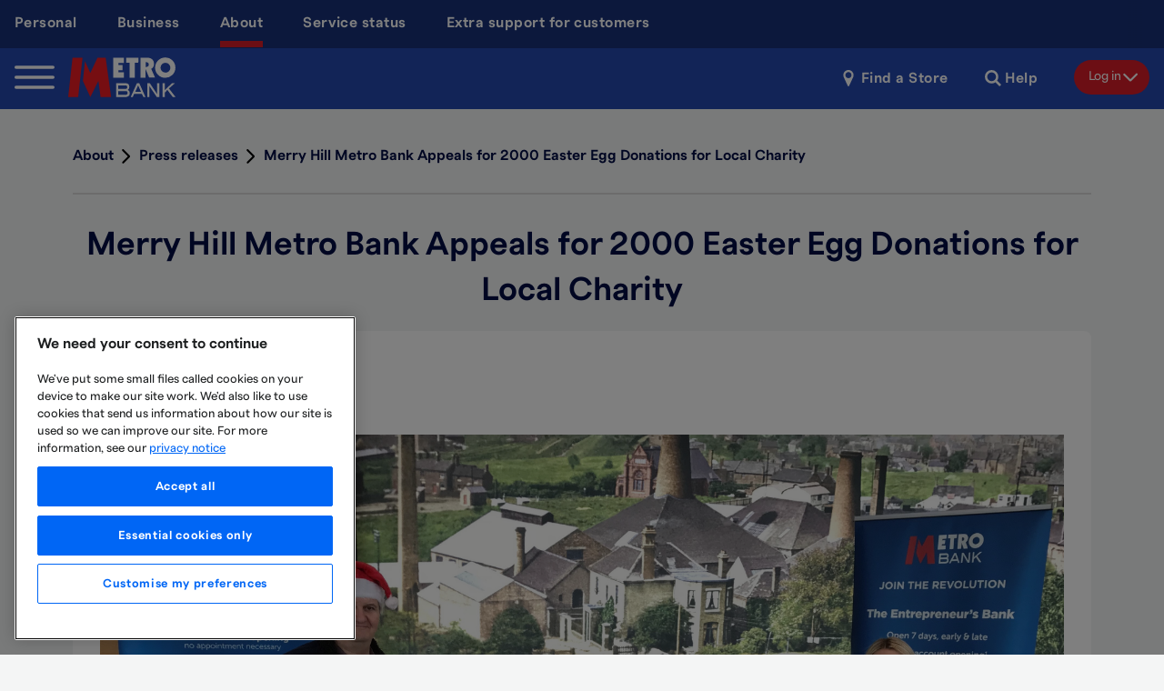

--- FILE ---
content_type: text/html; charset=utf-8
request_url: https://www.metrobankonline.co.uk/about-us/press-releases/news/merry-hill-metro-bank-appeals-for-2000-easter-egg-donations-for-local-charity/
body_size: 11867
content:

<!DOCTYPE html>
<!--[if lt IE 8]>   <html lang="en" class="nojs lt-ie10 lt-ie9 lt-ie8"> <![endif]-->
<!--[if IE 8]>      <html lang="en" class="nojs lt-ie10 lt-ie9 ie8"> <![endif]-->
<!--[if IE 9]>      <html lang="en" class="nojs lt-ie10 ie9-or-better ie9"> <![endif]-->
<!--[if ! IE]><!-->
<html lang="en" class="nojs ie9-or-better ie10-or-better">
<!--<![endif]-->
<head>
    <meta charset="utf-8" />
    <!--
    <meta http-equiv="X-UA-Compatible" content="IE=10"/>
    -->
    <meta name="HandheldFriendly" content="True">
    <meta name="MobileOptimized" content="320">
    <meta name="viewport" content="width=device-width, initial-scale=1.0" />
    <meta name="keywords" content="Metro Bank,Merry Hill,Easter Eggs,Charity,Community Bank" />
    <meta name="description" content="Santa’s Black Country Toy Appeal which believes no child should go without at Christmas is taking on the challenge to ensure every local child in need will receive an Easter egg this year.
Merry Hill Metro Bank located at 50 Two Woods Lane, Brierley Hill, DY5 1TA will be collecting local donations of Easter eggs for the charity
" />
    <meta name="robots" content="index,follow" />

    <!-- favicon -->
    <link rel="apple-touch-icon" sizes="57x57" href="/static/images/apple-icon-57x57.png">
    <link rel="apple-touch-icon" sizes="60x60" href="/static/images/apple-icon-60x60.png">
    <link rel="apple-touch-icon" sizes="72x72" href="/static/images/apple-icon-72x72.png">
    <link rel="apple-touch-icon" sizes="76x76" href="/static/images/apple-icon-76x76.png">
    <link rel="apple-touch-icon" sizes="114x114" href="/static/images/apple-icon-114x114.png">
    <link rel="apple-touch-icon" sizes="120x120" href="/static/images/apple-icon-120x120.png">
    <link rel="apple-touch-icon" sizes="144x144" href="/static/images/apple-icon-144x144.png">
    <link rel="apple-touch-icon" sizes="152x152" href="/static/images/apple-icon-152x152.png">
    <link rel="apple-touch-icon" sizes="180x180" href="/static/images/apple-icon-180x180.png">
    <link rel="icon" type="image/png" sizes="192x192" href="/static/images/android-icon-192x192.png">
    <link rel="icon" type="image/png" sizes="32x32" href="/static/images/favicon-32x32.png">
    <link rel="icon" type="image/png" sizes="96x96" href="/static/images/favicon-96x96.png">
    <link rel="icon" type="image/png" sizes="16x16" href="/static/images/favicon-16x16.png">
    <link rel="manifest" href="/static/manifest.json">
    <meta name="msapplication-TileColor" content="#ffffff">
    <meta name="msapplication-TileImage" content="/static/images/ms-icon-144x144.png">
    <meta name="theme-color" content="#ffffff">

    <title>Merry Hill Metro Bank Appeals for 2000 Easter Egg Donations for Local Charity</title>
    <link href="https://www.metrobankonline.co.uk/about-us/press-releases/news/merry-hill-metro-bank-appeals-for-2000-easter-egg-donations-for-local-charity/" rel="canonical" />
    
     
    <script data-ot-ignore>document.documentElement.className = document.documentElement.className.replace(/\bnojs\b/, 'js');</script>

    <link rel="preload" href="/static/assets/fonts/FTPolar-Semibold.woff2" as="font" type="font/woff2" crossorigin integrity="sha256-AvwZTk6opLr33x1DMxynFNNv58/4CVDjUAdwdRkcV6M=">
    <link rel="preload" href="/static/assets/fonts/FTPolar-Regular.woff2" as="font" type="font/woff2" crossorigin integrity="sha256-wszNxPq+sViZ8e1+zMs43zEc6N9319H6jqdlAxYw/Cs=">
    <link rel="preload" href="/static/assets/fonts/FTPolar-Bold.woff2" as="font" type="font/woff2" crossorigin integrity="sha256-p8Kw+veunMt/hxdI4BndQZMDlGXjqc6/xTJNJYsMLGc=">
    <link rel="preload" href="/Static/css/styles.css?v=3.4.0.24240" as="style" integrity="sha256-Rs2oY8WBjb7D+lJViP+ZMBI6LSVUDYuMzn/GfRkylDE=">
    <link rel="preload" href="/Static/css/fonts.css?v=3.4.0.24240" as="style" integrity="sha256-1bhcBKTWcsOwpU9E4qMllCrs6SUzyN5+KXQ5e7ceiR8=">

    <link rel="stylesheet" href="/Static/css/fonts.css?v=3.4.0.24240" integrity="sha256-1bhcBKTWcsOwpU9E4qMllCrs6SUzyN5+KXQ5e7ceiR8=">
    <link href="/Static/css/styles.css?v=3.4.0.24240" rel="stylesheet" integrity="sha256-Rs2oY8WBjb7D+lJViP+ZMBI6LSVUDYuMzn/GfRkylDE="/>
    <noscript>
        <link rel="stylesheet" href="/Static/css/maps.css?v=3.4.0.24240" integrity="sha256-938W2M/Whhw2av0xKtNWzwT4wca6KR7bs+eaV0aZRBw=">
        <link rel="stylesheet" href="/Static/css/phoneChecker.css?v=3.4.0.24240" integrity="sha256-938W2M/Whhw2av0xKtNWzwT4wca6KR7bs+eaV0aZRBw=">
        <link rel="stylesheet" href="/Static/css/tableSort.css?v=3.4.0.24240" integrity="sha256-if0E4H2pGzLVjWQWp/YiGU2NDmFgtKPx/MDVBTcHM1Y=">
        <link rel="stylesheet" href="/Static/css/fonts.css?v=3.4.0.24240" integrity="sha256-1bhcBKTWcsOwpU9E4qMllCrs6SUzyN5+KXQ5e7ceiR8=">
    </noscript>

    <!-- OneTrust Cookies Consent Notice start for metrobankonline.co.uk -->
<script type="text/javascript" src=https://cdn-ukwest.onetrust.com/consent/6220ffb8-fadf-4072-b754-b2dd32cf78ee/OtAutoBlock.js ></script>
<script src=https://cdn-ukwest.onetrust.com/scripttemplates/otSDKStub.js  type="text/javascript" charset="UTF-8" data-domain-script="6220ffb8-fadf-4072-b754-b2dd32cf78ee" ></script>
<script type="text/javascript">
function OptanonWrapper() { }
</script>
<!-- OneTrust Cookies Consent Notice end for metrobankonline.co.uk -->
<script>(function(w,d,s,l,i){w[l]=w[l]||[];w[l].push({'gtm.start':
new Date().getTime(),event:'gtm.js'});var f=d.getElementsByTagName(s)[0],
j=d.createElement(s),dl=l!='dataLayer'?'&l='+l:'';j.async=true;j.src=
'//www.googletagmanager.com/gtm.js?id='+i+dl;f.parentNode.insertBefore(j,f);
})(window,document,'script','dataLayer','GTM-TCJHM8');</script>
<style>
@media only screen and (max-width: 48em) {
.map-buttons-overlay a.find-store {
margin-top: -12px;
}
.map-wrapper .map-inset .info {
top: 95px;
}
}
</style>      

<style>
.hero-headline {
    font-size: calc(1rem + 5vw) !important;
}   
@media (min-width: 886px){
    .hero-headline {
        font-size: 3.75rem !important;
    }
}
</style>
<style>
fieldset.phoneChecker-body.js-hide{
  display: block;
      max-width: 25rem;
      margin:auto;
      text-align:center;
}
.is-invalid > #phoneCheckerResp.js-hide{
  display:block;
      max-width: 25rem;
      margin:auto;
      text-align:center;
}
.is-valid > #phoneCheckerResp.js-hide{
  display:block;
      max-width: 25rem;
      margin:auto;
      text-align:center;
}
</style>
<style>
.searchOverlay a { pointer-events: all; }
</style>
<meta name="apple-itunes-app" content="app-id=1175525592">




    <!-- DEBUG META DATA-->
    <meta name="IPADDRESS" content="141.101.98.59"/>
    <meta name = "NEARESTSTORE" content = "UNKNOWN" />


    <meta name="twitter:card" content="summary" >
<meta name="twitter:title" content="Merry Hill Metro Bank Appeals for 2000 Easter Egg Donations for Local Charity" >
<meta name="twitter:description" content="Santa’s Black Country Toy Appeal which believes no child should go without at Christmas is taking on the challenge to ensure every local child in need will receive an Easter egg this year.
Merry Hill Metro Bank located at 50 Two Woods Lane, Brierley Hill, DY5 1TA will be collecting local donations of Easter eggs for the charity
" >
<meta name="twitter:site" content="@Metro_Bank" >

    <meta name="og:type" content="website" >
<meta name="og:title" content="Merry Hill Metro Bank Appeals for 2000 Easter Egg Donations for Local Charity" >
<meta name="og:description" content="Santa’s Black Country Toy Appeal which believes no child should go without at Christmas is taking on the challenge to ensure every local child in need will receive an Easter egg this year.
Merry Hill Metro Bank located at 50 Two Woods Lane, Brierley Hill, DY5 1TA will be collecting local donations of Easter eggs for the charity
" >
<meta name="og:site_name" content="Metro Bank" >
<meta name="og:url" content="https://www.metrobankonline.co.uk/about-us/press-releases/news/merry-hill-metro-bank-appeals-for-2000-easter-egg-donations-for-local-charity/" >

<script type="text/javascript">var appInsights=window.appInsights||function(config){function t(config){i[config]=function(){var t=arguments;i.queue.push(function(){i[config].apply(i,t)})}}var i={config:config},u=document,e=window,o="script",s="AuthenticatedUserContext",h="start",c="stop",l="Track",a=l+"Event",v=l+"Page",r,f;setTimeout(function(){var t=u.createElement(o);t.src=config.url||"https://js.monitor.azure.com/scripts/a/ai.0.js";u.getElementsByTagName(o)[0].parentNode.appendChild(t)});try{i.cookie=u.cookie}catch(y){}for(i.queue=[],r=["Event","Exception","Metric","PageView","Trace","Dependency"];r.length;)t("track"+r.pop());return t("set"+s),t("clear"+s),t(h+a),t(c+a),t(h+v),t(c+v),t("flush"),config.disableExceptionTracking||(r="onerror",t("_"+r),f=e[r],e[r]=function(config,t,u,e,o){var s=f&&f(config,t,u,e,o);return s!==!0&&i["_"+r](config,t,u,e,o),s}),i}({instrumentationKey:"9de60f3c-ea91-4068-aa0c-70e4aa243f78",sdkExtension:"a"});window.appInsights=appInsights;appInsights.queue&&appInsights.queue.length===0&&appInsights.trackPageView();</script></head>

<body data-mapkey="AIzaSyAdchFRz9gQA5OXTTTjbSwDcRy2ATxIjSI" class="">
    <!-- accessibility skip link -->
    <a href="#skipToContent" class="u-offscreen">Skip to main content</a>
    
    
    <div class="container">
<header class="header ">
    <div class="row">
        <div class="topNavWrapper">
            <nav class="topNav">
                <ul>
                        <li>
                            <a target="" href="/" class="subMenu ">Personal</a>
                        </li>
                        <li>
                            <a target="" href="/business/" class="subMenu ">Business</a>
                        </li>
                        <li>
                            <a target="" href="/about-us/" class="subMenu current">About</a>
                        </li>
                        <li>
                            <a target="" href="/service-status/" class="subMenu ">Service status</a>
                        </li>
                        <li>
                            <a target="_top" href="/extra-support-for-our-customers/" class="subMenu ">Extra support for customers</a>
                        </li>
                </ul>
            </nav>
            <span class="icon">
                <svg>
                    <use xlink:href="#svg-arrow-down"></use>
                </svg>
            </span>
        </div>



            <button class="menuButton headerButton" disabled>
                <svg>
                    <title>Open navigation</title>
                    <use xlink:href="#svg-icon-list"></use>
                </svg>
            </button>
            <button class="icon headerButton">
                <svg>
                    <title>Close navigation</title>
                    <use xlink:href="#svg-icon-cross"></use>
                </svg>
            </button>

        <div class="logo">
            <a href="/">
                <svg>
                    <title>Metro Bank</title>
                    <use xlink:href="#svg-logo"></use>
                </svg>
            </a>
        </div>

            <nav class="bottomNav">
                <ul>
                        <li>
                                <a href="/about-us/community-and-charity-involvement/" class="" target="">Community and charity</a>
                        </li>
                        <li>
                                <a href="/about-us/life-at-metro-bank/" class="" target="">Working for us</a>
                        </li>
                        <li>
                                <a href="/about-us/culture-diversity/" class="" target="">Diversity, equality and inclusion</a>
                        </li>
                        <li>
                                <a href="/about-us/kids-zone/" class="" target="">Kids zone</a>
                        </li>
                        <li>
                                <a href="/about-us/metro-bank-team/" class="" target="">Metro Bank team</a>
                        </li>
                        <li>
                                <a href="/about-us/awards/" class="" target="">Awards</a>
                        </li>
                        <li>
                                <a href="/about-us/partnerships/" class="" target="">Partnerships</a>
                        </li>
                </ul>
            </nav>

                <div class="link spacer">
            <a href="/store-locator/">
                <span class="icon">
                    <svg>
                        <use xlink:href="#svg-placeholder-tool"></use>
                    </svg>
                </span>
                <span class="text">Find a Store</span>
            </a>
        </div>
        <div class="link">
            <a href="/help-and-support/">
                <span class="icon">
                    <svg>
                        <use xlink:href="#svg-icon-search"></use>
                    </svg>
                </span>
                <span class="text">Help</span>
            </a>
        </div>

    <div class="login">
        <button aria-haspopup="true">
            <span class="text">Log in</span>
            <span class="icon">
                <svg>
                    <use xlink:href="#svg-arrow-down"></use>
                </svg>
            </span>
        </button>


        <ul class="headerDropDown">
                <li>
                    <a href="https://personal.metrobankonline.co.uk/login/" target="_blank">Personal banking</a>
                </li>
                <li>
                    <a href="/welcome-to-internet-banking/" target="_top">Business and commercial banking</a>
                </li>
                <li>
                    <a href="https://personal.metrobankonline.co.uk/selfservice/enrol-view-name" target="_top">Register for online banking</a>
                </li>
        </ul>
    </div>


<div class="search">
    <button class="icon" aria-haspopup="true">
        <svg>
            <title>Show search</title>
            <use xlink:href="#svg-icon-search"></use>
        </svg>
    </button>
</div>
    </div>
</header>

        
<div class="l-container l-container_size_100">
    
<div class="l-container-wrap">
    <div class="subNav js-subNav">
        <div class="breadcrumbs js-breadcrumbs">
                    <a class="breadcrumb breadcrumb_link" href="/about-us/">About</a>
                    <span class="breadcrumb-seperator">
                        <svg>
                            <use xlink:href="#svg-arrow-down"></use>
                        </svg>
                    </span>
                    <a class="breadcrumb breadcrumb_link" href="/about-us/press-releases/">Press releases</a>
                    <span class="breadcrumb-seperator">
                        <svg>
                            <use xlink:href="#svg-arrow-down"></use>
                        </svg>
                    </span>
                    <span class="breadcrumb breadcrumb_current">
                        Merry Hill Metro Bank Appeals for 2000 Easter Egg Donations for Local Charity
                    </span>
        </div>
    </div>
</div>
<div id="skipToContent" tabindex="-1"></div>
    <div class="l-container-wrap">

        <div class="l-row l-row_size_100">
            <div class="l-cell l-cell_size_100">
                <div class="pressReleasePage">
                    <h1 class="pressReleasePage-title">Merry Hill Metro Bank Appeals for 2000 Easter Egg Donations for Local Charity</h1>
                    <div class="pressReleasePage-content">
                        <span class="pressReleasePage-date">1st March 2022</span>
                        <article class="pressReleasePage-copy">
                            <div class="wysiwyg">
                                <p><strong>CRACKING DONATIONS</strong></p>
<p><strong><img src="/contentassets/3740aa876f3247d0a7950d6352ef648d/image0m9zvr.png" alt="" width="3545" height="2173" /></strong></p>
<p>Santa&rsquo;s Black Country Toy Appeal which believes no child should go without at Christmas is taking on the challenge to ensure every local child in need will receive an Easter egg this year.</p>
<p>Merry Hill Metro Bank located at 50 Two Woods Lane, Brierley Hill, DY5 1TA will be collecting local donations of Easter eggs for the charity.</p>
<p>Santa&rsquo;s Black Country Toy Appeal is a local charity entirely supported by volunteers and local donations.&nbsp; The charity donated over 7047 gifts last Christmas to children and young people in need at Christmas and is now looking to get 2000 Easter Egg donations for local children aged under sixteen, as children don&rsquo;t just miss out at Christmas.</p>
<p>&ldquo;&ldquo;As a community bank, we actively support charities that will make a difference locally,&rdquo; explains Rachel Fletcher, local business manager at Metro Bank&rsquo;s Merry Hill store. &ldquo;We are appealing to Black Country residents to help us by popping their Easter egg donations into our store on Two Woods Lane.&rdquo;</p>
<p>Merry Hill Metro Bank is open for every day for donations from <strong>Monday to Saturday</strong>&nbsp;8.30am to 6pm,&nbsp;<strong>Sunday</strong><strong>&nbsp;</strong>11am to 5pm.</p>
<p>&nbsp;</p>
                            </div>
                        </article>
                    </div>
                </div>
            </div>
        </div>
    </div>
    
</div>




<footer class="footer edge_top_reverse edge_bottom l-container l-container_size_100">
    <div class="l-container-wrap" data-nosnippet>
        <div class="footer-primaryLinksContainer">
            <ul class="footer-primaryLinks" >
                    <li class="item">
                        <a class="text" href="/store-locator/"><span>Store Locator</span></a>
                    </li>
                    <li class="item">
                        <a class="text" href="/about-us/careers/"><span>Careers</span></a>
                    </li>
                    <li class="item">
                        <a class="text" href="/about-us/press-releases/"><span>Press</span></a>
                    </li>
                    <li class="item">
                        <a class="text" href="/intermediaries/"><span>Mortgage Intermediaries</span></a>
                    </li>
                    <li class="item">
                        <a class="text" href="/investor-relations/"><span>Investor Relations</span></a>
                    </li>
                    <li class="item">
                        <a class="text" target="_blank" href="https://developer.metrobankonline.co.uk/"><span>Developer site</span></a>
                    </li>
                    <li class="item">
                        <a class="text" target="_top" href="/about-us/modern-slavery/"><span>Modern Slavery Act</span></a>
                    </li>
                    <li class="item">
                        <a class="text" href="/about-us/accessibility/"><span>Accessibility</span></a>
                    </li>
            </ul>
            <div class="footer-socialMediaContainer">
                <ul class="footer-socialMedia" >
                        <li class="footer-socialMedia-item">
                            <a href="https://www.linkedin.com/company/metro-bank-uk-" class="footer-socialMedia-icon" target="_blank">


    <img src='/contentassets/ff293d4616ff4ed084f0f6c1c77f5a13/social-media/linkedin.png?loading=eager' alt='Linkedin' class="footer-socialMedia-image" loading="eager" />
</a>
                        </li>
                        <li class="footer-socialMedia-item">
                            <a href="http://www.twitter.com/Metro_Bank" class="footer-socialMedia-icon" target="_blank">


    <img src='/contentassets/ff293d4616ff4ed084f0f6c1c77f5a13/x-formerly-twitter_white_50x50_42.png?loading=eager' alt='' class="footer-socialMedia-image" loading="eager" />
</a>
                        </li>
                        <li class="footer-socialMedia-item">
                            <a href="https://www.instagram.com/metro_bank/" class="footer-socialMedia-icon" target="_blank">


    <img src='/globalassets/footer/instagram-icon-footer.png?loading=eager' alt='Instagram logo' class="footer-socialMedia-image" loading="eager" />
</a>
                        </li>
                        <li class="footer-socialMedia-item">
                            <a href="https://www.facebook.com/MetroBankUK" class="footer-socialMedia-icon" target="_blank">


    <img src='/globalassets/documents/investor_documents/facebook-icon-footer-01-50px-cropped.png?loading=eager' alt='facebook icon footer' class="footer-socialMedia-image" loading="eager" />
</a>
                        </li>
                        <li class="footer-socialMedia-item">
                            <a href="https://www.youtube.com/user/MetroBankChannel" class="footer-socialMedia-icon" target="_blank">


    <img src='/contentassets/ff293d4616ff4ed084f0f6c1c77f5a13/social-media/icon-youtube.png?loading=eager' alt='YouTube' class="footer-socialMedia-image" loading="eager" />
</a>
                        </li>
                </ul>
            </div>
        </div>
        <div class="footer-smallPrint">
            <div class="wysiwyg" data-nosnippet>
                <p class="wysiwyg-text-small">Your eligible deposits with Metro Bank PLC are protected up to a total of £85,000 by the Financial Services Compensation Scheme, the UK's deposit guarantee scheme. Any deposits you hold above the limit are unlikely to be covered. For further information visit <a title="FSCS Website" href="http://www.fscs.org.uk">www.fscs.org.uk</a>.</p>
<p class="wysiwyg-text-small">Metro Bank PLC. Registered in England and Wales. Company number: 6419578. Registered office: One Southampton Row, London, WC1B 5HA. We are authorised by the Prudential Regulation Authority and regulated by the Financial Conduct Authority and Prudential Regulation Authority. Metro Bank PLC is an independent UK Bank - it is not affiliated with any other bank or organisation (including the METRO newspaper or its publishers) anywhere in the world. "Metrobank" is the registered trademark of Metro Bank PLC.</p>
            </div>
        </div>

        <ul class="footer-awards" >

        </ul>
        <div class="footer-secondaryLinksContainer">
            <ul class="footer-secondaryLinks" >
                    <li class="item">
                        <a class="text" href="/about-us/legal-information/">Legal Information</a>
                    </li>
                    <li class="item">
                        <a class="text" href="/about-us/privacy/">Privacy</a>
                    </li>
                    <li class="item">
                        <a class="text" href="/about-us/cookie-policy/">Cookie</a>
                    </li>
                    <li class="item">
                        <a class="text" href="/sitemap/">Sitemap</a>
                    </li>
            </ul>

            <small class="footer-copyright" data-nosnippet>
                Copyright 2025 Metro Bank. All rights reserved
            </small>
        </div>
    </div>
</footer>
    </div>
    <script type="text/javascript" src="https://dl.episerver.net/13.6.1/epi-util/find.js"></script>
<script type="text/javascript">
if(typeof FindApi === 'function'){var api = new FindApi();api.setApplicationUrl('/');api.setServiceApiBaseUrl('/find_v2/');api.processEventFromCurrentUri();api.bindWindowEvents();api.bindAClickEvent();api.sendBufferedEvents();}
</script>

	<script data-ot-ignore type="module" src='/static/js/appEsm.js?v=3.4.0.24240' integrity="sha256-y++uAvTvp5n+hSVkRFDlYhztrbNB5ZEaor+Q2dX8WD4="></script>
	<script data-ot-ignore nomodule src='/static/js/preload.js?v=3.4.0.24240' integrity="sha256-we6PYWB5fnRqgvhGfVnu6zgvMZG/IYY5qdk73sb/6X4=" async defer></script>
    <div class="u-hide">
        <svg xmlns="http://www.w3.org/2000/svg">
            <symbol id="svg-arrow-down" viewBox="-2 -2 19 13">
                <path fill="" d="M7.5,8.4a1,1,0,0,1-.7-0.3L0.3,1.7A1,1,0,0,1,1.7.3L7.5,6l5.8-5.7a1,1,0,1,1,1.4,1.4L8.2,8.1A1,1,0,0,1,7.5,8.4Z" />
            </symbol>
        </svg>
    </div>

    
    
    
    <script type="application/ld+json">{"articleBody":"<p><strong>CRACKING DONATIONS</strong></p>\n<p><strong><img src=\"/link/7b1bc3d0754149d2a77092ea160f51de.aspx\" alt=\"\" width=\"3545\" height=\"2173\" /></strong></p>\n<p>Santa&rsquo;s Black Country Toy Appeal which believes no child should go without at Christmas is taking on the challenge to ensure every local child in need will receive an Easter egg this year.</p>\n<p>Merry Hill Metro Bank located at 50 Two Woods Lane, Brierley Hill, DY5 1TA will be collecting local donations of Easter eggs for the charity.</p>\n<p>Santa&rsquo;s Black Country Toy Appeal is a local charity entirely supported by volunteers and local donations.&nbsp; The charity donated over 7047 gifts last Christmas to children and young people in need at Christmas and is now looking to get 2000 Easter Egg donations for local children aged under sixteen, as children don&rsquo;t just miss out at Christmas.</p>\n<p>&ldquo;&ldquo;As a community bank, we actively support charities that will make a difference locally,&rdquo; explains Rachel Fletcher, local business manager at Metro Bank&rsquo;s Merry Hill store. &ldquo;We are appealing to Black Country residents to help us by popping their Easter egg donations into our store on Two Woods Lane.&rdquo;</p>\n<p>Merry Hill Metro Bank is open for every day for donations from <strong>Monday to Saturday</strong>&nbsp;8.30am to 6pm,&nbsp;<strong>Sunday</strong><strong>&nbsp;</strong>11am to 5pm.</p>\n<p>&nbsp;</p>","articleSection":"Metro Bank Press Releases Community","author":{"address":[{"addressCountry":"UK","addressLocality":"London","addressRegion":"Greater London","postalCode":"WC1B 5HA","streetAddress":"1 Southampton Row","@context":"http://schema.org","@type":"PostalAddress"}],"telephone":"0345 0808 500","legalName":"Metro Bank","logo":"https://www.metrobankonline.co.uk/globalassets/cob-demo2/images/logo.png","email":"enquiries@metrobank.plc.uk","name":"Metro Bank","sameAs":["https://www.linkedin.com/company/metro-bank-uk-","http://www.twitter.com/Metro_Bank","https://www.youtube.com/user/MetroBankChannel","https://www.instagram.com/metro_bank/"],"url":"https://www.metrobankonline.co.uk/","@context":"http://schema.org","@type":"Organization"},"datePublished":"2022-03-01T00:00:00+00:00","headline":"Merry Hill Metro Bank Appeals for 2000 Easter Egg Donations for Local Charity","publisher":{"address":[{"addressCountry":"UK","addressLocality":"London","addressRegion":"Greater London","postalCode":"WC1B 5HA","streetAddress":"1 Southampton Row","@context":"http://schema.org","@type":"PostalAddress"}],"telephone":"0345 0808 500","legalName":"Metro Bank","logo":"https://www.metrobankonline.co.uk/globalassets/cob-demo2/images/logo.png","email":"enquiries@metrobank.plc.uk","name":"Metro Bank","sameAs":["https://www.linkedin.com/company/metro-bank-uk-","http://www.twitter.com/Metro_Bank","https://www.youtube.com/user/MetroBankChannel","https://www.instagram.com/metro_bank/"],"url":"https://www.metrobankonline.co.uk/","@context":"http://schema.org","@type":"Organization"},"description":"Santa’s Black Country Toy Appeal which believes no child should go without at Christmas is taking on the challenge to ensure every local child in need will receive an Easter egg this year.\nMerry Hill Metro Bank located at 50 Two Woods Lane, Brierley Hill, DY5 1TA will be collecting local donations of Easter eggs for the charity\n","image":"https://www.metrobankonline.co.uk/globalassets/cob-demo2/images/logo.png","@context":"http://schema.org","@type":"Article"}</script>

    <div class="u-hide">
        <svg xmlns="http://www.w3.org/2000/svg" xmlns:xlink="http://www.w3.org/1999/xlink">
            <defs>
                <circle id="path-1" cx="45" cy="45" r="45" />

                <ellipse id="path-1" cx="45" cy="45" rx="45" ry="45" />

                <style>
                    .mbLogoRed {
                        fill: #ed1c24;
                    }

                    .mbLogoWhite {
                        fill: #fff;
                    }
                </style>
            </defs>
            <symbol id="svg-arrow-down" viewBox="-2 -2 19 13">
                <path fill="" d="M7.5,8.4a1,1,0,0,1-.7-0.3L0.3,1.7A1,1,0,0,1,1.7.3L7.5,6l5.8-5.7a1,1,0,1,1,1.4,1.4L8.2,8.1A1,1,0,0,1,7.5,8.4Z" />
            </symbol>
            <symbol id="svg-bg-coming-soon" viewBox="-2 -2 94 94">

                <g id="Components" stroke="none" stroke-width="1" fill="none" fill-rule="evenodd">
                    <g id="MB-106---Store-locator" transform="translate(-285.000000, -2966.000000)">
                        <g id="desktop-copy-3" transform="translate(0.000000, 2605.251378)">
                            <g id="Holborn-store" transform="translate(150.000000, 180.000000)">
                                <g id="Page-1-Copy-13" transform="translate(135.000000, 180.748622)">
                                    <mask id="mask-2" fill="white">
                                        <use xlink:href="#path-1" />
                                    </mask>
                                    <use id="Mask" fill="#EBF0F9" xlink:href="#path-1" />
                                    <rect id="Rectangle-78" fill="#94AFDF" mask="url(#mask-2)" x="-14.6938776" y="63.8265306" width="103.77551" height="43.622449" />
                                    <path d="M45.1532813,73.4738545 C42.693706,73.473854 25.7142857,46.2124757 25.7142857,35.6519793 C25.7142857,25.0914829 34.4174828,16.5306122 45.1532807,16.5306122 C55.8890786,16.5306122 64.5920575,25.0914829 64.5920575,35.6519793 C64.5920575,46.2124757 47.6128567,73.4738549 45.1532813,73.4738545 Z" id="Fill-4" fill="#2F5FB3" mask="url(#mask-2)" />
                                    <path d="M60.8617541,35.6842239 C60.8617541,44.2337184 53.8160594,51.1643662 45.1246455,51.1643662 C36.4334498,51.1643662 29.3877551,44.2337184 29.3877551,35.6842239 C29.3877551,27.1347294 36.4334498,20.2040816 45.1246455,20.2040816 C53.8160594,20.2040816 60.8617541,27.1347294 60.8617541,35.6842239" id="Fill-6" fill="#4490C0" mask="url(#mask-2)" />
                                    <polygon id="Fill-8" fill="#E11021" mask="url(#mask-2)" points="39.4006663 28.4693878 42.5048107 28.4693878 41.1870254 41.3295896 38.1122449 41.3295896" />
                                    <polygon id="Fill-10" fill="#E11021" mask="url(#mask-2)" points="43.8367619 29.6635435 45.5059775 33.4604428 47.760754 28.4693878 50.3085453 28.4693878 52.0069687 41.3295896 48.6979014 41.3295896 47.9950409 36.0017801 45.5351853 41.3295896 43.1632653 36.063023" />
                                </g>
                            </g>
                        </g>
                    </g>
                </g>
            </symbol>
            <symbol id="svg-bg-no-store-found" viewBox="-2 -2 94 94">

                <g id="Components" stroke="none" stroke-width="1" fill="none" fill-rule="evenodd">
                    <g id="MB-106---Store-locator" transform="translate(-285.000000, -10337.000000)">
                        <g id="desktop-copy-4" transform="translate(0.000000, 10039.000000)">
                            <g id="Holborn-store" transform="translate(150.000000, 180.000000)">
                                <g id="Page-1-Copy-14" transform="translate(135.000000, 118.000000)">
                                    <mask id="mask-2" fill="white">
                                        <use xlink:href="#path-1" />
                                    </mask>
                                    <use id="Mask" fill="#EBF0F9" xlink:href="#path-1" />
                                    <ellipse id="Oval-223-Copy-4" fill="#678AC5" mask="url(#mask-2)" cx="45.0430485" cy="68.1887755" rx="27.5940689" ry="6.78542677" />
                                    <ellipse id="Oval-223-Copy-3" fill="#EBF0F9" mask="url(#mask-2)" cx="45.2295918" cy="68.1887755" rx="24.4515306" ry="6.01267146" />
                                    <path d="M45.5739796,72.5077367 C55.274185,72.5077367 63.1377551,70.5740719 63.1377551,68.1887755 C63.1377551,65.8034791 55.274185,63.8698143 45.5739796,63.8698143 C35.8737742,63.8698143 28.0102041,65.8034791 28.0102041,68.1887755 C28.0102041,70.5740719 35.8737742,72.5077367 45.5739796,72.5077367 Z" id="Oval-223-Copy-2" fill="#3A63A9" mask="url(#mask-2)" />
                                    <ellipse id="Oval-223-Copy" fill="#EBF0F9" mask="url(#mask-2)" cx="45.2295918" cy="68.1887755" rx="14.005102" ry="3.44387755" />
                                    <ellipse id="Oval-223" fill="#1A3B74" mask="url(#mask-2)" cx="45.2295918" cy="67.9591837" rx="9.41326531" ry="2.29591837" />
                                    <path d="M45.1532813,68.422834 C42.693706,68.4228336 25.7142857,41.1614553 25.7142857,30.6009589 C25.7142857,20.0404625 34.4174828,11.4795918 45.1532807,11.4795918 C55.8890786,11.4795918 64.5920575,20.0404625 64.5920575,30.6009589 C64.5920575,41.1614553 47.6128567,68.4228345 45.1532813,68.422834 Z" id="Fill-4" fill="#2F5FB3" mask="url(#mask-2)" />
                                    <path d="M45.1246455,46.5725294 C36.4334498,46.5725294 29.3877551,39.6418817 29.3877551,31.0923872 C29.3877551,22.5428926 36.4334498,15.6122449 45.1246455,15.6122449 C53.8160594,15.6122449 60.8617541,22.5428926 60.8617541,31.0923872 C60.8617541,39.6418817 53.8160594,46.5725294 45.1246455,46.5725294 Z" id="Fill-6" fill="#EBF0F9" mask="url(#mask-2)" />
                                    <polygon id="Fill-8" fill="#E11021" mask="url(#mask-2)" points="39.4006663 23.877551 42.5048107 23.877551 41.1870254 36.7377529 38.1122449 36.7377529" />
                                    <polygon id="Fill-10" fill="#E11021" mask="url(#mask-2)" points="43.8367619 25.0717068 45.5059775 28.8686061 47.760754 23.877551 50.3085453 23.877551 52.0069687 36.7377529 48.6979014 36.7377529 47.9950409 31.4099433 45.5351853 36.7377529 43.1632653 31.4711863" />
                                </g>
                            </g>
                        </g>
                    </g>
                </g>
            </symbol>
            <symbol id="svg-colourBar" viewBox="0 0 13 162.062" preserveAspectRatio="xMaxYMax slice">
                <path d="M86,167.475H99l-6.452,162.05H86V167.475" transform="translate(-86 -167.469)" />
                <path class="colourBarOpacity" d="M95.7,250.275l-3.155,79.25H99l-3.3-79.25" transform="translate(-86 -167.469)" />
            </symbol>
            <symbol id="svg-diagonal" viewBox="0 0 500 23" preserveAspectRatio="xMidYMin slice">
                <path class="colourBarOpacity" d="M-0.006,26.708L500.006,10.341V14.69l-285.88,4.983-17.408.686L-0.006,33v-6.3Z" transform="translate(0 -10)" />
                <path d="M-0.006,10H500.006v0.458L-0.006,26.822V10Z" transform="translate(0 -10)" />
            </symbol>
            <symbol id="svg-diagonalPlain" viewBox="0 0 600 20" preserveAspectRatio="xMidYMin slice">
                <path d="M600 0L0 20h600V0z" />
            </symbol>
            <symbol id="svg-form-questionmark" viewBox="0 0 7 13">
                <g fill-rule="nonzero" transform="translate(.219 .14)">
                    <rect width="2.5" height="2.5" x="2.031" y="9.453" rx="1.25" />
                    <path d="M3.281 0a3.36 3.36 0 0 1 0 6.719l-.008-.001-.006-1.562h.014a1.797 1.797 0 1 0-1.73-2.28L.02 2.544A3.36 3.36 0 0 1 3.281 0z" />
                    <rect width="1.563" height="3.125" x="2.5" y="5.156" rx=".781" />
                    <circle cx=".781" cy="2.734" r="1" />
                </g>
            </symbol>
            <symbol id="svg-heroTriangle" viewBox="0 0 73.844 520.532" preserveAspectRatio="none">
                <path d="M462.125,20.906l73.844,520.531H462.125V20.906Z" transform="translate(-462.125 -20.906)" />
            </symbol>
            <symbol id="svg-icon-cross" viewBox="0 0 21.75 21.75">
                <path d="M239.5,218.289l18.79-18.79a1.476,1.476,0,0,1,2.088,0h0a1.474,1.474,0,0,1,0,2.087l-18.791,18.791a1.474,1.474,0,0,1-2.087,0h0A1.476,1.476,0,0,1,239.5,218.289Zm2.087-18.79,18.791,18.79a1.476,1.476,0,0,1,0,2.088h0a1.476,1.476,0,0,1-2.088,0L239.5,201.586a1.474,1.474,0,0,1,0-2.087h0A1.474,1.474,0,0,1,241.586,199.5Z" transform="translate(-239.094 -199.094)" />
            </symbol>
            <symbol id="svg-icon-list" viewBox="0 0 40 23">
                <path d="M231.5,239h37a1.5,1.5,0,0,1,1.5,1.5h0a1.5,1.5,0,0,1-1.5,1.5h-37a1.5,1.5,0,0,1-1.5-1.5h0A1.5,1.5,0,0,1,231.5,239Zm0,10h37a1.5,1.5,0,0,1,1.5,1.5h0a1.5,1.5,0,0,1-1.5,1.5h-37a1.5,1.5,0,0,1-1.5-1.5h0A1.5,1.5,0,0,1,231.5,249Zm0,10h37a1.5,1.5,0,0,1,1.5,1.5h0a1.5,1.5,0,0,1-1.5,1.5h-37a1.5,1.5,0,0,1-1.5-1.5h0A1.5,1.5,0,0,1,231.5,259Z" transform="translate(-230 -239)" />
            </symbol>
            <symbol id="svg-icon-map-cycling" viewBox="0 0 29.969 24">
                <path d="M310.277,315.175a2.843,2.843,0,0,1-2.854-2.823,2.793,2.793,0,0,1,1.043-2.164l0.4,2.4a1.426,1.426,0,0,0,2.814-.466l-0.4-2.4a2.814,2.814,0,0,1-1,5.457m-15.7-2.823a2.882,2.882,0,1,1-1.548-2.5l-2.072,1.3a1.4,1.4,0,0,0-.438,1.95,1.44,1.44,0,0,0,1.971.433l2.076-1.307c0,0.04.011,0.076,0.011,0.116m16.2-5.6-1.673-9.931h3.471l-0.8,2.377a1.409,1.409,0,0,0,.9,1.785,1.428,1.428,0,0,0,1.806-.893l1.427-4.235a1.4,1.4,0,0,0-.2-1.27,1.43,1.43,0,0,0-1.158-.587h-7.135a1.431,1.431,0,0,0-1.089.5,1.4,1.4,0,0,0-.318,1.145l0.93,5.524a1.329,1.329,0,0,0-.29.11l-5.182,3.262c-0.02-.03-0.024-0.065-0.045-0.095l-2.569-3.388h1.427a1.412,1.412,0,1,0,0-2.823h-7.136a1.412,1.412,0,1,0,0,2.823h2.141l3.785,4.992-3.472,2.185a5.616,5.616,0,1,0,1.828,4.116,5.518,5.518,0,0,0-.3-1.729l10.316-6.492,0.516,3.07a5.748,5.748,0,1,0,2.819-.445" transform="translate(-286.031 -294)" />
            </symbol>
            <symbol id="svg-icon-map-driving" viewBox="0 0 32 24">
                <path d="M348.8,385.6h-0.294a4.771,4.771,0,0,0-9.01,0h-5.39a4.771,4.771,0,0,0-9.01,0h-1.9V384a3.2,3.2,0,0,1,3.2-3.2h22.272a11.273,11.273,0,0,1,.128,1.6v3.2Zm-4.8,3.2a1.6,1.6,0,1,1,1.6-1.6,1.6,1.6,0,0,1-1.6,1.6h0Zm-14.4,0a1.6,1.6,0,1,1,1.6-1.6,1.6,1.6,0,0,1-1.6,1.6h0Zm6.4-17.438V377.6h-6.238A8.022,8.022,0,0,1,336,371.362h0Zm11.7,6.238h-8.5v-6.272a11.212,11.212,0,0,1,8.5,6.272h0ZM337.6,368a11.216,11.216,0,0,0-11.086,9.6H326.4A6.406,6.406,0,0,0,320,384v3.2a1.6,1.6,0,0,0,1.6,1.6h3.5a4.771,4.771,0,0,0,9.01,0h5.39a4.771,4.771,0,0,0,9.01,0H350.4a1.6,1.6,0,0,0,1.6-1.6v-4.8A14.418,14.418,0,0,0,337.6,368h0Z" transform="translate(-320 -368)" />
            </symbol>
            <symbol id="svg-icon-map-transit" viewBox="0 0 21 23.875">
                <path d="M248.013,317.637H229a1,1,0,0,1-.985-1V303.286a5.3,5.3,0,0,1,5.221-5.3h10.542a5.3,5.3,0,0,1,5.221,5.3v13.351a1,1,0,0,1-.985,1h0Zm-18.078-2h17.142V303.286a3.327,3.327,0,0,0-3.3-3.351H233.235a3.327,3.327,0,0,0-3.3,3.351v12.351h0Zm8.88-3.945a29.372,29.372,0,0,1-9.149-1.436,0.886,0.886,0,0,1-.53-1.121,0.868,0.868,0,0,1,1.105-.539c0.088,0.045,8.353,2.916,16.53,0a0.868,0.868,0,0,1,1.105.539,0.887,0.887,0,0,1-.531,1.121,24.992,24.992,0,0,1-8.53,1.436h0Zm9.193,10.185a0.862,0.862,0,0,1-.618-0.27l-3.271-3.23h-11.27l-3.271,3.23a0.885,0.885,0,0,1-1.238,0,0.918,0.918,0,0,1,0-1.256l3.536-3.455a0.869,0.869,0,0,1,.619-0.269h11.978a0.865,0.865,0,0,1,.618.269l3.536,3.455a0.875,0.875,0,0,1,0,1.256,0.735,0.735,0,0,1-.619.27h0Zm-14.629-7.9h-0.53a0.9,0.9,0,0,1,0-1.794h0.53a0.9,0.9,0,0,1,0,1.794h0Zm10.828,0h-0.53a0.9,0.9,0,0,1,0-1.794h0.53a0.892,0.892,0,0,1,.884.9,0.924,0.924,0,0,1-.884.9h0Z" transform="translate(-228 -298)" />
            </symbol>
            <symbol id="svg-icon-map-walking" viewBox="0 0 12 24">
                <path d="M299,339.4a1.2,1.2,0,1,0,1.2,1.2,1.2,1.2,0,0,0-1.2-1.2m0,4.8a3.6,3.6,0,1,1,3.6-3.6,3.6,3.6,0,0,1-3.6,3.6m-1.2,14.4h2.4v-4.8a1.2,1.2,0,0,1,1.2-1.2h1.2v-2.4a3.6,3.6,0,0,0-7.2,0v2.4h1.2a1.2,1.2,0,0,1,1.2,1.2v4.8Zm3.6,2.4h-4.8a1.2,1.2,0,0,1-1.2-1.2V355h-1.2a1.2,1.2,0,0,1-1.2-1.2v-3.6a6,6,0,0,1,12,0v3.6a1.2,1.2,0,0,1-1.2,1.2h-1.2v4.8a1.2,1.2,0,0,1-1.2,1.2h0Z" transform="translate(-293 -337)" />
            </symbol>
            <symbol id="svg-icon-search" viewBox="0 0 14 14">
                <path d="M244.781,169.561a5.779,5.779,0,1,1,5.779-5.779A5.786,5.786,0,0,1,244.781,169.561Zm0-9.553a3.774,3.774,0,1,0,3.772,3.774A3.777,3.777,0,0,0,244.781,160.008ZM251.575,172l-4.694-4.7,1.42-1.417,4.694,4.7Z" transform="translate(-239 -158)" />
            </symbol>
            <symbol id="svg-icon-video-play" viewBox="0 0 54 54">
                <path d="M363,298a27,27,0,1,1-27,27A27,27,0,0,1,363,298Zm-5,19,12,8-12,8V317Z" transform="translate(-336 -298)" />
            </symbol>
            <symbol id="svg-icon-warning" viewBox="0 0 22.875 22.812">
                <path d="M363.045,258.708h16.9L371.5,241.827ZM381.8,261H361.193a1.143,1.143,0,0,1-1.025-1.654l10.3-20.582a1.193,1.193,0,0,1,2.048,0l10.3,20.582A1.143,1.143,0,0,1,381.8,261h0Zm-9.159-6.86h-2.29v-6.861h2.29v6.861Zm0.286,2.287a1.431,1.431,0,1,1-1.431-1.43,1.43,1.43,0,0,1,1.431,1.43" transform="translate(-360.063 -238.188)" />
            </symbol>
            <symbol id="svg-individual-service-item" viewBox="0 0 110 110">
                <g fill="none" fill-rule="evenodd">
                    <circle cx="55" cy="55" r="55" fill="#10E192" opacity=".904" />
                    <g transform="translate(38 38)">
                        <ellipse cx="16.031" cy="34.531" fill="#0ED288" rx="13.5" ry="2.5" />
                        <path stroke="#FFF" stroke-linecap="round" stroke-linejoin="round" stroke-width="7.857" d="M.286 15.94l9.208 9.207L34.6.041" />
                    </g>
                </g>
            </symbol>
            <symbol id="svg-logo" viewBox="0 0 114 42.01">

                <polygon class="mbLogoRed" points="17.8 3.8 23.5 16.4 31.1 0.2 39.8 0.2 45.6 42 34.4 42 32.1 24.9 23.5 42 15.6 24.9 17.8 3.8" />
                <polygon class="mbLogoRed" points="4.6 0.2 0 42 10.6 42 15.2 0.2 4.6 0.2" />
                <polygon class="mbLogoWhite" points="47.8 0.2 59.2 0.2 59.2 5.8 53.4 5.8 53.4 8 57.7 8 57.7 13.6 53.4 13.6 53.4 15.8 59.2 15.8 59.2 21.4 47.8 21.4 47.8 0.2" />
                <polygon class="mbLogoWhite" points="61.5 0.2 74.6 0.2 74.5 5.5 70.8 5.5 70.8 21.4 65.3 21.4 65.3 5.5 61.5 5.5 61.5 0.2" />
                <path class="mbLogoWhite" d="M91.2,7c0-4.5-3-6.8-7.2-6.8H76.7V21.4h5.5V12.6h.1L86,21.3h6.3l-4.1-9.2a6,6,0,0,0,3-5.1m-8.9,3.2V4.9c2.1,0,3.3.7,3.3,2.6s-1.3,2.6-3.3,2.6" />
                <path class="mbLogoWhite" d="M103.3,0a10.8,10.8,0,1,0,10.6,11v-.2A10.7,10.7,0,0,0,103.3,0h0m0,16a5.2,5.2,0,0,1,0-10.4,5.25,5.25,0,0,1,0,10.5" />
                <path class="mbLogoWhite" d="M63.4,34.4a3.61,3.61,0,0,0,1.5-3,3.8,3.8,0,0,0-3.47-4.1,3.32,3.32,0,0,0-.63,0H51V42h9.7a5.46,5.46,0,0,0,3.5-1,3.62,3.62,0,0,0,1.2-2.9,3.74,3.74,0,0,0-2-3.7M53.2,29.7H61a1.75,1.75,0,0,1,1.3.5,1.94,1.94,0,0,1,0,2.6,1.76,1.76,0,0,1-1.3.5H53.2Zm7.5,10H53.2v-4H61c1.4,0,2.1.6,2.1,2s-.8,1.9-2.4,1.9" />
                <path class="mbLogoWhite" d="M73,27.3,66.4,42h2.2L70,38.7h8.3L79.9,42h2.2L75.5,27.3Zm-1.7,9.1,3-6.8,3,6.8Z" />
                <polygon class="mbLogoWhite" points="94.1 42 86.3 30.4 86.3 42 84 42 84 27.3 86.7 27.3 94.5 39 94.5 27.3 96.8 27.3 96.8 41.9 96.8 42 94.1 42" />
                <polygon class="mbLogoWhite" points="113.9 41.8 114 42 111.1 42 105.3 34.4 102.6 37.5 102.6 42 100.3 42 100.3 27.3 102.6 27.3 102.6 34.7 110.2 27.3 113.4 27.3 107 32.9 113.9 41.8" />
            </symbol>
            <symbol id="svg-magnifying-glass" viewBox="0 0 475.084 475.084">
                <path d="M464.524,412.846l-97.929-97.925c23.6-34.068,35.406-72.047,35.406-113.917c0-27.218-5.284-53.249-15.852-78.087   c-10.561-24.842-24.838-46.254-42.825-64.241c-17.987-17.987-39.396-32.264-64.233-42.826   C254.246,5.285,228.217,0.003,200.999,0.003c-27.216,0-53.247,5.282-78.085,15.847C98.072,26.412,76.66,40.689,58.673,58.676   c-17.989,17.987-32.264,39.403-42.827,64.241C5.282,147.758,0,173.786,0,201.004c0,27.216,5.282,53.238,15.846,78.083   c10.562,24.838,24.838,46.247,42.827,64.234c17.987,17.993,39.403,32.264,64.241,42.832c24.841,10.563,50.869,15.844,78.085,15.844   c41.879,0,79.852-11.807,113.922-35.405l97.929,97.641c6.852,7.231,15.406,10.849,25.693,10.849   c9.897,0,18.467-3.617,25.694-10.849c7.23-7.23,10.848-15.796,10.848-25.693C475.088,428.458,471.567,419.889,464.524,412.846z    M291.363,291.358c-25.029,25.033-55.148,37.549-90.364,37.549c-35.21,0-65.329-12.519-90.36-37.549   c-25.031-25.029-37.546-55.144-37.546-90.36c0-35.21,12.518-65.334,37.546-90.36c25.026-25.032,55.15-37.546,90.36-37.546   c35.212,0,65.331,12.519,90.364,37.546c25.033,25.026,37.548,55.15,37.548,90.36C328.911,236.214,316.392,266.329,291.363,291.358z   " />
            </symbol>
            <symbol id="svg-map-button-locator" viewBox="0 0 24 24">
                <path d="M242,344h-4v4h4v-4Zm16,0h4v4h-4v-4Z" transform="translate(-238 -334)" />
                <path d="M248,354v4h4v-4h-4Zm0-16v-4h4v4h-4Z" transform="translate(-238 -334)" />
                <path d="M249.983,336.491a9.5,9.5,0,1,1-9.5,9.5A9.5,9.5,0,0,1,249.983,336.491Zm0,3.133a6.363,6.363,0,1,1-6.363,6.363A6.363,6.363,0,0,1,249.983,339.624Z" transform="translate(-238 -334)" />
                <circle cx="11.984" cy="11.985" r="3.328" />
            </symbol>
            <symbol id="svg-placeholder-tool" viewBox="0 0 512 512">
                <path d="M256,0C167.625,0,96,71.625,96,160c0,23.875,5.25,46.563,14.594,66.875l121.875,264.469   C238.313,504.062,246.688,512,256,512c9.312,0,17.688-7.938,23.531-20.625l121.875-264.5C410.781,206.563,416,183.875,416,160   C416,71.625,344.375,0,256,0z M256,256c-53,0-96-43-96-96s43-96,96-96s96,43,96,96S309,256,256,256z" />
            </symbol>
            <symbol id="svg-questionMark" viewBox="0 0 51 100">
                <path d="M41.1,74.307H50.7V68.3C50.7,49.86,75.99,47.9,75.99,24.714c0-14.529-12.149-24.727-28.254-24.727A36.025,36.025,0,0,0,24.991,7.949l5.227,7.125s7.487-6.007,17.094-6.007c10.878,0,18.506,7.125,18.506,16.066,0,18.021-24.722,20.676-24.722,42.888v6.287Zm-0.565,25.7H51.409V89.255H40.531v10.757Z" transform="translate(-25)" />
            </symbol>
            <symbol id="svg-zoomIn" viewBox="0 0 16 16">
                <path d="M387,417h4v16h-4V417Zm-6,6h16v4H381v-4Z" transform="translate(-381 -417)" />
            </symbol>
            <symbol id="svg-zoomOut" viewBox="0 0 16 4">
                <rect width="16" height="4" />
            </symbol>
            <symbol id="svg-twitter" viewBox="0 0 200 200">
                <path d="M3194.29,22.953c-5.81,3.707-19.15,9.1-25.73,9.1v0.008a41.218,41.218,0,0,0-70.01,37.562c-30.9-.812-64.69-16.239-85.04-42.647-12.49,21.569-1.67,45.558,12.52,54.293-4.86.369-13.8-.558-18.01-4.65-0.28,14.319,6.62,33.281,31.81,40.162-4.85,2.6-13.43,1.853-17.17,1.3,1.32,12.081,18.3,27.885,36.87,27.885-6.62,7.627-31.53,21.454-59.47,17.058a124.234,124.234,0,0,0,64.52,18.166c66.54,0,118.21-53.718,115.43-120l-0.02-.23,0.02-.517c0-.205-0.02-0.4-0.03-0.6a70.985,70.985,0,0,0,20-21.037c-3.38,1.845-13.47,5.544-22.87,6.463,6.02-3.24,14.96-13.86,17.18-22.316" transform="translate(-3000)" />
            </symbol>
        </svg>
    </div>
<script type="text/javascript" src="/_Incapsula_Resource?SWJIYLWA=719d34d31c8e3a6e6fffd425f7e032f3&ns=2&cb=549443983" async></script></body>
</html>


--- FILE ---
content_type: text/css
request_url: https://www.metrobankonline.co.uk/Static/css/styles.css?v=3.4.0.24240
body_size: 50299
content:
@charset "UTF-8";.colourBarOpacity{opacity:.36}svg{position:absolute;left:0;top:0;width:100%;height:100%;display:block;pointer-events:none}.colourBar{position:absolute;left:0;top:0;bottom:0;width:25px;display:block}.colourBar.blue use{fill:#0232ae}.colourBar.light-blue use{fill:#31cdeb}.colourBar.green use{fill:#0dd387}.colourBar.orange use{fill:#ed7a3b}.colourBar.purple use{fill:#cb14a5}.colourBar.red use{fill:#de1927}.colourBar.yellow use{fill:#fed52d}.colourBar.pink use{fill:#ff3681}.colourBarOpacity{opacity:.36}.colourBar svg use{fill-rule:evenodd}.js .u-jsHide,.nojs .u-noJsHide,.u-hide{margin:-1px;padding:0;width:1px;height:1px;overflow:hidden;clip:rect(0 0 0 0);clip:rect(0,0,0,0);position:absolute;display:none!important;visibility:hidden!important}.storeList-link,a{text-decoration:none}.storeList-link:active,.storeList-link:focus,.storeList-link:hover,a:active,a:focus,a:hover{text-decoration:underline}.storeList-list-level1,.storeList-list-level2{display:block;list-style:none}.questionsBlockIntro>:last-child,.questionsBlockIntroBody>:last-child{margin-bottom:0}@media only screen and (min-width:61.25em){.u-mobileOnly,.u-tabletOnly .u-notDesktop{margin:-1px;padding:0;width:1px;height:1px;overflow:hidden;clip:rect(0 0 0 0);clip:rect(0,0,0,0);position:absolute;display:none!important;visibility:hidden!important}}@media only screen and (max-width:61.188em) and (min-width:48em){.u-desktopOnly,.u-mobileOnly,.u-notTablet{margin:-1px;padding:0;width:1px;height:1px;overflow:hidden;clip:rect(0 0 0 0);clip:rect(0,0,0,0);position:absolute;display:none!important;visibility:hidden!important}}@media only screen and (max-width:47.938em){.u-desktopOnly,.u-notMobile,.u-tabletOnly{margin:-1px;padding:0;width:1px;height:1px;overflow:hidden;clip:rect(0 0 0 0);clip:rect(0,0,0,0);position:absolute;display:none!important;visibility:hidden!important}}.tabletUp{display:none}@media (min-width:37.5em){.tabletUp{display:block}}/*! normalize.css v4.1.1 | MIT License | github.com/necolas/normalize.css */html{font-family:sans-serif;-ms-text-size-adjust:100%;-webkit-text-size-adjust:100%}body{margin:0}article,aside,details,figcaption,figure,footer,header,main,menu,nav,section,summary{display:block}audio,canvas,progress,video{display:inline-block}audio:not([controls]){display:none;height:0}progress{vertical-align:baseline}[hidden],template{display:none}a{background-color:transparent;-webkit-text-decoration-skip:objects}a:active,a:hover{outline-width:0}abbr[title]{border-bottom:none;text-decoration:underline;-webkit-text-decoration:underline dotted;text-decoration:underline dotted}b,strong{font-weight:inherit}b,strong{font-weight:600}dfn{font-style:italic}h1{font-size:2em;margin:.67em 0}mark{background-color:#ff0;color:#000}small{font-size:80%}sub,sup{font-size:75%;line-height:0;position:relative;vertical-align:baseline}sub{bottom:-.25em}sup{top:-.5em}img{border-style:none}svg:not(:root){overflow:hidden}code,kbd,pre,samp{font-family:monospace,monospace;font-size:1em}figure{margin:1em 40px}hr{box-sizing:content-box;height:0;overflow:visible}button,input,optgroup,select,textarea{font:inherit;margin:0}optgroup{font-weight:600}button,input{overflow:visible}button,select{text-transform:none}[type=reset],[type=submit],button,html [type=button]{-webkit-appearance:button}[type=button]::-moz-focus-inner,[type=reset]::-moz-focus-inner,[type=submit]::-moz-focus-inner,button::-moz-focus-inner{border-style:none;padding:0}[type=button]:-moz-focusring,[type=reset]:-moz-focusring,[type=submit]:-moz-focusring,button:-moz-focusring{outline:1px dotted ButtonText}fieldset{border:1px solid silver;margin:0 2px;padding:.35em .625em .75em}legend{box-sizing:border-box;color:inherit;display:table;max-width:100%;padding:0;white-space:normal}textarea{overflow:auto}[type=checkbox],[type=radio]{box-sizing:border-box;padding:0}[type=number]::-webkit-inner-spin-button,[type=number]::-webkit-outer-spin-button{height:auto}[type=search]{-webkit-appearance:textfield;outline-offset:-2px}[type=search]::-webkit-search-cancel-button,[type=search]::-webkit-search-decoration{-webkit-appearance:none}::-webkit-input-placeholder{color:inherit;opacity:.54}::-webkit-file-upload-button{-webkit-appearance:button;font:inherit}blockquote,body,caption,dd,dl,fieldset,figure,form,h1,h2,h3,h4,h5,h6,hr,legend,li,ol,p,pre,table,td,th,ul{margin:0;padding:0}cite{font-style:normal}h1,h2,h3,h4,h5,h6{overflow-wrap:break-word;word-wrap:break-word}html{-webkit-font-smoothing:antialiased}html{box-sizing:border-box}*,:after,:before{box-sizing:inherit}.ie9-or-better .radioSwitch-radio,.u-offscreen{margin:-1px;padding:0;width:1px;height:1px;overflow:hidden;clip:rect(0 0 0 0);clip:rect(0,0,0,0);position:absolute}.ie9-or-better .radioSwitch-radio[href="#skipToContent"]:focus,.u-offscreen[href="#skipToContent"]:focus{top:0;left:0;z-index:3000;width:auto;height:auto;clip:auto;padding:1rem;background:#d91c28;color:#fff}.u-disabled{cursor:default!important}html{font-family:Polar,Verdana,Arial,sans-serif;font-weight:300}body{color:#000d45;background-color:#f4f5f5;font-family:Polar,Verdana,Arial,sans-serif;font-weight:300;font-style:normal;line-height:1.5;font-size:14px;font-size:.875rem;font-family:Polar,Verdana,Arial,sans-serif;scroll-behavior:smooth}@media screen and (min-width:24em){body{font-size:16px;font-size:1rem}}body h1,body h2,body h3,body h4,body h5{font-weight:600}ul{list-style-type:initial}address,blockquote,dl,fieldset,hr,ol,p,table,ul{margin-bottom:20px}a{color:#0052a4}.headerBlock-title{font-family:Polar,Verdana,Arial,sans-serif;font-weight:600;font-style:normal;line-height:1.4;color:#000d45;font-size:30px;font-size:1.875rem;color:inherit;margin-bottom:40px;margin-bottom:2.5rem}@media screen and (min-width:24em){.headerBlock-title{font-size:36px;font-size:2.25rem}}.headerBlock_center{text-align:center}.headerBlock_left{text-align:left}img{max-width:100%;height:auto;font-style:italic;vertical-align:middle;width:auto}.bioPage,.eventPage,.pressReleasePage,.searchResultsPage{text-align:center}.bioPage-title,.eventPage-title,.pressReleasePage-title,.searchResultsPage-title{font-family:Polar,Verdana,Arial,sans-serif;font-weight:600;font-style:normal;line-height:1.4;color:#000d45;font-size:30px;font-size:1.875rem;margin-bottom:20px;margin-bottom:1.25rem}@media screen and (min-width:24em){.bioPage-title,.eventPage-title,.pressReleasePage-title,.searchResultsPage-title{font-size:36px;font-size:2.25rem}}.EPiServerForms_IElt10{clear:both;display:none;color:#fff;border-radius:8px;padding:15px 15px 15px 50px;padding:.9375rem .9375rem .9375rem 3.125rem;margin-bottom:30px;margin-bottom:1.875rem;font-size:14px;font-size:.875rem;background:#d91c28 url(../images/assets/icon-error.png?loading=eager) no-repeat 15px 15px}.js.lt-ie10 .EPiServerForms_IElt10{display:block}#LiveMonTransparentImage{position:absolute;z-index:-1000}#tinymce button[data-dialog]:disabled{pointer-events:all;-webkit-user-select:all;-moz-user-select:all;user-select:all;cursor:text}#tinymce button[data-dialog],.wysiwyg button[data-dialog]{-webkit-appearance:none;-moz-appearance:none;appearance:none;background-color:transparent;border:0;display:inline;padding:0;margin:0}[class*="_blue"]>.wysiwyg{color:#fff}[class*="_blue"]>.wysiwyg *{color:#fff}[class*="_blue"] [class*="-title"]{color:#fff}[class*="_blue"] blockquote{color:#fff}[class*="_blue"] cite{color:#fff}#tinymce,.wysiwyg{font-family:Polar,Verdana,Arial,sans-serif}#tinymce>:last-child,.wysiwyg>:last-child{margin-bottom:0}#tinymce a,.wysiwyg a{text-decoration:underline;color:#0052a4}.messageBlock_blue #tinymce a,.messageBlock_blue .wysiwyg a{color:#fff}#tinymce h2,.wysiwyg h2{font-family:Polar,Verdana,Arial,sans-serif;font-weight:600;font-style:normal;line-height:1.4;font-size:22px;font-size:1.375rem;margin-bottom:1rem}#tinymce h3,.wysiwyg h3{font-family:Polar,Verdana,Arial,sans-serif;font-weight:600;font-style:normal;line-height:1.4;font-size:22px;font-size:1.375rem;margin-bottom:1rem}#tinymce h4,.wysiwyg h4{font-family:Polar,Verdana,Arial,sans-serif;font-weight:600;font-style:normal;line-height:1.4;font-size:16px;font-size:1rem;margin-bottom:1rem}#tinymce h2,#tinymce h3,#tinymce h4,.wysiwyg h2,.wysiwyg h3,.wysiwyg h4{font-family:Polar,Verdana,Arial,sans-serif;font-weight:600}#tinymce p,.wysiwyg p{position:relative;margin-bottom:1rem}#tinymce-alignment_left,.wysiwyg-alignment_left{text-align:left}#tinymce-alignment_right,.wysiwyg-alignment_right{text-align:right}#tinymce-alignment_center,.wysiwyg-alignment_center{text-align:center}#tinymce-text-x-large,.wysiwyg-text-x-large{font-size:40px;font-family:Polar,Verdana,Arial,sans-serif;font-weight:600}#tinymce-text-large,.wysiwyg-text-large{font-family:Polar,Verdana,Arial,sans-serif;font-weight:300;font-style:normal;line-height:1.4;font-size:24px;font-size:1.5rem;font-family:Polar,Verdana,Arial,sans-serif;font-weight:600}@media screen and (min-width:24em){#tinymce-text-large,.wysiwyg-text-large{font-size:24px;font-size:1.5rem}}#tinymce-text-small,.wysiwyg-text-small{font-family:Polar,Verdana,Arial,sans-serif;font-weight:300;font-style:normal;font-size:12px;font-size:.75rem;line-height:1.5;font-family:Polar,Verdana,Arial,sans-serif;font-weight:300}@media screen and (min-width:37.5em){#tinymce-text-small,.wysiwyg-text-small{font-size:14px;font-size:.875rem}}#tinymce ol,#tinymce ul,.wysiwyg ol,.wysiwyg ul{margin:0 0 20px 38px}#tinymce ol>li,#tinymce ul>li,.wysiwyg ol>li,.wysiwyg ul>li{padding:0 0 10px 12px}#tinymce dl,.wysiwyg dl{margin:0 0 20px}#tinymce dl dt,.wysiwyg dl dt{font-weight:600}#tinymce dl dd,.wysiwyg dl dd{margin:0 0 20px}#tinymce cite,#tinymce cite a,#tinymce em,#tinymce i,#tinymce var,.wysiwyg cite,.wysiwyg cite a,.wysiwyg em,.wysiwyg i,.wysiwyg var{font-style:italic}#tinymce abbr[title]:hover,#tinymce dfn[title],.wysiwyg abbr[title]:hover,.wysiwyg dfn[title]{border-bottom:1px dotted rgba(0,0,0,.3);cursor:help}#tinymce code,#tinymce kbd,#tinymce samp,.wysiwyg code,.wysiwyg kbd,.wysiwyg samp{font-family:monospace}#tinymce ins,.wysiwyg ins{text-decoration:underline}#tinymce del,.wysiwyg del{text-decoration:line-through}#tinymce mark,.wysiwyg mark{background-color:#ff0}#tinymce code,.wysiwyg code{color:#0052a4;font-family:"Courier New",Courier,monospace}#tinymce img.floatLeft,#tinymce img.floatRight,.wysiwyg img.floatLeft,.wysiwyg img.floatRight{display:block;height:auto;margin-bottom:20px;margin-bottom:1.25rem}@media all and (min-width:37.5em){#tinymce img.floatLeft,#tinymce img.floatRight,.wysiwyg img.floatLeft,.wysiwyg img.floatRight{max-width:300px;max-width:18.75rem;margin-bottom:10px;margin-bottom:.625rem;height:auto}}@media all and (min-width:48em){#tinymce img.floatLeft,#tinymce img.floatRight,.wysiwyg img.floatLeft,.wysiwyg img.floatRight{max-width:100%}}@media all and (min-width:30em){#tinymce img.floatLeft,.wysiwyg img.floatLeft{float:left;margin-right:15px;margin-right:.9375rem}}@media all and (min-width:48em){#tinymce img.floatLeft,.wysiwyg img.floatLeft{margin-right:20px;margin-right:1.25rem}}@media all and (min-width:30em){#tinymce img.floatRight,.wysiwyg img.floatRight{float:right;margin-left:15px;margin-left:.9375rem}}@media all and (min-width:48em){#tinymce img.floatRight,.wysiwyg img.floatRight{margin-left:15px;margin-left:.9375rem}}#tinymce .stopFloat,.wysiwyg .stopFloat{clear:both}#tinymce .stopFloat:after,.wysiwyg .stopFloat:after{content:" ";display:table}#tinymce .stopFloat:after,.wysiwyg .stopFloat:after{clear:both}#tinymce .media-rwd,.wysiwyg .media-rwd{position:relative;padding-bottom:56.25%;height:0;overflow:hidden}#tinymce .media-rwd embed,#tinymce .media-rwd iframe,#tinymce .media-rwd object,.wysiwyg .media-rwd embed,.wysiwyg .media-rwd iframe,.wysiwyg .media-rwd object{position:absolute;top:0;left:0;width:100%;height:100%}#tinymce hr,.wysiwyg hr{clear:both;display:block;border:0;border-top:1px solid #e1e0e4;height:0;line-height:1;padding:0;text-align:center;margin:20px 0}@media all and (min-width:30em){#tinymce hr,.wysiwyg hr{margin:30px 0}}#tinymce blockquote,.wysiwyg blockquote{border-left:5px solid silver;line-height:1.5;padding:0 1.5em 0 1em;margin:20px 0}@media all and (min-width:30em){#tinymce blockquote,.wysiwyg blockquote{margin:30px 0}}#tinymce button,.wysiwyg button{color:#0232ae;text-decoration:underline;pointer-events:all;cursor:pointer}#tinymce button:disabled,.wysiwyg button:disabled{color:inherit;text-decoration:none}.wysiwyg-text-medium{font-size:1rem}.btn{display:inline-block;min-width:165px;background-color:#2548af;color:#fff!important;padding:8px 20px;border-radius:50px;text-align:center;border:none;border-top:solid 3px transparent;border-bottom:solid 3px transparent;border-left:solid 1px transparent;border-right:solid 1px transparent;text-decoration:none;font-size:14px;line-height:14px;cursor:pointer;text-decoration:none!important}.btn:hover{background-color:#213f9a;text-decoration:none}.btn:active{position:relative;top:1px;border-bottom:solid 3px transparent}.btn:focus{text-decoration:none;background-color:#1c3785}.btn.large{padding:12px 30px}@media all and (min-width:48em){.btn.large{padding:12px 50px;font-size:16px}}.btn_red{display:inline-block;min-width:165px;background-color:#d91c28;color:#fff!important;padding:8px 20px;border-radius:50px;text-align:center;border:none;border-top:solid 3px transparent;border-bottom:solid 3px transparent;border-left:solid 1px transparent;border-right:solid 1px transparent;text-decoration:none;font-size:14px;line-height:14px;cursor:pointer;text-decoration:none!important}.btn_red:hover{background-color:#c21924;text-decoration:none}.btn_red:active{position:relative;top:1px;border-bottom:solid 3px transparent}.btn_red:focus{text-decoration:none;background-color:#ac1620}.btn_darkRed{display:inline-block;min-width:165px;background-color:#d91c28;color:#fff!important;padding:8px 20px;border-radius:50px;text-align:center;border:none;border-top:solid 3px transparent;border-bottom:solid 3px transparent;border-left:solid 1px transparent;border-right:solid 1px transparent;text-decoration:none;font-size:14px;line-height:14px;cursor:pointer;text-decoration:none!important}.btn_darkRed:hover{background-color:#c21924;text-decoration:none}.btn_darkRed:active{position:relative;top:1px;border-bottom:solid 3px transparent}.btn_darkRed:focus{text-decoration:none;background-color:#ac1620}.btn_white{display:inline-block;min-width:165px;background-color:#fff;color:#000d45!important;padding:8px 20px;border-radius:50px;text-align:center;border:none;border-top:solid 3px transparent;border-bottom:solid 3px transparent;border-left:solid 1px transparent;border-right:solid 1px transparent;text-decoration:none;font-size:14px;line-height:14px;cursor:pointer;text-decoration:none!important}.btn_white:hover{background-color:#f2f2f2;text-decoration:none}.btn_white:active{position:relative;top:1px;border-bottom:solid 3px transparent}.btn_white:focus{text-decoration:none;background-color:#e6e5e5}@media screen and (max-width:37.5em){p .btn,p .btn_darkRed,p .btn_red,p .btn_white{margin-bottom:10px}p .btn:last-child,p .btn_darkRed:last-child,p .btn_red:last-child,p .btn_white:last-child{margin-bottom:0}}#tinymce,#tinymceform{background-color:#fff;min-height:600px}#tinymce textarea,#tinymceform textarea{min-height:600px}#tinymce button:disabled,#tinymceform button:disabled{color:#0232ae;text-decoration:underline}.typography-1{font-family:Polar,Verdana,Arial,sans-serif;font-weight:600;font-style:normal;line-height:1.2;font-size:50px;font-size:3.125rem}@media screen and (min-width:24em){.typography-1{font-size:75px;font-size:4.6875rem}}.typography-2{font-family:Polar,Verdana,Arial,sans-serif;font-weight:300;font-style:normal;line-height:1.2;font-size:22px;font-size:1.375rem}@media screen and (min-width:24em){.typography-2{font-size:46px;font-size:2.875rem}}.metro-style_h1{font-family:Polar,Verdana,Arial,sans-serif;font-weight:600;font-style:normal;line-height:1.4;color:#000d45;font-size:30px;font-size:1.875rem}@media screen and (min-width:24em){.metro-style_h1{font-size:36px;font-size:2.25rem}}.metro-style_h3{font-family:Polar,Verdana,Arial,sans-serif;font-weight:600;font-style:normal;line-height:1.4;font-size:22px;font-size:1.375rem}.metro-style_h4{font-family:Polar,Verdana,Arial,sans-serif;font-weight:600;font-size:16px;font-size:1rem;line-height:1.4;font-style:normal}.metro-style_b1{font-family:Polar,Verdana,Arial,sans-serif;font-weight:300;font-style:normal;line-height:1.4;font-size:24px;font-size:1.5rem}@media screen and (min-width:24em){.metro-style_b1{font-size:24px;font-size:1.5rem}}.metro-style_b2{font-family:Polar,Verdana,Arial,sans-serif;font-weight:300;font-style:normal;line-height:1.5;font-size:14px;font-size:.875rem}@media screen and (min-width:24em){.metro-style_b2{font-size:16px;font-size:1rem}}.metro-style_b3{font-family:Polar,Verdana,Arial,sans-serif;font-weight:300;font-style:normal;font-size:12px;font-size:.75rem;line-height:1.5}@media screen and (min-width:37.5em){.metro-style_b3{font-size:14px;font-size:.875rem}}.typography-9{font-family:Polar,Verdana,Arial,sans-serif;font-weight:600;font-size:14px;font-size:.875rem;line-height:1.5;font-style:normal}.mce-item-table th{font-family:Polar,Verdana,Arial,sans-serif;font-weight:600}.mce-item-table td{font-family:Polar,Verdana,Arial,sans-serif;font-weight:300}.container{position:relative;left:0;top:0;width:100%;height:auto;display:block;margin:0;padding:0;overflow:hidden;min-height:100vh}.l-container{position:relative;left:0;top:0;width:100%;height:auto;display:block;margin:0;padding:0}.l-container-wrap{position:relative;top:0;display:block;padding:0 20px;max-width:1180px;margin:auto}@media (min-width:37.5em){.l-container-wrap{padding:0 30px}}.l-container-wrap .l-container-wrap{padding:0}.l-container-wrap .l-row{margin:0 -10px}@media (min-width:37.5em){.l-container-wrap .l-row{margin:0 -15px}}.l-container-wrap .l-row .l-cell{padding:0 10px 20px}@media (min-width:37.5em){.l-container-wrap .l-row .l-cell{padding:0 15px 30px}}.bottomPadding{margin-bottom:1.875rem}.topPadding{margin-top:1.875rem}.topPadding.large{margin-top:6.25rem}.l-row{position:relative;padding:0;list-style-type:none;display:flex;flex-flow:row wrap;justify-content:flex-start;align-items:stretch;align-content:stretch;margin:0}.l-cell{position:relative;top:0;width:100%;flex-basis:100%;max-width:100%;margin:0;padding:0;display:flex;flex-flow:row wrap;align-items:stretch;align-content:stretch}@media all and (min-width:48em){.l-cell_size_80{width:66.66666667%;flex-basis:66.66666667%;max-width:66.66666667%}.l-cell_size_67{width:66.66666667%;flex-basis:66.66666667%;max-width:66.66666667%}.l-cell_size_50{width:50%;flex-basis:50%;max-width:50%}.l-cell_size_33{width:33.33333333%;flex-basis:33.33333333%;max-width:33.33333333%}.l-cell_size_25{width:25%;flex-basis:25%;max-width:25%}.l-cell_size_20{width:16.66666667%;flex-basis:16.66666667%;max-width:16.66666667%}}.l-cell>div{width:100%;flex:1 1 auto}@media all and (min-width:48em){.l-container_size_100 [class*=l-row_size_33] .l-cell_size_67{width:66.66666667%;flex-basis:66.66666667%;max-width:66.66666667%;float:right}.l-container_size_100 [class*=l-row_size_33] .l-cell_size_33{width:33.33333333%;flex-basis:33.33333333%;max-width:33.33333333%}.l-container_size_100 [class*=l-row_size_67] .l-cell_size_33{width:33.33333333%;flex-basis:33.33333333%;max-width:33.33333333%;float:right}.l-container_size_100 [class*=l-row_size_67] .l-cell_size_67{width:66.66666667%;flex-basis:66.66666667%;max-width:66.66666667%}.l-container_size_100 [class*=l-row_size_80] .l-cell_size_20{width:20%;flex-basis:20%;max-width:20%;float:right}.l-container_size_100 [class*=l-row_size_80] .l-cell_size_80{width:80%;flex-basis:80%;max-width:80%}.l-container_size_100 [class*=l-row_size_50] .l-cell_size_50{width:50%;flex-basis:50%;max-width:50%}}@media all and (min-width:48em){.l-container_size_100 [class*=l-row_size_33] .l-cell_size_33{width:33.33333333%;flex-basis:33.33333333%;max-width:33.33333333%}}@media only screen and (min-width:37.5em) and (max-width:73.375em){.l-container_size_100 [class*=l-row_size_25] .l-cell_size_25{width:50%;flex-basis:50%;max-width:50%}}@media all and (min-width:73.437em){.l-container_size_100 [class*=l-row_size_25] .l-cell_size_25{width:25%;flex-basis:25%;max-width:25%}}@media all and (min-width:73.437em){.l-container_size_100 [class*=l-row_size_20] .l-cell_size_20{width:20%;flex-basis:20%;max-width:20%}}@media only screen and (min-width:48em) and (max-width:73.375em){.l-container_size_100 [class*=l-row_size_20] .l-cell_size_20{width:33.33333333%;flex-basis:33.33333333%;max-width:33.33333333%}}@media only screen and (min-width:37.438em) and (max-width:48em){.l-container_size_100 [class*=l-row_size_20] .l-cell_size_20{width:50%;flex-basis:50%;max-width:50%}}.header{position:relative;left:0;top:0;width:100%;height:auto;background-color:transparent;z-index:2000;margin:0 auto 2.5rem}.header::before{position:absolute;left:0;top:0;right:0;background-color:#2548af;bottom:0;display:block;content:""}.sjp .header::before{display:none}.header::after{position:fixed;left:0;top:120px;bottom:0;right:0;background-color:#000;opacity:0;pointer-events:none;z-index:-1;content:"";transition:ease-out .2s opacity}@media (min-width:73.437em){.header::after{top:132px}}@media (min-width:73.437em){html.forceMobNav .header::after{top:120px}}.backdrop .header::after{opacity:.5;z-index:0;pointer-events:all}@media (min-width:73.437em){html:not([class*=forceMobNav]) .backdrop .header::after{opacity:0}}.header .row{position:relative;left:0;top:0;width:100%;height:auto;display:grid;grid-template-columns:44px 89px 1fr 44px;grid-column-gap:10px;grid-template-rows:50px 70px;align-items:center;padding:0 1rem;max-width:90rem;margin:auto}@media (min-width:24em){.header .row{grid-template-columns:44px 118px auto 44px;grid-column-gap:10px}}@media (min-width:48em){.header .row{grid-template-columns:44px 118px 1fr auto auto;grid-column-gap:15px}}@media (min-width:73.437em){html:not([class*=forceMobNav]) .header .row{padding:0 1.875rem;grid-template-rows:53px 79px;grid-template-columns:118px 1fr auto auto;grid-column-gap:10px}}.sjp .header .row{grid-template-columns:1fr auto;grid-column-gap:10px;grid-template-rows:70px;max-width:78.125rem}.header .row::before{position:absolute;left:0;top:0;right:0;margin:0 calc((100% - 100vw)/ 2);background-color:#193178;height:50px;display:block;content:""}@media (min-width:61.25em){.header .row::before{height:53px}}.sjp .header .row::before{display:none}.header .headerButton{width:44px;height:44px;display:block;background-color:#2548af}.header .headerButton svg use{fill:#fff}@media (min-width:73.437em){html:not([class*=forceMobNav]) .header .headerButton{display:none}}.header .headerButton.icon{position:absolute;top:60px;left:16px;transform:translate3d(-60px,0,0);transition:ease-out transform .2s;visibility:hidden}.header .headerButton.icon svg{left:20%;top:20%;width:60%;height:60%}.menuOpen .header .headerButton.icon{visibility:visible;transform:translate3d(0,0,0)}.header .headerButton+.logo{grid-column-start:2}@media (min-width:73.437em){html:not([class*=forceMobNav]) .header .headerButton+.logo{grid-column-start:1;-ms-grid-column-span:2;grid-column-end:2}}.header .menuButton{min-width:0;position:relative;flex:0 0 auto;margin:0;grid-column-start:1;grid-row-start:2}.header .logo{min-width:0;position:relative;width:100%;height:100%;display:block;flex:0 0 auto;margin:0;grid-column-start:1;-ms-grid-column-span:4;grid-column-end:3;grid-row-start:2;pointer-events:none}@media (min-width:73.437em){html:not([class*=forceMobNav]) .header .logo{grid-column-start:1}}.header .logo a{position:absolute;display:block;width:89px;height:100%;cursor:pointer;pointer-events:all}@media (min-width:24em){.header .logo a{width:118px}}.header .logo svg{width:89px}@media (min-width:24em){.header .logo svg{width:118px}}.header .logo svg use{fill:#fff}.header nav ul{margin:0;padding:0;list-style-type:none;margin:0}.header nav ul li{position:relative;display:inline-block;width:auto}.header nav ul li .subMenu,.header nav ul li a{color:#fff;font-family:Polar,Verdana,Arial,sans-serif;font-weight:600;font-style:normal;font-size:14px;font-size:.875rem}@media (min-width:61.25em){.header nav ul li .subMenu,.header nav ul li a{font-size:16px;font-size:1rem}}.header nav ul li ul{display:none}.header .topNav{position:relative;left:0;top:0;width:auto;height:auto;overflow-y:none;overflow-x:auto;scrollbar-width:none}.header .topNav::-webkit-scrollbar{display:none}@media (min-width:73.437em){html:not([class*=forceMobNav]) .header .topNav{padding:0 0 0 10.9375rem}}.header .topNav ul{position:relative;white-space:nowrap;display:inline-block;-webkit-user-select:none;-moz-user-select:none;user-select:none;pointer-events:all}.header .topNav ul.moving li a{pointer-events:none}.header .topNav ul li{margin:0 40px 0 0;-webkit-user-select:none;-moz-user-select:none;user-select:none;pointer-events:none;user-drag:none}.header .topNav ul li a{position:relative;display:inline-block;line-height:1.2;border-bottom:7px solid transparent;padding:1.0625rem 0 .625rem;-webkit-user-select:none;-moz-user-select:none;user-select:none;pointer-events:all;letter-spacing:.03em;user-drag:none}@media (min-width:73.437em){html:not([class*=forceMobNav]) .header .topNav ul li a{padding:.9375rem 0 .75rem}}.header .topNav ul li a:focus,.header .topNav ul li a:hover{text-decoration:none;border-bottom-color:rgba(255,255,255,.5)}.header .topNav ul li a.current{border-bottom-color:#d91c28}.header .topNavWrapper{position:relative;height:auto;display:block;grid-column-start:1;-ms-grid-column-span:8;grid-column-end:5;grid-row-start:1;overflow:hidden;background:0 0;padding:0 1rem;margin:0-1rem;min-width:0}@media (min-width:48em){.header .topNavWrapper{grid-column-start:1;-ms-grid-column-span:10;grid-column-end:6}}@media (min-width:73.437em){html:not([class*=forceMobNav]) .header .topNavWrapper{grid-column-start:1;-ms-grid-column-span:4;grid-column-end:3;margin:0;padding:0;overflow:visible}}.header .topNav+.icon{position:absolute;right:0;top:0;bottom:0;width:40px;background:linear-gradient(to right,rgba(25,49,120,0) 0,#193178 45%,#193178 100%)}.header .topNav+.icon svg{width:22px;transform:rotate(-90deg);opacity:0;transition:ease-out opacity .2s}.header .topNav+.icon svg use{fill:#fff}.header .topNav.active.end+.icon svg{opacity:0}.header .topNav.active+.icon svg{opacity:1}.header .topNav.slide ul{transition:ease-out .2s transform}.header .bottomNav{min-width:0;display:block;overflow:auto;transform:translate3d(-100%,0,0);transition:ease-out .2s transform;top:114px;left:0;width:auto;bottom:0;background:rgba(28,32,98,.51);z-index:2000}@media (max-width:73.375em){.header .bottomNav{position:fixed}}html.forceMobNav .header .bottomNav{position:fixed}@media (min-width:73.437em){html:not([class*=forceMobNav]) .header .bottomNav{grid-row-start:2;grid-column-start:2;-ms-grid-column-span:8;grid-column-end:6;margin:0 0 0 1.875rem;transform:translate3d(0,0,0);top:auto;background:0 0;transition:none;overflow:visible}html.forceMobNav .header .bottomNav{top:120px}}.menuOpen .header .bottomNav{transform:translate3d(0,0,0)}.header .bottomNav ul{position:relative;width:300px;height:auto;display:block}@media (min-width:73.437em){html:not([class*=forceMobNav]) .header .bottomNav ul{width:auto;position:unset}}.header .bottomNav ul li{position:relative;width:100%;border-top:1px solid #2548af;display:block}@media (min-width:73.437em){html:not([class*=forceMobNav]) .header .bottomNav ul li{width:auto;display:inline-block;border-top:0;position:static}html:not([class*=forceMobNav]) .header .bottomNav ul li a{position:relative}html:not([class*=forceMobNav]) .header .bottomNav ul li a:focus.subMenu::after,html:not([class*=forceMobNav]) .header .bottomNav ul li a:hover.subMenu::after{display:block}html:not([class*=forceMobNav]) .header .bottomNav ul li a:focus+.icon+ul,html:not([class*=forceMobNav]) .header .bottomNav ul li a:hover+.icon+ul{z-index:10;opacity:1;overflow:visible;height:auto!important;opacity:1;padding:60px 92px 30px 92px;padding:3.75rem 5.75rem 1.875rem 5.75rem}html:not([class*=forceMobNav]) .header .bottomNav ul li a:focus+.icon+ul li a,html:not([class*=forceMobNav]) .header .bottomNav ul li a:focus+.icon+ul li span,html:not([class*=forceMobNav]) .header .bottomNav ul li a:hover+.icon+ul li a,html:not([class*=forceMobNav]) .header .bottomNav ul li a:hover+.icon+ul li span{visibility:visible}html:not([class*=forceMobNav]) .header .bottomNav ul li a:focus+.icon+ul li ul,html:not([class*=forceMobNav]) .header .bottomNav ul li a:hover+.icon+ul li ul{height:auto!important}html:not([class*=forceMobNav]) .header .bottomNav ul li a:focus+.icon+ul .colourBar,html:not([class*=forceMobNav]) .header .bottomNav ul li a:hover+.icon+ul .colourBar{display:block}html:not([class*=forceMobNav]) .header .bottomNav ul li a.subMenu::after{display:none;position:absolute;width:0;height:0;left:50%;top:100%;content:"";z-index:20;transform:translate3d(-50%,-5px,0);border-style:solid;border-width:0 21px 15px 21px;border-color:transparent transparent #fff transparent}html:not([class*=forceMobNav]) .header .bottomNav ul li:focus-within a.subMenu::after,html:not([class*=forceMobNav]) .header .bottomNav ul li:hover a.subMenu::after,html:not([class*=forceMobNav]) .header .bottomNav ul li[focus-within] a.subMenu::after{display:block}html:not([class*=forceMobNav]) .header .bottomNav ul li:focus-within ul,html:not([class*=forceMobNav]) .header .bottomNav ul li:hover ul,html:not([class*=forceMobNav]) .header .bottomNav ul li[focus-within] ul{z-index:10;opacity:1;overflow:visible;height:auto!important;padding:60px 92px 30px 92px;padding:3.75rem 5.75rem 1.875rem 5.75rem}html:not([class*=forceMobNav]) .header .bottomNav ul li:focus-within ul li a,html:not([class*=forceMobNav]) .header .bottomNav ul li:focus-within ul li span,html:not([class*=forceMobNav]) .header .bottomNav ul li:hover ul li a,html:not([class*=forceMobNav]) .header .bottomNav ul li:hover ul li span,html:not([class*=forceMobNav]) .header .bottomNav ul li[focus-within] ul li a,html:not([class*=forceMobNav]) .header .bottomNav ul li[focus-within] ul li span{visibility:visible}html:not([class*=forceMobNav]) .header .bottomNav ul li:focus-within ul li ul,html:not([class*=forceMobNav]) .header .bottomNav ul li:hover ul li ul,html:not([class*=forceMobNav]) .header .bottomNav ul li[focus-within] ul li ul{height:auto!important}html:not([class*=forceMobNav]) .header .bottomNav ul li:focus-within ul .colourBar,html:not([class*=forceMobNav]) .header .bottomNav ul li:hover ul .colourBar,html:not([class*=forceMobNav]) .header .bottomNav ul li[focus-within] ul .colourBar{display:block}}.header .bottomNav ul li:nth-of-type(1){border-top:0}.header .bottomNav ul li a,.header .bottomNav ul li>span{display:block;padding:1.25rem 1rem;line-height:1.5;visibility:hidden;letter-spacing:.03em}@media (min-width:73.437em){html:not([class*=forceMobNav]) .header .bottomNav ul li a,html:not([class*=forceMobNav]) .header .bottomNav ul li>span{visibility:visible;padding:1.75rem 1rem}}.header .bottomNav ul li a.subMenu,.header .bottomNav ul li>span.subMenu{width:calc(100% - 3.75rem)}@media (min-width:73.437em){html:not([class*=forceMobNav]) .header .bottomNav ul li a.subMenu,html:not([class*=forceMobNav]) .header .bottomNav ul li>span.subMenu{width:100%}}.header .bottomNav ul li a.subMenu+.open svg,.header .bottomNav ul li>span.subMenu+.open svg{transform:rotate(0)}.header .bottomNav ul li .icon{position:absolute;right:0;top:0;height:3.75rem;width:3.75rem;background-color:#627ed3;pointer-events:all;visibility:hidden}.header .bottomNav ul li .icon:focus,.header .bottomNav ul li .icon:hover{background:#9eafe4}@media (min-width:73.437em){html:not([class*=forceMobNav]) .header .bottomNav ul li .icon{display:none}}.header .bottomNav ul li .icon svg{pointer-events:none;width:28px;height:17px;transform:rotate(-90deg);transition:ease-out .2s transform;left:16px;top:21.5px}.header .bottomNav ul li .icon svg use{pointer-events:none;fill:#fff}.header .bottomNav ul li ul{height:0;overflow:hidden;transition:ease-out .2s height}@media (min-width:73.437em){html:not([class*=forceMobNav]) .header .bottomNav ul li ul{height:0!important;position:absolute;left:-160px;width:calc(100vw - 80px);max-width:1340px;top:calc(100% - 20px);overflow:hidden;z-index:-1;opacity:0;display:flex;flex-flow:row nowrap;justify-content:flex-start;align-items:flex-start;align-content:flex-start;transition:ease-out .2s opacity;pointer-events:all;border-radius:6px}html:not([class*=forceMobNav]) .header .bottomNav ul li ul::before{content:"";position:absolute;top:30px;left:0;bottom:0;right:0;background:#fff;z-index:0;border-radius:6px;box-shadow:0 2px 4px 0 rgba(0,0,0,.5)}html:not([class*=forceMobNav]) .header .bottomNav ul li ul:hover{z-index:10;opacity:1;overflow:visible;height:auto!important;padding:60px 92px 30px 92px;padding:3.75rem 5.75rem 1.875rem 5.75rem}html:not([class*=forceMobNav]) .header .bottomNav ul li ul:hover li a,html:not([class*=forceMobNav]) .header .bottomNav ul li ul:hover li span{visibility:visible}html:not([class*=forceMobNav]) .header .bottomNav ul li ul:hover li ul{height:auto!important}html:not([class*=forceMobNav]) .header .bottomNav ul li ul:hover .colourBar{display:block}}@media (min-width:73.437em){html:not([class*=forceMobNav]) .header .bottomNav ul li ul li{flex:1 1 auto;flex-basis:auto;display:block;height:100%;pointer-events:none;z-index:2}html:not([class*=forceMobNav]) .header .bottomNav ul li ul li::before{content:'';display:block;width:1px;position:absolute;top:3.75rem;bottom:1.875rem;background:#dbdbdb}}.header .bottomNav ul li ul li a,.header .bottomNav ul li ul li>span{padding:1.25rem 1rem 1.25rem 2.5rem;background-color:#426ceb}@media (min-width:73.437em){html:not([class*=forceMobNav]) .header .bottomNav ul li ul li a,html:not([class*=forceMobNav]) .header .bottomNav ul li ul li>span{background-color:transparent;font-style:normal;font-size:16px;font-size:1rem;line-height:1.2;color:#000d45;padding:0 0 0 1.875rem;visibility:hidden}}@media (min-width:73.437em){html:not([class*=forceMobNav]) .header .bottomNav ul li ul li ul{position:relative;display:block;width:100%;left:0;top:0;border-radius:0;visibility:visible;box-shadow:none;-moz-columns:2;columns:2;background:0 0;padding:0 0 0 1.875rem!important;opacity:1}html:not([class*=forceMobNav]) .header .bottomNav ul li ul li ul::before{display:none}}@media (min-width:73.437em){html:not([class*=forceMobNav]) .header .bottomNav ul li ul li ul li{padding:0;pointer-events:none;position:relative;display:list-item}html:not([class*=forceMobNav]) .header .bottomNav ul li ul li ul li::before{display:none}}.header .bottomNav ul li ul li ul li a,.header .bottomNav ul li ul li ul li>span{padding:1.25rem 1rem 1.25rem 3.75rem;background-color:#fff;color:#0052a4;font-family:Polar,Verdana,Arial,sans-serif;font-weight:300}@media (min-width:73.437em){html:not([class*=forceMobNav]) .header .bottomNav ul li ul li ul li a,html:not([class*=forceMobNav]) .header .bottomNav ul li ul li ul li>span{font-size:14px;font-size:.875rem;line-height:1.2;color:#000d45;padding:0;pointer-events:all;cursor:pointer;padding:16px 0 0;width:auto;display:inline-block}html:not([class*=forceMobNav]) .header .bottomNav ul li ul li ul li a:focus,html:not([class*=forceMobNav]) .header .bottomNav ul li ul li ul li a:hover,html:not([class*=forceMobNav]) .header .bottomNav ul li ul li ul li>span:focus,html:not([class*=forceMobNav]) .header .bottomNav ul li ul li ul li>span:hover{text-decoration:none;border-bottom:2px solid #d91c28}}.header .bottomNav ul>li{background:#385cc8}@media (min-width:73.437em){html:not([class*=forceMobNav]) .header .bottomNav ul>li{background-color:transparent}}.header .bottomNav .colourBar{display:none}@media (min-width:73.437em){html:not([class*=forceMobNav]) .header .bottomNav .colourBar{position:absolute;left:0;top:1.875rem;height:calc(100% - 30px);width:.625rem}html:not([class*=forceMobNav]) .header .bottomNav .colourBar::before{display:none}}.header .search{position:relative;width:44px;height:44px;display:block;flex:0 0 auto;margin:0;border-radius:100%;background-color:rgba(205,205,205,.48);grid-column-start:4;grid-row-start:2;min-width:0}@media (min-width:48em){.header .search{display:none}}.header .search::after{content:'';display:block;width:0;height:0;border:0 solid transparent;border-bottom-color:#d91c28;border-width:0 21px 15px 21px;position:absolute;bottom:-20px;transform:translate3d(-50%,0,0);left:50%;z-index:2000;opacity:0;transition:ease-out .2s opacity}.header .search:focus,.header .search:hover{background-color:#cdcdcd}.header .search:focus svg use,.header .search:hover svg use{fill:#393939}.showSearch .header .search::after{opacity:1}.header .search svg{left:30%;top:30%;width:40%;height:40%}.header .search svg use{fill:#fff}.header .search>button{pointer-events:all;cursor:pointer;position:absolute;left:0;top:0;width:100%;height:100%}.header .login{width:auto;height:auto;display:block;text-align:right;margin:0-.3125rem;grid-column-start:3;grid-row-start:2;min-width:0}@media (min-width:24em){.header .login{margin:0}}@media (min-width:48em){.header .login{flex:0 0 auto;grid-column-start:5}}@media (min-width:61.25em){.header .login{padding:7.5px 0}}@media (min-width:73.437em){html:not([class*=forceMobNav]) .header .login{position:relative;grid-row-start:1}}.sjp .header .login{grid-column-start:2;grid-row-start:1}.header .login button{display:inline-block;min-width:165px;background-color:#d91c28;color:#fff!important;padding:8px 20px;border-radius:50px;text-align:center;border:none;border-top:solid 3px transparent;border-bottom:solid 3px transparent;border-left:solid 1px transparent;border-right:solid 1px transparent;text-decoration:none;font-size:14px;line-height:14px;cursor:pointer;text-decoration:none!important;position:relative;left:0;top:0;width:auto;height:auto;display:inline-block;margin:0 0 0 auto;padding:6px 30px 8px 15px;line-height:18px;min-width:0;outline:0;font-weight:300}.header .login button:hover{background-color:#c21924;text-decoration:none}.header .login button:active{position:relative;top:1px;border-bottom:solid 3px transparent}.header .login button:focus{text-decoration:none;background-color:#ac1620}.sjp .header .login button{padding:6px 15px 8px;background-color:#ae0f1a}.header .login button::after{content:'';display:block;width:0;height:0;border:0 solid transparent;border-bottom-color:#d91c28;border-width:0 21px 15px 21px;position:absolute;bottom:-25px;transform:translate3d(-50%,0,0);left:50%;z-index:2001;opacity:0;transition:ease-out .2s opacity;outline:0}.showLogin .header .login button::after{opacity:1}@media (min-width:73.437em){html:not([class*=forceMobNav]) .header .login button::after{bottom:-20px}}.header .login button .icon{position:absolute;top:50%;right:10px;width:20px;height:15px;transform:translate3d(0,-50%,0)}.header .login button .icon svg use{fill:#fff}.header .link{position:absolute;height:auto;min-width:0;left:0;top:177px;width:100%;text-align:center;background-color:#d91c28;padding:16px 0;opacity:0;pointer-events:none;opacity:0;z-index:2000;transition:ease-out .2s opacity;letter-spacing:.03em}@media (min-width:24em){.header .link{top:180px}}@media (min-width:48em){.header .link{display:block;position:relative;width:auto;grid-column-start:4;grid-row-start:2;margin:0 1.5625rem 0 0;text-align:right;top:0;background-color:transparent;opacity:1;padding:0}}@media (min-width:73.437em){html:not([class*=forceMobNav]) .header .link{grid-row-start:1}}.header .link a{pointer-events:none;visibility:hidden;border-bottom:3px solid transparent;text-decoration:none;padding:0 0 .3125rem 0}@media (min-width:48em){.header .link a{pointer-events:all;visibility:visible;text-decoration:none;border-bottom:7px solid transparent;padding:0 0 .625rem 0;height:1.5rem;transform:translate3d(0,50%,0);top:0}}.header .link a:focus,.header .link a:hover{border-bottom-color:rgba(255,255,255,.5)}.showSearch .header .link{opacity:1;pointer-events:none}.showSearch .header .link a{pointer-events:all;visibility:visible}.header .link.spacer{top:124px}.header .link.spacer::after{position:absolute;bottom:0;left:30px;right:30px;display:block;content:"";background-color:#fff;height:1px;background-color:rgba(255,255,255,.2)}@media (min-width:48em){.header .link.spacer{top:0;grid-column-start:3}.header .link.spacer::after{display:none}}.header .link .text{position:relative;color:#fff;font-family:Polar,Verdana,Arial,sans-serif;font-weight:600;font-style:normal;font-size:.875rem;line-height:1.2;display:inline-block;vertical-align:middle;margin:auto}@media (min-width:61.25em){.header .link .text{font-size:1rem}}.header .link .icon{position:relative;left:0;top:0;display:inline-block;width:18px;height:18px;line-height:1.2;vertical-align:middle;margin:auto}.header .link .icon svg use{fill:#fff}.header button{background-color:transparent;border:0;border-radius:none;-webkit-appearance:none;-moz-appearance:none;appearance:none}.headerDropDown{position:absolute;left:0;width:100%;height:auto;padding:0 .625rem;text-align:center;background-color:#d91c28;top:124px;opacity:0;transition:ease-out .2s opacity;z-index:-1;pointer-events:none}.showLogin .headerDropDown{z-index:2000;opacity:1}.showLogin .headerDropDown a{visibility:visible;pointer-events:all}@media (min-width:73.437em){html:not([class*=forceMobNav]) .headerDropDown{width:auto;top:55px;box-shadow:0 2px 4px 0 rgba(0,0,0,.5);left:auto;left:initial;right:0;border-radius:6px;text-align:left;padding:1.25rem 1.25rem .625rem 1.25rem}}.headerDropDown li{position:relative;left:0;top:0;width:100%;height:auto;padding:1rem .625rem;display:block}@media (min-width:73.437em){html:not([class*=forceMobNav]) .headerDropDown li{width:11.25rem;padding:0 .625rem;margin:0 auto .625rem 0}}.headerDropDown li::after{position:absolute;bottom:0;left:30px;right:30px;display:block;content:"";background-color:#fff;height:1px;background-color:rgba(255,255,255,.2)}@media (min-width:73.437em){html:not([class*=forceMobNav]) .headerDropDown li::after{display:none}}.headerDropDown li a{position:relative;width:100%;color:#fff;font-family:Polar,Verdana,Arial,sans-serif;font-weight:300;font-style:normal;visibility:hidden;pointer-events:none;font-size:.875rem;text-decoration:none;line-height:1.5}.headerDropDown li a:focus,.headerDropDown li a:hover{border-bottom:solid 2px #fff;padding-bottom:2px;text-decoration:none}.header_hero{margin-bottom:0;position:absolute;left:0;right:0;background:0 0;min-width:320px}.header_hero::before{background:#000;opacity:.32;bottom:auto;bottom:initial;height:50px}@media (min-width:61.25em){.header_hero::before{height:53px}}.header_hero .topNav+.icon{background:0 0;width:22px}.header_hero .menuButton{background-color:transparent}.header_hero .icon.headerButton{top:50px;left:0;width:70px;height:70px}.header_hero .icon.headerButton svg{width:30%;height:30%;top:35%;left:35%}.header_hero .row::before{display:none}.header.searchResultsHeader{margin:0 auto 2.5rem;pointer-events:none}.header.searchResultsHeader a,.header.searchResultsHeader button{pointer-events:all;cursor:pointer}.header.searchResultsHeader::before{display:none}@media (min-width:73.437em){html:not([class*=forceMobNav]) .header.searchResultsHeader .row{padding:0 1.875rem;grid-template-rows:53px 79px;grid-template-columns:118px 1fr auto auto;grid-column-gap:10px}html:not([class*=forceMobNav]) .header.searchResultsHeader .row .topNavWrapper{grid-column-start:1;-ms-grid-column-span:4;grid-column-end:3;margin:0;padding:0;overflow:visible}html:not([class*=forceMobNav]) .header.searchResultsHeader .row .login{position:relative;grid-row-start:1}html:not([class*=forceMobNav]) .header.searchResultsHeader .row .link{grid-row-start:1}}.menuOpen .header{z-index:2001}.menuOpen .bottomNav ul li a,.menuOpen .bottomNav ul li button,.menuOpen .bottomNav ul li>span{visibility:visible}.menuOpen .bottomNav ul li .icon{visibility:visible}.menuOpen .bottomNav ul li .icon.open+ul>li>a,.menuOpen .bottomNav ul li .icon.open+ul>li>button,.menuOpen .bottomNav ul li .icon.open+ul>li>span{visibility:visible}.menuOpen .bottomNav ul li ul li a,.menuOpen .bottomNav ul li ul li button,.menuOpen .bottomNav ul li ul li>span{visibility:hidden}.menuOpen .bottomNav ul li ul li .icon{visibility:hidden}.fixViewPort{position:absolute;height:100%;width:100%;overflow:hidden}.fixViewPort body{position:absolute;height:100%;width:100%;overflow:hidden}.sjpPartnerWarning{grid-column-start:1;grid-row-start:1;line-height:1.1;font-size:14px;font-size:.875rem;color:#fff}@media (min-width:1175px){.sjpPartnerWarning{grid-column-start:1;-ms-grid-column-span:2;grid-column-end:3}}.footer{background-color:#d91c28;color:#fff;margin-top:20px;margin-top:1.25rem;padding:40px 0;padding:2.5rem 0}@media only screen and (min-width:48em){.footer{margin-top:40px;margin-top:2.5rem}}@media only screen and (min-width:61.25em){.footer{margin-top:70px;margin-top:4.375rem}}.footer-primaryLinks{list-style-type:none}.footer-primaryLinks .item{border-bottom:solid 1px #b91621}.footer-primaryLinks .text{display:block;text-align:center;color:#fff;font-family:Polar,Verdana,Arial,sans-serif;font-weight:600;font-size:16px;font-size:1rem;line-height:1.4;font-style:normal;padding:20px 0;padding:1.25rem 0}.footer-primaryLinks .text:hover{text-decoration:none}.footer-primaryLinks .text:hover span{border-bottom:solid 2px #fff}.footer-primaryLinks .text span{padding-bottom:2px}.footer-socialMedia{list-style-type:none;text-align:center;margin-bottom:40px;margin-bottom:2.5rem}.footer-socialMedia-item{display:inline-block;margin:0 5px}.footer-smallPrint{font-size:12px;font-size:.75rem;margin-bottom:20px}.footer-smallPrint a{color:#fff}.footer-awards{display:none}@media all and (min-width:1025px){.footer-awards{display:flex;flex-flow:row wrap;justify-content:flex-start;align-content:stretch;align-items:stretch;list-style-type:none;margin:40px 0;margin:2.5rem 0;margin:2.5rem -10px}}.footer-award{max-width:16.66666667%;width:16.66666667%;flex-basis:16.66666667%;text-align:center;padding:0 10px}.footer-award-logo{display:block;margin:0 auto 15px;max-width:100%}.footer-award-text{display:block;text-align:center;font-size:12px;font-size:.75rem}.footer-secondaryLinks{list-style-type:none}.footer-secondaryLinks:after{content:" ";display:table}.footer-secondaryLinks:after{clear:both}.footer-secondaryLinks .item{float:left}.footer-secondaryLinks .text{color:#fff;font-size:12px;font-size:.75rem;margin-right:10px;margin-right:.625rem}.footer-secondaryLinks .text:hover{border-bottom:solid 2px #fff;text-decoration:none;padding-bottom:2px}.footer-copyright{position:static;display:block;text-align:center;font-size:12px;font-size:.75rem;margin-right:10px;margin-right:.625rem;margin-top:40px;margin-top:2.5rem}@media only screen and (min-width:48em){.footer-primaryLinksContainer{position:relative}.footer-primaryLinksContainer:after{content:" ";display:table}.footer-primaryLinksContainer:after{clear:both}.footer-primaryLinks{float:left;width:66.66666667%;list-style-type:none}.footer-primaryLinks .item{margin:0;padding:0 40px 0 0;padding:0 2.5rem 0 0;float:left;border-bottom:none}.footer-primaryLinks .text{padding:15px 0;padding:.9375rem 0;font-size:16px;font-size:1rem}.footer-socialMediaContainer{float:right;width:33.33333333%;position:relative}.footer-socialMedia{float:right;list-style-type:none}.footer-socialMedia-item{float:left}}@media only screen and (min-width:61.25em){.footer-secondaryLinksContainer{position:relative}.footer-copyright{margin-top:0;position:absolute;top:0;right:0}}.safeSpaceContainer{position:relative;background-color:#f4f5f5;z-index:1}.safeSpaceContainer-flex{display:flex;flex-direction:column;align-items:center}@media only screen and (min-width:61.25em){.safeSpaceContainer-flex{flex-direction:row;justify-content:space-between}}.safeSpaceContainer-logo{margin:1.25rem}.safeSpaceContainer-logoBtn{background-color:#f4f5f5;border:none;padding:0;width:10.3125rem;cursor:pointer}.safeSpaceContainer-text{font-family:Polar,Verdana,Arial,sans-serif;font-weight:300;margin-bottom:-20px}@media only screen and (min-width:61.25em){.safeSpaceContainer-text{font-size:1.125rem}}#safe-space-iframe{height:100%;width:100%;position:fixed;background-color:rgba(0,0,0,.26);top:0;left:0;bottom:0;z-index:999}.subNav{display:none}.subNav.is-sticky{position:fixed;top:0;left:0;right:0;width:100%;max-width:1180px;border-top:2px solid transparent;margin-left:auto;margin-right:auto;padding:20px 30px 0}@media only screen and (min-width:48em){.subNav{background-color:#f4f5f5;display:block;border-bottom:2px solid #d9d9d9;margin-bottom:30px;transition:background-color .3s ease-in;position:relative}.subNav:after{content:" ";display:table}.subNav:after{clear:both}}.subNav .breadcrumbs{float:left;width:100%;margin-bottom:28px;margin-bottom:1.75rem;font-family:Polar,Verdana,Arial,sans-serif;font-weight:600;font-size:16px;font-size:1rem;line-height:1.4;font-style:normal;line-height:1.4}.subNav .breadcrumbs .breadcrumb{color:#000d45;display:inline-block}.subNav .breadcrumbs .breadcrumb:first-child{padding-left:0}.subNav .breadcrumbs .breadcrumb_link{display:inline-block;position:relative;border-bottom:solid 2px transparent}.subNav .breadcrumbs .breadcrumb_link:hover{color:#2548af;text-decoration:none;border-bottom:solid 2px #2548af}.subNav .breadcrumbs .breadcrumb-seperator{position:relative;display:inline-block;width:20px;height:16px;vertical-align:middle}.subNav .breadcrumbs .breadcrumb-seperator svg{transform:rotate(-90deg)}.subNav .breadcrumbs .breadcrumb-seperator svg use{fill:#000}@media only screen and (min-width:48em){.subNav .breadcrumbs{width:auto}}.subNav-secondaryLinks{display:none}@media only screen and (min-width:48em){.subNav-secondaryLinks{line-height:1.4;margin-bottom:8px;list-style-type:none;float:right}.subNav-secondaryLinks.is-visible{display:block}.subNav-secondaryLinks:after{content:" ";display:table}.subNav-secondaryLinks:after{clear:both}.subNav-secondaryLinks-item{float:left;margin-left:15px;margin-left:.9375rem}.subNav-secondaryLinks-item_button{float:left;margin-left:15px;margin-left:.9375rem;display:inline-block;min-width:165px;background-color:#d91c28;color:#fff!important;padding:8px 20px;border-radius:50px;text-align:center;border:none;border-top:solid 3px transparent;border-bottom:solid 3px transparent;border-left:solid 1px transparent;border-right:solid 1px transparent;text-decoration:none;font-size:14px;line-height:14px;cursor:pointer;text-decoration:none!important}.subNav-secondaryLinks-item_button:hover{background-color:#c21924;text-decoration:none}.subNav-secondaryLinks-item_button:active{position:relative;top:1px;border-bottom:solid 3px transparent}.subNav-secondaryLinks-item_button:focus{text-decoration:none;background-color:#ac1620}.subNav-secondaryLinks-item_button-link{color:#fff}.subNav-secondaryLinks-item-link{display:inline-block;font-family:Polar,Verdana,Arial,sans-serif;font-weight:600;font-size:16px;font-size:1rem;line-height:1.4;font-style:normal;border-bottom:solid 2px transparent;color:#d91c28}.subNav-secondaryLinks-item-link:hover{text-decoration:none;border-bottom:solid 2px #d91c28}}.edge_bottom{position:relative;z-index:1}.edge_bottom:after{background-color:inherit;content:'';display:block;height:90%;left:0;position:absolute;right:0;z-index:-1;outline:1px solid transparent;-webkit-backface-visibility:hidden}.edge_bottom:after{bottom:0;transform:skewY(-2deg);transform-origin:100%}.edge_bottom_reverse{position:relative;z-index:1}.edge_bottom_reverse:after{background-color:inherit;content:'';display:block;height:90%;left:0;position:absolute;right:0;z-index:-1;outline:1px solid transparent;-webkit-backface-visibility:hidden}.edge_bottom_reverse:after{bottom:0;transform:skewY(2deg);transform-origin:0 100%}.edge_top{position:relative;z-index:1}.edge_top:before{background-color:inherit;content:'';display:block;height:90%;left:0;position:absolute;right:0;z-index:-1;outline:1px solid transparent;-webkit-backface-visibility:hidden}.edge_top:before{top:0;transform:skewY(2deg);transform-origin:100% 0}.edge_top_reverse{position:relative;z-index:1}.edge_top_reverse:before{background-color:inherit;content:'';display:block;height:90%;left:0;position:absolute;right:0;z-index:-1;outline:1px solid transparent;-webkit-backface-visibility:hidden}.edge_top_reverse:before{top:0;transform:skewY(-2deg);transform-origin:0 0}.edge_both{position:relative;z-index:1}.edge_both:after,.edge_both:before{background-color:inherit;content:'';display:block;height:90%;left:0;position:absolute;right:0;z-index:-1;outline:1px solid transparent;-webkit-backface-visibility:hidden}.edge_both:before{top:0;transform:skewY(2deg);transform-origin:100% 0}.edge_both:after{bottom:0;transform:skewY(-2deg);transform-origin:100%}.edge_both_reverse{position:relative;z-index:1}.edge_both_reverse:after,.edge_both_reverse:before{background-color:inherit;content:'';display:block;height:90%;left:0;position:absolute;right:0;z-index:-1;outline:1px solid transparent;-webkit-backface-visibility:hidden}.edge_both_reverse:before{top:0;transform:skewY(-2deg);transform-origin:0 0}.edge_both_reverse:after{bottom:0;transform:skewY(2deg);transform-origin:0 0}.bioPage,.contentBlock,.search-result,.searchResult,.socialMediaBlock-item{padding:20px;padding:1.25rem;position:relative;z-index:100;background-color:#fff;border-radius:8px;margin:0 auto}@media all and (min-width:30em){.bioPage,.contentBlock,.search-result,.searchResult,.socialMediaBlock-item{padding:30px;padding:1.875rem}}@media all and (min-width:61.25em){.bioPage,.contentBlock,.search-result,.searchResult,.socialMediaBlock-item{padding:30px;padding:1.875rem}}.bioPage .colourBar,.contentBlock .colourBar,.search-result .colourBar,.searchResult .colourBar,.socialMediaBlock-item .colourBar{border-radius:8px 0 0 8px;overflow:hidden}.bioPage>:last-child,.contentBlock>:last-child,.search-result>:last-child,.searchResult>:last-child,.socialMediaBlock-item>:last-child{margin-bottom:0}.bioPage .wysiwyg>:last-child,.contentBlock .wysiwyg>:last-child,.search-result .wysiwyg>:last-child,.searchResult .wysiwyg>:last-child,.socialMediaBlock-item .wysiwyg>:last-child{margin-bottom:0}.contentBlock-cta>:last-child{margin-bottom:0}.contentBlock-cta-link{display:inline-block;min-width:165px;background-color:#2548af;color:#fff!important;padding:8px 20px;border-radius:50px;text-align:center;border:none;border-top:solid 3px transparent;border-bottom:solid 3px transparent;border-left:solid 1px transparent;border-right:solid 1px transparent;text-decoration:none;font-size:14px;line-height:14px;cursor:pointer;text-decoration:none!important;min-width:0}.contentBlock-cta-link:hover{background-color:#213f9a;text-decoration:none}.contentBlock-cta-link:active{position:relative;top:1px;border-bottom:solid 3px transparent}.contentBlock-cta-link:focus{text-decoration:none;background-color:#1c3785}.contentBlock_transparent{background-color:transparent}.contentBlock_white{background:#fff;color:#000d45}.contentBlock_blue{background:#2548af;color:#fff}.contentBlock-iframe{border:none;width:100%;overflow:hidden}.contentBlock_default{text-align:center}.contentBlock_default-imgContainer{margin-bottom:20px;margin-bottom:1.25rem}.contentBlock_default-imgContainer img{margin:0 auto;height:auto;display:block;border-radius:100%;width:80px;width:5rem}.contentBlock_default-header{font-family:Polar,Verdana,Arial,sans-serif;font-weight:600;font-size:16px;font-size:1rem;line-height:1.4;font-style:normal;margin-bottom:10px;margin-bottom:.625rem}.contentBlock_default-cta{margin-top:15px;margin-top:.9375rem}@media only screen and (max-width:30em){.l-cell_size_25 .contentBlock_default-imgContainer{display:none}}@media only screen and (min-width:30em){.contentBlock_default-imgContainer{margin-bottom:30px;margin-bottom:1.875rem}.contentBlock_default-imgContainer img{width:180px;width:11.25rem}.contentBlock_default-header{margin-bottom:15px;margin-bottom:.9375rem}.contentBlock_default-cta{margin-top:20px;margin-top:1.25rem}.l-cell_size_25 .contentBlock_default-img{width:120px;width:7.5rem;height:120px;height:7.5rem}.l-cell_size_25 .contentBlock_default,.l-cell_size_33 .contentBlock_default,.l-cell_size_50 .contentBlock_default{display:flex;flex-wrap:wrap;justify-content:center;align-items:flex-end}.l-cell_size_25 .contentBlock_default-cta,.l-cell_size_33 .contentBlock_default-cta,.l-cell_size_50 .contentBlock_default-cta{flex:1 1 auto;align-self:flex-end;width:100%}.l-cell_size_25 .contentBlock_default-content,.l-cell_size_33 .contentBlock_default-content,.l-cell_size_50 .contentBlock_default-content{flex:1 1 auto;align-self:flex-start;width:100%}}@media only screen and (min-width:48em){.l-cell_size_33 .contentBlock_default-imgContainer img{width:160px;width:10rem}}@media only screen and (min-width:48em){.l-cell_size_100>.contentBlock_default,.l-cell_size_67>.contentBlock_default{min-height:240px;text-align:left}.l-cell_size_100>.contentBlock_default .contentBlock_default-imgContainer,.l-cell_size_67>.contentBlock_default .contentBlock_default-imgContainer{margin-bottom:0;position:absolute;top:0;height:100%;left:calc(100% - 31.67259786%)}.l-cell_size_100>.contentBlock_default .contentBlock_default-imgContainer img,.l-cell_size_67>.contentBlock_default .contentBlock_default-imgContainer img{position:absolute;left:50%;top:50%;transform:translate3d(-50%,-50%,0)}.l-cell_size_100>.contentBlock_default{padding-right:calc(33.33333333% + 20px)}.l-cell_size_100>.contentBlock_default .contentBlock_default-imgContainer{right:0;width:calc(33.33333333% - 20px)}.l-cell_size_67>.contentBlock_default{padding-right:240px}.l-cell_size_67>.contentBlock_default .contentBlock_default-imgContainer{right:30px}}@media only screen and (min-width:61.25em){.l-cell_size_67>.contentBlock_default{padding-right:240px}.l-cell_size_67>.contentBlock_default .contentBlock_default-imgContainer{right:30px}}@media only screen and (min-width:73.437em){.l-cell_size_50>.contentBlock_default{min-height:240px;text-align:left;padding-right:240px}.l-cell_size_50>.contentBlock_default .contentBlock_default-imgContainer{margin-bottom:0;position:absolute;top:0;right:30px;height:100%;left:calc(100% - 220px)}.l-cell_size_50>.contentBlock_default .contentBlock_default-imgContainer img{position:absolute;left:50%;top:50%;transform:translate3d(-50%,-50%,0)}}.centeredContentBlock{clear:both;text-align:center;margin:0 auto 30px auto}.centeredContentBlock-header{font-family:Polar,Verdana,Arial,sans-serif;font-weight:300;font-style:normal;line-height:1.4;font-size:24px;font-size:1.5rem}@media screen and (min-width:24em){.centeredContentBlock-header{font-size:24px;font-size:1.5rem}}.centeredContentBlock>:last-child{margin-bottom:0}.centeredContentBlock p{margin-bottom:25px}.contentBlock_colourBar{background-repeat:no-repeat;background-position:left center;background-size:27px 100%;padding-left:50px;padding-left:3.125rem}.contentBlock_colourBar-header{font-family:Polar,Verdana,Arial,sans-serif;font-weight:600;font-size:16px;font-size:1rem;line-height:1.4;font-style:normal;margin-bottom:10px;margin-bottom:.625rem}.contentBlock_colourBar-subheader{font-family:Polar,Verdana,Arial,sans-serif;font-weight:300;font-style:normal;line-height:1.4;font-size:24px;font-size:1.5rem;margin-bottom:10px;margin-bottom:.625rem}@media screen and (min-width:24em){.contentBlock_colourBar-subheader{font-size:24px;font-size:1.5rem}}.contentBlock_colourBar-text{margin-bottom:20px}@media only screen and (min-width:37.5em){.l-cell_size_100>.contentBlock_colourBar,.l-cell_size_50>.contentBlock_colourBar{padding-bottom:66px;position:relative}.l-cell_size_100>.contentBlock_colourBar .contentBlock_colourBar-cta,.l-cell_size_50>.contentBlock_colourBar .contentBlock_colourBar-cta{position:absolute;bottom:30px}}@media only screen and (min-width:48em){.l-cell_size_100>.contentBlock_colourBar{text-align:left;padding-right:50%;padding-left:50px;padding-left:3.125rem;min-height:350px}.l-cell_size_100>.contentBlock_colourBar .contentBlock_colourBar-imgContainer{height:100%;overflow:hidden;position:absolute;top:0;right:0;display:block;width:50%}.l-cell_size_100>.contentBlock_colourBar .contentBlock_colourBar-imgContainer:before{content:"";height:100%;width:100%;position:absolute;bottom:0;left:0;background-repeat:no-repeat;background-size:contain;background-image:url(../images/assets/mask@3x.png)}.l-cell_size_100>.contentBlock_colourBar .contentBlock_colourBar-img{border-top-right-radius:8px;border-bottom-right-radius:8px;background-position:center;background-size:cover;height:100%}}@media only screen and (min-width:61.25em){.l-cell_size_100>.contentBlock_colourBar,.l-cell_size_50>.contentBlock_colourBar,.l-cell_size_67>.contentBlock_colourBar{padding-bottom:66px;position:relative}.l-cell_size_100>.contentBlock_colourBar .contentBlock_colourBar-cta,.l-cell_size_50>.contentBlock_colourBar .contentBlock_colourBar-cta,.l-cell_size_67>.contentBlock_colourBar .contentBlock_colourBar-cta{position:absolute;bottom:30px!important}.l-cell_size_50>.contentBlock_colourBar,.l-cell_size_67>.contentBlock_colourBar{text-align:left;padding-right:50%;padding-left:50px;padding-left:3.125rem;min-height:350px}.l-cell_size_50>.contentBlock_colourBar .contentBlock_colourBar-imgContainer,.l-cell_size_67>.contentBlock_colourBar .contentBlock_colourBar-imgContainer{height:100%;overflow:hidden;position:absolute;top:0;right:0;display:block;width:50%}.l-cell_size_50>.contentBlock_colourBar .contentBlock_colourBar-imgContainer:before,.l-cell_size_67>.contentBlock_colourBar .contentBlock_colourBar-imgContainer:before{content:"";height:100%;width:100%;position:absolute;bottom:0;left:0;background-repeat:no-repeat;background-size:contain;background-image:url(../images/assets/mask@3x.png)}.l-cell_size_50>.contentBlock_colourBar .contentBlock_colourBar-img,.l-cell_size_67>.contentBlock_colourBar .contentBlock_colourBar-img{border-top-right-radius:8px;border-bottom-right-radius:8px;background-position:center;background-size:cover;height:100%}.l-cell_size_50>.contentBlock_colourBar .contentBlock_colourBar-text{font-size:14px;font-size:.875rem}}@media only screen and (min-width:73.437em){.l-cell_size_50>.contentBlock_colourBar .contentBlock_colourBar-text{font-size:inherit}}.contentBlock_noCta{text-align:center}.contentBlock_noCta-header{font-family:Polar,Verdana,Arial,sans-serif;font-weight:600;font-size:16px;font-size:1rem;line-height:1.4;font-style:normal;margin-bottom:10px;margin-bottom:.625rem}.contentBlock_noCta-text{width:80%;margin:0 auto}.contentBlock_noCta-imgContainer{display:none}@media only screen and (min-width:30em){.contentBlock_noCta{overflow:hidden;padding-bottom:200px}.contentBlock_noCta-text{margin-bottom:20px}.contentBlock_noCta-imgContainer{display:block;position:absolute;left:0;right:0;margin:0 auto;bottom:-30px;height:230px;height:14.375rem;width:230px;width:14.375rem}.contentBlock_noCta-img{display:block;background-size:cover;background-position:bottom center;background-repeat:no-repeat;height:100%;width:100%;border-radius:100%}.l-cell_size_25>.contentBlock_noCta{padding-bottom:120px}.l-cell_size_25>.contentBlock_noCta .contentBlock_noCta-imgContainer{height:150px;height:9.375rem;width:150px;width:9.375rem}}@media only screen and (min-width:48em){.l-cell_size_100>.contentBlock_noCta{text-align:left;padding-right:350px;padding-bottom:30px;position:relative;min-height:230px}.l-cell_size_100>.contentBlock_noCta .contentBlock_noCta-text{margin-bottom:0;width:auto}.l-cell_size_100>.contentBlock_noCta .contentBlock_noCta-imgContainer{margin:0;position:absolute;right:0;left:auto;bottom:-30px;width:350px}.l-cell_size_100>.contentBlock_noCta .contentBlock_noCta-img{width:230px;width:14.375rem;height:230px;height:14.375rem;margin:0 auto}.l-cell_size_33>.contentBlock_noCta{padding-bottom:120px}.l-cell_size_33>.contentBlock_noCta .contentBlock_noCta-imgContainer{height:150px;height:9.375rem;width:150px;width:9.375rem}}@media only screen and (min-width:61.25em){.contentBlock_noCta{padding-bottom:200px}.l-cell_size_100>.contentBlock_noCta,.l-cell_size_67>.contentBlock_noCta{text-align:left;padding-right:350px;padding-bottom:30px;position:relative;min-height:230px}.l-cell_size_100>.contentBlock_noCta .contentBlock_noCta-text,.l-cell_size_67>.contentBlock_noCta .contentBlock_noCta-text{margin-bottom:0;width:auto}.l-cell_size_100>.contentBlock_noCta .contentBlock_noCta-imgContainer,.l-cell_size_67>.contentBlock_noCta .contentBlock_noCta-imgContainer{margin:0;position:absolute;right:0;left:auto;bottom:-30px;width:350px}.l-cell_size_100>.contentBlock_noCta .contentBlock_noCta-img,.l-cell_size_67>.contentBlock_noCta .contentBlock_noCta-img{width:230px;width:14.375rem;height:230px;height:14.375rem;margin:0 auto}}@media only screen and (min-width:73.437em){.l-cell_size_50>.contentBlock_noCta{text-align:left;padding-right:300px;padding-bottom:30px;position:relative;min-height:230px}.l-cell_size_50>.contentBlock_noCta .contentBlock_noCta-text{margin-bottom:0;width:auto}.l-cell_size_50>.contentBlock_noCta .contentBlock_noCta-imgContainer{margin:0;position:absolute;right:0;left:auto;bottom:0;top:0;height:100%;width:300px}.l-cell_size_50>.contentBlock_noCta .contentBlock_noCta-img{width:180px;width:11.25rem;height:180px;height:11.25rem;margin:0 auto;position:relative;top:50%;transform:translateY(-50%)}.ie8 .l-cell_size_50>.contentBlock_noCta .contentBlock_noCta-img{top:0}}.contentBlock_noImage{text-align:center;display:flex;flex-wrap:wrap;justify-content:center;align-items:flex-end}.contentBlock_noImage_alignLeft{text-align:left}.contentBlock_noImage-header{font-family:Polar,Verdana,Arial,sans-serif;font-weight:600;font-size:16px;font-size:1rem;line-height:1.4;font-style:normal;margin-bottom:10px;margin-bottom:.625rem}.contentBlock_noImage-cta{flex:1 1 auto;align-self:flex-end;margin-top:20px;margin-top:1.25rem;width:100%}.contentBlock_noImage-content{flex:1 1 auto;align-self:flex-start;width:100%}.contentBlock_noImage-text{width:100%}.contentBlock_slantedMask{text-align:center}.contentBlock_slantedMask-title{font-family:Polar,Verdana,Arial,sans-serif;font-weight:600;font-style:normal;line-height:1.4;font-size:22px;font-size:1.375rem;margin-bottom:10px;margin-bottom:.625rem}.contentBlock_slantedMask-text{margin-bottom:20px}@media only screen and (min-width:37.5em){.contentBlock_slantedMask{padding-bottom:78px}.contentBlock_slantedMask-text{margin-bottom:0}.contentBlock_slantedMask-cta{position:absolute;bottom:20px;left:0;right:0}}@media only screen and (min-width:48em){.l-cell_size_100>.contentBlock_slantedMask{text-align:left;padding-right:50%;height:350px;padding-bottom:86px}.l-cell_size_100>.contentBlock_slantedMask .contentBlock_slantedMask-imgContainer{height:100%;overflow:hidden;position:absolute;top:0;right:0;display:block;width:50%}.l-cell_size_100>.contentBlock_slantedMask .contentBlock_slantedMask-imgContainer:before{content:"";height:100%;width:100%;position:absolute;bottom:0;left:0;background-repeat:no-repeat;background-size:contain;background-image:url(../images/assets/mask_contactCard@3x.png?loading=eager)}.l-cell_size_100>.contentBlock_slantedMask .contentBlock_slantedMask-img{border-top-right-radius:8px;border-bottom-right-radius:8px;background-position:center;background-size:cover;height:100%}.l-cell_size_100>.contentBlock_slantedMask .contentBlock_slantedMask-cta{left:auto;right:auto;bottom:30px}.l-cell_size_25>.contentBlock_slantedMask,.l-cell_size_33>.contentBlock_slantedMask,.l-cell_size_50>.contentBlock_slantedMask,.l-cell_size_67>.contentBlock_slantedMask{padding-bottom:86px}.l-cell_size_25>.contentBlock_slantedMask .contentBlock_slantedMask-cta,.l-cell_size_33>.contentBlock_slantedMask .contentBlock_slantedMask-cta,.l-cell_size_50>.contentBlock_slantedMask .contentBlock_slantedMask-cta,.l-cell_size_67>.contentBlock_slantedMask .contentBlock_slantedMask-cta{bottom:30px}}@media only screen and (min-width:61.25em){.l-cell_size_100>.contentBlock_slantedMask,.l-cell_size_67>.contentBlock_slantedMask{text-align:left;padding-right:50%;height:350px;padding-bottom:86px}.l-cell_size_100>.contentBlock_slantedMask .contentBlock_slantedMask-imgContainer,.l-cell_size_67>.contentBlock_slantedMask .contentBlock_slantedMask-imgContainer{height:100%;overflow:hidden;position:absolute;top:0;right:0;display:block;width:50%}.l-cell_size_100>.contentBlock_slantedMask .contentBlock_slantedMask-imgContainer:before,.l-cell_size_67>.contentBlock_slantedMask .contentBlock_slantedMask-imgContainer:before{content:"";height:100%;width:100%;position:absolute;bottom:0;left:0;background-repeat:no-repeat;background-size:contain;background-image:url(../images/assets/mask_contactCard@3x.png?loading=eager)}.l-cell_size_100>.contentBlock_slantedMask .contentBlock_slantedMask-img,.l-cell_size_67>.contentBlock_slantedMask .contentBlock_slantedMask-img{border-top-right-radius:8px;border-bottom-right-radius:8px;background-position:center;background-size:cover;height:100%}.l-cell_size_100>.contentBlock_slantedMask .contentBlock_slantedMask-cta,.l-cell_size_67>.contentBlock_slantedMask .contentBlock_slantedMask-cta{left:auto;right:auto;bottom:30px}.l-cell_size_25>.contentBlock_slantedMask,.l-cell_size_33>.contentBlock_slantedMask,.l-cell_size_50>.contentBlock_slantedMask{padding-bottom:86px}.l-cell_size_25>.contentBlock_slantedMask .contentBlock_slantedMask-cta,.l-cell_size_33>.contentBlock_slantedMask .contentBlock_slantedMask-cta,.l-cell_size_50>.contentBlock_slantedMask .contentBlock_slantedMask-cta{bottom:30px}}@media only screen and (min-width:73.437em){.l-cell_size_50>.contentBlock_slantedMask{text-align:left;padding-right:50%;height:350px;padding-bottom:86px}.l-cell_size_50>.contentBlock_slantedMask .contentBlock_slantedMask-imgContainer{height:100%;overflow:hidden;position:absolute;top:0;right:0;display:block;width:50%}.l-cell_size_50>.contentBlock_slantedMask .contentBlock_slantedMask-imgContainer:before{content:"";height:100%;width:100%;position:absolute;bottom:0;left:0;background-repeat:no-repeat;background-size:contain;background-image:url(../images/assets/mask_contactCard@3x.png?loading=eager)}.l-cell_size_50>.contentBlock_slantedMask .contentBlock_slantedMask-img{border-top-right-radius:8px;border-bottom-right-radius:8px;background-position:center;background-size:cover;height:100%}.l-cell_size_50>.contentBlock_slantedMask .contentBlock_slantedMask-cta{left:auto;right:auto;bottom:30px}}.contentBlock_bioCard{text-align:center}.contentBlock_bioCard-imgContainer{margin-bottom:15px;margin-bottom:.9375rem}.contentBlock_bioCard-imgContainer img{position:relative;width:8.75rem;height:auto;display:block;margin:auto}.contentBlock_bioCard-img{margin:0 auto;display:block;border-radius:100%;width:140px;width:8.75rem;height:140px;height:8.75rem}.contentBlock_bioCard-name{font-family:Polar,Verdana,Arial,sans-serif;font-weight:600;font-style:normal;line-height:1.4;font-size:22px;font-size:1.375rem;margin-bottom:5px;margin-bottom:.3125rem}.contentBlock_bioCard-title{display:block;font-family:Polar,Verdana,Arial,sans-serif;font-weight:300;font-style:normal;line-height:1.5;font-size:14px;font-size:.875rem;margin-bottom:20px}@media screen and (min-width:24em){.contentBlock_bioCard-title{font-size:16px;font-size:1rem}}.contentBlock_bioCard-text{margin-bottom:20px}.mask_circle img{border-radius:100%}@media only screen and (min-width:48em){.l-cell_size_100>.contentBlock_bioCard{min-height:240px;text-align:left;padding-right:calc(33.33333333% + 20px)}.l-cell_size_100>.contentBlock_bioCard .contentBlock_bioCard-imgContainer{height:100%;width:calc(33.33333333% - 20px);position:absolute;top:0;right:0}.l-cell_size_100>.contentBlock_bioCard .contentBlock_bioCard-imgContainer img{width:180px;width:11.25rem;position:absolute;top:50%;left:50%;transform:translate3d(-50%,-50%,0)}.l-cell_size_67>.contentBlock_bioCard{min-height:240px;text-align:left;padding-right:240px}.l-cell_size_67>.contentBlock_bioCard .contentBlock_bioCard-imgContainer{height:100%;position:absolute;top:0;right:30px;left:calc(100% - 220px)}.l-cell_size_67>.contentBlock_bioCard .contentBlock_bioCard-imgContainer img{width:180px;width:11.25rem;position:absolute;top:50%;left:50%;transform:translate3d(-50%,-50%,0)}}@media only screen and (min-width:61.25em){.l-cell_size_100>.contentBlock_bioCard{min-height:240px}.l-cell_size_67>.contentBlock_bioCard{min-height:240px;padding-right:240px}.l-cell_size_67>.contentBlock_bioCard .mask_circleContainer{right:30px}}@media only screen and (min-width:73.437em){.l-cell_size_50>.contentBlock_bioCard{min-height:240px;text-align:left;padding-right:240px}.l-cell_size_50>.contentBlock_bioCard .contentBlock_bioCard-imgContainer{height:100%;position:absolute;top:0;right:30px;left:calc(100% - 220px)}.l-cell_size_50>.contentBlock_bioCard .contentBlock_bioCard-imgContainer img{width:180px;width:11.25rem;position:absolute;top:50%;left:50%;transform:translate3d(-50%,-50%,0)}}.bdmLoader{position:relative;left:0;top:0;margin:12px auto;display:none}.bdmSearch{text-align:center}.bdmSearch form{margin:0 auto 20px}.bdmSearch form input{border:1px solid grey;width:50%;min-width:178px;max-width:300px;display:inline-block;vertical-align:middle;margin:0 12px 0 auto}.bdmSearch form button{display:inline-block;vertical-align:middle;margin:auto;width:auto;min-width:0}.bdmSearch form .form-error{display:none;max-width:400px;width:75%;margin:12px auto 0}.bdmSearch form .form-error .serverError{display:none}.bdmSearch form .form-error .fieldError{display:none}.bdmSearch form.loading~.bdmLoader{display:block}.bdmSearch form.error.server .form-error .fieldError{display:none}.bdmSearch form.error.server .form-error .serverError{display:block}.bdmSearch form.error .form-error{display:block}.bdmSearch form.error .form-error .fieldError{display:block}.bdmSearch form.error .form-error .serverError{display:none}.bdmSearch h2{margin:20px auto}.bdmSearch p{max-width:500px;margin:0 auto 20px}.bdmFlex{padding:0}.bdmFlex.show{padding:1.25rem}@media (min-width:30em){.bdmFlex.show{padding:1.875rem}}.bdmFlex.show .bioCards{opacity:1}.bdmGroup .wysiwyg{padding:20px}.bdmGroup .wysiwyg>h2{margin:0 auto 20px}.bioCards{display:flex;flex-flow:row wrap;justify-content:flex-start;align-items:flex-start;align-content:flex-start;opacity:0;transition:ease-out .5s opacity}.bioCards .contentBlock_bioCard{width:100%}@media (min-width:37.5em){.bioCards .contentBlock_bioCard{width:50%}}@media (min-width:48em){.bioCards .contentBlock_bioCard{width:33.33333333%}}.hide{display:none}@media all and (min-width:30em) and (min-height:601px){.contentBlock_madBlock{padding-left:0}}.contentBlock_madBlock-table{display:table;width:100%}.contentBlock_madBlock-image-left-wrapper{display:table-cell;vertical-align:middle;width:202px}@media all and (max-width:47.938em){.contentBlock_madBlock-image-left-wrapper{width:133px}}@media all and (max-width:29.94em){.contentBlock_madBlock-image-left-wrapper{display:none}}.contentBlock_madBlock-content{display:table-cell;vertical-align:middle;padding:0 30px 0 50px;padding:0 1.875rem 0 3.125rem}@media all and (max-width:29.94em){.contentBlock_madBlock-content{padding:0 10px;padding:0 .625rem}}.contentBlock_madBlock-title{font-family:Polar,Verdana,Arial,sans-serif;font-weight:600;font-size:16px;font-size:1rem;line-height:1.4;font-style:normal;margin-bottom:20px;margin-bottom:1.25rem;text-align:center}.contentBlock_madBlock-list{display:block;list-style:none;text-align:center}.contentBlock_madBlock-list li{padding:25px;padding:1.5625rem;text-align:center;display:inline-block;max-width:190px;vertical-align:top}.contentBlock_madBlock-list li a{text-decoration:none}.contentBlock_madBlock-list li a img{margin-bottom:12px;margin-bottom:.75rem}.contentBlock_madBlock-list li a span{font-family:Polar,Verdana,Arial,sans-serif;font-weight:300;font-style:normal;line-height:1.5;font-size:14px;font-size:.875rem;font-size:16px;font-size:1rem;color:#000;text-align:center}@media screen and (min-width:24em){.contentBlock_madBlock-list li a span{font-size:16px;font-size:1rem}}.contentBlock_madBlock-low-res{display:none;font-family:Polar,Verdana,Arial,sans-serif;font-weight:300;font-style:normal;line-height:1.5;font-size:14px;font-size:.875rem;font-size:16px;font-size:1rem;margin:40px 0 30px 0;margin:2.5rem 0 30px 0;text-align:center}@media screen and (min-width:24em){.contentBlock_madBlock-low-res{font-size:16px;font-size:1rem}}@media all and (max-width:47.938em),all and (max-height:600px){.contentBlock_madBlock-list{display:none}.contentBlock_madBlock-low-res{display:block}}.contentBlock_eventCard{text-align:center}.contentBlock_eventCard-imgContainer{margin-bottom:20px}.contentBlock_eventCard-imgContainer img{position:relative;margin:auto;display:block;border-radius:100%;width:45px;width:2.8125rem;height:auto}.contentBlock_eventCard-title{font-family:Polar,Verdana,Arial,sans-serif;font-weight:600;font-size:16px;font-size:1rem;line-height:1.4;font-style:normal;margin-bottom:10px;margin-bottom:.625rem}.contentBlock_eventCard-when,.contentBlock_eventCard-where{font-family:Polar,Verdana,Arial,sans-serif;font-weight:300;font-style:normal;font-size:12px;font-size:.75rem;line-height:1.5;line-height:1.2;margin-bottom:5px;margin-bottom:.3125rem}@media screen and (min-width:37.5em){.contentBlock_eventCard-when,.contentBlock_eventCard-where{font-size:14px;font-size:.875rem}}.contentBlock_eventCard-dateTo:before,.contentBlock_eventCard-finishTime:before{content:"-";position:relative;left:-2px}.contentBlock_eventCard-text{margin-bottom:20px}.contentBlock_eventCard-shortDescription{font-family:Polar,Verdana,Arial,sans-serif;font-weight:300;font-style:normal;font-size:12px;font-size:.75rem;line-height:1.5;margin-top:10px;margin-top:.625rem;margin-bottom:20px}@media screen and (min-width:37.5em){.contentBlock_eventCard-shortDescription{font-size:14px;font-size:.875rem}}.contentBlock_eventCard-longDescription{font-family:Polar,Verdana,Arial,sans-serif;font-weight:300;font-style:normal;font-size:12px;font-size:.75rem;line-height:1.5}@media screen and (min-width:37.5em){.contentBlock_eventCard-longDescription{font-size:14px;font-size:.875rem}}.contentBlock_eventCard-content .contentBlock-cta-link{min-width:0}@media only screen and (min-width:37.5em){.contentBlock_eventCard-imgContainer img{width:65px;width:4.0625rem}.contentBlock_eventCard-title{font-family:Polar,Verdana,Arial,sans-serif;font-weight:600;font-style:normal;line-height:1.4;font-size:22px;font-size:1.375rem}.l-cell_size_100>.contentBlock_eventCard,.l-cell_size_67>.contentBlock_eventCard{padding-right:calc(33.33333333% + 20px);min-height:240px;text-align:left}.l-cell_size_100>.contentBlock_eventCard .contentBlock_eventCard-date,.l-cell_size_100>.contentBlock_eventCard .contentBlock_eventCard-time,.l-cell_size_67>.contentBlock_eventCard .contentBlock_eventCard-date,.l-cell_size_67>.contentBlock_eventCard .contentBlock_eventCard-time{display:inline}.l-cell_size_100>.contentBlock_eventCard .contentBlock_eventCard-startTime,.l-cell_size_67>.contentBlock_eventCard .contentBlock_eventCard-startTime{margin-left:4px}.l-cell_size_100>.contentBlock_eventCard .contentBlock_eventCard-startTime:before,.l-cell_size_67>.contentBlock_eventCard .contentBlock_eventCard-startTime:before{content:"•";margin-right:7px}.l-cell_size_100>.contentBlock_eventCard .contentBlock_eventCard-imgContainer,.l-cell_size_67>.contentBlock_eventCard .contentBlock_eventCard-imgContainer{height:100%;margin-bottom:0;position:absolute;top:0;right:0;width:calc(33.33333333% - 20px)}.l-cell_size_100>.contentBlock_eventCard .contentBlock_eventCard-imgContainer img,.l-cell_size_67>.contentBlock_eventCard .contentBlock_eventCard-imgContainer img{width:140px;width:8.75rem;position:absolute;left:50%;top:50%;transform:translate3d(-50%,-50%,0)}}@media only screen and (min-width:48em){.l-cell_size_67>.contentBlock_eventCard{padding-right:240px}.l-cell_size_67>.contentBlock_eventCard .contentBlock_eventCard-imgContainer{right:30px;width:auto;left:calc(100% - 220px)}.l-cell_size_67>.contentBlock_eventCard .contentBlock_eventCard-imgContainer img{width:180px;width:11.25rem}.l-cell_size_50>.contentBlock_eventCard .contentBlock_eventCard-imgContainer img{width:180px;width:11.25rem}}@media only screen and (min-width:61.25em){.l-cell_size_100>.contentBlock_eventCard{min-height:240px}.l-cell_size_100>.contentBlock_eventCard .contentBlock_eventCard-imgContainer img{width:180px;width:11.25rem}.l-cell_size_67>.contentBlock_eventCard{padding-right:240px;min-height:240px}.l-cell_size_67>.contentBlock_eventCard .contentBlock_eventCard-imgContainer{right:30px}}@media only screen and (min-width:73.437em){.l-cell_size_50>.contentBlock_eventCard{padding-right:240px;min-height:240px;text-align:left}.l-cell_size_50>.contentBlock_eventCard .contentBlock_eventCard-imgContainer{height:100%;margin-bottom:0;position:absolute;top:0;right:30px;left:calc(100% - 220px)}.l-cell_size_50>.contentBlock_eventCard .contentBlock_eventCard-imgContainer img{width:180px;width:11.25rem;position:absolute;left:50%;top:50%;transform:translate3d(-50%,-50%,0)}}.pressReleaseCard-category{font-family:Polar,Verdana,Arial,sans-serif;font-weight:300;font-style:normal;font-size:12px;font-size:.75rem;line-height:1.5;margin-bottom:10px;margin-bottom:.625rem}@media screen and (min-width:37.5em){.pressReleaseCard-category{font-size:14px;font-size:.875rem}}.pressReleaseCard-title{font-family:Polar,Verdana,Arial,sans-serif;font-weight:600;font-size:16px;font-size:1rem;line-height:1.4;font-style:normal;margin-bottom:6px;margin-bottom:.375rem}.pressReleaseCard-date{display:block;font-family:Polar,Verdana,Arial,sans-serif;font-weight:300;font-style:normal;font-size:12px;font-size:.75rem;line-height:1.5;margin-bottom:20px}@media screen and (min-width:37.5em){.pressReleaseCard-date{font-size:14px;font-size:.875rem}}.pressReleaseCard-cta-link{display:inline-block;min-width:165px;background-color:#2548af;color:#fff!important;padding:8px 20px;border-radius:50px;text-align:center;border:none;border-top:solid 3px transparent;border-bottom:solid 3px transparent;border-left:solid 1px transparent;border-right:solid 1px transparent;text-decoration:none;font-size:14px;line-height:14px;cursor:pointer;text-decoration:none!important}.pressReleaseCard-cta-link:hover{background-color:#213f9a;text-decoration:none}.pressReleaseCard-cta-link:active{position:relative;top:1px;border-bottom:solid 3px transparent}.pressReleaseCard-cta-link:focus{text-decoration:none;background-color:#1c3785}.pressReleaseCard-imgContainer{display:none}@media only screen and (min-width:30em){.pressReleaseCard-title{font-family:Polar,Verdana,Arial,sans-serif;font-weight:600;font-style:normal;line-height:1.4;font-size:22px;font-size:1.375rem;margin-bottom:10px;margin-bottom:.625rem}}@media only screen and (min-width:48em){.l-cell_size_100>.pressReleaseCard{text-align:left;padding-right:40%}.l-cell_size_100>.pressReleaseCard .pressReleaseCard-imgContainer{height:100%;overflow:hidden;position:absolute;top:0;right:0;display:block;width:40%}.l-cell_size_100>.pressReleaseCard .pressReleaseCard-imgContainer:before{content:"";height:100%;width:100%;position:absolute;bottom:0;left:0;background-repeat:no-repeat;background-size:contain;background-image:url(../images/assets/mask_contactCard@3x.png?loading=eager)}.l-cell_size_100>.pressReleaseCard .pressReleaseCard-img{border-top-right-radius:8px;border-bottom-right-radius:8px;background-position:center;background-size:cover;height:100%}.l-cell_size_50>.pressReleaseCard{padding-bottom:88px}.l-cell_size_50>.pressReleaseCard .pressReleaseCard-text{margin-bottom:0}.l-cell_size_50>.pressReleaseCard .pressReleaseCard-cta{position:absolute;bottom:30px}}@media only screen and (min-width:73.437em){.l-cell_size_50>.pressReleaseCard{text-align:left;padding-right:45%}.l-cell_size_50>.pressReleaseCard .pressReleaseCard-imgContainer{height:100%;overflow:hidden;position:absolute;top:0;right:0;display:block;width:45%}.l-cell_size_50>.pressReleaseCard .pressReleaseCard-imgContainer:before{content:"";height:100%;width:100%;position:absolute;bottom:0;left:0;background-repeat:no-repeat;background-size:contain;background-image:url(../images/assets/mask_contactCard@3x.png?loading=eager)}.l-cell_size_50>.pressReleaseCard .pressReleaseCard-img{border-top-right-radius:8px;border-bottom-right-radius:8px;background-position:center;background-size:cover;height:100%}.l-cell_size_50>.pressReleaseCard .pressReleaseCard-cta{position:absolute;bottom:30px}}.detailedInfoBlock{clear:both;background-color:#fff;border-radius:8px;position:relative;z-index:100;padding:20px;padding:1.25rem}@media all and (min-width:30em){.detailedInfoBlock{padding:30px;padding:1.875rem}}@media all and (min-width:61.25em){.detailedInfoBlock{padding:30px 50px}}.detailedInfoBlock>:last-child{margin-bottom:0}.detailedInfoBlock>:last-child>:last-child{margin-bottom:0}.detailedInfoBlock .form-fieldset{margin-bottom:0;padding-bottom:0}.detailedInfoBlock .form-fieldset+.form-fieldset{margin-top:1.875rem}.detailedInfoBlock .accordion .l-container-wrap:last-child .l-cell{margin-bottom:0}.detailedInfoBlock .accordion .accordion-item{padding:0}.detailedInfoBlock .accordion .accordion-item-heading h3{margin:0}@media all and (min-width:30em){.detailedInfoBlock .accordion .accordion-item-heading h3{padding:12px 60px 12px 20px}}.detailedInfoBlock .accordion .accordion-item-heading h3 .icon{top:20px;right:10px}@media all and (min-width:30em){.detailedInfoBlock .accordion .accordion-item-heading h3 .icon{right:20px}}.detailedInfoBlock .showHide{padding:0}.contentBlock_contact{text-align:center}.contentBlock_contact-position{font-family:Polar,Verdana,Arial,sans-serif;font-weight:300;font-style:normal;font-size:12px;font-size:.75rem;line-height:1.5;display:inline-block}@media screen and (min-width:37.5em){.contentBlock_contact-position{font-size:14px;font-size:.875rem}}.contentBlock_contact-position:after{content:","}.contentBlock_contact-store{font-family:Polar,Verdana,Arial,sans-serif;font-weight:300;font-style:normal;font-size:12px;font-size:.75rem;line-height:1.5;display:inline-block}@media screen and (min-width:37.5em){.contentBlock_contact-store{font-size:14px;font-size:.875rem}}.contentBlock_contact-name{font-family:Polar,Verdana,Arial,sans-serif;font-weight:600;font-style:normal;line-height:1.4;font-size:22px;font-size:1.375rem}.contentBlock_contact-text{margin:10px 0 20px}.contentBlock_contact-details span{font-family:Polar,Verdana,Arial,sans-serif;font-weight:300;font-style:normal;font-size:12px;font-size:.75rem;line-height:1.5;display:block;margin-top:10px;margin-top:.625rem}@media screen and (min-width:37.5em){.contentBlock_contact-details span{font-size:14px;font-size:.875rem}}@media only screen and (min-width:37.5em){.l-cell_size_25>.contentBlock_contact{padding-bottom:105px}.l-cell_size_25>.contentBlock_contact .contentBlock_contact-details{position:absolute;bottom:30px;left:30px;right:30px}}@media only screen and (min-width:48em){.l-cell_size_33>.contentBlock_contact,.l-cell_size_50>.contentBlock_contact,.l-cell_size_67>.contentBlock_contact{padding-bottom:105px}.l-cell_size_33>.contentBlock_contact .contentBlock_contact-details,.l-cell_size_50>.contentBlock_contact .contentBlock_contact-details,.l-cell_size_67>.contentBlock_contact .contentBlock_contact-details{position:absolute;bottom:30px;left:30px;right:30px}.l-cell_size_100>.contentBlock_contact{text-align:left;padding-right:50%;padding-bottom:105px}.l-cell_size_100>.contentBlock_contact .contentBlock_contact-imgContainer{height:100%;overflow:hidden;position:absolute;top:0;right:0;display:block;width:50%}.l-cell_size_100>.contentBlock_contact .contentBlock_contact-imgContainer:before{content:"";height:100%;width:100%;position:absolute;bottom:0;left:0;background-repeat:no-repeat;background-size:contain;background-image:url(../images/assets/mask_contactCard@3x.png?loading=eager)}.l-cell_size_100>.contentBlock_contact .contentBlock_contact-img{border-top-right-radius:8px;border-bottom-right-radius:8px;background-position:center;background-size:cover;height:100%}.l-cell_size_100>.contentBlock_contact .contentBlock_contact-details{position:absolute;bottom:30px}.l-cell_size_100>.contentBlock_contact .contentBlock_contact-details span{text-align:center}}@media only screen and (min-width:61.25em){.l-cell_size_100>.contentBlock_contact,.l-cell_size_67>.contentBlock_contact{text-align:left;padding-right:50%;padding-bottom:105px}.l-cell_size_100>.contentBlock_contact .contentBlock_contact-imgContainer,.l-cell_size_67>.contentBlock_contact .contentBlock_contact-imgContainer{height:100%;overflow:hidden;position:absolute;top:0;right:0;display:block;width:50%}.l-cell_size_100>.contentBlock_contact .contentBlock_contact-imgContainer:before,.l-cell_size_67>.contentBlock_contact .contentBlock_contact-imgContainer:before{content:"";height:100%;width:100%;position:absolute;bottom:0;left:0;background-repeat:no-repeat;background-size:contain;background-image:url(../images/assets/mask_contactCard@3x.png?loading=eager)}.l-cell_size_100>.contentBlock_contact .contentBlock_contact-img,.l-cell_size_67>.contentBlock_contact .contentBlock_contact-img{border-top-right-radius:8px;border-bottom-right-radius:8px;background-position:center;background-size:cover;height:100%}.l-cell_size_100>.contentBlock_contact .contentBlock_contact-details,.l-cell_size_67>.contentBlock_contact .contentBlock_contact-details{position:absolute;bottom:30px;left:auto;right:auto}.l-cell_size_100>.contentBlock_contact .contentBlock_contact-details span,.l-cell_size_67>.contentBlock_contact .contentBlock_contact-details span{text-align:center}.l-cell_size_25>.contentBlock_contact,.l-cell_size_33>.contentBlock_contact,.l-cell_size_50>.contentBlock_contact{padding-bottom:105px}.l-cell_size_25>.contentBlock_contact .contentBlock_contact-details,.l-cell_size_33>.contentBlock_contact .contentBlock_contact-details,.l-cell_size_50>.contentBlock_contact .contentBlock_contact-details{bottom:30px;left:30px;right:30px}}@media only screen and (min-width:73.437em){.l-cell_size_100>.contentBlock_contact,.l-cell_size_50>.contentBlock_contact,.l-cell_size_67>.contentBlock_contact{text-align:left;padding-right:50%;padding-bottom:105px}.l-cell_size_100>.contentBlock_contact .contentBlock_contact-imgContainer,.l-cell_size_50>.contentBlock_contact .contentBlock_contact-imgContainer,.l-cell_size_67>.contentBlock_contact .contentBlock_contact-imgContainer{height:100%;overflow:hidden;position:absolute;top:0;right:0;display:block;width:50%}.l-cell_size_100>.contentBlock_contact .contentBlock_contact-imgContainer:before,.l-cell_size_50>.contentBlock_contact .contentBlock_contact-imgContainer:before,.l-cell_size_67>.contentBlock_contact .contentBlock_contact-imgContainer:before{content:"";height:100%;width:100%;position:absolute;bottom:0;left:0;background-repeat:no-repeat;background-size:contain;background-image:url(../images/assets/mask_contactCard@3x.png?loading=eager)}.l-cell_size_100>.contentBlock_contact .contentBlock_contact-img,.l-cell_size_50>.contentBlock_contact .contentBlock_contact-img,.l-cell_size_67>.contentBlock_contact .contentBlock_contact-img{border-top-right-radius:8px;border-bottom-right-radius:8px;background-position:center;background-size:cover;height:100%}.l-cell_size_100>.contentBlock_contact .contentBlock_contact-details,.l-cell_size_50>.contentBlock_contact .contentBlock_contact-details,.l-cell_size_67>.contentBlock_contact .contentBlock_contact-details{position:absolute;bottom:30px;left:auto;right:auto}.l-cell_size_100>.contentBlock_contact .contentBlock_contact-details span,.l-cell_size_50>.contentBlock_contact .contentBlock_contact-details span,.l-cell_size_67>.contentBlock_contact .contentBlock_contact-details span{text-align:center}.l-cell_size_50>.contentBlock_contact{font-size:14px;font-size:.875rem}}.hero{background-color:#2548af;background-color:rgba(37,72,175,.5);background-repeat:no-repeat;background-position:center bottom;background-size:cover;position:relative;overflow:hidden;margin-bottom:20px;margin-bottom:1.25rem;width:100%;padding-top:194px}@media all and (min-width:48em){.hero{margin-bottom:30px;margin-bottom:1.875rem}}.hero_bgPosY_top{background-position:50% 0}.hero_bgPosY_middle{background-position:50% 50%}.hero_bgPosX_fullLeft{background-position:0 100%}.hero_bgPosX_fullLeft.hero_bgPosY_top{background-position:0 0}.hero_bgPosX_fullLeft.hero_bgPosY_middle{background-position:0 50%}.hero_bgPosX_left{background-position:25% 100%}.hero_bgPosX_left.hero_bgPosY_top{background-position:25% 0}.hero_bgPosX_left.hero_bgPosY_middle{background-position:25% 50%}.hero_bgPosX_center{background-position:50% 100%}.hero_bgPosX_center.hero_bgPosY_top{background-position:50% 0}.hero_bgPosX_center.hero_bgPosY_middle{background-position:50% 50%}.hero_bgPosX_right{background-position:75% 100%}.hero_bgPosX_right.hero_bgPosY_top{background-position:75% 0}.hero_bgPosX_right.hero_bgPosY_middle{background-position:75% 50%}.hero_bgPosX_fullRight{background-position:100% 100%}.hero_bgPosX_fullRight.hero_bgPosY_top{background-position:100% 0}.hero_bgPosX_fullRight.hero_bgPosY_middle{background-position:100% 50%}.hero:before{content:"";height:70%;width:100%;background-image:linear-gradient(to bottom,rgba(0,0,0,.5),transparent);position:absolute;top:0;left:0}.hero-content{position:static;z-index:150;width:100%;padding-bottom:50px}.ie10 .hero-content{margin:20px}.ie8 .hero-content{margin:30px auto}.hero-content-inner{margin:0 auto;text-align:center;max-width:95.83333333%}@media all and (min-width:61.25em){.hero-content-inner{max-width:91.66666667%}}.hero-headline{color:#fff;font-family:Polar,Verdana,Arial,sans-serif;font-weight:600;font-style:normal;line-height:1.2;margin-bottom:13px;margin-bottom:.8125rem;position:relative;font-size:calc(1rem + 5vw)}@media all and (min-width:37.5em){.hero-headline{font-size:2.8125rem}}@media all and (min-width:61.25em){.hero-headline{font-size:3.75rem}}.hero-text{color:#fff;font-family:Polar,Verdana,Arial,sans-serif;font-weight:300;font-size:28px;font-size:2.37288136vw;line-height:1.18;text-shadow:0 0 20px rgba(0,0,0,.83);position:relative;margin-bottom:30px;margin-bottom:1.875rem}@media screen and (min-width:73.75em){.hero-text{font-size:28px}}@media screen and (max-width:52.67857143em){.hero-text{font-size:20px}}@media all and (min-width:48em){.hero-text{margin-bottom:30px;margin-bottom:1.875rem}}.hero-cta{position:relative;margin-bottom:40px;margin-bottom:2.5rem}@media all and (min-width:48em){.hero-cta{margin-bottom:50px;margin-bottom:3.125rem}}.hero-cta-link{font-family:Polar,Verdana,Arial,sans-serif;font-weight:300}.hero-cta_red .hero-cta-link{display:inline-block;min-width:165px;background-color:#d91c28;color:#fff!important;padding:8px 20px;border-radius:50px;text-align:center;border:none;border-top:solid 3px transparent;border-bottom:solid 3px transparent;border-left:solid 1px transparent;border-right:solid 1px transparent;text-decoration:none;font-size:14px;line-height:14px;cursor:pointer;text-decoration:none!important}.hero-cta_red .hero-cta-link:hover{background-color:#c21924;text-decoration:none}.hero-cta_red .hero-cta-link:active{position:relative;top:1px;border-bottom:solid 3px transparent}.hero-cta_red .hero-cta-link:focus{text-decoration:none;background-color:#ac1620}.hero-cta_blue .hero-cta-link{display:inline-block;min-width:165px;background-color:#2548af;color:#fff!important;padding:8px 20px;border-radius:50px;text-align:center;border:none;border-top:solid 3px transparent;border-bottom:solid 3px transparent;border-left:solid 1px transparent;border-right:solid 1px transparent;text-decoration:none;font-size:14px;line-height:14px;cursor:pointer;text-decoration:none!important}.hero-cta_blue .hero-cta-link:hover{background-color:#213f9a;text-decoration:none}.hero-cta_blue .hero-cta-link:active{position:relative;top:1px;border-bottom:solid 3px transparent}.hero-cta_blue .hero-cta-link:focus{text-decoration:none;background-color:#1c3785}.hero .icon{display:block;position:absolute;bottom:60px;left:50%;margin-left:-25px}.hero .icon-arrow{border-radius:100%;background-color:rgba(0,0,0,.4);width:54px;height:54px;overflow:hidden;border:0}.hero .icon-arrow:focus,.hero .icon-arrow:hover{border:0}.hero .icon-arrow svg{width:70%;left:15%;top:20%;height:70%}.hero .icon-arrow svg use{fill:#fff}.hero-bottom{position:absolute;left:0;right:0;bottom:0;height:calc(100vw * .0465277777777778)}.hero-bottom svg{top:1px}.hero-bottom svg use{fill:#f4f5f5}.hero_full{min-height:595px;padding-bottom:130px}@media only screen and (min-width:30em){.hero_full{min-height:662px}}.hero_twoThirds{min-height:504px;padding-top:208px}.hero_sjp{min-height:504px;padding-top:260px}.hero_sjp .hero-headline{font-size:50px;text-transform:none}@media (max-width:500px){.hero_sjp .hero-headline{margin-top:5%;font-size:30px;font-size:8vw}}.hero_oneThird{min-height:370px;padding-top:190px}.hero_oneThird-headline{line-height:1.44;font-size:30px;font-size:1.875rem}@media all and (min-width:48em){.hero_oneThird-headline{font-size:36px;font-size:2.25rem}}#heroEnd{position:absolute;bottom:0;left:0}.messageBlock{position:relative;margin-bottom:calc(100vw * .0465277777777778)}.messageBlock_blue{z-index:10}.messageBlock_blue .messageBlock-bottom svg{top:-1px}.messageBlock_blue .messageBlock-bottom svg use{fill:#2548af}.messageBlock_blue .messageBlock-inner{background-color:#2548af;color:#fff}.messageBlock_blue .messageBlock-copy .wysiwyg *{color:#fff}.messageBlock_blue .messageBlock-copy .wysiwyg a:not([class*=btn]){border-bottom-color:#fff}.messageBlock_blue .messageBlock-copy .wysiwyg a:not([class*=btn]):active,.messageBlock_blue .messageBlock-copy .wysiwyg a:not([class*=btn]):focus,.messageBlock_blue .messageBlock-copy .wysiwyg a:not([class*=btn]):hover{border-bottom-color:#fff}.messageBlock_blue .messageBlock-iconsCollection-item-text{color:#fff}.messageBlock_lightBlue.messageBlock:after{background-image:url(../images/assets/diagonal-bottom_lightBlue.png?loading=eager)}.messageBlock_lightBlue .messageBlock-bottom svg use{fill:#407d95}.messageBlock_lightBlue .messageBlock-inner{background-color:#407d95;color:#fff}.messageBlock_lightBlue .messageBlock-copy .wysiwyg *{color:#fff}.messageBlock_grey .messageBlock-bottom svg use{fill:#f4f5f5}.messageBlock_grey .messageBlock-inner{background-color:#f4f5f5;color:#000d45}.messageBlock_white .messageBlock-bottom svg use{fill:#fff}.messageBlock_white .messageBlock-inner{background-color:#fff;color:#000d45}.messageBlock_white .messageBlock-inner:before{top:0;height:0}.messageBlock-inner{min-height:210px;min-height:13.125rem;position:relative;z-index:1}.messageBlock-inner:before{background-color:inherit;content:'';display:block;height:90%;left:0;position:absolute;right:0;z-index:-1;outline:1px solid transparent;-webkit-backface-visibility:hidden}.messageBlock-inner:before{top:0;transform:skewY(-2deg);transform-origin:0 0}@media screen and (min-width:1490px){.messageBlock-inner{position:relative;z-index:1}.messageBlock-inner:before{background-color:inherit;content:'';display:block;height:90%;left:0;position:absolute;right:0;z-index:-1;outline:1px solid transparent;-webkit-backface-visibility:hidden}.messageBlock-inner:before{top:0;transform:skewY(-1.45deg);transform-origin:0 0}}@media screen and (min-width:1790px){.messageBlock-inner{position:relative;z-index:1}.messageBlock-inner:before{background-color:inherit;content:'';display:block;height:90%;left:0;position:absolute;right:0;z-index:-1;outline:1px solid transparent;-webkit-backface-visibility:hidden}.messageBlock-inner:before{top:0;transform:skewY(-1.4deg);transform-origin:0 0}}.messageBlock-inner:before{background-color:inherit;top:-60px}.messageBlock-bottom{position:absolute;bottom:calc(-100vw * .0465277777777778);left:0;height:calc(100vw * .0465277777777778);width:100%;z-index:1}.messageBlock-content{color:inherit;text-align:center;padding-bottom:50px;padding-bottom:3.125rem}.messageBlock-content:last-child{padding-bottom:0}.messageBlock-inner{color:inherit;padding:20px 0 50px 0}.messageBlock-title{font-family:Polar,Verdana,Arial,sans-serif;font-weight:600;font-style:normal;line-height:1.4;color:#000d45;font-size:30px;font-size:1.875rem;color:inherit;margin-bottom:20px}@media screen and (min-width:24em){.messageBlock-title{font-size:36px;font-size:2.25rem}}.messageBlock-title_small{display:block;line-height:1.19;text-transform:none;font-family:Polar,Verdana,Arial,sans-serif;font-weight:600;font-size:16px;font-size:1rem}.messageBlock-copy{color:inherit;font-family:Polar,Verdana,Arial,sans-serif;font-weight:300;font-style:normal;line-height:1.5;font-size:14px;font-size:.875rem}@media screen and (min-width:24em){.messageBlock-copy{font-size:16px;font-size:1rem}}.messageBlock-buttons{margin-top:20px;margin-top:1.25rem}.messageBlock-buttons .btn{margin:10px;margin:.625rem;display:inline-block;min-width:165px;background-color:#d91c28;color:#fff!important;padding:8px 20px;border-radius:50px;text-align:center;border:none;border-top:solid 3px transparent;border-bottom:solid 3px transparent;border-left:solid 1px transparent;border-right:solid 1px transparent;text-decoration:none;font-size:14px;line-height:14px;cursor:pointer;text-decoration:none!important}.messageBlock-buttons .btn:hover{background-color:#c21924;text-decoration:none}.messageBlock-buttons .btn:active{position:relative;top:1px;border-bottom:solid 3px transparent}.messageBlock-buttons .btn:focus{text-decoration:none;background-color:#ac1620}@media only screen and (min-width:48em){.messageBlock-inner{padding:20px 0 50px 0}.messageBlock-copy,.messageBlock-title{width:83.33333333%;margin-left:auto;margin-right:auto}}@media only screen and (min-width:61.25em){.messageBlock-inner{padding:20px 0 50px 0}}.messageBlock-title_iconsCollection{margin-bottom:0}.messageBlock-iconsCollection-item{margin-top:20px;margin-top:1.25rem}.messageBlock-iconsCollection-item-icon{margin:0 auto 20px;background-color:#526ebf;border-radius:100%;width:120px;width:7.5rem;height:120px;height:7.5rem;transition:all 1s}.messageBlock-iconsCollection-item-icon img{height:60px;height:3.75rem;position:relative;top:50%;transform:translateY(-50%);width:auto}.ie8 .messageBlock-iconsCollection-item-icon img{top:0}.messageBlock-iconsCollection-item-text{font-family:Polar,Verdana,Arial,sans-serif;font-weight:600;font-style:normal;line-height:1.4;font-size:22px;font-size:1.375rem;margin-bottom:10px;margin-bottom:.625rem}.messageBlock-iconsCollection-item-button .btn{display:inline-block;min-width:165px;background-color:#d91c28;color:#fff!important;padding:8px 20px;border-radius:50px;text-align:center;border:none;border-top:solid 3px transparent;border-bottom:solid 3px transparent;border-left:solid 1px transparent;border-right:solid 1px transparent;text-decoration:none;font-size:14px;line-height:14px;cursor:pointer;text-decoration:none!important}.messageBlock-iconsCollection-item-button .btn:hover{background-color:#c21924;text-decoration:none}.messageBlock-iconsCollection-item-button .btn:active{position:relative;top:1px;border-bottom:solid 3px transparent}.messageBlock-iconsCollection-item-button .btn:focus{text-decoration:none;background-color:#ac1620}@media only screen and (min-width:30em){.messageBlock-iconsCollection{display:flex;flex-wrap:wrap;justify-content:center}.messageBlock-iconsCollection:after{content:" ";display:table}.messageBlock-iconsCollection:after{clear:both}.messageBlock-iconsCollection-item{position:relative;flex:1 1 auto;display:flex;flex-wrap:wrap;justify-content:center;align-items:flex-end;min-width:205px;max-width:300px;margin-left:gutter();margin-right:gutter()}.messageBlock-iconsCollection-item-content{flex:1 1 auto;align-self:flex-start;width:100%}.messageBlock-iconsCollection-item-button{flex:1 1 auto;align-self:flex-end;width:100%}.lt-ie10 .messageBlock-iconsCollection-item{float:left;width:50%;margin:0 gutter() 0 0}.lt-ie10 .messageBlock-iconsCollection-item:nth-child(2n){margin-right:0}}@media only screen and (min-width:37.5em){.messageBlock-iconsCollection-item{min-width:auto;margin-top:30px}.messageBlock-iconsCollection-item:first-child{margin-top:30px}}@media only screen and (min-width:48em){.lt-ie10 .messageBlock-iconsCollection-item{width:33.33333333%;margin:0 gutter() 0 0}.lt-ie10 .messageBlock-iconsCollection-item:nth-child(2n){margin-right:gutter()}.lt-ie10 .messageBlock-iconsCollection-item:nth-child(3n){margin-right:0}}.ie8 .messageBlock-iconsCollection-item{margin-right:17px}.ie8 .messageBlock-iconsCollection-item-icon img{margin-top:30px}.messageBlock_blue .messageBlock_freeForm{color:#fff}.messageBlock_freeForm-title{font-family:Polar,Verdana,Arial,sans-serif;font-weight:600;font-style:normal;line-height:1.4;color:#000d45;font-size:30px;font-size:1.875rem;margin-bottom:10px;margin-bottom:.625rem;color:inherit}@media screen and (min-width:24em){.messageBlock_freeForm-title{font-size:36px;font-size:2.25rem}}.messageBlock_freeForm-bodyText{text-align:left;width:83.33333333%;margin:0 auto 20px}.messageBlock_freeForm-bodyText:after{content:" ";display:table}.messageBlock_freeForm-bodyText:after{clear:both}.messageBlock_quote-inner{text-align:left;width:83.33333333%;margin:0 auto}.messageBlock_quote-inner article{margin-bottom:20px}.messageBlock_blue .messageBlock_quote-inner article{border-bottom:solid 1px rgba(255,255,255,.3)}.messageBlock_grey .messageBlock_quote-inner article{border-bottom:solid 1px rgba(0,13,69,.3)}.messageBlock_quote-image{margin-left:20px;margin-right:20px;margin-bottom:20px}.ie9-or-better .messageBlock_blue .messageBlock_quote-image{position:relative;overflow:hidden}.ie9-or-better .messageBlock_blue .messageBlock_quote-image:after,.ie9-or-better .messageBlock_blue .messageBlock_quote-image:before{content:"";display:block;width:102%;transform:skewY(-2deg);height:60px;background-size:100% 100%;background-repeat:no-repeat;-webkit-backface-visibility:hidden;outline:solid 1px transparent;z-index:200}.ie9-or-better .messageBlock_blue .messageBlock_quote-image:before{transform-origin:100% 100%;position:absolute;top:-59px;left:-1px;background-position:top right}.ie9-or-better .messageBlock_blue .messageBlock_quote-image:after{transform-origin:0 0;position:absolute;bottom:-59px;left:-1px;background-position:bottom left}.ie9-or-better .messageBlock_blue .messageBlock_quote-image:after,.ie9-or-better .messageBlock_blue .messageBlock_quote-image:before{background-color:#2548af}.ie9-or-better .messageBlock_grey .messageBlock_quote-image{position:relative;overflow:hidden}.ie9-or-better .messageBlock_grey .messageBlock_quote-image:after,.ie9-or-better .messageBlock_grey .messageBlock_quote-image:before{content:"";display:block;width:102%;transform:skewY(-2deg);height:60px;background-size:100% 100%;background-repeat:no-repeat;-webkit-backface-visibility:hidden;outline:solid 1px transparent;z-index:200}.ie9-or-better .messageBlock_grey .messageBlock_quote-image:before{transform-origin:100% 100%;position:absolute;top:-59px;left:-1px;background-position:top right}.ie9-or-better .messageBlock_grey .messageBlock_quote-image:after{transform-origin:0 0;position:absolute;bottom:-59px;left:-1px;background-position:bottom left}.ie9-or-better .messageBlock_grey .messageBlock_quote-image:after,.ie9-or-better .messageBlock_grey .messageBlock_quote-image:before{background-color:#eee}.messageBlock_quote-blockquote{margin-bottom:10px;margin-bottom:.625rem;font-family:Polar,Verdana,Arial,sans-serif;font-weight:600;font-size:16px;font-size:1rem;line-height:1.4;font-style:normal;position:relative;quotes:'\201c' '\201d'}.messageBlock_quote-blockquote:before{position:absolute;left:-.7em;content:open-quote}.messageBlock_quote-blockquote:after{content:close-quote}.messageBlock_quote-citation{font-family:Polar,Verdana,Arial,sans-serif;font-weight:300;font-style:normal;line-height:1.5;font-size:14px;font-size:.875rem}@media screen and (min-width:24em){.messageBlock_quote-citation{font-size:16px;font-size:1rem}}.messageBlock_quote-citation:after{content:","}.messageBlock_quote-bio{font-family:Polar,Verdana,Arial,sans-serif;font-weight:300;font-style:normal;font-size:12px;font-size:.75rem;line-height:1.5;display:block;margin-bottom:20px}@media screen and (min-width:37.5em){.messageBlock_quote-bio{font-size:14px;font-size:.875rem}}.messageBlock_quote-summary{margin-bottom:20px}.messageBlock_quote-button .btn{display:inline-block;min-width:165px;background-color:#d91c28;color:#fff!important;padding:8px 20px;border-radius:50px;text-align:center;border:none;border-top:solid 3px transparent;border-bottom:solid 3px transparent;border-left:solid 1px transparent;border-right:solid 1px transparent;text-decoration:none;font-size:14px;line-height:14px;cursor:pointer;text-decoration:none!important}.messageBlock_quote-button .btn:hover{background-color:#c21924;text-decoration:none}.messageBlock_quote-button .btn:active{position:relative;top:1px;border-bottom:solid 3px transparent}.messageBlock_quote-button .btn:focus{text-decoration:none;background-color:#ac1620}@media only screen and (min-width:48em){.messageBlock_quote-blockquote{font-family:Polar,Verdana,Arial,sans-serif;font-weight:600;font-style:normal;line-height:1.4;font-size:22px;font-size:1.375rem}.messageBlock_quote-citation{font-family:Polar,Verdana,Arial,sans-serif;font-weight:300;font-style:normal;line-height:1.4;font-size:24px;font-size:1.5rem}}@media only screen and (min-width:48em) and (min-width:24em){.messageBlock_quote-citation{font-size:24px;font-size:1.5rem}}@media only screen and (min-width:48em){.messageBlock_quote-bio{display:inline;font-family:Polar,Verdana,Arial,sans-serif;font-weight:300;font-style:normal;line-height:1.4;font-size:24px;font-size:1.5rem}}@media only screen and (min-width:48em) and (min-width:24em){.messageBlock_quote-bio{font-size:24px;font-size:1.5rem}}@media only screen and (min-width:48em){.messageBlock_quote-inner article{border-bottom:none!important}}.messageBlock_quote_hasImage .messageBlock-content{display:flex;flex-flow:column nowrap}@media only screen and (min-width:30em){.messageBlock_quote_hasImage .messageBlock-content{flex-flow:row nowrap}.messageBlock_quote_hasImage .messageBlock-content .messageBlock_quote-image{width:40%;flex-basis:40%;max-width:40%;margin:0 50px 0 0}.messageBlock_quote_hasImage .messageBlock-content .messageBlock_quote-inner{width:60%;flex-basis:60%;max-width:60%}}@media only screen and (min-width:48em){.messageBlock_quote_hasImage .messageBlock-content .messageBlock_quote-image{width:30%;flex-basis:30%;max-width:30%}.messageBlock_quote_hasImage .messageBlock-content .messageBlock_quote-inner{width:70%;flex-basis:70%;max-width:70%}}.maskedImageBlock{background-color:#f4f5f5;clear:both;position:relative;z-index:100;margin-bottom:20px;margin-bottom:1.25rem;padding:20px;padding:1.25rem;text-align:center}@media all and (min-width:48em){.maskedImageBlock{margin-bottom:30px;margin-bottom:1.875rem}}@media all and (min-width:30em){.maskedImageBlock{padding:30px;padding:1.875rem}}@media all and (min-width:61.25em){.maskedImageBlock{padding:30px;padding:1.875rem}}.maskedImageBlock-title{font-family:Polar,Verdana,Arial,sans-serif;font-weight:600;font-style:normal;line-height:1.4;font-size:22px;font-size:1.375rem}.maskedImageBlock-itemCollection{margin-bottom:20px}.maskedImageBlock-item{margin-bottom:20px}.maskedImageBlock-item-text{font-family:Polar,Verdana,Arial,sans-serif;font-weight:300;font-style:normal;line-height:1.5;font-size:14px;font-size:.875rem;max-width:300px;max-width:18.75rem;margin:0 auto 20px}@media screen and (min-width:24em){.maskedImageBlock-item-text{font-size:16px;font-size:1rem}}.maskedImageBlock-item-subtitle{font-size:16px;font-size:1rem;margin-bottom:20px}.maskedImageBlock-item-image img{border-radius:150px;width:132px;width:8.25rem;height:132px;height:8.25rem;margin:20px auto}.maskedImageBlock-item-image_icon{margin:20px auto;background-color:#e1e0e4;width:132px;width:8.25rem;height:132px;height:8.25rem;border-radius:150px}.maskedImageBlock-item-image_icon img{width:48px;width:3rem;position:relative;top:50%;transform:translateY(-50%)}.ie8 .maskedImageBlock-item-image_icon img{top:0}.maskedImageBlock-button{margin:20px auto}.maskedImageBlock-button .btn{display:inline-block;min-width:165px;background-color:#d91c28;color:#fff!important;padding:8px 20px;border-radius:50px;text-align:center;border:none;border-top:solid 3px transparent;border-bottom:solid 3px transparent;border-left:solid 1px transparent;border-right:solid 1px transparent;text-decoration:none;font-size:14px;line-height:14px;cursor:pointer;text-decoration:none!important;display:inline-block;width:auto}.maskedImageBlock-button .btn:hover{background-color:#c21924;text-decoration:none}.maskedImageBlock-button .btn:active{position:relative;top:1px;border-bottom:solid 3px transparent}.maskedImageBlock-button .btn:focus{text-decoration:none;background-color:#ac1620}@media only screen and (min-width:48em){.maskedImageBlock-itemCollection{display:flex}.maskedImageBlock-item{flex:1;margin:0 auto 20px;padding:10px;text-align:center}}.ie8 .maskedImageBlock-item,.ie9 .maskedImageBlock-item{width:33.33333333%;display:inline-block}@media (max-width:900px){.ie9 .maskedImageBlock-item{width:250px}}.ie8 .maskedImageBlock-item-image_icon img{margin-top:20%}.socialMediaBlock{position:relative}.socialMediaBlock-item{clear:none;position:relative;margin-bottom:20px}.socialMediaBlock-item:after{content:" ";display:table}.socialMediaBlock-item:after{clear:both}.socialMediaBlock-item-photo{width:70px;width:4.375rem;height:70px;height:4.375rem;margin-right:20px;margin-right:1.25rem;display:block;border-radius:100%;margin-bottom:20px;float:left}.socialMediaBlock-item-retweeted{display:block;font-family:Polar,Verdana,Arial,sans-serif;font-weight:300;font-style:normal;font-size:12px;font-size:.75rem;line-height:1.5}@media screen and (min-width:37.5em){.socialMediaBlock-item-retweeted{font-size:14px;font-size:.875rem}}.socialMediaBlock-item-name{display:block;font-family:Polar,Verdana,Arial,sans-serif;font-weight:600;font-size:16px;font-size:1rem;line-height:1.4;font-style:normal;margin-top:5px;margin-top:.3125rem;margin-bottom:5px;margin-bottom:.3125rem}.socialMediaBlock-item-text{clear:left}.socialMediaBlock-item-network{content:"";position:absolute;top:-15px;right:-15px;width:42px;width:2.625rem;height:42px;height:2.625rem;border-radius:100%;background-color:#e6e6e6}.socialMediaBlock-item-network svg{left:20%;top:20%;width:60%;height:60%}.socialMediaBlock-item-network svg use{fill:#5ea9dd}@media only screen and (min-width:61.25em){.socialMediaBlock{display:flex;flex-flow:row nowrap;align-items:stretch;align-content:stretch;margin:0}.socialMediaBlock-item{width:33.33333333%;flex-basis:33.33333333%;max-width:33.33333333%;margin:0 15px;flex:1 1 auto}.socialMediaBlock-item:nth-of-type(1){margin:0 15px 0 0}.socialMediaBlock-item-photo{display:block;width:85px;width:5.3125rem;height:85px;height:5.3125rem}.socialMediaBlock-item:last-child{margin-right:0}.socialMediaBlock-item-network{width:56px;width:3.5rem;height:56px;height:3.5rem}}.contentBlock_video{text-align:center}.contentBlock_video-title{font-family:Polar,Verdana,Arial,sans-serif;font-weight:600;font-size:16px;font-size:1rem;line-height:1.4;font-style:normal;margin-bottom:20px}.contentBlock_video-imageContainer{display:block;position:relative;width:100%;height:230px;background-color:rgba(0,0,0,.1)}.ie9-or-better .contentBlock_video.contentBlock_blue .contentBlock_video-imageContainer{position:relative;overflow:hidden}.ie9-or-better .contentBlock_video.contentBlock_blue .contentBlock_video-imageContainer:after,.ie9-or-better .contentBlock_video.contentBlock_blue .contentBlock_video-imageContainer:before{content:"";display:block;width:102%;transform:skewY(-2deg);height:60px;background-size:100% 100%;background-repeat:no-repeat;-webkit-backface-visibility:hidden;outline:solid 1px transparent;z-index:200}.ie9-or-better .contentBlock_video.contentBlock_blue .contentBlock_video-imageContainer:before{transform-origin:100% 100%;position:absolute;top:-59px;left:-1px;background-position:top right}.ie9-or-better .contentBlock_video.contentBlock_blue .contentBlock_video-imageContainer:after{transform-origin:0 0;position:absolute;bottom:-59px;left:-1px;background-position:bottom left}.ie9-or-better .contentBlock_video.contentBlock_blue .contentBlock_video-imageContainer:after,.ie9-or-better .contentBlock_video.contentBlock_blue .contentBlock_video-imageContainer:before{background-color:#2548af}.ie9-or-better .contentBlock_video.contentBlock_white .contentBlock_video-imageContainer{position:relative;overflow:hidden}.ie9-or-better .contentBlock_video.contentBlock_white .contentBlock_video-imageContainer:after,.ie9-or-better .contentBlock_video.contentBlock_white .contentBlock_video-imageContainer:before{content:"";display:block;width:102%;transform:skewY(-2deg);height:60px;background-size:100% 100%;background-repeat:no-repeat;-webkit-backface-visibility:hidden;outline:solid 1px transparent;z-index:200}.ie9-or-better .contentBlock_video.contentBlock_white .contentBlock_video-imageContainer:before{transform-origin:100% 100%;position:absolute;top:-59px;left:-1px;background-position:top right}.ie9-or-better .contentBlock_video.contentBlock_white .contentBlock_video-imageContainer:after{transform-origin:0 0;position:absolute;bottom:-59px;left:-1px;background-position:bottom left}.ie9-or-better .contentBlock_video.contentBlock_white .contentBlock_video-imageContainer:after,.ie9-or-better .contentBlock_video.contentBlock_white .contentBlock_video-imageContainer:before{background-color:#fff}.contentBlock_video-image{display:block;width:100%;height:100%;position:relative;background-repeat:no-repeat;background-size:cover;background-position:center}.contentBlock_video-text{margin-bottom:20px}.contentBlock_video-link{position:relative;display:block;width:100%;height:100%;opacity:.5}.contentBlock_video-link:focus,.contentBlock_video-link:hover{opacity:.7}.contentBlock_video-link svg{left:50%;top:50%;width:54px;height:54px;transform:translate3d(-50%,-50%,0)}.contentBlock_video-link svg use{fill:#fff;fill-rule:evenodd}@media only screen and (min-width:30em){.contentBlock_video-title{font-family:Polar,Verdana,Arial,sans-serif;font-weight:600;font-style:normal;line-height:1.4;font-size:22px;font-size:1.375rem}}.contentBlock_video2{text-align:center}.contentBlock_video2-title{font-family:Polar,Verdana,Arial,sans-serif;font-weight:600;font-size:16px;font-size:1rem;line-height:1.4;font-style:normal;margin-bottom:20px}.contentBlock_video2-text{margin-bottom:20px}.contentBlock_video2-videoContainer{display:block;position:relative;overflow:hidden;width:80%;height:0;padding-bottom:45%;margin:0 auto;background-color:rgba(0,0,0,.1)}.contentBlock_video2-videoContainer .contentBlock_video2-poster{position:absolute;display:block;top:0;left:0;width:100%;height:100%}.contentBlock_video2-videoContainer .contentBlock_video2-play-button{position:absolute;display:block;top:50%;left:50%;width:20%;height:30%;transform:translate(-50%,-50%);background:transparent url(/images/icons/video2-play-button.png?loading=eager) no-repeat center;background-size:contain;border:none;padding:0;margin:0;font-size:0;cursor:pointer}.contentBlock_video2-videoContainer iframe{position:absolute;top:0;left:0;width:100%;height:100%}.contentBlock_video2 .contentBlock_video2-transcript{display:none;width:80%;margin:20px auto 0 auto}.contentBlock_video2 .contentBlock_video2-transcript-button{margin-top:20px}@media only screen and (min-width:30em){.contentBlock_video2-title{font-family:Polar,Verdana,Arial,sans-serif;font-weight:600;font-style:normal;line-height:1.4;font-size:22px;font-size:1.375rem}}.pageNotFound{text-align:center}.pageNotFound-image{margin-bottom:40px;margin-bottom:2.5rem}.pageNotFound-title{font-family:Polar,Verdana,Arial,sans-serif;font-weight:600;font-style:normal;line-height:1.4;font-size:22px;font-size:1.375rem;font-size:36px;margin-bottom:10px;margin-bottom:.625rem}.pageNotFound-text{width:83.33333333%;margin:0 auto 20px}.pageNotFound-button .btn{display:inline-block;min-width:165px;background-color:#d91c28;color:#fff!important;padding:8px 20px;border-radius:50px;text-align:center;border:none;border-top:solid 3px transparent;border-bottom:solid 3px transparent;border-left:solid 1px transparent;border-right:solid 1px transparent;text-decoration:none;font-size:14px;line-height:14px;cursor:pointer;text-decoration:none!important}.pageNotFound-button .btn:hover{background-color:#c21924;text-decoration:none}.pageNotFound-button .btn:active{position:relative;top:1px;border-bottom:solid 3px transparent}.pageNotFound-button .btn:focus{text-decoration:none;background-color:#ac1620}.maintenance{max-width:1439px;max-width:89.9375rem;margin:0 auto;text-align:center;margin-top:77px;margin-top:4.8125rem;margin-bottom:94px;margin-bottom:5.875rem}.maintenance-content{margin:0 auto;text-align:center;width:75%}.maintenance-content-title{font-family:Polar,Verdana,Arial,sans-serif;font-weight:600;font-style:normal;line-height:1.4;color:#000d45;font-size:30px;font-size:1.875rem;font-size:36px;margin-bottom:30px;margin-bottom:1.875rem}@media screen and (min-width:24em){.maintenance-content-title{font-size:36px;font-size:2.25rem}}.maintenance-content-image{margin:0 auto;margin-bottom:30px;margin-bottom:1.875rem;display:block}.maintenance-content-subtitle{font-family:Polar,Verdana,Arial,sans-serif;font-weight:600;font-style:normal;line-height:1.4;font-size:22px;font-size:1.375rem;font-size:22px;margin-bottom:20px;margin-bottom:1.25rem}.maintenance-content-text{font-family:Polar,Verdana,Arial,sans-serif;font-weight:300;font-style:normal;line-height:1.5;font-size:14px;font-size:.875rem;margin:0 auto 20px;margin-bottom:60px;margin-bottom:3.75rem}@media screen and (min-width:24em){.maintenance-content-text{font-size:16px;font-size:1rem}}.maintenance-content-links{font-family:Polar,Verdana,Arial,sans-serif;font-weight:300;font-style:normal;font-size:12px;font-size:.75rem;line-height:1.5;margin-bottom:30px;margin-bottom:1.875rem}@media screen and (min-width:37.5em){.maintenance-content-links{font-size:14px;font-size:.875rem}}.maintenance-content-links a{display:inline-block;margin:0 15px;text-decoration:underline}.maintenance-footer{width:80%;margin:0 auto}.maintenance-footer hr{color:#d9d9d9;display:block;margin:0 auto}.maintenance-footer-title{font-family:Polar,Verdana,Arial,sans-serif;font-weight:600;font-size:16px;font-size:1rem;line-height:1.4;font-style:normal;text-align:left;margin-top:30px;margin-top:1.875rem;margin-bottom:20px;margin-bottom:1.25rem}.maintenance-footer-text{font-family:Polar,Verdana,Arial,sans-serif;font-weight:300;font-style:normal;font-size:12px;font-size:.75rem;line-height:1.5;text-align:left}@media screen and (min-width:37.5em){.maintenance-footer-text{font-size:14px;font-size:.875rem}}.error-500{max-width:1439px;max-width:89.9375rem;margin:0 auto;text-align:center;margin-top:65px;margin-top:4.0625rem;margin-bottom:94px;margin-bottom:5.875rem}.error-500-content{margin:0 auto;text-align:center;width:75%}.error-500-content-title{font-family:Polar,Verdana,Arial,sans-serif;font-weight:600;font-style:normal;line-height:1.4;color:#000d45;font-size:30px;font-size:1.875rem;font-size:36px;margin-bottom:30px;margin-bottom:1.875rem}@media screen and (min-width:24em){.error-500-content-title{font-size:36px;font-size:2.25rem}}.error-500-content-image{margin:0 auto;margin-bottom:30px;margin-bottom:1.875rem;display:block}.error-500-content-subtitle{font-family:Polar,Verdana,Arial,sans-serif;font-weight:600;font-style:normal;line-height:1.4;font-size:22px;font-size:1.375rem;font-size:22px;margin-bottom:18px;margin-bottom:1.125rem}.error-500-content-text{font-family:Polar,Verdana,Arial,sans-serif;font-weight:300;font-style:normal;line-height:1.5;font-size:14px;font-size:.875rem;margin:0 auto 20px;margin-bottom:30px;margin-bottom:1.875rem}@media screen and (min-width:24em){.error-500-content-text{font-size:16px;font-size:1rem}}.error-500-content-button{margin-bottom:85px;margin-bottom:5.3125rem}.error-500-content-button .btn{display:inline-block;min-width:165px;background-color:#d91c28;color:#fff!important;padding:8px 20px;border-radius:50px;text-align:center;border:none;border-top:solid 3px transparent;border-bottom:solid 3px transparent;border-left:solid 1px transparent;border-right:solid 1px transparent;text-decoration:none;font-size:14px;line-height:14px;cursor:pointer;text-decoration:none!important}.error-500-content-button .btn:hover{background-color:#c21924;text-decoration:none}.error-500-content-button .btn:active{position:relative;top:1px;border-bottom:solid 3px transparent}.error-500-content-button .btn:focus{text-decoration:none;background-color:#ac1620}.error-500-content-links{font-family:Polar,Verdana,Arial,sans-serif;font-weight:300;font-style:normal;font-size:12px;font-size:.75rem;line-height:1.5;margin-bottom:30px;margin-bottom:1.875rem}@media screen and (min-width:37.5em){.error-500-content-links{font-size:14px;font-size:.875rem}}.error-500-content-links a{display:inline-block;margin:0 15px;text-decoration:underline;line-height:2}.error-500-footer{width:80%;margin:0 auto}.error-500-footer hr{background:#d9d9d9;display:block;margin:0 auto;height:1px;padding:0;border:none}.error-500-footer-title{font-family:Polar,Verdana,Arial,sans-serif;font-weight:600;font-size:16px;font-size:1rem;line-height:1.4;font-style:normal;text-align:left;margin-top:30px;margin-top:1.875rem;margin-bottom:20px;margin-bottom:1.25rem}.error-500-footer-text{font-family:Polar,Verdana,Arial,sans-serif;font-weight:300;font-style:normal;font-size:12px;font-size:.75rem;line-height:1.5;text-align:left}@media screen and (min-width:37.5em){.error-500-footer-text{font-size:14px;font-size:.875rem}}.sdbSummary{width:100%}.sdbSummary-price span{display:block;font-family:Polar,Verdana,Arial,sans-serif;font-weight:300;font-style:normal;font-size:12px;font-size:.75rem;line-height:1.5}@media screen and (min-width:37.5em){.sdbSummary-price span{font-size:14px;font-size:.875rem}}.sdbForm-container{max-width:400px;margin:0 auto}.sdbForm-label{display:block;margin-bottom:10px;margin-bottom:.625rem}.sdbForm-select{color:#fff;display:block;border-bottom:1px solid #fff;width:100%;position:relative;margin-bottom:50px;min-height:30px;text-overflow:"";overflow:hidden;max-width:99.5%;-webkit-appearance:none;-moz-appearance:none;text-indent:.01px;text-overflow:'';appearance:none;background:transparent url(../images/assets/select-arrow-down-white.png?loading=eager) no-repeat 100% 10px}.sdbForm-select::-ms-expand{display:none}.sdbForm-select option{background-color:#fff;color:#000d45}.sdbForm-select option[value=""]{color:#000d45!important}.sdbForm-results{color:#fed52d;text-align:center;margin-bottom:30px;margin-bottom:1.875rem}.sdbForm-results p{margin-bottom:0}.sdbForm-submit button{border-left:none;border-right:none;cursor:pointer;display:inline-block;min-width:165px;background-color:#d91c28;color:#fff!important;padding:8px 20px;border-radius:50px;text-align:center;border:none;border-top:solid 3px transparent;border-bottom:solid 3px transparent;border-left:solid 1px transparent;border-right:solid 1px transparent;text-decoration:none;font-size:14px;line-height:14px;cursor:pointer;text-decoration:none!important}.sdbForm-submit button:hover{background-color:#c21924;text-decoration:none}.sdbForm-submit button:active{position:relative;top:1px;border-bottom:solid 3px transparent}.sdbForm-submit button:focus{text-decoration:none;background-color:#ac1620}.sdbForm-submit button[disabled]{background-color:#9a6569;cursor:not-allowed;opacity:.8}.sdbForm .form-input-placeholder{color:#ddd!important}.messageBlock_storeList{z-index:1}.storeList{clear:both;color:#fff;overflow:hidden;min-height:200px;min-height:12.5rem}.storeList-copy{text-align:left;margin:0 30px;margin:0 1.875rem}.storeList-title{border-bottom:1px solid #fff;font-family:Polar,Verdana,Arial,sans-serif;font-weight:600;font-style:normal;line-height:1.4;font-size:22px;font-size:1.375rem;margin-bottom:30px;margin-bottom:1.875rem;padding-bottom:30px;padding-bottom:1.875rem}.storeList-alphabet{max-width:32px!important;color:#fff;line-height:2;margin:0;font-size:18px;font-size:1.125rem;padding:0 30px 0 0;padding:0 1.875rem 0 0}.storeList-link{display:block;line-height:1.5;color:#fff;font-size:14px;font-size:.875rem;padding:6px 0;padding:.375rem 0}.storeList-item-level1{display:table;margin-bottom:15px;margin-bottom:.9375rem}.storeList-alphabet,.storeList-list-level2{display:table-cell;vertical-align:top}@media all and (min-width:480px){.storeList-list-level1{-moz-column-gap:30px;column-gap:30px;vertical-align:top}.storeList-item-level1{margin-bottom:0;-moz-column-break-inside:avoid;break-inside:avoid-column}.storeList-link{padding:8px 0;padding:.5rem 0}}@media screen and (min-width:480px) and (max-width:639px){.storeList-list-level1{-moz-column-count:2;column-count:2}}@media screen and (min-width:640px) and (max-width:979px){.storeList-list-level1{-moz-column-count:3;column-count:3}}@media screen and (min-width:980px) and (max-width:1199px){.storeList-list-level1{-moz-column-count:4;column-count:4}}@media all and (min-width:1200px){.storeList-list-level1{-moz-column-count:7;column-count:7}}.lt-ie10 .storeList-copy{margin:0}.lt-ie10 .storeList-list-level1{overflow:hidden}.lt-ie10 .storeList-list-level2{padding-bottom:20px;padding-bottom:1.25rem}.lt-ie10 .storeList-item-level1{float:left;width:130px;margin-right:30px;margin-right:1.875rem}.headerIntroBlock{clear:both;text-align:center}@media all and (min-width:48em){.headerIntroBlock{padding:0 12.5%}}.headerIntroBlock :last-child{margin-bottom:0}.headerIntroBlock-header{font-family:Polar,Verdana,Arial,sans-serif;font-weight:600;font-style:normal;line-height:1.4;font-size:22px;font-size:1.375rem}@media screen and (max-width:37.5em){.headerIntroBlock-header{font-size:18px;font-size:1.125rem}}.headerIntroBlock-header+.headerIntroBlock-intro{margin-top:.9375rem}.headerIntroBlock.headerIntroBlock-text_white{color:#fff}.headerIntroBlock.headerIntroBlock-text_white a{color:#fff;text-decoration:underline}.headerIntroBlock_heroStyle .headerIntroBlock-header{font-family:Polar,Verdana,Arial,sans-serif;font-weight:600;font-style:normal;line-height:1.4;color:#000d45;font-size:30px;font-size:1.875rem}@media screen and (min-width:24em){.headerIntroBlock_heroStyle .headerIntroBlock-header{font-size:36px;font-size:2.25rem}}table{width:100%;margin-bottom:20px}@media all and (min-width:30em){table{margin-bottom:30px}}table.singlerow{position:relative;width:100%;height:auto;display:block;overflow:auto;padding:0 0 20px 0;width:100%;border-top:1px solid #e1e0e4;border-bottom:1px solid #e1e0e4}@media all and (min-width:30em){table.singlerow{border-bottom:0;padding:0}}table.singlerow tbody{position:relative;left:0;width:auto;height:auto;margin:0;display:flex;flex-flow:row nowrap;padding:0;min-width:100%}@media all and (min-width:30em){table.singlerow tbody{display:inline-table}}table.singlerow tr{width:50%;flex-basis:1 1 50%;height:auto;display:flex;flex-flow:column;justify-content:flex-start;align-content:center;align-items:center}@media all and (min-width:30em){table.singlerow tr{width:100%;display:table-row}}table.singlerow td,table.singlerow th{border:none;flex:1 1 auto;text-align:left;display:block;width:100%;box-sizing:border-box}@media all and (min-width:30em){table.singlerow td,table.singlerow th{width:auto;text-align:center;display:table-cell}}table.singlerow th{padding:5px 0 5px 0;padding:.3125rem 0 .3125rem 0;font-weight:600;font-size:14px;font-size:.875rem}@media all and (min-width:30em){table.singlerow th{padding:20px 10px 0 10px;padding:1.25rem .625rem 0 .625rem}}@media all and (max-width:29.94em){table.singlerow th:nth-of-type(1){padding:20px 0 5px 0;padding:1.25rem 0 .3125rem 0}}table.singlerow td{padding:5px 0 5px 0;padding:.3125rem 0 .3125rem 0;font-family:Polar,Verdana,Arial,sans-serif;font-weight:600;font-style:normal;line-height:1.4;font-size:22px;font-size:1.375rem;font-size:16px!important;border-bottom:0}@media all and (min-width:30em){table.singlerow td{padding:0 10px 20px 10px;padding:0 .625rem 1.25rem .625rem;border-bottom:1px solid #e1e0e4}}@media all and (min-width:61.25em){table.singlerow td{font-size:22px!important}}@media all and (max-width:29.94em){table.singlerow td:nth-of-type(1){padding:20px 0 5px 0;padding:1.25rem 0 .3125rem 0}}table.multirow{position:relative;width:100%;height:auto;display:block;overflow:auto;padding:0}table.multirow tbody{position:relative;left:0;width:auto;height:auto;margin:0;display:inline-table;padding:0;min-width:100%}table.multirow tr{width:100%;height:auto}table.multirow td,table.multirow th{text-align:center;border:none;border-bottom:1px solid #e1e0e4}table.multirow th{padding:0 10px 15px;padding:0 .625rem .9375rem;font-weight:600;font-size:16px;font-size:1rem}table.multirow td{padding:15px 10px;padding:.9375rem .625rem;font-size:14px;font-size:.875rem}table.multirow td strong{color:#d91c28}table.deposit-box-details{display:none;width:100%;border-top:1px solid #e1e0e4;border-bottom:1px solid #e1e0e4;padding:20px 0;padding:1.25rem 0}@media all and (min-width:48em){table.deposit-box-details.desktop{display:table}}@media all and (max-width:47.938em){table.deposit-box-details.mobile{display:table}}table.deposit-box-details.desktop td,table.deposit-box-details.desktop th{text-align:center;font-weight:300;font-size:14px;font-size:.875rem;padding:0 10px;padding:0 .625rem}table.deposit-box-details.desktop .deposit-box-details-prices td strong{font-family:Polar,Verdana,Arial,sans-serif;font-weight:600;font-style:normal;line-height:1.4;font-size:22px;font-size:1.375rem;font-size:22px!important}table.deposit-box-details.mobile td,table.deposit-box-details.mobile th{text-align:center;vertical-align:top;font-weight:300;font-size:14px;font-size:.875rem;padding:0 10px;padding:0 .625rem;padding-bottom:15px;padding-bottom:.9375rem}table.deposit-box-details.mobile td strong,table.deposit-box-details.mobile th strong{font-family:Polar,Verdana,Arial,sans-serif;font-weight:600}details summary{pointer-events:all;cursor:pointer}details summary::-webkit-details-marker{display:none}details summary span{pointer-events:none}details summary::before{display:none}.details{position:relative;width:100%;height:auto;display:block;padding:0;margin:0}.details[open].closing>summary .icon{transform:none}.details[open]>summary .icon{transform:rotate(180deg)}.details.animate .detailsContent{height:0;overflow:hidden;transition:.5s height ease-out}.details.animate .detailsContentWrap{position:relative;height:auto}.accordions .details{background-color:#f2f2f2;border-radius:.5rem;padding:.75rem 1.25rem;margin:1.25rem auto 0}.accordions .details:nth-of-type(1){margin:auto 0}.accordions .detailsSummary{font-size:1rem;line-height:1.5;color:#000d45;display:block;flex-flow:row nowrap;justify-content:flex-start;align-items:flex-start;align-content:flex-start}.accordions .detailsSummary .text{position:relative;display:block;width:calc(100% - 30px)}.accordions .detailsSummary .icon{position:absolute;width:20px;height:24px;flex:0 0 20px;right:20px;top:13px;transition:ease-out .2s transform}.accordions .detailsSummary:focus,.accordions .detailsSummary:hover{outline:0}.accordions .detailsSummary:focus .text,.accordions .detailsSummary:hover .text{text-decoration:underline}.accordions .detailsContentWrap{padding:1.5rem 0 0}.accordions>.details>.detailsContent>.detailsContentWrap a{text-decoration:underline}.tabs{position:relative;top:0;left:0}@media (min-width:768px){.tabs{display:flex;flex-flow:row nowrap;margin:0 -10px;justify-content:flex-start;align-items:flex-start;align-content:flex-start}}.tabsContent{position:relative;width:100%;height:auto;display:block}.tabsContentTitle{font-family:Polar,Verdana,Arial,sans-serif;font-weight:600;position:relative;width:100%;height:auto;display:block;font-size:1.125rem;line-height:1.4;text-align:center;margin:0 auto 1.25rem}@media (min-width:48em){.tabsContentTitle{font-size:1.375rem}}.tabsContentTitleSub{font-family:Polar,Verdana,Arial,sans-serif;font-weight:600;position:relative;width:100%;height:auto;padding:0 2.5rem;box-sizing:border-box;text-align:center;font-size:1.125rem;line-height:1.4;margin:1.25rem 0 0}@media (min-width:48em){.tabsContentTitleSub{font-size:1.375rem}}.tabsContentTitleSub::before{content:"";position:absolute;width:100%;height:.0625rem;background-color:#eee;top:calc(50% - .03125rem);left:0}.tabsContentTitleSub span{position:relative;display:inline-block;width:auto;box-sizing:border-box;padding:0 10px;background-color:#fff}.tabsContentRenderer{margin:1.25rem 0 0}.tabsContentRenderer .bioPage,.tabsContentRenderer .contentBlock,.tabsContentRenderer .search-result,.tabsContentRenderer .searchResult,.tabsContentRenderer .socialMediaBlock-item{border:solid 1px #d7d7d7}.tabsContentText{font-size:.875rem}.tabsContentText>.js-toggle-trigger{padding:0}.tabsContentText>.js-toggle-trigger .showHide{padding:0}.tabsContentText>.showHide{padding:0}.tabs>.details{margin:1.25rem auto 0;flex:0 1 auto;z-index:100}@media (min-width:768px){.tabs>.details{position:static;margin:0 10px;display:flex;flex-flow:column;align-items:stretch;align-content:stretch}}.tabs>.details:nth-of-type(1){margin:auto 0}@media (min-width:768px){.tabs>.details:nth-of-type(1){margin:0 10px}}.tabs>.details>.detailsSummary{font-family:Polar,Verdana,Arial,sans-serif;font-weight:600;box-sizing:border-box;background-color:#fff;text-align:center;padding:.625rem;width:83.33333333%;margin:0 auto 1.25rem;border-radius:.5rem;display:block;text-align:center;font-size:1.125rem}@media (min-width:768px){.tabs>.details>.detailsSummary{width:100%;position:relative;margin:0 auto 3.75rem;flex:1 1 auto;font-size:1rem;padding:.9375rem 1.875rem 0}}@media (min-width:980px){.tabs>.details>.detailsSummary{font-size:1.375rem}}.tabs>.details>.detailsSummary>.text{position:relative;display:block;margin:0 auto .625rem;color:#000d45}@media (min-width:768px){.tabs>.details>.detailsSummary>.text{padding:0 0 60px;margin:0}}.tabs>.details>.detailsSummary>.icon{position:relative;width:50px;height:40px;transition:ease-out .2s transform;display:block;margin:auto}.tabs>.details>.detailsSummary>.icon use{fill:#d91c28}@media (min-width:768px){.tabs>.details>.detailsSummary>.icon{position:absolute;left:calc(50% - 25px);bottom:10px}}.tabs>.details>.detailsSummary:focus,.tabs>.details>.detailsSummary:hover{outline:0;text-decoration:underline}.tabs>.details>.detailsContent{position:relative;box-sizing:border-box}@media (min-width:768px){.tabs>.details>.detailsContent{position:static;top:auto;left:0;width:100%}}.tabs>.details>.detailsContent>.detailsContentWrap{position:relative;box-sizing:border-box;background-color:#fff;width:100%;padding:1.25rem;background-color:#fff;border-radius:.5rem}@media (min-width:768px){.tabs>.details>.detailsContent>.detailsContentWrap{padding:1.875rem}}.tabs>.details>.detailsContent>.detailsContentWrap *{opacity:0;transition:ease-out .5s opacity}.tabs>.details>.detailsContent.open>.detailsContentWrap *{opacity:1}@media (min-width:768px){.tabs>.details.animate>.detailsContent>.detailsContentWrap{position:absolute;left:10px;width:calc(100% - 20px)}}@media (min-width:768px){.tabs>.details[open]>.detailsSummary::after{content:"";display:block;width:0;height:0;opacity:1;border:0 solid transparent;border-color:transparent transparent #fff;border-width:0 2.5rem 1.875rem;position:absolute;bottom:-3.75rem;margin-left:-2.5rem;left:50%}}@media (min-width:768px){.tabs>.details[open].closing>.detailsSummary::after{opacity:0}}.horizontalDragSlider{overflow:hidden;position:relative}.horizontalDragSlider-keyboardInstructions{position:absolute;left:-999em}.horizontalDragSlider-keyboardInstructions:focus{left:0;background:#fff;color:#000d45}.horizontalDragSlider-more{position:absolute;top:0;right:0;visibility:hidden;width:22px;height:100%;background:linear-gradient(to right,rgba(25,49,120,0) 0,#193178 45%,#193178 100%)}.horizontalDragSlider-more svg{transform:rotate(-90deg);opacity:.3}.horizontalDragSlider-more svg use{fill:#fff}.horizontalDragSlider-more_header_hero{background:0 0;opacity:1}.horizontalDragSlider_header{padding:0 0 0 238px;padding:0 0 0 14.875rem}@media (max-width:90em){.horizontalDragSlider_header{padding:0 0 0 208px;padding:0 0 0 13rem}}.horizontalDragSlider-content_header{list-style:none;display:inline-block;font-size:0;margin:0;white-space:nowrap}.pagination{list-style-type:none;display:table;border-spacing:10px 0;margin:40px auto;margin:2.5rem auto}.pagination-ellipsis,.pagination-item,.pagination-next,.pagination-prev{display:table-cell;vertical-align:middle;color:#000d45;width:30px;width:1.875rem;height:30px;height:1.875rem;border-radius:100%;margin:5px;margin:.3125rem}.pagination-ellipsis.active,.pagination-item.active,.pagination-next.active,.pagination-prev.active{background-color:#2548af}.pagination-ellipsis.active .pagination-link,.pagination-item.active .pagination-link,.pagination-next.active .pagination-link,.pagination-prev.active .pagination-link{color:#fff}.pagination-item{background-color:#fff}.pagination-ellipsis{vertical-align:bottom;font-size:26px;font-size:1.625rem}.pagination-next,.pagination-prev{overflow:hidden;text-decoration:none;opacity:.8;transition:opacity .4s ease-in}.pagination-next .pagination-link,.pagination-prev .pagination-link{display:block;height:100%;margin:0 auto;text-indent:-9999px}.pagination-next:hover,.pagination-prev:hover{opacity:1}.pagination-next.disabled,.pagination-prev.disabled{opacity:.5}.pagination-next .pagination-link,.pagination-prev .pagination-link{position:relative;width:12px;height:22px}.pagination-prev{position:relative}.pagination-prev .pagination-prev-link{position:relative}.pagination-prev .pagination-prev-link:active,.pagination-prev .pagination-prev-link:focus,.pagination-prev .pagination-prev-link:hover{border-bottom:0}.pagination-prev .pagination-prev-link svg{transform:rotate(90deg)}.pagination-prev .pagination-link svg{transform:rotate(90deg)}.pagination-next{position:relative}.pagination-next .pagination-next-link{position:relative}.pagination-next .pagination-next-link:active,.pagination-next .pagination-next-link:focus,.pagination-next .pagination-next-link:hover{border-bottom:0}.pagination-next .pagination-next-link svg{transform:rotate(-90deg)}.pagination-next .pagination-link svg{transform:rotate(-90deg)}.pagination-next svg use,.pagination-prev svg use{fill:#2548af}.pagination-direction{background-color:none;text-indent:-9999px;overflow:hidden}.pagination-link{font-family:Polar,Verdana,Arial,sans-serif;font-weight:600;font-size:16px;font-size:1rem;line-height:1.4;font-style:normal;display:block;text-align:center}@media only screen and (min-width:30em){.pagination-item,.pagination-next,.pagination-prev{width:40px;width:2.5rem;height:40px;height:2.5rem}}.nojs .blockJs{display:none}legend{display:block;border:0;padding:0;white-space:normal}fieldset{border:0;margin:0;padding:0;border:none;position:relative}input[type=email],input[type=number],input[type=password],input[type=text],input[type=url],select,textarea{font-size:100%;font-family:inherit;line-height:normal;vertical-align:baseline;border:none;outline:0;border-radius:0}button[disabled],input[disabled]{cursor:default}input[type=checkbox],input[type=radio]{border:none;padding:0}input[type=search]{-webkit-appearance:textfield}input[type=search]::-webkit-search-cancel-button,input[type=search]::-webkit-search-decoration{-webkit-appearance:none}textarea{overflow:auto;vertical-align:top}abbr.form-req{border-bottom:none!important;font-family:Polar,Verdana,Arial,sans-serif;font-weight:300;line-height:1.6px;vertical-align:middle;border-bottom-width:0;text-decoration:none;font-size:18px;font-size:1.125rem}::-webkit-input-placeholder{color:#908a8a;opacity:1}:-moz-placeholder{color:#908a8a;opacity:1}::-moz-placeholder{color:#908a8a;opacity:1}:-ms-input-placeholder{color:#908a8a!important;opacity:1!important}.form-input-placeholder{color:#908a8a!important}select:invalid{color:#908a8a!important}select:invalid option:not([value=""]){color:#2548af}select option[value=""]{color:#908a8a!important}input[type=number]::-webkit-inner-spin-button,input[type=number]::-webkit-outer-spin-button{-webkit-appearance:none;-moz-appearance:none;appearance:none;margin:0}input[type=number]{-moz-appearance:textfield}.form{display:block;clear:both;margin:0 auto 20px auto;max-width:650px;max-width:40.625rem}.form:after{content:" ";display:table}.form:after{clear:both}.form-legend{width:100%;font-family:Polar,Verdana,Arial,sans-serif;font-weight:300;font-style:normal;text-align:center;margin:0 auto 22px auto;font-size:20px;font-size:1.25rem}@media all and (min-width:37.5em){.form-legend{font-size:24px;font-size:1.5rem}}.form-intro{text-align:center;margin:0 auto 40px auto}.form-row{clear:both;display:table;width:100%;margin:0 auto 40px auto;font-size:14px;font-size:.875rem;@inclulde clearfix;max-width:600px;max-width:37.5rem}.form-row_fieldset{position:relative;display:block}.form-row-label{text-align:left}@media all and (min-width:37.5em){.form-row{margin-bottom:20px}.form-row-field,.form-row-label{display:table-cell;vertical-align:top}.form-row-label{text-align:right;width:50%;padding-right:40px;padding-right:2.5rem}.form-row-field{position:relative;width:50%}}.form-row-field{position:relative;padding-right:35px;padding-right:2.1875rem}.form-row-field_col50:first-child{margin-bottom:20px}.form-row-field_fieldset{display:block;width:auto}@media all and (min-width:37.5em){.form-row-field_fieldset{margin-left:50%}}.form-row-field_col50{float:right;width:45%}.form-row-field_col50:first-child{float:left}.form-submit{display:block;margin:0 auto}.form-label{display:block;line-height:normal;color:#000d45;padding-top:4px;padding-top:.25rem;margin-bottom:5px;margin-bottom:.3125rem}.form-label_fieldset{padding-right:40px;padding-right:2.5rem;left:0;top:0}@media all and (min-width:37.5em){.form-label_fieldset{position:absolute;width:50%}}.form-field_select,.form-field_text{display:block;width:100%;border-bottom:1px solid #2548af!important;background:#fff;color:#2548af;padding:3px 0 5px;margin:0;min-height:30px}.form-field_select:focus,.form-field_text:focus{border-width:2px!important}.form-field_currency{padding-left:15px;padding-left:.9375rem}.form .form-currency{position:absolute;font-weight:600;color:#2548af;left:0;top:3px;top:.1875rem}.form-field_textarea{width:100%;border-radius:8px;border:1px solid #2548af;padding:10px;padding:.625rem;margin-top:8px;margin-top:.5rem;min-height:120px;min-height:7.5rem}.form-field_readonly{display:block;font-weight:600;padding:3px 0 5px}.form-field_select{text-overflow:ellipsis;overflow:hidden;max-width:99%;padding-right:20px;padding-right:1.25rem;-webkit-appearance:none;-moz-appearance:none;appearance:none;background:#fff url(../images/assets/select-arrow-down-blue.png?loading=eager) no-repeat 100% 10px}.form-field_select:focus{background-color:#fff;outline:0!important}.form-field_select option{background-color:#fff;outline:0!important;padding:0 0 2px 10px;padding:0 0 .125rem .625rem}.form-field_select option:focus{border-width:2px;outline:0!important}.form-field_select::-ms-expand{display:none}.lt-ie10 .form-field_select{padding-right:0;background-image:none}.form-error{clear:both;color:#fff;position:relative;background:#d91c28;margin-top:20px;margin-top:1.25rem;border-radius:8px;padding:15px 5px;padding:.9375rem .3125rem;font-size:14px;font-size:.875rem}.form-error:before{content:'';position:absolute;border-color:transparent transparent #d91c28;border-style:solid;border-width:10px;content:"";display:block;height:0;width:0;top:-18px;top:-1.125rem;left:20px;left:1.25rem}.radioSwitch-label{margin-right:15px}.ie9-or-better .radioSwitch-label{position:relative;display:inline-block;margin:0;cursor:pointer;color:#2548af;background-color:#fff;font-family:Arial;border:1px solid #ccc;border-radius:50px;padding:3px 35px 3px 20px;padding:.1875rem 2.1875rem .1875rem 1.25rem;font-size:14px;font-size:.875rem;z-index:1}.ie9-or-better .radioSwitch-label_first{right:-15px;margin-left:-15px}.ie9-or-better .radioSwitch-label_last{margin-left:-15px;padding-left:35px;padding-left:2.1875rem;padding-right:20px;padding-right:1.25rem}.ie9-or-better .radioSwitch-radio:checked+.radioSwitch-label{z-index:2;color:#fff;background-color:#2548af;border-color:#2548af;padding-left:25px;padding-left:1.5625rem;padding-right:25px;padding-right:1.5625rem}.radioButtons label{position:relative;left:0;top:0;width:auto;height:auto;padding:10px 20px;padding:.625rem 1.25rem;font-size:14px;font-size:.875rem;border-radius:6px;border-radius:.375rem;display:inline-block;border:#2548af 1px solid;background-color:#fff;color:#2548af;pointer-events:all;cursor:pointer;margin:0 6px 0 auto;transition:background-color .2s ease-out,color .2s ease-out}.radioButtons label:hover{text-decoration:underline}.radioButtons input{display:none}.radioButtons input:checked+label{color:#fff;background-color:#2548af}.form-summary{margin-bottom:20px;margin-bottom:1.25rem}.form-summary-header{color:#fff;border-radius:8px;padding:15px 15px 15px 50px;padding:.9375rem .9375rem .9375rem 3.125rem;margin-bottom:20px;margin-bottom:1.25rem;font-size:14px;font-size:.875rem;background:#d91c28 url(../images/assets/icon-error.png?loading=eager) no-repeat 15px 12px}.form-summary-list{margin:0;padding:0 0 0 2em;margin-bottom:40px;margin-bottom:2.5rem}.form-summary-list a{color:#d91c28}.tooltip{width:100%;position:absolute;background:#f4f5f5;color:#000d45;z-index:100;border-radius:8px;max-width:205px;max-width:12.8125rem;min-height:50px;min-height:3.125rem;top:5px;top:.3125rem;right:10px;right:.625rem;padding:15px;padding:.9375rem;font-size:13px;font-size:.8125rem}.form .tooltip{top:-10px;top:-.625rem;right:40px;right:2.5rem}.tooltip:before{content:'';position:absolute;border-color:transparent transparent transparent #eee;border-style:solid;border-width:10px;display:block;height:0;width:0;top:15px;top:.9375rem;right:-18px;right:-1.125rem}.tooltipIcon{position:absolute;display:block;border:0;background:transparent url(../images/assets/icon-tooltip.png?loading=eager) no-repeat 0 0;width:24px;width:1.5rem;height:24px;height:1.5rem;right:-34px;right:-2.125rem;top:24px;top:1.5rem}.form .tooltipIcon{right:0;top:5px;top:.3125rem}.tooltip-hidden{display:none}.EPiServerForms{clear:both;background-color:#fff;border-radius:8px;position:relative;z-index:100;padding:20px;padding:1.25rem;margin-bottom:20px;margin-bottom:1.25rem;width:100%;color:#2548af;font-family:Polar,Verdana,Arial,sans-serif;font-weight:300;font-style:normal;font-size:12px;font-size:.75rem;line-height:1.5}.EPiServerForms ::-webkit-input-placeholder{color:#908a8a;opacity:1}.EPiServerForms :-moz-placeholder{color:#908a8a;opacity:1}.EPiServerForms ::-moz-placeholder{color:#908a8a;opacity:1}.EPiServerForms :-ms-input-placeholder{color:#908a8a!important;opacity:1}.EPiServerForms .form-input-placeholder{color:#908a8a!important}@media all and (min-width:30em){.EPiServerForms{padding:30px;padding:1.875rem}}@media all and (min-width:61.25em){.EPiServerForms{padding:30px;padding:1.875rem}}@media all and (min-width:48em){.EPiServerForms{margin-bottom:30px;margin-bottom:1.875rem}}.EPiServerForms>:last-child{margin-bottom:0}@media screen and (min-width:37.5em){.EPiServerForms{font-size:14px;font-size:.875rem}}.EPiServerForms .Form__Title{font-family:Polar,Verdana,Arial,sans-serif;font-weight:600;font-style:normal;line-height:1.4;font-size:22px;font-size:1.375rem;margin-bottom:10px;margin-bottom:.625rem}.EPiServerForms .Form__Description{color:#2548af;font-family:Polar,Verdana,Arial,sans-serif;font-weight:300;font-style:normal;font-size:12px;font-size:.75rem;line-height:1.5;margin-bottom:45px;margin-bottom:2.8125rem}@media screen and (min-width:37.5em){.EPiServerForms .Form__Description{font-size:14px;font-size:.875rem}}.EPiServerForms .Form__Status .Form__Status__Message{display:block;color:#000d45;border-radius:8px;background-color:#f4f5f5;padding:15px;padding:.9375rem;margin-bottom:20px;margin-bottom:1.25rem;text-align:left}.EPiServerForms .Form__Status .Form__Status__Message.hide{display:none}.EPiServerForms .Form__Status .Form__Success__Message,.EPiServerForms .Form__Status .Form__Warning__Message{border-radius:8px;border:1px solid #63aa27;padding:15px 15px 15px 50px;padding:.9375rem .9375rem .9375rem 3.125rem;margin-bottom:20px;margin-bottom:1.25rem;background:#fff url(../images/assets/icon-ok.png?loading=eager) no-repeat 15px 12px}.EPiServerForms .Form__Status .Form__Warning__Message{border:none;color:#fff;background:#d91c28 url(../images/assets/icon-error.png?loading=eager) no-repeat 15px 12px}.EPiServerForms .Form__MainBody{max-width:400px;max-width:25rem}.EPiServerForms .Form__NavigationBar .Form__NavigationBar__Action{display:inline-block;border-radius:60px;box-shadow:none;border:none;color:#000d45;background:#e1e0e4;height:auto;width:auto;padding:10px;padding:.625rem;margin:5px 5px 5px 0;margin:.3125rem .3125rem .3125rem 0;min-width:80px;min-width:5rem;font-size:14px;font-size:.875rem}.EPiServerForms .Form__NavigationBar .Form__NavigationBar__Action:active,.EPiServerForms .Form__NavigationBar .Form__NavigationBar__Action:focus,.EPiServerForms .Form__NavigationBar .Form__NavigationBar__Action:hover{background:#c7c5cc}.EPiServerForms .Form__NavigationBar .Form__NavigationBar__Action:disabled{background:#f4f5f5;color:#999}.EPiServerForms .Form__NavigationBar .Form__NavigationBar__ProgressBar{display:block;border:1px solid #2548af;vertical-align:middle;width:100%;margin:5px 0 10px 0;margin:.3125rem 0 .625rem 0}@media all and (min-width:30em){.EPiServerForms .Form__NavigationBar .Form__NavigationBar__ProgressBar{display:inline-block;margin:0;width:40%}}.EPiServerForms .Form__NavigationBar .Form__NavigationBar__ProgressBar .Form__NavigationBar__ProgressBar--Progress{background-color:#2548af;width:0%;height:1rem}.EPiServerForms .Form__NavigationBar .Form__NavigationBar__ProgressBar .Form__NavigationBar__ProgressBar--Text{display:none}.EPiServerForms .FormStep .FormStep__Title{color:#000d45;display:inline-block;border-radius:63px;text-align:center;background-color:#e1e0e4;padding:15px;padding:.9375rem;font-size:16px;font-size:1rem;min-width:215px;min-width:13.4375rem;margin:0 15px 20px 0;margin:0 .9375rem 1.25rem 0}.EPiServerForms .FormStep .FormStep__Description{color:#2548af;font-family:Polar,Verdana,Arial,sans-serif;font-weight:300;font-style:normal;font-size:12px;font-size:.75rem;line-height:1.5;margin-bottom:40px;margin-bottom:2.5rem}@media screen and (min-width:37.5em){.EPiServerForms .FormStep .FormStep__Description{font-size:14px;font-size:.875rem}}.EPiServerForms .Form__Element{position:relative;margin-bottom:40px;margin-bottom:2.5rem}.EPiServerForms .Form__Element .Form__Element__Caption{display:block;color:#000d45;font-size:14px;font-size:.875rem;margin-bottom:5px;margin-bottom:.3125rem}.EPiServerForms .Form__Element .Form__Element__ValidationError{display:block;color:#fff;position:relative;background:#d91c28;margin:20px 0;margin:1.25rem 0;border-radius:8px;padding:15px;padding:.9375rem}.EPiServerForms .Form__Element .Form__Element__ValidationError:before{content:'';position:absolute;top:-18px;left:20px;border-color:transparent transparent #d91c28;border-style:solid;border-width:10px;display:block;height:0;width:0}.EPiServerForms .hide{display:none}.EPiServerForms .FormCaptcha__Refresh,.EPiServerForms .FormResetButton,.EPiServerForms .FormSubmitButton{padding:0;border:none;display:inline-block;min-width:165px;background-color:#d91c28;color:#fff!important;padding:8px 20px;border-radius:50px;text-align:center;border:none;border-top:solid 3px transparent;border-bottom:solid 3px transparent;border-left:solid 1px transparent;border-right:solid 1px transparent;text-decoration:none;font-size:14px;line-height:14px;cursor:pointer;text-decoration:none!important;margin:0 5px 10px 5px;margin:0 .3125rem .625rem .3125rem}.EPiServerForms .FormCaptcha__Refresh:hover,.EPiServerForms .FormResetButton:hover,.EPiServerForms .FormSubmitButton:hover{background-color:#c21924;text-decoration:none}.EPiServerForms .FormCaptcha__Refresh:active,.EPiServerForms .FormResetButton:active,.EPiServerForms .FormSubmitButton:active{position:relative;top:1px;border-bottom:solid 3px transparent}.EPiServerForms .FormCaptcha__Refresh:focus,.EPiServerForms .FormResetButton:focus,.EPiServerForms .FormSubmitButton:focus{text-decoration:none;background-color:#ac1620}.EPiServerForms .FormCaptcha__Refresh,.EPiServerForms .FormResetButton{display:inline-block;min-width:165px;background-color:#2548af;color:#fff!important;padding:8px 20px;border-radius:50px;text-align:center;border:none;border-top:solid 3px transparent;border-bottom:solid 3px transparent;border-left:solid 1px transparent;border-right:solid 1px transparent;text-decoration:none;font-size:14px;line-height:14px;cursor:pointer;text-decoration:none!important}.EPiServerForms .FormCaptcha__Refresh:hover,.EPiServerForms .FormResetButton:hover{background-color:#213f9a;text-decoration:none}.EPiServerForms .FormCaptcha__Refresh:active,.EPiServerForms .FormResetButton:active{position:relative;top:1px;border-bottom:solid 3px transparent}.EPiServerForms .FormCaptcha__Refresh:focus,.EPiServerForms .FormResetButton:focus{text-decoration:none;background-color:#1c3785}.EPiServerForms .FormCaptcha .FormCaptcha__Refresh{margin:10px 0 10px 10px;margin:.625rem 0 .625rem .625rem}.EPiServerForms .FormCaptcha__Image{display:block;width:100%;height:auto;margin-bottom:10px;margin-bottom:.625rem}.EPiServerForms .FormCaptcha .FormTextbox__Input,.EPiServerForms .FormTextbox .FormTextbox__Input{width:100%!important;position:relative;background:#fff;border-bottom:1px solid #2548af;padding-bottom:5px;padding-bottom:.3125rem;line-height:30px!important;height:30px}.EPiServerForms .FormCaptcha .FormTextbox__Input:active,.EPiServerForms .FormCaptcha .FormTextbox__Input:focus,.EPiServerForms .FormTextbox .FormTextbox__Input:active,.EPiServerForms .FormTextbox .FormTextbox__Input:focus{border-width:2px}.EPiServerForms .FormCaptcha.ValidationFail .Form__Element__Caption,.EPiServerForms .FormTextbox.ValidationFail .Form__Element__Caption{color:#d91c28}.EPiServerForms .FormCaptcha.ValidationFail .FormTextbox__Input:active,.EPiServerForms .FormCaptcha.ValidationFail .FormTextbox__Input:focus,.EPiServerForms .FormTextbox.ValidationFail .FormTextbox__Input:active,.EPiServerForms .FormTextbox.ValidationFail .FormTextbox__Input:focus{border-color:#d91c28}.EPiServerForms .FormTextbox--Textarea .FormTextbox__Input{border-radius:8px;border:1px solid #2548af;padding:10px;padding:.625rem;min-height:120px;min-height:7.5rem}.EPiServerForms .FormCaptcha .FormTextbox__Input{width:8rem}.EPiServerForms .FormCaptcha .FormCaptcha__Refresh{font-size:1em;width:auto;height:auto}.EPiServerForms .FormSelection select{width:100%;position:relative;margin:0;overflow:hidden;border-bottom:1px solid #2548af;color:#2548af;min-height:30px;text-overflow:ellipsis;overflow:hidden;max-width:99.5%;-webkit-appearance:none;-moz-appearance:none;appearance:none;background:#fff url(../images/assets/select-arrow-down-blue.png?loading=eager) no-repeat 100% 10px}.EPiServerForms .FormSelection select::-ms-expand{display:none}.lt-ie10 .EPiServerForms .FormSelection select{padding-right:0;background-image:none}.EPiServerForms .FormSelection select option{color:#2548af;padding:5px 0 5px 5px;padding:.3125rem 0 .3125rem .3125rem}.EPiServerForms .FormSelection select:not(:checked){color:#2548af}.EPiServerForms .FormSelection.ValidationFail .Form__Element__Caption{color:#d91c28}.EPiServerForms .FormSelection.ValidationFail select:active,.EPiServerForms .FormSelection.ValidationFail select:focus{border-color:#d91c28}.EPiServerForms .FormChoice .Form__Element__Caption{margin-bottom:15px;margin-bottom:.9375rem}.EPiServerForms .FormChoice label{display:block;position:relative;margin-bottom:12px;margin-bottom:.75rem;padding-left:20px;padding-left:1.25rem}.EPiServerForms .FormChoice .FormChoice__Input{position:absolute;top:2px;left:0;width:auto}.EPiServerForms .FormChoice--Image .hidden{visibility:hidden}.EPiServerForms .FormChoice--Image .FormChoice--Image__Item{display:inline-block;max-width:40%;text-align:center;margin:.5rem}.EPiServerForms .FormChoice--Image .FormChoice__Input:checked~img{border:1px solid #2548af}.EPiServerForms .FormRange .FormRange__Input{max-width:60%;display:inline-block;margin-top:5px;margin-top:.3125rem}.EPiServerForms .EditView__InvisibleElement.FormStep{display:block;border-radius:8px;border-color:rgba(184,192,197,.6);background-color:rgba(184,192,197,.6);color:#000;padding:.2rem;font-family:Verdana;box-shadow:3px 3px 5px #ccc}.EPiServerForms .EditView__InvisibleElement.FormHidden{display:inline-block;border-radius:8px;border:1.5px outset rgba(184,192,197,.6);padding:.2rem 1rem;min-width:18rem}.EPiServerForms .EditView__InvisibleElement.FormStep .FormStep__Warning,.EPiServerForms .Form__Warning,.EPiServerForms .Warning{color:#d91c28;background-color:#fff8aa;display:block;word-wrap:break-word}.mbCookieNotice{font-family:Polar,Verdana,Arial,sans-serif;font-weight:300;font-style:normal;font-size:12px;font-size:.75rem;line-height:1.5;background-color:#666;background-color:rgba(38,38,38,.9);color:#fff;display:block;padding:20px;padding:1.25rem}@media screen and (min-width:37.5em){.mbCookieNotice{font-size:14px;font-size:.875rem}}.mbCookieNotice-inner{border-bottom:solid 1px rgba(255,255,255,.2);padding:0 20px 0 60px;padding:0 1.25rem 0 3.75rem;margin-bottom:10px;margin-bottom:.625rem;position:relative}.mbCookieNotice-inner .icon{position:absolute;left:-43.5px;top:50%;transform:translate3d(0,-50%,0);width:27px;height:27px;display:block}.mbCookieNotice-inner .icon svg use{fill:#fff}.mbCookieNotice-link{color:#fff;text-decoration:underline}.mbCookieNotice-cta-link{display:inline-block;min-width:165px;background-color:#565656;color:#fff!important;padding:8px 20px;border-radius:50px;text-align:center;border:none;border-top:solid 3px transparent;border-bottom:solid 3px transparent;border-left:solid 1px transparent;border-right:solid 1px transparent;text-decoration:none;font-size:14px;line-height:14px;cursor:pointer;text-decoration:none!important;display:block;width:200px;margin:0 auto}.mbCookieNotice-cta-link:hover{background-color:#494949;text-decoration:none}.mbCookieNotice-cta-link:active{position:relative;top:1px;border-bottom:solid 3px transparent}.mbCookieNotice-cta-link:focus{text-decoration:none;background-color:#3d3c3c}.mbCookieNotice-message{position:relative}@media only screen and (min-width:61.25em){.mbCookieNotice{min-height:80px;position:relative}.mbCookieNotice-inner{border-bottom:none;margin-bottom:0}.mbCookieNotice-message{margin-bottom:0;padding-right:220px}.mbCookieNotice-cta{position:absolute;top:20px;right:30px}}#js-mbCookieNoticeContainer{position:fixed;bottom:0;width:100%;z-index:3000}.btnSwitch-container{margin:0 -25px}@media screen and (min-width:48em){.btnSwitch-container{margin:0 -30px}}.btnSwitch-container .btnSwitch{display:table;table-layout:fixed;list-style-type:none;margin:0 auto 40px auto}.btnSwitch-container .btnSwitch-link{outline:0;display:block;text-align:center;line-height:normal;padding-top:10px;padding-bottom:10px;color:#000d45;font-family:Polar,Verdana,Arial,sans-serif;font-weight:600;font-size:13px;font-size:.8125rem}@media screen and (min-width:30em){.btnSwitch-container .btnSwitch-link{padding-top:15px;padding-top:.9375rem;padding-bottom:15px;padding-bottom:.9375rem;font-size:14px;font-size:.875rem}}@media screen and (min-width:48em){.btnSwitch-container .btnSwitch-link{text-align:left;padding-top:28px;padding-top:1.75rem;padding-bottom:28px;padding-bottom:1.75rem;font-size:16px;font-size:1rem}.btnSwitch-container .btnSwitch-link:before{content:'';position:absolute;top:50%;left:30px;width:40px;height:40px;margin-top:-20px;background:transparent url(../images/assets/btn-switch.png?loading=eager) no-repeat 0 0;border-radius:100px}}@media screen and (min-width:61.25em){.btnSwitch-container .btnSwitch-link{font-size:22px;font-size:1.375rem}}.btnSwitch-container .btnSwitch-link_active{color:#fff}.btnSwitch-container .btnSwitch-item{z-index:1;position:relative;display:table-cell;vertical-align:middle;border-radius:100px;background-color:#fff}.btnSwitch-container .btnSwitch-item_active{z-index:2;color:#fff;background-color:#2548af}@media screen and (max-width:479px){.btnSwitch-container .btnSwitch-item_active{width:45%}}.btnSwitch-container .btnSwitch-item_first{right:-30px}.btnSwitch-container .btnSwitch-item_first .btnSwitch-link{padding-left:20px;padding-right:75px}.btnSwitch-container .btnSwitch-item_first .btnSwitch-link_active{padding-left:20px;padding-right:20px}@media screen and (min-width:48em){.btnSwitch-container .btnSwitch-item_first{right:-50px}.btnSwitch-container .btnSwitch-item_first .btnSwitch-link{padding-left:75px;padding-right:120px}.btnSwitch-container .btnSwitch-item_first .btnSwitch-link_active{padding-left:85px;padding-right:40px}}.btnSwitch-container .btnSwitch-item_last{left:-30px}.btnSwitch-container .btnSwitch-item_last .btnSwitch-link{padding-left:75px;padding-right:15px}.btnSwitch-container .btnSwitch-item_last .btnSwitch-link_active{padding-left:12px;padding-right:12px}@media screen and (min-width:48em){.btnSwitch-container .btnSwitch-item_last{left:-45px}.btnSwitch-container .btnSwitch-item_last .btnSwitch-link{padding-left:175px;padding-right:40px}.btnSwitch-container .btnSwitch-item_last .btnSwitch-link:before{left:120px}.btnSwitch-container .btnSwitch-item_last .btnSwitch-link_active{padding-left:85px;padding-right:40px}.btnSwitch-container .btnSwitch-item_last .btnSwitch-link_active:before{left:30px}}.button-link{background:0 0;border:none;padding:0;color:#0052a4;text-decoration:underline}#loanFormErrorMessage,#mortgageFormErrorMessage,#productFormErrorMessage,#savingsFormErrorMessage{outline:0}.calcResults{clear:both;text-align:center;border-top:2px solid #ededed;padding-top:30px;padding-top:1.875rem;margin-top:17px;margin-top:1.0625rem}.calcResults.appear{margin-top:30px}.calcResults #loanResultsLoading,.calcResults #loanResultsLoadingError,.calcResults #mortgageAffordabilityResultsLoading,.calcResults #mortgageAffordabilityResultsLoadingError,.calcResults #mortgageFormResults,.calcResults #mortgageProductResultsLoading,.calcResults #mortgageProductResultsLoadingError,.calcResults #productFormResults,.calcResults #savingsResultsLoading,.calcResults #savingsResultsLoadingError{outline:0}.calcResults-header{font-family:Polar,Verdana,Arial,sans-serif;font-weight:300;font-style:normal;line-height:1.2;margin:0 auto 20px auto;font-size:20px;font-size:1.25rem}@media all and (min-width:37.5em){.calcResults-header{font-size:24px;font-size:1.5rem}}.calcResults-number{display:block;line-height:normal;font-weight:600;color:#d91c28;font-size:22px;font-size:1.375rem;padding-top:10px;padding-top:.625rem;white-space:nowrap}@media all and (min-width:61.25em){.calcResults-number{font-size:36px;font-size:2.25rem}}.calcResults-tel{display:block;line-height:normal;font-size:16px;font-size:1rem;padding-top:10px;padding-top:.625rem}.calcResults p{margin-bottom:10px;margin-bottom:.625rem}.calcResults .form{margin-bottom:0!important}.calcResults .form .form-row:last-child{margin-bottom:0}.calcResults fieldset p{margin-bottom:25px;margin-bottom:1.5625rem}.calcResults .form-row_fieldset{margin-bottom:0!important}.calcResults .form-submit{margin-top:10px!important}.calcResults.buyToLet{border-top:0}.calc-intro{margin-bottom:25px!important}.resultsCollection{position:relative;clear:both;text-align:center;outline:0}.resultsCollection-list{display:block;width:90%;margin:35px auto 0 auto;padding:0;list-style-type:none;font-size:14px;font-size:.875rem;text-align:center}@media only screen and (min-width:48em){.resultsCollection-list{text-align:justify;width:80%}}@media only screen and (min-width:61.25em){.resultsCollection-list{width:90%}}.resultsCollection-list:after{content:'';width:100%;display:inline-block}.resultsCollection-terms{display:block;margin-left:auto;margin-right:auto;margin-top:-30px;width:70%;font-size:14px;font-size:.875rem}@media only screen and (min-width:48em){.resultsCollection-terms{margin-top:0}}.resultsCollection-item{display:inline-block;text-align:center;margin-left:20px;margin-right:20px;margin-bottom:30px;min-width:85px;min-width:5.3125rem;max-width:300px;max-width:18.75rem;vertical-align:top}.resultsCollection-item-icon{display:block;margin:0 auto 10px auto;width:85px;height:85px}.resultsCollection-item-icon img{display:block;max-width:100%;margin:0 auto}.resultsCollection-item-subtitle{line-height:normal;font-size:16px;font-size:1rem;margin-bottom:5px;margin-bottom:.3125rem}@media only screen and (min-width:24em){.resultsCollection-item{min-width:200px;min-width:12.5rem;max-width:200px;max-width:12.5rem}}@media only screen and (min-width:48em){.resultsCollection-item{max-width:220px;max-width:13.75rem;margin-left:15px;margin-right:15px}}@media only screen and (min-width:61.25em){.resultsCollection-item{min-width:160px;min-width:10rem;max-width:160px;max-width:10rem;margin-left:10px;margin-right:10px;margin-bottom:10px}}@media only screen and (min-width:73.437em){.resultsCollection-item{min-width:200px;min-width:12.5rem;max-width:200px;max-width:12.5rem}}.resultsCollection>:last-child{margin-bottom:0}.calcResults.calcResults-savings .resultsCollection-list{margin:21px auto 0 auto}@media only screen and (min-width:24em){.calcResults.calcResults-savings .resultsCollection-list{width:80%;text-align:center}}@media only screen and (min-width:48em){.calcResults.calcResults-savings .resultsCollection-list{width:90%}}.calcResults.calcResults-savings .resultsCollection-terms{width:90%}.calcResults.calcResults-savings .resultsCollection-item{min-width:120px;min-width:7.5rem;max-width:150px;max-width:9.375rem;margin-left:20px;margin-right:20px;margin-bottom:30px}@media only screen and (min-width:48em){.calcResults.calcResults-savings .resultsCollection-item{margin-left:30px;margin-right:30px;margin-bottom:10px}}@media only screen and (min-width:61.25em){.calcResults.calcResults-savings .resultsCollection-item{margin-left:45px;margin-right:45px}}@media only screen and (min-width:73.437em){.calcResults.calcResults-savings .resultsCollection-item{margin-left:60px;margin-right:60px}}.detailedInfoBlock .form-fieldset,.detailedInfoBlock fieldset:last-child,.detailedInfoBlock form{margin-bottom:0!important}.detailedInfoBlock fieldset>.form-row:last-child{margin-bottom:0!important}.detailedInfoBlock .form-submit{margin-top:10px}.js-toggle-reveal{display:none}.js-toggle-trigger{margin-bottom:20px}.js-toggle-trigger button{background:0 0;border:none;padding:0;text-decoration:underline;color:#0052a4}.js-toggle-trigger button:hover{cursor:pointer}.js-toggle-trigger button .js-toggle-trigger-less{display:none}.js-toggle-trigger button:focus{outline:0}.iframe-title{text-align:center;margin-bottom:20px;font-weight:600}.l-cell_size_33 h2.iframe-title{font-family:Polar,Verdana,Arial,sans-serif;font-weight:600;font-size:16px;font-size:1rem;line-height:1.4;font-style:normal;margin-bottom:10px;margin-bottom:.625rem}.results-page-title{font-family:Polar,Verdana,Arial,sans-serif;font-weight:600;font-style:normal;line-height:1.3;color:#fff;font-size:40px;font-size:2.5rem;margin-bottom:40px;margin-bottom:2.5rem;padding:43px 1% 35px 1%;text-align:center;background:#2548af;margin-top:-52px;margin-top:-3.25rem}@media only screen and (min-width:37.5em){.results-page-title{font-size:45px;font-size:2.8125rem;margin-top:-54px;margin-top:-3.375rem}}.results-page-search-bar-container .background-collapse{height:1px;height:.0625rem}.results-page-search-bar{padding-top:30px;padding-top:1.875rem;margin-top:-40px;margin-top:-2.5rem;pointer-events:none;position:relative;margin-bottom:55px;margin-bottom:3.4375rem;background-color:#2548af}.results-page-search-bar::before{position:absolute;left:0;top:-70px;width:100%;height:70px;margin:0;padding:0;background-color:#2548af;display:block;content:""}@media (min-width:1175px){.results-page-search-bar::before{top:-20px;height:calc(100% + 30px)}}@media only screen and (min-width:73.437em){.results-page-search-bar{padding-top:0}}.results-page-search-bar-inner{position:relative;z-index:102;max-width:1440px;max-width:90rem;margin:0 auto;width:95%}@media only screen and (min-width:73.437em){.results-page-search-bar-inner{z-index:2001;margin-top:-100px;margin-top:-6.25rem;width:64%;max-width:940px;max-width:58.75rem}}.results-page-filter{margin-top:20px;margin-top:1.25rem;padding:40px 20px 25px 20px;padding:2.5rem 1.25rem 1.5625rem 1.25rem;text-align:center}@media only screen and (min-width:37.5em){.results-page-filter{padding:40px 40px 25px 40px;padding:2.5rem 2.5rem 1.5625rem 2.5rem}}.results-page-filter .searchResultsPage-form-select{border-radius:40px;border-radius:2.5rem;background:#2548af}@media only screen and (min-width:48em){.results-page-filter .searchResultsPage-form-select{display:none}}.results-page-filter .searchResultsPage-form-select:after{content:" ";display:table}.results-page-filter .searchResultsPage-form-select:after{clear:both}.results-page-filter .searchResultsPage-form-select select{color:#fff!important}.results-page-filter .searchResultsPage-form-select select option{color:#000!important}.results-page-filter .searchResultsPage-form-filterLinks{display:none}@media only screen and (min-width:48em){.results-page-filter .searchResultsPage-form-filterLinks{display:block}}.results-page-filter .searchResultsPage-form-filterLinks-option{border-radius:50px;border-radius:3.125rem;padding:4px 25px;margin-right:10px;margin-right:.625rem;margin-bottom:10px;margin-bottom:.625rem}.results-page-filter .searchResultsPage-form-filterLinks-option:hover{background-color:#eee}.results-page-filter .searchResultsPage-form-filterLinks-option.selected{background-color:#2548af;color:#fff}.results-page-container{background:#fff;padding-bottom:10px;border-radius:8px;margin:0 auto 20px}@media only screen and (min-width:48em){.results-page-container{margin:0 auto 30px}}.results-page-container nav{width:100%}.search-results{padding-left:20px;padding-left:1.25rem;padding-right:20px;padding-right:1.25rem}@media only screen and (min-width:37.5em){.search-results{padding-left:40px;padding-left:2.5rem;padding-right:40px;padding-right:2.5rem}}@media only screen and (min-width:73.437em){.search-results{padding-left:60px;padding-left:3.75rem;padding-right:60px;padding-right:3.75rem}}.search-results:after{content:" ";display:table}.search-results:after{clear:both}.search-results-period{text-align:left;font-family:Polar,Verdana,Arial,sans-serif;font-weight:600;font-style:normal;line-height:1.4;font-size:22px;font-size:1.375rem;margin-top:40px;margin-bottom:20px}.search-result{text-align:left;margin-bottom:20px;border:solid 2px #eee}.search-result-imgContainer{display:none}.search-result-category{font-family:Polar,Verdana,Arial,sans-serif;font-weight:600;font-size:16px;font-size:1rem;line-height:1.4;font-style:normal;color:#de1927;margin-bottom:10px;margin-bottom:.625rem;padding-right:30%}.search-result-title{font-family:Polar,Verdana,Arial,sans-serif;font-weight:600;font-size:16px;font-size:1rem;line-height:1.4;font-style:normal;margin-bottom:5px;margin-bottom:.3125rem;padding-right:10px;padding-right:.625rem}@media only screen and (max-width:48em){.search-result-title{padding-right:30px;padding-right:1.875rem}}.search-result-type{font-family:Polar,Verdana,Arial,sans-serif;font-weight:600;font-size:16px;font-size:1rem;line-height:1.4;font-style:normal;color:#000d45;position:absolute;top:20px;right:20px}.search-result-event-when{font-family:Polar,Verdana,Arial,sans-serif;font-weight:300;font-style:normal;font-size:12px;font-size:.75rem;line-height:1.5;margin-bottom:5px;margin-bottom:.3125rem}@media screen and (min-width:37.5em){.search-result-event-when{font-size:14px;font-size:.875rem}}.search-result-event-where{font-family:Polar,Verdana,Arial,sans-serif;font-weight:300;font-style:normal;font-size:12px;font-size:.75rem;line-height:1.5;margin-bottom:10px;margin-bottom:.625rem}@media screen and (min-width:37.5em){.search-result-event-where{font-size:14px;font-size:.875rem}}.search-result-event-startTime{margin-left:10px}.search-result-event-dateTo:before,.search-result-event-finishTime:before{content:"-";position:relative;left:-2px}.search-result-snippet{margin-top:10px;margin-top:.625rem;margin-bottom:0}.search-result-view-link{color:#2548af;font-weight:600}.search-result_withButton{padding-bottom:76px}.search-result-button{position:absolute;bottom:20px;margin-top:20px;margin-top:1.25rem}.search-result-button .cta{display:inline-block;min-width:165px;background-color:#2548af;color:#fff!important;padding:8px 20px;border-radius:50px;text-align:center;border:none;border-top:solid 3px transparent;border-bottom:solid 3px transparent;border-left:solid 1px transparent;border-right:solid 1px transparent;text-decoration:none;font-size:14px;line-height:14px;cursor:pointer;text-decoration:none!important}.search-result-button .cta:hover{background-color:#213f9a;text-decoration:none}.search-result-button .cta:active{position:relative;top:1px;border-bottom:solid 3px transparent}.search-result-button .cta:focus{text-decoration:none;background-color:#1c3785}@media only screen and (min-width:30em){.search-result_withButton{padding-bottom:86px}.search-result-type{top:30px;right:30px}.search-result-button{bottom:30px}}@media only screen and (min-width:48em){.search-result_halfWidth{float:left;clear:none;width:50%}.search-result_halfWidth:nth-of-type(odd){margin-right:gutter()}.search-result-type{position:static}}@media only screen and (min-width:61.25em){.search-result-title{font-family:Polar,Verdana,Arial,sans-serif;font-weight:600;font-style:normal;line-height:1.4;font-size:22px;font-size:1.375rem}.search-result_withButton{padding-bottom:86px}.search-result-type{top:30px;right:30px}.search-result-button{bottom:30px}}@media only screen and (min-width:73.437em){.search-result_withImage{text-align:left;padding-right:40%}.search-result_withImage-imgContainer{display:block}.search-result_withImage .searchResult_withImage-imgContainer{height:100%;overflow:hidden;position:absolute;top:0;right:0;display:block;width:40%}.search-result_withImage .searchResult_withImage-imgContainer:before{content:"";height:100%;width:100%;position:absolute;bottom:0;left:0;background-repeat:no-repeat;background-size:contain;background-image:url(../images/assets/mask_contactCard@3x.png?loading=eager)}.search-result_withImage .searchResult_withImage-img{border-top-right-radius:8px;border-bottom-right-radius:8px;background-position:center;background-size:cover;height:100%}.search-result_halfWidth.searchResult_withImage{padding-right:20%}.search-result_halfWidth.searchResult_withImage .searchResult-snippet{font-family:Polar,Verdana,Arial,sans-serif;font-weight:300;font-style:normal;font-size:12px;font-size:.75rem;line-height:1.5}}@media only screen and (min-width:73.437em) and (min-width:37.5em){.search-result_halfWidth.searchResult_withImage .searchResult-snippet{font-size:14px;font-size:.875rem}}.ie8 .search-result{margin-right:12px}.results-page-pagination-item{border-radius:100%;border:solid 2px #2548af}.pagination-prev-link{display:block;width:24px;width:1.5rem;height:24px;height:1.5rem}.pagination-next-link{display:block;width:24px;width:1.5rem;height:24px;height:1.5rem}.searchOverlay{position:relative;background-color:transparent;pointer-events:none;z-index:0}@media (min-width:73.437em){.searchOverlay{background-color:transparent}}.searchOverlay a,.searchOverlay button{pointer-events:all}.searchOverlay .l-container{pointer-events:all}.searchOverlay .headerBlock,.searchOverlay .qna__answer,.searchOverlay .qna__question{color:#000d45}.help-and-support-search-bar-container{position:relative}.help-and-support-search-bar-container::before{position:absolute;left:0;top:-70px;width:100%;height:70px;margin:0;padding:0;background-color:#2548af;display:block;content:""}@media (min-width:1175px){.help-and-support-search-bar-container::before{top:-79px;height:80px}}.detail-page-search-bar-container,.results-page-search-bar-container{background-color:#2548af;margin:38px 0 0;pointer-events:none;position:relative}.detail-page-search-bar-container .blue-background.background-collapse,.results-page-search-bar-container .blue-background.background-collapse{top:0}.detail-page-search-bar-container .blue-background.background-expand,.results-page-search-bar-container .blue-background.background-expand{top:0}@media (min-width:1175px){.detail-page-search-bar-container .blue-background.background-expand,.results-page-search-bar-container .blue-background.background-expand{top:50px}}.results-page-search-bar-container{height:102px}.detail-page-search-bar-container{height:102px}@media (min-width:768px){.detail-page-search-bar-container{margin:38px 0 42px}}@media (min-width:1175px){.detail-page-search-bar-container{margin:38px 0 42px;height:60px}}.search-bar-container{background:#2548af}.help-and-support-search-bar-container{margin:-40px 0 0 0}.background-expand{height:100vh;transform:none!important}.background-expand-responsive{min-height:2000px;min-height:125rem;bottom:0;height:auto!important;margin-bottom:-200px}.searchBar-background{height:90px;height:5.625rem;margin-top:-60px;margin-top:-3.75rem;background-color:#2548af;display:block;z-index:101;outline:1px solid transparent;transform:skewY(-2deg);transform-origin:0 0}@media (min-width:980px){.searchBar-background{height:140px;height:8.75rem}}.blue-background{background-color:#2548af;display:block;left:0;position:absolute;right:0;z-index:101;outline:1px solid transparent;pointer-events:none;-webkit-user-select:none;-moz-user-select:none;user-select:none;top:100px;transform:skewY(-2deg);transform-origin:0 0;transition:ease 1s height}.blue-background.background-expand{top:0}.search-bar{position:relative;z-index:102;padding-top:40px;padding-top:2.5rem;margin-bottom:55px;margin-bottom:3.4375rem}.search-bar-container{text-align:center;padding-top:40px;padding-top:2.5rem}@media (min-width:980px){.search-bar-container{padding-top:100px;padding-top:6.25rem}}.search-bar-inner{position:relative;margin:0 auto;min-width:280px;min-width:17.5rem;width:90%}@media (min-width:600px){.search-bar-inner{width:70%}}@media (min-width:980px){.search-bar-inner{max-width:950px;max-width:59.375rem}}.search-bar-form{pointer-events:none}.search-bar-form button,.search-bar-form input{pointer-events:all}.search-bar-field{display:inline-block;width:100%;border:0;outline:0;height:44px;height:2.75rem;line-height:34px;line-height:2.125rem;border-radius:34px;border-radius:2.125rem;background:#fff;padding:0 37px 0 17px;font-size:16px;font-size:1rem}@media all and (-ms-high-contrast:none),(-ms-high-contrast:active){.search-bar-field::-ms-clear{width:0;height:0}}.search-clearField{display:none;position:absolute;top:50%;right:1.5%;border:0;outline:0;cursor:pointer;width:25px;width:1.5625rem;height:25px;height:1.5625rem;margin-top:-13px;margin-top:-.8125rem;background-color:transparent}.search-clearField svg{width:50%;height:50%;left:25%;top:25%}.welcome-text{position:relative;z-index:102;font-family:Polar,Verdana,Arial,sans-serif;font-weight:600;color:#fff;height:108px;height:6.75rem;font-size:45px;font-size:2.8125rem;line-height:1.2}@media (min-width:980px){.welcome-text{height:88px;height:5.5rem;font-size:75px;font-size:4.6875rem;line-height:1.17}}.title{font-family:Polar,Verdana,Arial,sans-serif;font-weight:600;font-size:30px;font-size:1.875rem;line-height:1.43;text-align:center}@media only screen and (min-width:61.25em){.title{font-size:36px;font-size:2.25rem}}.faq-title{padding-bottom:26px;padding-bottom:1.625rem;padding-top:40px;padding-top:2.5rem}.product-support-title,.ways-to-bank-title{padding-bottom:26px;padding-bottom:1.625rem;padding-top:40px;padding-top:2.5rem}.white-box{height:0;padding:0;visibility:hidden;position:relative;z-index:102;margin:0 auto;min-width:280px;min-width:17.5rem;width:90%;border-radius:8px;border-radius:.5rem;background-color:#fff;max-width:1440px;max-width:90rem;margin:0 auto;transition:all .5s;transform:scale(.8)}@media (min-width:600px){.white-box{width:75%}}@media (min-width:1600px){.white-box{width:62%}}.white-box-appear{height:auto;min-height:300px;min-height:18.75rem;padding-top:40px;padding-top:2.5rem;visibility:visible;transform:scale(1)}.white-box .search-results{display:none}.white-box .search-results .search-result{border:2px solid #eee}.white-box .search-results .search-result.active{box-shadow:5px 5px 5px #ccc;outline:0}.loading-image{text-align:center;padding-top:45px;display:none}.no-results{text-align:center;display:none;padding-bottom:30px;padding-bottom:1.875rem;margin-top:40px;margin-top:2.5rem}.no-results__title{display:block;padding-bottom:10px;padding-bottom:.625rem}.no-results__text{padding-top:10px;padding-top:.625rem;padding-bottom:10px;padding-bottom:.625rem;display:block;font-family:Polar,Verdana,Arial,sans-serif;font-weight:600;font-size:20px;font-size:1.25rem;line-height:1.23;text-align:center}@media only screen and (min-width:61.25em){.no-results__text{font-size:22px;font-size:1.375rem}}.time-out{text-align:center;display:none;padding-bottom:30px;padding-bottom:1.875rem}.time-out__title{display:block;padding-bottom:10px;padding-bottom:.625rem}.time-out__text{padding-top:10px;padding-top:.625rem;padding-bottom:10px;padding-bottom:.625rem;display:block;font-family:Polar,Verdana,Arial,sans-serif;font-weight:600;font-size:20px;font-size:1.25rem;line-height:1.23;text-align:center}@media only screen and (min-width:61.25em){.time-out__text{font-size:22px;font-size:1.375rem}}.aria-description-text{display:none}.view-all-results{display:flex;align-items:center;justify-content:center;height:60px;height:3.75rem;margin-top:20px;margin-top:1.25rem;border-radius:8px;border-radius:.5rem;font-family:Polar,Verdana,Arial,sans-serif;font-weight:600;font-size:16px;background-color:#f8f8f8;text-align:center}.down-arrow-icon{display:inline-block;padding-right:5px;padding-right:.3125rem;vertical-align:middle;margin-left:7px;margin-left:.4375rem;width:17px;width:1.0625rem;height:17px;height:1.0625rem;background-image:linear-gradient(transparent,transparent),url(/static/images/svgs/iconfinder-icon.svg);background-size:17px 17px;background-size:1.0625rem 1.0625rem;background-repeat:no-repeat}.waysToBank{clear:both;position:relative;z-index:100;background-color:#fff;border-radius:8px;padding:20px;padding:1.25rem}@media all and (min-width:30em){.waysToBank{padding:30px;padding:1.875rem}}@media all and (min-width:61.25em){.waysToBank{padding:30px;padding:1.875rem}}.waysToBank>:last-child{margin-bottom:0}.waysToBank .wysiwyg>:last-child{margin-bottom:0}.waysToBank-cta>:last-child{margin-bottom:0}.waysToBank-cta-link{display:inline-block;min-width:165px;background-color:#2548af;color:#fff!important;padding:8px 20px;border-radius:50px;text-align:center;border:none;border-top:solid 3px transparent;border-bottom:solid 3px transparent;border-left:solid 1px transparent;border-right:solid 1px transparent;text-decoration:none;font-size:14px;line-height:14px;cursor:pointer;text-decoration:none!important}.waysToBank-cta-link:hover{background-color:#213f9a;text-decoration:none}.waysToBank-cta-link:active{position:relative;top:1px;border-bottom:solid 3px transparent}.waysToBank-cta-link:focus{text-decoration:none;background-color:#1c3785}.waysToBank_transparent{background-color:transparent}.waysToBank_white{background:#fff;color:#000d45}.waysToBank_blue{background:#2548af;color:#fff}.waysToBank-iframe{border:none;width:100%;overflow:hidden}.waysToBank_default{text-align:center}.waysToBank_default-imgContainer{margin-bottom:20px;margin-bottom:1.25rem}.waysToBank_default-img{margin:0 auto;display:block;border-radius:100%;width:80px;width:5rem}.waysToBank_default-header{font-family:Polar,Verdana,Arial,sans-serif;font-weight:600;font-size:16px;font-size:1rem;line-height:1.4;font-style:normal;margin-bottom:10px;margin-bottom:.625rem}.waysToBank_default-cta{margin-top:15px;margin-top:.9375rem}@media only screen and (max-width:30em){.l-cell_size_25 .waysToBank_default-imgContainer{display:none}}@media only screen and (min-width:30em){.waysToBank_default-imgContainer{margin-bottom:30px;margin-bottom:1.875rem}.waysToBank_default-img{width:180px;width:11.25rem;height:180px;height:11.25rem}.waysToBank_default-header{margin-bottom:15px;margin-bottom:.9375rem}.waysToBank_default-cta{margin-top:20px;margin-top:1.25rem}.l-cell_size_25 .waysToBank_default-img{width:120px;width:7.5rem;height:120px;height:7.5rem}.l-cell_size_25 .waysToBank_default,.l-cell_size_33 .waysToBank_default,.l-cell_size_50 .waysToBank_default{display:flex;flex-wrap:wrap;justify-content:center;align-items:flex-end}.l-cell_size_25 .waysToBank_default-cta,.l-cell_size_33 .waysToBank_default-cta,.l-cell_size_50 .waysToBank_default-cta{flex:1 1 auto;align-self:flex-end;width:100%}.l-cell_size_25 .waysToBank_default-content,.l-cell_size_33 .waysToBank_default-content,.l-cell_size_50 .waysToBank_default-content{flex:1 1 auto;align-self:flex-start;width:100%}}@media only screen and (min-width:48em){.l-cell_size_33 .waysToBank_default-img{width:160px;width:10rem;height:160px;height:10rem}}@media only screen and (min-width:37.5em){.ways-to-bank-container{display:flex;flex-wrap:wrap}.waysToBank{height:100%}}@media only screen and (min-width:48em){.l-cell_size_100>.waysToBank_default,.l-cell_size_67>.waysToBank_default{min-height:240px;text-align:left}.l-cell_size_100>.waysToBank_default .waysToBank_default-imgContainer,.l-cell_size_67>.waysToBank_default .waysToBank_default-imgContainer{margin-bottom:0;position:absolute;top:0;height:100%}.l-cell_size_100>.waysToBank_default .waysToBank_default-img,.l-cell_size_67>.waysToBank_default .waysToBank_default-img{position:relative;top:50%;transform:translateY(-50%)}.ie8 .l-cell_size_100>.waysToBank_default .waysToBank_default-img,.ie8 .l-cell_size_67>.waysToBank_default .waysToBank_default-img{top:0}.ie8 .l-cell_size_100>.waysToBank_default .waysToBank_default-img,.ie8 .l-cell_size_67>.waysToBank_default .waysToBank_default-img{margin-top:50px}.l-cell_size_100>.waysToBank_default{padding-right:33.33333333%gutter()}.l-cell_size_100>.waysToBank_default .waysToBank_default-imgContainer{right:0;width:33.33333333%}.l-cell_size_67>.waysToBank_default{padding-right:240px}.l-cell_size_67>.waysToBank_default .waysToBank_default-imgContainer{right:30px}}@media only screen and (min-width:61.25em){.l-cell_size_67>.waysToBank_default{padding-right:240px}.l-cell_size_67>.waysToBank_default .waysToBank_default-imgContainer{right:30px}}@media only screen and (min-width:73.437em){.l-cell_size_50>.waysToBank_default{min-height:240px;text-align:left;padding-right:240px}.l-cell_size_50>.waysToBank_default .waysToBank_default-imgContainer{margin-bottom:0;position:absolute;top:0;right:30px;height:100%}.l-cell_size_50>.waysToBank_default .waysToBank_default-img{position:relative;top:50%;transform:translateY(-50%)}.ie8 .l-cell_size_50>.waysToBank_default .waysToBank_default-img{top:0}.ie8 .l-cell_size_50>.waysToBank_default .waysToBank_default-img{margin-top:50px}}.product{background-color:#fff;border-radius:8px;border-radius:.5rem;clear:both;position:relative;z-index:100;margin-bottom:20px;margin-bottom:1.25rem;text-align:center}.product-title{font-family:Polar,Verdana,Arial,sans-serif;font-weight:600;font-style:normal;line-height:1.4;font-size:22px;font-size:1.375rem}.product-itemCollection{padding-bottom:20px;padding-top:20px}@media only screen and (min-width:48em){.product-itemCollection{display:flex;flex-wrap:wrap}}.product-item{padding-top:5px;padding-top:.3125rem;padding-bottom:5px;padding-bottom:.3125rem}@media only screen and (min-width:48em){.product-item{margin:0 auto;padding:10px 10px 0 10px;padding:.625rem .625rem 0 .625rem;width:48%}}@media only screen and (min-width:61.25em){.product-item{width:23%}}.product-item-text{font-family:Polar,Verdana,Arial,sans-serif;font-weight:300;font-style:normal;line-height:1.5;font-size:14px;font-size:.875rem;max-width:300px;max-width:18.75rem;margin:0 auto 20px}@media screen and (min-width:24em){.product-item-text{font-size:16px;font-size:1rem}}.product-item-link{display:block;position:relative;margin:0 20px 0 20px;margin:0 1.25rem 0 1.25rem;text-align:left;border-radius:5px;border-radius:.3125rem;border:2px solid #eee}.product-item-link:hover{text-decoration:none}.product-item-link:hover .product-item-link-text{color:#2548af}.product-item-link:hover .product-item-link-image{background:#eee}.product-item-link-text{font-family:Polar,Verdana,Arial,sans-serif;font-weight:600;padding-left:20px;padding-left:1.25rem;font-size:14px;font-size:.875rem;line-height:2.8;color:#717171}.product-item-link-icon{position:absolute;right:12px;right:.75rem;top:12px;top:.75rem;display:inline-block;padding-right:5px;padding-right:.3125rem;vertical-align:middle;width:17px;width:1.0625rem;height:17px;height:1.0625rem}.product-item-link-icon svg{transform:rotate(-90deg)}.product-item-link-icon svg use{fill:#717171}.product-item-link-image{display:none}@media only screen and (min-width:48em){.product-item-link-image{display:block;border-radius:100%;width:180px;width:11.25rem;margin:auto;padding-top:25px;padding-top:1.5625rem;padding-bottom:25px;padding-bottom:1.5625rem}}.product-item-link-image img{border-radius:5px;border-radius:.3125rem;width:135px;width:8.4375rem;height:83px;height:5.1875rem;margin:20px auto}@media only screen and (min-width:48em){.product-item-link{position:static;text-align:center;border:none;max-width:300px;max-width:18.75rem;margin:0 auto 0;padding:10px 0 10px;padding:.625rem 0 .625rem}.product-item-link-text{font-size:20px;font-size:1.25rem;color:#000d45;padding:0}.product-item-link a{font-family:Polar,Verdana,Arial,sans-serif;font-weight:600;font-style:normal;line-height:1.4;font-size:20px;font-size:1.25rem;color:#000d45;padding:0}.product-item-link-icon{display:none}}.product-item-link :focus,.product-item-link :hover{text-decoration:none}.product-item-subtitle{font-size:16px;font-size:1rem;margin-bottom:20px}.product-show-more{display:none;padding:15px 0;padding:.9375rem 0;font-family:Polar,Verdana,Arial,sans-serif;font-weight:600;font-size:16px;font-size:1rem;border-bottom-right-radius:8px;border-bottom-right-radius:.5rem;border-bottom-left-radius:8px;border-bottom-left-radius:.5rem;background-color:#f8f8f8}.product-show-more :focus,.product-show-more :hover{text-decoration:none}.product-show-more a{color:#2548af}.product-show-more-icon{position:relative;cursor:pointer;display:inline-block;padding-right:5px;padding-right:.3125rem;vertical-align:middle;width:17px;width:1.0625rem;height:17px;height:1.0625rem;transition:ease .3s}.product-show-more-icon svg use{fill:#2548af}.product-show-less-link{display:none}.rotate-180{transform:rotate(180deg)}.ie8 .product-item,.ie9 .product-item{width:33.33333333%;display:inline-block}@media (max-width:900px){.ie9 .product-item{width:250px}}.ie8 .product-item-image_icon img{margin-top:20%}.service-status-content{background-color:#fff;border-radius:8px;padding:20px;padding:1.25rem;margin-bottom:40px;margin-bottom:2.5rem}@media all and (min-width:30em){.service-status-content{padding:30px;padding:1.875rem}}@media all and (min-width:61.25em){.service-status-content{padding:30px;padding:1.875rem}}.service-status-content-type1,.service-status-content-type2{text-align:center}.service-status-content-type1-imgContainer,.service-status-content-type2-imgContainer{margin-bottom:20px;margin-bottom:1.25rem}.service-status-content-type1-img,.service-status-content-type2-img{margin:0 auto;display:block;border-radius:100%;width:80px;width:5rem;height:auto}.service-status-content-type1-header,.service-status-content-type2-header{font-family:Polar,Verdana,Arial,sans-serif;font-weight:600;font-size:16px;font-size:1rem;line-height:1.19;margin-bottom:10px;margin-bottom:.625rem}.service-status-content-type1-text p,.service-status-content-type2-text p{font-family:Polar,Verdana,Arial,sans-serif;font-weight:300;margin-bottom:0}@media only screen and (min-width:37.5em){.service-status-content-type1-imgContainer,.service-status-content-type2-imgContainer{margin-bottom:30px;margin-bottom:1.875rem}.service-status-content-type1-img,.service-status-content-type2-img{width:110px;width:6.875rem}.service-status-content-type1-header,.service-status-content-type2-header{line-height:1.23;font-size:22px;font-size:1.375rem;margin-bottom:15px;margin-bottom:.9375rem}.service-status-content-type1-header,.service-status-content-type1-text,.service-status-content-type2-header,.service-status-content-type2-text{padding-left:35px;padding-left:2.1875rem;padding-right:35px;padding-right:2.1875rem}}.service-status-content-type2{position:relative}.service-status-content-type2-content{margin-bottom:15px;margin-bottom:.9375rem}@media only screen and (min-width:48em){.service-status-content-type2-content{margin-top:20px;margin-top:1.25rem}.service-status-content-type2-imgContainer{position:absolute;top:20%;right:50px}.service-status-content-type2-img{width:185px;width:11.5625rem}.service-status-content-type2-header,.service-status-content-type2-text{text-align:left}}.individual-services__item{text-align:center;background-color:#fff;border-radius:8px;height:258px}.individual-services__item img{max-width:110px;max-height:110px;margin:40px auto 30px}.individual-services__item picture{margin:auto}.individual-services__item p{font-family:Polar,Verdana,Arial,sans-serif;font-weight:600;font-size:16px;font-size:1rem;color:#000d45;margin:0;margin-bottom:30px;padding:0 30px}@media only screen and (max-width:48em){.individual-services__item{height:175px}.individual-services__item img{margin:30px 0 15px;max-width:80px;max-height:80px}}.calculatorError,.questionsBlock .calculatorError{position:relative;width:calc(100% - 40px);max-width:600px;height:auto;border-radius:8px;margin:20px auto;padding:15px;color:#fff;text-align:center}.calculatorError h2,.questionsBlock .calculatorError h2{font-size:18px}.calculatorError h2 .icon{display:block;position:relative;width:30px;height:30px;margin:0 auto 10px}.calculatorError h2 .icon svg{fill:#fff}.calculatorFieldset{display:none}.calculatorLoading{text-align:center;margin:auto;width:130px;height:auto;display:block}.calculatorLoading.hide{display:none}.calculatorOutcome{position:relative;color:#000d45;margin:auto;text-align:center}.calculatorOutcomeInner{position:relative;max-width:650px;width:100%;display:block;margin:auto;text-align:left}@media (min-width:48em){.calculatorOutcomeInner{text-align:center}}.calculatorOutcomeInner>h2{font-family:Polar,Verdana,Arial,sans-serif;font-weight:300;line-height:1.2;font-size:1.25rem;color:#000d45;text-align:left}@media (min-width:48em){.calculatorOutcomeInner>h2{text-align:center}}.calculatorOutcomeInner>p{font-size:1rem;line-height:1.43}.calculatorOutcomeInner>p.small{font-size:.875rem}@media (min-width:48em){.calculatorOutcomeInner>p{text-align:center}}.calculatorOutcomeLoading{position:absolute;top:0;left:0;width:100%;height:100%;background-color:rgba(255,255,255,.7);text-align:center;display:none}.calculatorOutcomeLoading img{width:130px;margin:auto}.calculatorOutcomeOutput{font-family:Polar,Verdana,Arial,sans-serif;font-weight:600}.calculatorOutcomeOutput.large{font-size:2.5rem;text-align:left;margin:15px auto;line-height:1;display:block}@media (min-width:48em){.calculatorOutcomeOutput.large{text-align:center}}.calculatorOutcome.reveal .calculatorOutcomeLoading{position:relative;height:130px;background-color:transparent}.calculatorNextBtn{margin:auto}@media (max-width:37.5em){.calculatorNextBtn{padding:18px 20px}}.calculatorSep{margin:20px 0;background-color:#e1e0e4;border:0;height:1px}.calculatorIntro{position:relative;left:0;top:0;width:100%;height:auto;display:block;margin:0 auto 15px;max-width:700px}@media (min-width:48em){.calculatorIntro{margin:0 auto 50px}}.calculatorIntro .wysiwyg{text-align:left;font-size:.875rem;line-height:1.57}@media (min-width:48em){.calculatorIntro .wysiwyg{font-size:1rem;line-height:1.5;text-align:center}}.calculatorIntro .wysiwyg button{display:inline;background-color:transparent;color:#0052a4;text-decoration:underline;border:0;padding:0}.calculatorIntro .wysiwyg.titleText img{width:120px;height:auto;margin:0 auto 25px}.calculatorBlock{margin-bottom:30px}@media (min-width:48em){.calculatorBlock{margin-bottom:55px}}.calculatorBlock::after{position:relative;left:calc(50% - 30px);width:0;height:0;border-style:solid;border-width:25px 30px 0 30px;border-color:#fff transparent transparent transparent;content:"";display:block;top:45px}@media (min-width:30em){.calculatorBlock::after{top:55px}}@media (min-width:48em){.calculatorBlock::after{border-width:50px 60px 0 60px;left:calc(50% - 60px);top:80px}}.calculatorBlock.noArrow::after{display:none}dialog:not([open]){display:none}[class*=eligibility-]{width:100%}.currencyConverterIntro{position:relative;width:100%;margin:auto;max-width:830px;text-align:center}.currencyConverterIntro>h2{font-family:Polar,Verdana,Arial,sans-serif;font-weight:600;line-height:1.27;font-size:1.875rem;text-align:center;margin:0 auto 10px}@media (min-width:61.25em){.currencyConverterIntro>h2{font-size:2.125rem;margin:0 auto 15px}}.currencyConverterIntro .wysiwyg{text-align:center;margin:0 auto 20px}@media (min-width:61.25em){.currencyConverterIntro .wysiwyg{margin:0 auto 40px}}.digitalOriginationCta{margin-top:20px;margin-top:1.25rem;margin-bottom:20px;margin-bottom:1.25rem;clear:both;text-align:center}@media all and (min-width:48em){.digitalOriginationCta{margin-bottom:30px;margin-bottom:1.875rem}}.digitalOriginationCta .cta{margin-bottom:30px;margin-bottom:1.875rem}@media all and (min-width:48em){.digitalOriginationCta .wysiwyg{padding:0 12.5%}}.questionsBlockIntro{margin-bottom:30px}.questionsBlockIntroTitle{font-family:Polar,Verdana,Arial,sans-serif;font-weight:600;font-style:normal;line-height:1.4;color:#000d45;font-size:30px;font-size:1.875rem;color:#fff}@media screen and (min-width:24em){.questionsBlockIntroTitle{font-size:36px;font-size:2.25rem}}.questionsBlockIntroBody{font-family:Polar,Verdana,Arial,sans-serif;font-weight:300;font-style:normal;line-height:1.5;font-size:14px;font-size:.875rem;margin-bottom:30px;font-weight:300}@media screen and (min-width:24em){.questionsBlockIntroBody{font-size:16px;font-size:1rem}}.questionContainer.calculatorInput{opacity:1;overflow:hidden;transition:height ease-out 1s}.questionContainer.calculatorInput.hide{display:block;height:0;opacity:0;margin:0;padding:0}.questionContainer.calculatorInput.hide a,.questionContainer.calculatorInput.hide button,.questionContainer.calculatorInput.hide input{visibility:hidden}.calculator .formWrapper{display:none}.calculatorLoading{text-align:center;margin:auto;width:130px;height:auto;display:block}.digitalOrigination.business .messageBlock-inner{background-color:#002457}.digitalOrigination.business .messageBlock-bottom use{fill:#002457}.toolTipBlock{position:relative;color:inherit;font-size:inherit;display:flex;justify-content:center;align-items:center;margin-bottom:15px;box-sizing:border-box}.toolTipBlock button{margin:0 0 0 -3px;padding:0;overflow:hidden;width:2.5rem;height:2.5rem;background-color:transparent;position:relative;cursor:pointer;vertical-align:middle;box-shadow:0;border:0;display:inline-block;-webkit-appearance:none;-moz-appearance:none;appearance:none}.toolTipBlock button .icon{position:absolute;display:block;top:.625rem;left:.625rem;width:1.25rem;height:1.25rem;border-radius:100%;padding:0;border:1px solid #fff;transition:ease-out .2s background-color}.toolTipBlock button .icon svg{position:absolute;top:.1875rem;left:.3125rem;width:8px;height:12px;display:block}.toolTipBlock button .icon use{fill:#fff;transition:ease-out .2s fill}.toolTipBlock button .icon.showLess{display:none}.toolTipBlock button:focus,.toolTipBlock button:hover{outline:0}.toolTipBlock button:focus .icon,.toolTipBlock button:hover .icon{background-color:#fff}.toolTipBlock button:focus .icon use,.toolTipBlock button:hover .icon use{fill:#0232ae}.toolTipBlock+.toolTipBlockBody{height:0;overflow:hidden;transition:.3s ease-in-out}.toolTipBlock+.toolTipBlockBody .toolTipBlockInner{font-size:14px;font-size:.875rem;background-color:#fff;padding:20px;border-radius:8px;text-align:left}.toolTipBlock+.toolTipBlockBody .toolTipBlockInner h3{font-size:16px;font-size:1rem}.toolTipBlock+.toolTipBlockBody .toolTipBlockInner div,.toolTipBlock+.toolTipBlockBody .toolTipBlockInner h2,.toolTipBlock+.toolTipBlockBody .toolTipBlockInner h3,.toolTipBlock+.toolTipBlockBody .toolTipBlockInner h4,.toolTipBlock+.toolTipBlockBody .toolTipBlockInner h5,.toolTipBlock+.toolTipBlockBody .toolTipBlockInner p{color:#000d45!important}.toolTipBlock+.toolTipBlockBody .toolTipBlockInner a{color:#0052a4;visibility:hidden}.toolTipBlock.opened button .icon{background-color:#fff}.toolTipBlock.opened button .icon use{fill:#0232ae}.toolTipBlock.opened button .icon.showMore{display:none}.toolTipBlock.opened button .icon.showLess{display:block}.toolTipBlock.opened button:hover .icon{background-color:#0232ae}.toolTipBlock.opened button:hover .icon use{fill:#fff}.toolTipBlock.opened+.toolTipBlockBody{height:auto}.toolTipBlock.opened+.toolTipBlockBody .toolTipBlockInner a{visibility:visible}.heroArea{position:relative;left:0;top:0;width:100%;height:auto;display:flex;flex-flow:column;margin:0 0 40px}@media (min-width:834px){.heroArea{flex-flow:row-reverse nowrap;justify-content:flex-start;align-items:stretch;align-content:flex-start;margin:0 0 48px}}.heroAreaImage{position:relative;width:100%;height:80vw;display:flex;flex:0 1 auto;overflow:hidden;flex-flow:column;justify-content:center;align-content:center;align-items:center;background-color:#002457}@media (min-width:48em){.heroAreaImage{height:56vw}}@media (min-width:834px){.heroAreaImage{flex:1 1 50%;height:auto;min-height:100%;width:50%}.heroAreaImage::after{position:absolute;left:0;top:0;width:70px;height:100%;display:block;background:linear-gradient(90deg,rgba(0,0,0,.5) 0,rgba(0,0,0,0) 100%);mix-blend-mode:darken;content:""}}.heroAreaImage img{position:absolute;width:100%;height:100%;display:block;-o-object-fit:cover;object-fit:cover;left:0;top:0}.heroAreaText{position:relative;width:100%;height:auto;background-color:#002457;padding:32px 16px 40px 16px;box-sizing:border-box}@media (min-width:48em){.heroAreaText{padding:40px 32px 50px}}@media (min-width:834px){.heroAreaText{flex:1 1 50%;padding:160px 0 40px 74px;max-width:50%;width:50%}}@media (min-width:73.437em){.heroAreaText{padding:168px 0 80px 205px}}@media (min-width:73.437em){.heroAreaText.forceMobNav{padding:168px 0 80px 74px}}.heroAreaTextWrap{position:relative;left:0;top:0;width:100%;height:auto;display:block;margin:0}@media (min-width:834px){.heroAreaTextWrap{max-width:515px;margin:0 0 0 auto}}.heroAreaTextHeader{position:relative;font-family:Polar,Verdana,Arial,sans-serif;font-weight:600;left:0;top:0;width:100%;height:auto;display:block;margin:0;color:#fff;letter-spacing:-.0125rem;font-size:calc(1.875rem + ((100vw - 375px)/ 12));line-height:1.3}@media (min-width:48em){.heroAreaTextHeader{font-size:calc(3.375rem + ((100vw - 768px)/ 15));line-height:1.3}}@media (min-width:834px){.heroAreaTextHeader{font-size:calc(2.375rem + ((100vw - 834px)/ 15));width:140%}}@media (min-width:73.437em){.heroAreaTextHeader{font-size:3.625rem;line-height:1.2;width:636px}}.heroAreaTextHeaderSub{position:relative;left:0;top:0;width:79%;height:auto;display:block;margin:16px 0 0;max-width:320px}@media (min-width:48em){.heroAreaTextHeaderSub{max-width:360px;margin:24px 0 0}}@media (min-width:834px){.heroAreaTextHeaderSub{width:100%;max-width:340px}}@media (min-width:73.437em){.heroAreaTextHeaderSub{max-width:424px;margin:32px 0 0}}.heroAreaTextHeaderSubText{font-family:Polar,Verdana,Arial,sans-serif;font-weight:300;color:#fff;font-size:1rem;line-height:1.5;margin:0}.heroAreaTextHeaderSubText+.heroAreaTextHeaderSubText{margin:16px 0 0}@media (min-width:73.437em){.heroAreaTextHeaderSubText+.heroAreaTextHeaderSubText{margin:24px 0 0}}@media (min-width:375px){.heroAreaTextHeaderSubText{font-size:calc(1rem + ((79vw - 296px)/ 12))}}@media (min-width:48em){.heroAreaTextHeaderSubText{font-size:1.25rem;line-height:1.4}}@media (min-width:73.437em){.heroAreaTextHeaderSubText{font-size:1.5rem;line-height:1.4}}@supports (font-size:clamp(16px,1vw,16px)){.heroAreaTextHeaderSubText{font-size:clamp(1rem,calc(1rem + ((79vw - 296px)/ 12)),1.25rem)}@media (min-width:73.437em){.heroAreaTextHeaderSubText{font-size:1.5rem;line-height:1.4}}}.heroAreaTriangle{position:absolute;right:-70px;background-color:transparent;width:70px;height:100%;top:0;display:none}@media (min-width:834px){.heroAreaTriangle{display:block}}.heroAreaTriangle use{fill:#002457}.heroArea .button{font-family:Polar,Verdana,Arial,sans-serif;font-weight:300;position:relative;display:inline-block;font-size:1rem;line-height:1;color:#fff;padding:16px 32px;box-sizing:border-box;background-color:#0066f5;border-radius:24px;margin:32px 0 0;overflow:hidden;transition:background-color .2s ease-in,color .2s ease-in}@media (min-width:48em){.heroArea .button{margin:56px 0 0}}@media (min-width:73.437em){.heroArea .button{margin:48px 0 0}}.heroArea .button:focus,.heroArea .button:hover{outline:0;text-decoration:none;color:#0066f5;background-color:#fff}.heroArea .button:active::after{transform:scale(0,0);opacity:.3;transition:0s;overflow:hidden}.heroArea .button::after{content:"";display:block;position:absolute;width:100%;height:100%;top:0;left:0;pointer-events:none;background-image:radial-gradient(circle,#fff 10%,transparent 10.01%);background-repeat:no-repeat;background-position:50%;transform:scale(10,10);opacity:0;transition:transform .5s,opacity 1s}@media (prefers-reduced-motion:reduce){.heroArea .button{transition:none;animation:none}}.showHide .detailsSummary{text-decoration:underline;color:#0052a4;margin:0 0 1.25rem}.showHide .detailsSummary>.more{display:block}.showHide .detailsSummary>.less{display:none}.showHide .detailsSummary:focus,.showHide .detailsSummary:hover{outline:0;text-decoration:none}.showHide .details[open]>.detailsSummary>.more{display:none}.showHide .details[open]>.detailsSummary>.less{display:block}.showHide .details.animate .detailsContent{transition:.2s height ease-out}.bioPage:after{content:" ";display:table}.bioPage:after{clear:both}.bioPage-content{text-align:center}.bioPage-img{width:180px;width:11.25rem;height:180px;height:11.25rem;border-radius:100%;margin:0 auto 20px;display:block}.bioPage-name{font-family:Polar,Verdana,Arial,sans-serif;font-weight:600;font-style:normal;line-height:1.4;font-size:22px;font-size:1.375rem;margin-bottom:10px;margin-bottom:.625rem}.bioPage-jobTitle{font-family:Polar,Verdana,Arial,sans-serif;font-weight:300;font-style:normal;font-size:12px;font-size:.75rem;line-height:1.5;display:block;margin-bottom:20px}@media screen and (min-width:37.5em){.bioPage-jobTitle{font-size:14px;font-size:.875rem}}.bioPage-description{text-align:left}@media only screen and (min-width:48em){.bioPage-imageContainer{float:right;width:33.33333333%}.bioPage-content{float:left;text-align:left;width:66.66666667%}}@media only screen and (min-width:61.25em){.bioPage{padding:30px;padding:1.875rem}.bioPage-img{width:220px;width:13.75rem;height:220px;height:13.75rem}}.pressReleasePage-content{clear:both;position:relative;z-index:100;background-color:#fff;border-radius:8px;padding:20px;padding:1.25rem;text-align:left}@media all and (min-width:30em){.pressReleasePage-content{padding:30px;padding:1.875rem}}@media all and (min-width:61.25em){.pressReleasePage-content{padding:30px;padding:1.875rem}}.pressReleasePage-date{display:block;margin-bottom:20px;margin-bottom:1.25rem}.searchResultsPage-title span:before{content:"‘"}.searchResultsPage-title span:after{content:"’"}.searchResultsPage-form{margin-bottom:20px}.searchResultsPage-form-search{position:relative;margin-bottom:20px;margin-bottom:1.25rem}.searchResultsPage-form-search-input{display:inline-block;width:100%;border:none;background:#fff;border-radius:40px;position:relative;height:40px;padding:0 50px 0 17px;padding:0 3.125rem 0 1.0625rem}.searchResultsPage-form-search-input::-ms-clear{width:0;height:0;display:none;visibility:hidden}@media only screen and (min-width:980px){.searchResultsPage-form-search-input{padding-right:17px;padding-right:1.0625rem}}.searchResultsPage-form-search-clear{position:absolute;top:50%;right:10px;right:.625rem;width:29px;width:1.8125rem;height:29px;height:1.8125rem;border:none;cursor:pointer;margin-top:-15px;background-color:transparent;border-radius:100%;background-color:#d1d1d1}@media only screen and (min-width:980px){.searchResultsPage-form-search-clear{display:none}}.searchResultsPage-form-search-clear svg{left:30%;top:30%;width:40%;height:40%}.searchResultsPage-form-search-clear svg use{fill:#000d45}.searchResultsPage-form-submit{display:inline-block;min-width:165px;background-color:#d91c28;color:#fff!important;padding:8px 20px;border-radius:50px;text-align:center;border:none;border-top:solid 3px transparent;border-bottom:solid 3px transparent;border-left:solid 1px transparent;border-right:solid 1px transparent;text-decoration:none;font-size:14px;line-height:14px;cursor:pointer;text-decoration:none!important;border-left:none;border-right:none;display:inline-block;min-width:140px}.searchResultsPage-form-submit:hover{background-color:#c21924;text-decoration:none}.searchResultsPage-form-submit:active{position:relative;top:1px;border-bottom:solid 3px transparent}.searchResultsPage-form-submit:focus{text-decoration:none;background-color:#ac1620}.searchResultsPage-form-reset{display:inline;margin-left:20px;margin-left:1.25rem;font-family:Polar,Verdana,Arial,sans-serif;font-weight:300;font-style:normal;font-size:12px;font-size:.75rem;line-height:1.5}@media screen and (min-width:37.5em){.searchResultsPage-form-reset{font-size:14px;font-size:.875rem}}.searchResultsPage-form-filterBy{border-top:1px solid #d2d2d2;margin-top:20px;margin-bottom:20px;border-bottom:1px solid #d2d2d2;padding:20px 0;padding:1.25rem 0}.searchResultsPage-form-label{font-family:Polar,Verdana,Arial,sans-serif;font-weight:600;font-style:normal;display:block;margin-bottom:20px;margin-bottom:1.25rem}.searchResultsPage-form-select{border:solid 1px #aaa;border-radius:40px;font-family:Polar,Verdana,Arial,sans-serif;font-weight:300;font-style:normal;line-height:1.5;font-size:14px;font-size:.875rem;display:inline-block;padding:10px 20px;width:100%;max-width:300px;margin:0 auto;position:relative}@media screen and (min-width:24em){.searchResultsPage-form-select{font-size:16px;font-size:1rem}}.searchResultsPage-form-select:after{content:" ";display:table}.searchResultsPage-form-select:after{clear:both}.searchResultsPage-form-select:after{position:absolute;top:12px;right:20px;width:30px;height:18px;background-image:url(/static/images/icon-assets/arrow-down-white.png?loading=eager);background-size:15px auto;background-position:right center;background-repeat:no-repeat;content:""}.searchResultsPage-form-select select{float:left;background:0 0;border:none;-webkit-appearance:none;text-align:left;width:100%;position:relative;z-index:100;-moz-appearance:none;text-indent:.01px;text-overflow:''}.searchResultsPage-form-select select::-ms-expand{display:none}.searchResultsPage-form-filterLinks-option{border:solid 1px #aaa;color:#000d45;font-family:Polar,Verdana,Arial,sans-serif;font-weight:300;font-style:normal;font-size:12px;font-size:.75rem;line-height:1.5;display:inline-block;border-radius:50px;padding:4px 25px;margin-right:10px;margin-bottom:10px}@media screen and (min-width:37.5em){.searchResultsPage-form-filterLinks-option{font-size:14px;font-size:.875rem}}.searchResultsPage-form-filterLinks-option:active,.searchResultsPage-form-filterLinks-option:focus,.searchResultsPage-form-filterLinks-option:hover{background-color:#fff}.searchResultsPage-form-filterLinks-option.selected{background-color:#2548af;color:#fff}.searchResultsPage-form-resultsCount{display:block;font-family:Polar,Verdana,Arial,sans-serif;font-weight:600;font-style:normal;margin-top:10px;margin-top:.625rem}.js .searchResultsPage-form-filterLinks{display:none}@media only screen and (min-width:48em){.js .searchResultsPage-form-filterLinks{display:block}.js .searchResultsPage-form-select{display:none}}.searchResultsPage-searchResults{margin-bottom:20px}@media only screen and (min-width:48em){.searchResultsPage-form:after{content:" ";display:table}.searchResultsPage-form:after{clear:both}.searchResultsPage-form-searchActions{margin:0 8.33333333%}.searchResultsPage-form-searchActions:after{content:" ";display:table}.searchResultsPage-form-searchActions:after{clear:both}.searchResultsPage-form-search{width:calc(100% - 160px);float:left}.searchResultsPage-form-actions{position:relative;top:1px;max-width:250px;float:right}.searchResultsPage-form-reset{float:right;display:inline-block;margin-top:5px}.searchResultsPage-form-filterBy{clear:both}.searchResultsPage-form-filterBy:after{content:" ";display:table}.searchResultsPage-form-filterBy:after{clear:both}}@media only screen and (min-width:73.437em){.searchResultsPage-form-filterBy{display:flex}.searchResultsPage-form-label,.searchResultsPage-form-resultsCount{display:block;flex-grow:1;min-width:16.66666667%;margin-top:5px}.searchResultsPage-form-label{text-align:left}.searchResultsPage-form-resultsCount{text-align:right}.searchResultsPage-form-filterLinks{flex-grow:8}.lt-ie10 .searchResultsPage-form-label{float:left;width:16.66666667%}.lt-ie10 .searchResultsPage-form-filterLinks{float:left;width:66.66666667%}.lt-ie10 .searchResultsPage-form-resultsCount{float:right;width:16.66666667%}}.searchResults{display:flex;flex-flow:row wrap;justify-content:flex-start;align-items:stretch;align-content:stretch;margin:0 -10px}.searchResults-period{text-align:left;font-family:Polar,Verdana,Arial,sans-serif;font-weight:600;font-style:normal;line-height:1.4;font-size:22px;font-size:1.375rem;width:100%;flex:1 0 100%;padding:0 10px;box-sizing:border-box;margin-top:40px;margin-bottom:20px}.searchResult{text-align:left;width:calc(100% - 20px);flex:1 0 calc(100% - 20px);margin:0 10px 20px}.searchResult-imgContainer{display:none}.searchResult-category{font-family:Polar,Verdana,Arial,sans-serif;font-weight:600;font-size:16px;font-size:1rem;line-height:1.4;font-style:normal;color:#de1927;margin-bottom:10px;margin-bottom:.625rem;padding-right:30%}.searchResult-title{font-family:Polar,Verdana,Arial,sans-serif;font-weight:600;font-size:16px;font-size:1rem;line-height:1.4;font-style:normal;margin-bottom:5px;margin-bottom:.3125rem;padding-right:10px}@media only screen and (max-width:48em){.searchResult-title{padding-right:30px}}.searchResult-type{font-family:Polar,Verdana,Arial,sans-serif;font-weight:600;font-size:16px;font-size:1rem;line-height:1.4;font-style:normal;color:#000d45;position:absolute;top:20px;right:20px}.searchResult-event-when{font-family:Polar,Verdana,Arial,sans-serif;font-weight:300;font-style:normal;font-size:12px;font-size:.75rem;line-height:1.5;margin-bottom:5px;margin-bottom:.3125rem}@media screen and (min-width:37.5em){.searchResult-event-when{font-size:14px;font-size:.875rem}}.searchResult-event-where{font-family:Polar,Verdana,Arial,sans-serif;font-weight:300;font-style:normal;font-size:12px;font-size:.75rem;line-height:1.5;margin-bottom:10px;margin-bottom:.625rem}@media screen and (min-width:37.5em){.searchResult-event-where{font-size:14px;font-size:.875rem}}.searchResult-event-startTime{margin-left:10px}.searchResult-event-dateTo:before,.searchResult-event-finishTime:before{content:"-";position:relative;left:-2px}.searchResult-snippet{margin-top:10px;margin-top:.625rem;margin-bottom:0}.searchResult_withButton{padding-bottom:76px}.searchResult-button{position:absolute;bottom:20px;margin-top:20px;margin-top:1.25rem}.searchResult-button .cta{display:inline-block;min-width:165px;background-color:#2548af;color:#fff!important;padding:8px 20px;border-radius:50px;text-align:center;border:none;border-top:solid 3px transparent;border-bottom:solid 3px transparent;border-left:solid 1px transparent;border-right:solid 1px transparent;text-decoration:none;font-size:14px;line-height:14px;cursor:pointer;text-decoration:none!important}.searchResult-button .cta:hover{background-color:#213f9a;text-decoration:none}.searchResult-button .cta:active{position:relative;top:1px;border-bottom:solid 3px transparent}.searchResult-button .cta:focus{text-decoration:none;background-color:#1c3785}@media only screen and (min-width:30em){.searchResult_withButton{padding-bottom:86px}.searchResult-type{top:30px;right:30px}.searchResult-button{bottom:30px}}@media only screen and (min-width:48em){.searchResult_halfWidth{width:calc(50% - 20px);flex:0 1 calc(50% - 20px);margin:0 10px 20px}.searchResult-type{position:static}}@media only screen and (min-width:61.25em){.searchResult-title{font-family:Polar,Verdana,Arial,sans-serif;font-weight:600;font-style:normal;line-height:1.4;font-size:22px;font-size:1.375rem}.searchResult_withButton{padding-bottom:86px}.searchResult-type{top:30px;right:30px}.searchResult-button{bottom:30px}}@media only screen and (min-width:73.437em){.searchResult_withImage{text-align:left;padding-right:40%}.searchResult_withImage-imgContainer{display:block}.searchResult_withImage .searchResult_withImage-imgContainer{height:100%;overflow:hidden;position:absolute;top:0;right:0;display:block;width:40%}.searchResult_withImage .searchResult_withImage-imgContainer:before{content:"";height:100%;width:100%;position:absolute;bottom:0;left:0;background-repeat:no-repeat;background-size:contain;background-image:url(../images/assets/mask_contactCard@3x.png?loading=eager)}.searchResult_withImage .searchResult_withImage-img{border-top-right-radius:8px;border-bottom-right-radius:8px;background-position:center;background-size:cover;height:100%}.searchResult_halfWidth.searchResult_withImage{padding-right:20%}.searchResult_halfWidth.searchResult_withImage .searchResult-snippet{font-family:Polar,Verdana,Arial,sans-serif;font-weight:300;font-style:normal;font-size:12px;font-size:.75rem;line-height:1.5}}@media only screen and (min-width:73.437em) and (min-width:37.5em){.searchResult_halfWidth.searchResult_withImage .searchResult-snippet{font-size:14px;font-size:.875rem}}.ie8 .searchResult{margin-right:12px}.contentBlock_event-when{font-family:Polar,Verdana,Arial,sans-serif;font-weight:600;font-size:16px;font-size:1rem;line-height:1.4;font-style:normal;margin-bottom:10px;margin-bottom:.625rem}.contentBlock_event-dateTo:before,.contentBlock_event-finishTime:before{content:"-";position:relative;left:-2px}.contentBlock_event-where{font-family:Polar,Verdana,Arial,sans-serif;font-weight:600;font-size:16px;font-size:1rem;line-height:1.4;font-style:normal;margin-bottom:20px}.contentBlock_event-store{display:block;max-width:300px}.contentBlock_event-content{text-align:left}.contentBlock_event-imgContainer{margin:0 0 20px}.contentBlock_event-imgContainer img{position:relative;width:140px;width:8.75rem;height:auto;display:block;margin:0 auto;border-radius:100%}@media only screen and (min-width:48em){.contentBlock_event_withImage .contentBlock_event:after{content:" ";display:table}.contentBlock_event_withImage .contentBlock_event:after{clear:both}.contentBlock_event_withImage .contentBlock_event-content{width:66.66666667%}.contentBlock_event_withImage .contentBlock_event-imgContainer{margin:0;width:33.33333333%;position:absolute;top:0;height:100%;right:30px}.contentBlock_event_withImage .contentBlock_event-imgContainer img{width:200px;width:12.5rem;position:absolute;left:50%;top:50%;transform:translate3d(-50%,-50%,0)}}.nojs .noscript.loandCalc .EPiServerForms,.nojs .noscript.mortgageCalc .EPiServerForms,.nojs .noscript.savingsCalc .EPiServerForms{margin:0;padding:0;background-color:transparent}.nojs .noscript.loandCalc .EPiServerForms .Form__Status span,.nojs .noscript.mortgageCalc .EPiServerForms .Form__Status span,.nojs .noscript.savingsCalc .EPiServerForms .Form__Status span{padding-top:11px;padding-bottom:12px;margin-top:60px;margin-bottom:40px}@media screen and (min-width:48em){.nojs .noscript.loandCalc .EPiServerForms .Form__Status span,.nojs .noscript.mortgageCalc .EPiServerForms .Form__Status span,.nojs .noscript.savingsCalc .EPiServerForms .Form__Status span{margin-bottom:20px}}@media screen and (min-width:61.25em){.nojs .noscript.loandCalc .EPiServerForms .Form__Status span,.nojs .noscript.mortgageCalc .EPiServerForms .Form__Status span,.nojs .noscript.savingsCalc .EPiServerForms .Form__Status span{margin-bottom:0}}.triangle{border-top:solid 37px #cfcfcf;border-left:solid 39px transparent;border-right:solid 39px transparent;border-style:solid double none;width:79px!important;flex:0 1 79px!important;margin:-30px auto 15px}.form-legend{display:block}.calc-header{font-family:Polar,Verdana,Arial,sans-serif;font-weight:600;font-size:16px;font-size:1rem;line-height:1.4;font-style:normal}.text-left{text-align:left}.form-label--error{text-align:left;color:#d91c28}.form-list--error{margin-left:20px}.ng-cloak,.x-ng-cloak,[data-ng-cloak],[ng-cloak],[ng\:cloak],[x-ng-cloak]{display:none!important}.circle.circle--interest{width:116px;height:116px;background-color:#2548af;color:#fff;border-radius:50%;margin:0 auto 30px}.circle.circle--interest span{font-size:32px;position:relative;top:34px}.resultsCollection-item-subtitle--loans,.resultsCollection-item-subtitle--savings{font-weight:400}.calcResults-number--loans,.calcResults-number--savings{color:#000d45;font-size:22px}table.singlerow td{font-size:1.1rem}.calcResults .form{margin-bottom:10px}.appear,.appear-slow{transition:opacity 1s,transform .75s;opacity:0;transform:translateY(30px)}.appear-slow.appeared,.appear.appeared{opacity:1;transform:translateY(0)}.calcResults.extend{margin-top:0}.calcResults.extend.extended{margin-top:30px}.extend{padding:0}.extend.extended{transition:padding .35s;padding-top:30px}.form-extend{margin-bottom:0}.form-extend.form-extended{margin-bottom:20px}.form-fieldset .EPiServerForms{padding:0}.form-fieldset .EPiServerForms .form-list--error .form-label--error{padding:0 0 5px 0}.nojs .detailedInfoBlock noscript .EPiServerForms{padding:0;margin:0}.nojs .detailedInfoBlock noscript .EPiServerForms .Form__Status .Form__Warning__Message{margin-bottom:0}@media screen and (min-width:48em){.btnSwitch-container .btnSwitch-link-wallet:before{background:transparent url(../images/assets/btn-switch-wallet-1.png?loading=eager) no-repeat 0 0;background-size:40px 40px}.btnSwitch-container .btnSwitch-link-house:before{background:transparent url(../images/assets/btn-switch-house.png?loading=eager) no-repeat 0 0;background-size:40px 40px}}.form-loading-error{font-size:1.25em;text-align:center;font-weight:600;color:#d91c28}.form-loading-error img{display:block;margin:0 auto}.instant_input_save .form-row-field_col50{margin-bottom:0}form option.form-select-option{color:#013760}#input_interest_rate{min-height:29px}.dataLoadingError{font-size:1.25em;text-align:center;font-family:Polar,Verdana,Arial,sans-serif;font-weight:600;font-style:normal;line-height:1.4;color:#000d45;font-size:30px;font-size:1.875rem}@media screen and (min-width:24em){.dataLoadingError{font-size:36px;font-size:2.25rem}}.dataLoadingError>span{display:block;font-size:.6em;text-transform:none;font-family:Polar,Verdana,Arial,sans-serif;font-weight:300}.dataLoadingError>img{display:block;margin:20px auto;font-size:.6em}.formLoading{position:relative;width:100%;height:auto;text-align:center;display:block}.formLoading img{margin:auto;display:block}.opacityTransition{opacity:0;transition:ease-out .5s opacity}.opacityTransition.in{opacity:1}.sitemap-title{font-weight:600}.sitemap-content{clear:both;position:relative;z-index:100;background-color:#fff;border-radius:8px;padding:20px;padding:1.25rem;text-align:left}@media all and (min-width:30em){.sitemap-content{padding:30px;padding:1.875rem}}@media all and (min-width:61.25em){.sitemap-content{padding:30px;padding:1.875rem}}.sitemap-date{display:block;margin-bottom:20px;margin-bottom:1.25rem}.sitemap-list{clear:left}.sitemap-list-section_level_1{margin-bottom:20px;margin-bottom:1.25rem}.sitemap-list-section-link_level_1{font-family:Polar,Verdana,Arial,sans-serif;font-weight:300;font-style:normal;line-height:1.4;font-size:24px;font-size:1.5rem;color:inherit}@media screen and (min-width:24em){.sitemap-list-section-link_level_1{font-size:24px;font-size:1.5rem}}.sitemap-list-content_level_1{margin-bottom:20px;margin-bottom:1.25rem}.sitemap-list_level_2{font-size:0}.sitemap-list-section_level_2{margin-bottom:20px;margin-bottom:1.25rem;padding-bottom:20px;padding-bottom:1.25rem;border-bottom:solid 2px #e9e9e9;clear:left}.sitemap-list-section_level_2{font-family:Polar,Verdana,Arial,sans-serif;font-weight:600;font-size:16px;font-size:1rem;line-height:1.4;font-style:normal}.sitemap-list-content_level_2{padding-bottom:30px;padding-bottom:1.875rem;width:25%;padding-right:6%;display:inline-block;vertical-align:top}.sitemap-list_level_3{margin-bottom:0}.sitemap-list-section-link_level_3{font-family:Polar,Verdana,Arial,sans-serif;font-weight:600;font-size:16px;font-size:1rem;line-height:1.4;font-style:normal;padding:10px 0;padding:.625rem 0;margin-bottom:10px;margin-bottom:.625rem;border-bottom:2px solid #f6f6f6;display:block;color:#012173}.sitemap-list-content_level_3,.sitemap-list-linkList-item{margin-bottom:10px;margin-bottom:.625rem}.sitemap-list-link_level_3{color:#0232ae;font-size:14px;font-size:.875rem}.sitemap-list-linkList{margin-top:10px;margin-top:.625rem}@media (max-width:880px){.sitemap-list-content_level_2{width:33.33%;padding-right:7%}}@media (max-width:710px){.sitemap-list-content_level_2{width:50%;padding-right:10%}}@media (max-width:500px){.sitemap-list-content_level_2{width:100%;padding-right:0}}html.wf-museosans300-n4-active{font-family:MuseoSans-300,Verdana,Arial,sans-serif}.sjp{background-color:#eee}.wf-active .sjp{font-family:MuseoSans-300,Verdana,Arial,sans-serif}.wf-active .sjp .contentBlock_noImage-header{font-family:MuseoSans-700,Verdana,Arial,sans-serif}.sjp strong{font-family:Verdana,Arial,sans-serif;font-weight:700}.wf-active .sjp strong{font-family:MuseoSans-700,Verdana,Arial,sans-serif}.sjp .header .header-login-btn_sjp{background-color:#ae0f1a}.sjp .headerIntroBlock-header,.sjp .headerIntroBlock_heroStyle{font-family:BrandonGrotesqueWeb-Bold,Verdana,Arial,sans-serif}.sjp .hero{background-color:#2548af;padding-top:45px;padding-top:2.8125rem;padding-bottom:120px;padding-bottom:7.5rem}@media screen and (max-width:55.3125em){.sjp .hero{padding-bottom:90px;padding-bottom:5.625rem}}@media (max-width:500px){.sjp .hero{padding-bottom:60px;padding-bottom:3.75rem}}.sjp .hero .hero-content-inner>div{margin-left:-5%;margin-right:-5%}.sjp .hero .header-hero-logo{position:relative}.sjp .hero .hero-headline{margin-left:30;margin-left:1.875rem;margin-right:30;margin-right:1.875rem;margin-top:35px;margin-top:2.1875rem;font-size:50px;font-size:3.125rem;font-family:BrandonGrotesqueWeb-Bold,Verdana,Arial,sans-serif;text-transform:none}@media (max-width:500px){.sjp .hero .hero-headline{font-size:30px;font-size:1.875rem;font-size:8vw}}.sjp .messageBlock-title{font-family:BrandonGrotesqueWeb-Bold,Verdana,Arial,sans-serif}.sjp .subNav{background-color:#eee}.sjp .subNav .breadcrumbs{font-family:Verdana,Arial,sans-serif;font-weight:700}.wf-active .sjp .subNav .breadcrumbs{font-family:MuseoSans-700,Verdana,Arial,sans-serif}.sjp .subNav .breadcrumbs .breadcrumb_link:hover{color:#013760;border-bottom:2px solid #013760}.sjp .subNav-secondaryLinks-item-link{color:#ae0f1a}.sjp .subNav-secondaryLinks-item-link:hover{border-bottom:2px solid #ae0f1a}.sjp .tinymce,.sjp .wysiwyg{font-family:Verdana,Arial,sans-serif;font-weight:300}.wf-active .sjp .tinymce,.wf-active .sjp .wysiwyg{font-family:MuseoSans-300,Verdana,Arial,sans-serif}.sjp .tinymce h2,.sjp .tinymce h3,.sjp .tinymce h4,.sjp .tinymce th,.sjp .wysiwyg h2,.sjp .wysiwyg h3,.sjp .wysiwyg h4,.sjp .wysiwyg th{font-family:Verdana,Arial,sans-serif;font-weight:700}.wf-active .sjp .tinymce h2,.wf-active .sjp .tinymce h3,.wf-active .sjp .tinymce h4,.wf-active .sjp .tinymce th,.wf-active .sjp .wysiwyg h2,.wf-active .sjp .wysiwyg h3,.wf-active .sjp .wysiwyg h4,.wf-active .sjp .wysiwyg th{font-family:MuseoSans-700,Verdana,Arial,sans-serif}.sjp .tinymce .singlerow td,.sjp .wysiwyg .singlerow td{font-family:Verdana,Arial,sans-serif;font-weight:700}.wf-active .sjp .tinymce .singlerow td,.wf-active .sjp .wysiwyg .singlerow td{font-family:MuseoSans-700,Verdana,Arial,sans-serif}.sjp .contentBlock_default-header,.sjp .messageBlock_freeForm-title{font-family:Verdana,Arial,sans-serif;font-weight:700}.wf-active .sjp .contentBlock_default-header,.wf-active .sjp .messageBlock_freeForm-title{font-family:MuseoSans-700,Verdana,Arial,sans-serif}.sjp .l-container-wrap .l-row_size_100 .l-cell_size_100 .contentBlock_noImage-content h2.contentBlock_noImage-header{font-size:22px;font-size:1.375rem;font-family:MuseoSans-700,Verdana,Arial,sans-serif}.sjp .l-container-wrap .l-row_size_100 .l-cell_size_100 .headerBlock.headerBlock_center h2.headerBlock-title{font-family:Polar,Verdana,Arial,sans-serif;font-weight:600;font-style:normal;line-height:1.4;font-size:22px;font-size:1.375rem;text-transform:none}@media screen and (max-width:37.5em){.sjp .l-container-wrap .l-row_size_100 .l-cell_size_100 .headerBlock.headerBlock_center h2.headerBlock-title{font-size:18px;font-size:1.125rem}}.sjp .l-container-wrap .l-row_size_100 .l-cell_size_100 .detailedInfoBlock.wysiwyg h2{font-size:36px;font-size:2.25rem}.sjp .l-row_size_100 .l-cell_size_100 .messageBlock.messageBlock_blue .messageBlock_freeForm-bodyText{width:100%}.sjp .l-row_size_100 .l-cell_size_100 .messageBlock.messageBlock_blue .messageBlock_freeForm-bodyText .wysiwyg h2{font-family:MuseoSans-700,Verdana,Arial,sans-serif;font-weight:400;font-style:normal;line-height:1.4;text-transform:uppercase;color:#262626;font-size:30px;font-size:1.875rem;color:inherit;margin-bottom:20px}@media screen and (min-width:24em){.sjp .l-row_size_100 .l-cell_size_100 .messageBlock.messageBlock_blue .messageBlock_freeForm-bodyText .wysiwyg h2{font-size:36px;font-size:2.25rem}}.sjp .l-row_size_100 .l-cell_size_100 .messageBlock.messageBlock_blue .messageBlock_freeForm-bodyText .wysiwyg p{font-size:19px;font-size:1.1875rem;margin-bottom:5px;margin-bottom:.3125rem}.sjp .l-row_size_100 .l-cell_size_100 .messageBlock.messageBlock_blue .messageBlock_freeForm-bodyText .wysiwyg p .btn_red{margin-top:20px;margin-top:1.25rem}.sjp .contentBlock-cta-link{display:inline-block;min-width:165px;background-color:#013760;color:#fff!important;padding:8px 20px;border-radius:50px;text-align:center;border:none;border-top:solid 3px transparent;border-bottom:solid 3px transparent;border-left:solid 1px transparent;border-right:solid 1px transparent;text-decoration:none;font-size:14px;line-height:14px;cursor:pointer;text-decoration:none!important;border-bottom:3px solid rgba(0,0,0,.5)}.sjp .contentBlock-cta-link:hover{background-color:#012947;text-decoration:none}.sjp .contentBlock-cta-link:active{position:relative;top:1px;border-bottom:solid 3px transparent}.sjp .contentBlock-cta-link:focus{text-decoration:none;background-color:#001a2e}.sjp .btn_red{display:inline-block;min-width:165px;background-color:#ae0f1a;color:#fff!important;padding:8px 20px;border-radius:50px;text-align:center;border:none;border-top:solid 3px transparent;border-bottom:solid 3px transparent;border-left:solid 1px transparent;border-right:solid 1px transparent;text-decoration:none;font-size:14px;line-height:14px;cursor:pointer;text-decoration:none!important;border-bottom:3px solid rgba(0,0,0,.5)}.sjp .btn_red:hover{background-color:#970d16;text-decoration:none}.sjp .btn_red:active{position:relative;top:1px;border-bottom:solid 3px transparent}.sjp .btn_red:focus{text-decoration:none;background-color:#7f0b13}.sjp .detailedInfoBlock .btn_red{display:inline-block;min-width:165px;background-color:#d91c28;color:#fff!important;padding:8px 20px;border-radius:50px;text-align:center;border:none;border-top:solid 3px transparent;border-bottom:solid 3px transparent;border-left:solid 1px transparent;border-right:solid 1px transparent;text-decoration:none;font-size:14px;line-height:14px;cursor:pointer;text-decoration:none!important;border-bottom:3px solid rgba(0,0,0,.5)}.sjp .detailedInfoBlock .btn_red:hover{background-color:#c21924;text-decoration:none}.sjp .detailedInfoBlock .btn_red:active{position:relative;top:1px;border-bottom:solid 3px transparent}.sjp .detailedInfoBlock .btn_red:focus{text-decoration:none;background-color:#ac1620}.sjp.sjp-darkBlue .hero{background-color:#013760}.sjp.sjp-darkBlue .l-row_size_100 .l-cell_size_100 .messageBlock.messageBlock_blue .messageBlock-inner{background-color:#013760}.sjp.sjp-darkBlue .l-row_size_100 .l-cell_size_100 .messageBlock.messageBlock_blue .messageBlock-bottom svg use{fill:#013760}.sjp.sjp-lightBlue .hero{background-color:#407d95}.sjp.sjp-lightBlue .l-row_size_100 .l-cell_size_100 .messageBlock.messageBlock_blue .messageBlock-inner{background-color:#407d95}.sjp.sjp-lightBlue .l-row_size_100 .l-cell_size_100 .messageBlock.messageBlock_blue .messageBlock-bottom svg use{fill:#407d95}.people-also-asked-title{padding-bottom:26px;padding-bottom:1.625rem;padding-top:10px;padding-top:.625rem}.detail-page__search-bar{padding-top:25px;padding-top:1.5625rem;padding-bottom:20px;padding-bottom:1.25rem;margin-top:-40px;margin-top:-2.5rem;margin-bottom:35px;margin-bottom:2.1875rem}@media only screen and (min-width:73.437em){.detail-page__search-bar{padding-top:0;padding-bottom:0}}.detail-page__search-bar-inner{position:relative;z-index:102;max-width:1440px;max-width:90rem;margin:0 auto;width:95%}@media only screen and (min-width:73.437em){.detail-page__search-bar-inner{z-index:2001;margin-top:-100px;margin-top:-6.25rem;width:64%;max-width:940px;max-width:58.75rem}}.detail-page__breadcrumbs .subNav-secondaryLinks{display:none!important}.detail-page-search-bar-container{position:relative}.detail-page-search-bar-container::before{position:absolute;left:0;top:-70px;width:100%;height:70px;margin:0;padding:0;background-color:#2548af;display:block;content:""}@media (min-width:1175px){.detail-page-search-bar-container::before{top:-42px;height:100%}}.detail-page-search-bar-container .background-collapse{top:60px;height:0}.qna{margin-top:20px;margin-top:1.25rem;margin-bottom:40px;margin-bottom:2.5rem}.qna__question{font-family:Polar,Verdana,Arial,sans-serif;font-weight:600;font-size:30px;font-size:1.875rem;line-height:1.43;text-align:center;padding:10px 20px 26px 20px}@media only screen and (min-width:61.25em){.qna__question{font-size:36px;font-size:2.25rem}}.qna__answer{font-family:Polar,Verdana,Arial,sans-serif;font-weight:300;padding-right:40px;padding-right:2.5rem;padding-left:40px;padding-left:2.5rem;font-size:16px;font-size:1rem;text-align:center}@media only screen and (min-width:61.25em){.qna__answer{padding-right:70px;padding-right:4.375rem;padding-left:70px;padding-left:4.375rem;text-align:left}}.qna__answer ol,.qna__answer ul{margin-left:18px;margin-left:1.125rem}.nc-styleguide table.nc-table{background-color:#fff}.nc-styleguide table.nc-table th{font-weight:600}.nc-styleguide table.nc-table td,.nc-styleguide table.nc-table th{text-align:left!important;border:1px solid #e1e0e4;padding:5px 10px}.epiPreview .contentBlock_default-imgContainer.mask_circle .epi-editContainer{height:100%}.epiPreview .messageBlock-iconsCollection-item-icon .epi-editContainer{height:100%;text-align:center}.epiPreview .alert.alert-info{margin:40px auto;text-align:center;border-bottom:5px solid #ccc;padding:10px;font-weight:600}.epiPreview .contentBlock_contact-position:after{display:none}.overflow-hidden{overflow:hidden!important}@font-face{font-family:Polar;src:url(/static/assets/fonts/FTPolar-Semibold.woff2) format("woff2");font-display:swap;font-weight:600}@font-face{font-family:Polar;src:url(/static/assets/fonts/FTPolar-Regular.woff2) format("woff2");font-display:swap;font-weight:300}

--- FILE ---
content_type: text/css
request_url: https://www.metrobankonline.co.uk/Static/css/fonts.css?v=3.4.0.24240
body_size: -9
content:
@font-face{font-family:Polar;src:url(/static/assets/fonts/FTPolar-Semibold.woff2) format("woff2");font-display:swap;font-weight:600}@font-face{font-family:Polar;src:url(/static/assets/fonts/FTPolar-Regular.woff2) format("woff2");font-display:swap;font-weight:300}

--- FILE ---
content_type: text/css
request_url: https://www.metrobankonline.co.uk/static/css/fonts.css
body_size: -3
content:
@font-face{font-family:Polar;src:url(/static/assets/fonts/FTPolar-Semibold.woff2) format("woff2");font-display:swap;font-weight:600}@font-face{font-family:Polar;src:url(/static/assets/fonts/FTPolar-Regular.woff2) format("woff2");font-display:swap;font-weight:300}

--- FILE ---
content_type: text/javascript
request_url: https://www.metrobankonline.co.uk/static/js/_offline.js-3.4.0.25203-01.js
body_size: 3284
content:
import{S as e}from"./_serviceworker.js-3.4.0.25203-01.js";import{O as t}from"./_observers.js-3.4.0.25203-01.js";import{S as s}from"./_serviceworkerevents.js-3.4.0.25203-01.js";import{R as i}from"./_resolution.js-3.4.0.25203-01.js";const a=Symbol("updateOnlineStatus"),n=Symbol("updateLinkStatus"),r=Symbol("isUrlAvailable"),o=Symbol("handleOfflineMessages"),d=Symbol("setUpImageObservers"),l=Symbol("requestImage"),c=Symbol("deferImageLoaded"),h=Symbol("isImageInView"),g=Symbol("forceImageLoad"),m=Symbol("checkNewImages");class u extends e{static get ONLINE_EVENT(){return"ONLINE_EVENT"}static get OFFLINE_EVENT(){return"OFFLINE_EVENT"}constructor(r=!1,l=!1,h="/static/js/serviceWorker.js",f=!1){super(l,h),this.handleServerErrors=f,this.isServerError=!!f&&"true"===window.localStorage.getItem(s.SERVER_ERROR),this.isOnline=navigator.onLine,this.updateOnlineStatusFunc=this[a].bind(this),this.isWebp=!1,this.isUsingLazyLoadSw=!1,i.isWebp().then(e=>{this.isWebp=e}),this.currentScreenWidth=i.SCREEN_WIDTH;let I=!1;"onoffline"in window?(window.addEventListener("online",this.updateOnlineStatusFunc),window.addEventListener("offline",this.updateOnlineStatusFunc),I=!0):"onoffline"in document.documentElement&&(document.body.addEventListener("online",this.updateOnlineStatusFunc),document.body.addEventListener("offline",this.updateOnlineStatusFunc),I=!0),this.addEventListener(e.SERVICE_WORKER_MESSAGE,this[o].bind(this)),this.updateOnlineStatusFunc(null),I||window.setInterval(()=>{fetch("/static/assets/offlineCheck.html",{method:"GET",headers:{"Content-Type":"text/html",pragma:"no-cache","cache-control":"no-cache"}}).then(e=>{this.isOnline||(this.isOnline=!0,document.body.classList.remove("offline"),this.dispatchEvent(u.ONLINE_EVENT))}).catch(e=>{this.isOnline&&(this.isOnline=!1,document.body.classList.add("offline"),this.dispatchEvent(u.OFFLINE_EVENT))})},2e3),!0===this.isServerError&&(this[n](),window.setTimeout(()=>{window.localStorage.setItem(s.SERVER_ERROR,!1),document.body.classList.add("serverError"),this.dispatchEvent(s.SERVER_ERROR)},20));const E="loading"in HTMLImageElement.prototype;if(this.lazyBgImages=[],r&&"serviceWorker"in navigator)if(E){const e={function:"useNativeLazy"};this.controller?this.sendToSw(e).then(e=>{e.firstTime&&this[g]()}).catch(e=>{}):this.pendingRequests.push({data:e,callback:e=>{e.firstTime&&this[g]()}})}else this.isUsingLazyLoadSw=!0,this.deferImages={},this.imageObservers=new t,window.navigator.serviceWorker.controller&&(this.deferImageLoadedBind=this[c].bind(this),this[d](),window.addEventListener("resize",this[m].bind(this),!1));if(window.preload&&this.canCache()){const e=[],t=window.preload.cacheBust;for(let s=0;s<window.preload.deferLoads.js.length;s++){const i=`${window.preload.deferLoads.js[s]}?${t}`;-1===e.indexOf(i)&&e.push(i)}for(let s=0;s<window.preload.deferLoads.css.length;s++){const i=`${window.preload.deferLoads.css[s]}?${t}`;-1===e.indexOf(i)&&e.push(i)}for(let t=0;t<e.length;t++){const s=e[t];this.savePreloadToCache(s)}}}[g](){const e=document.querySelectorAll('img[loading="lazy"], .wysiwyg img');for(let t=0;t<e.length;t++){const s=e[t];this[l](s)}}savePreloadToCache(e){caches.match(new Request(e)).then(t=>{if(!t){const t={function:"cacheLink",href:e};this.controller?this.sendToSw(t).then(e=>{}).catch(e=>{}):this.pendingRequests.push({data:t,callback:e=>{}})}})}checkBackgroundWidth(e,t,s){if(e.naturalWidth<=1&&e.naturalHeight<=1)this.addImageObserver(t,s);else{const i=e.src.replace(window.location.origin,"");t.style.backgroundImage=`url("${i}")`;let a=t.id?t.id:"deferImage"+s;for(;document.getElementById("deferImage"+s);)a="deferImage"+ ++s;this.deferImages[a]={elem:t,threshold:.1},this.lazyBgImages.push(t),this.lazyBgImages=[...new Set(this.lazyBgImages)]}}[d](){const e=document.querySelectorAll('img[loading="lazy"], [data-loading="lazy"], .wysiwyg img');for(let t=0;t<e.length;t++){const s=e[t];if(s.naturalWidth>=0)s.naturalWidth<=1&&s.naturalHeight<=1&&this.addImageObserver(s,t);else{const e=(s.currentStyle||window.getComputedStyle(s,!1)).backgroundImage,i=new Image,a=e.replace(window.location.origin,"").slice(4,-1).replace(/"/g,"");i.addEventListener("load",this.checkBackgroundWidth.bind(this,i,s,t)),i.src=a}}}addImageObserver(e,t){if(this.isUsingLazyLoadSw){let s=e.id?e.id:"deferImage"+t;for(;document.getElementById("deferImage"+t);)s="deferImage"+ ++t;if(!this.imageObservers.observers[s]){e.id=s,document.body.offsetHeight;const t=.1;this.deferImages[s]={elem:e,threshold:t},this.imageObservers.add(s,e,this[h].bind(this),t)}}}[h](e,t){e.forEach(e=>{const t=e.target,s=t.id;if(s){const i=this.deferImages[s];(e.intersectionRatio>=i.threshold||1===i.intersectionRatio)&&("IMG"!==t.tagName&&"PICTURE"!==t.tagName||t.addEventListener("load",this.deferImageLoadedBind,!1),this[l](t))}})}[l](e){let t="",s=!1;if("IMG"===e.tagName||"PICTURE"===e.tagName){if(t=e.srcset,s=!0,"PICTURE"===e.parentNode.tagName){t="";const s=e.parentNode;for(let e=0;e<s.children.length;e++){const i=s.children[e];if("SOURCE"===i.tagName){if(this.isWebp){if("image/webp"===i.type){t=i.srcset;break}}else if("image/webp"!==i.type){t=i.srcset;break}}else if("IMG"===i.tagName){t=i.srcset;break}}}t||(t=e.src,t=t.replace(window.location.origin,""))}else{const s=(e.currentStyle||window.getComputedStyle(e,!1)).backgroundImage;t=s.replace(window.location.origin,"").slice(4,-1).replace(/"/g,""),this.lazyBgImages.push(e),this.lazyBgImages=[...new Set(this.lazyBgImages)]}const i=e.id,a={function:"getDeferredImage",srcset:t,id:i};if(s)e.naturalWidth<=1&&e.naturalHeight<=1?(e.classList.add("loading"),this.controller?this.sendToSw(a).then(e=>{this.deferImageSet(e)}).catch(e=>{}):this.pendingRequests.push({data:a,callback:this.deferImageSet.bind(this)})):(e.classList.remove("loading"),this.checkImageHasChanged(e,e.src),this.imageObservers&&this.imageObservers.remove(i));else{const s=new Image;s.addEventListener("load",()=>{s.naturalWidth<=1&&s.naturalHeight<=1?(e.classList.add("loading"),this.controller?this.sendToSw(a).then(e=>{this.deferImageSet(e)}).catch(e=>{}):this.pendingRequests.push({data:a,callback:this.deferImageSet.bind(this)})):(e.classList.remove("loading"),this.checkBgImageHasChanged(e,t),this.imageObservers&&this.imageObservers.remove(i))},!1),s.src=t}}[m](e){const t=i.SCREEN_WIDTH;if(t!==this.currentScreenWidth){this.currentScreenWidth=t;for(let e=0;e<this.lazyBgImages.length;e++){const t=this.lazyBgImages[e];let s=t.style.backgroundImage;if(s){t.style.backgroundImage="",t.offsetWidth;const e=t.currentStyle||window.getComputedStyle(t,!1),i=a.replace(window.location.origin,"").slice(4,-1).replace(/"/g,"");let a=e.backgroundImage;if(i){a=`url("${i}")`;const e=s.split("#");e.length>1&&(s=e[0]+'")'),s!==a?this[l](t):t.style.backgroundImage=s}else t.style.backgroundImage=s}}}}deferImageSet(e){if(e.id){const t=this.deferImages[e.id].elem;if(this.imageObservers.observers[e.id]&&this.imageObservers.remove(e.id),void 0!==e.url&&"undefined"!==e.url)"IMG"===t.tagName||"PICTURE"===t.tagName?this.checkImageHasChanged(t,e.url):this.checkBgImageHasChanged(t,e.url);else if("IMG"===t.tagName||"PICTURE"===t.tagName){const e=t.srcset.split(",");let s="";for(let t=0;t<e.length;t++){s+=e[t].replace(" ","#xyz "),t<e.length-1&&(s+=", ")}}else{const e=t.style.backgroundImage.replace('")','#xyz")');t.style.backgroundImage="",t.offsetWidth,window.requestAnimationFrame(()=>{t.style.backgroundImage=`url("${e}")`})}}}checkImageHasChanged(e,t){if("PICTURE"===e.parentNode.tagName){const t=e.parentNode.children;for(let e=0;e<t.length;e++){const s=t[e];s.hasAttribute("srcset")&&(s.srcset="")}}else e.srcset="";e.removeAttribute("src"),e.offsetWidth,window.requestAnimationFrame(()=>{const s=`${Math.floor(10*Math.random())}${Math.floor(10*Math.random())}${Math.floor(10*Math.random())}`;e.src=`${t}#${s}`})}checkBgImageHasChanged(e,t){e.style.backgroundImage="",e.offsetWidth,window.requestAnimationFrame(()=>{const s=`${Math.floor(10*Math.random())}${Math.floor(10*Math.random())}${Math.floor(10*Math.random())}`;e.style.backgroundImage=`url("${t}#${s}")`})}[c](e){const t=e.target||e.srcElement||e.path[0];t.classList.remove("loading"),t.classList.remove("defer"),this.isOnline?(t.naturalWidth<=1&&t.naturalHeight,t.removeEventListener("load",this.deferImageLoadedBind,!1)):t.removeEventListener("load",this.deferImageLoadedBind,!1)}[a](e){this.isOnline=navigator.onLine,this.isOnline?(document.body.classList.remove("offline"),this.dispatchEvent(u.ONLINE_EVENT)):(document.body.classList.add("offline"),this.dispatchEvent(u.OFFLINE_EVENT)),this[n]()}[n](){const e=document.getElementsByTagName("a");for(let t=0;t<e.length;t++){const s=e[t];s.classList.remove("unavailable"),s.tabIndex=0,this.isOnline&&!this.isServerError||this[r](s)}}[r](e){const t=e.href,s=window.location.origin;let i=!1;if(t.substring(0,s.length)!==s&&this.isOnline||-1===t.indexOf("mailto:")&&-1===t.indexOf("tel:")&&(i=!0),i){const s=new Request(t);this.canCache()?caches.match(s).then(t=>{void 0===t&&(e.classList.add("unavailable"),e.tabIndex=-1)}):(e.classList.add("unavailable"),e.tabIndex=-1)}}canCache(){let e=!1;return"undefined"!=typeof caches&&("undefined"!=typeof window?window.isSecureContext&&(e=!0):e=!0),e}[o](e){switch(e.type){case s.SERVER_ERROR:this.handleServerErrors&&window.localStorage.setItem(s.SERVER_ERROR,!0);break;case s.IMAGE_DEFER_URL:this.deferImages.push(e)}}}export{u as O};

--- FILE ---
content_type: text/javascript
request_url: https://www.metrobankonline.co.uk/static/js/_serviceworkerevents.js-3.4.0.25203-01.js
body_size: -74
content:
class R{static get IMAGE_DEFER_URL(){return"IMAGE_DEFER_URL"}static get SERVER_ERROR(){return"SERVER_ERROR"}}export{R as S};

--- FILE ---
content_type: text/javascript
request_url: https://www.metrobankonline.co.uk/static/js/dynamic-import-polyfill-3.4.0.25203-01.js
body_size: 300
content:
var e=Object.freeze({initialize:function({modulePath:e=".",importFunctionName:t="__import__"}={}){try{self[t]=new Function("u","return import(u)")}catch(o){const r=new URL(e,location),n=e=>{URL.revokeObjectURL(e.src),e.remove()};self[t]=e=>new Promise((o,a)=>{const c=new URL(e,r);if(self[t].moduleMap[c])return o(self[t].moduleMap[c]);const m=new Blob([`import * as m from '${c}';`,`${t}.moduleMap['${c}']=m;`],{type:"text/javascript"}),i=Object.assign(document.createElement("script"),{type:"module",src:URL.createObjectURL(m),onerror(){a(new Error("Failed to import: "+e)),n(i)},onload(){o(self[t].moduleMap[c]),n(i)}});document.head.appendChild(i)}),self[t].moduleMap={}}}});export{e as t};

--- FILE ---
content_type: text/javascript
request_url: https://www.metrobankonline.co.uk/static/js/mainApp-3.4.0.25203-01.js
body_size: 2871
content:
import{a as t}from"./_eventhandler.js-3.4.0.25203-01.js";import{a as e}from"./_tabcontrol.js-3.4.0.25203-01.js";import{a as s}from"./_resolution.js-3.4.0.25203-01.js";import{S as i}from"./_serviceworker.js-3.4.0.25203-01.js";import{O as o}from"./_offline.js-3.4.0.25203-01.js";import{S as n}from"./_scrolltoelem.js-3.4.0.25203-01.js";import"./_observers.js-3.4.0.25203-01.js";import"./_serviceworkerevents.js-3.4.0.25203-01.js";class a extends t{constructor(t,s){super(),this.isMenuOpen=!1,this.isSearchOpen=!1,this.isLoginOpen=!1,this.body=document.documentElement;const i=".container > .l-container, footer";if(this.elemNav=s,t&&(this.menuButton=t,this.menuButton.addEventListener("click",this.toggleMenu.bind(this),!1),this.menuButton.disabled=!1),s){this.menuNav=s,this.menuNav.setAttribute("aria-expanded",!1),this.menuNav.setAttribute("aria-hidden",!0);const t=this.menuNav.querySelectorAll(".subMenu + button + ul");for(let e=0;e<t.length;e++){t[e].setAttribute("aria-expanded",!1),this.menuNav.setAttribute("aria-hidden",!0)}this.closeNav=document.querySelector(".icon.headerButton"),this.closeNav.addEventListener("click",this.closeMenu.bind(this),!1);const o=[this.closeNav].concat([].slice.call(this.menuNav.querySelectorAll("a, button")));this.tabControlNav=new e(o,i+", .logo > a, .topNavWrapper, .login > button, .search > button"),this.tabControlNav.addEventListener(e.ESC_PRESSED,()=>{this.toggleMenu()});const n=this.menuNav.querySelectorAll(".subMenu + button");for(let t=0;t<n.length;t++){n[t].addEventListener("click",this.toggleOpen.bind(this),!1)}}if(this.clickOffBind=this.clickOff.bind(this),this.searchOpen=document.querySelector(".search > button"),this.searchOpen){this.searchOpen.addEventListener("click",this.openSearch.bind(this),!1);const t=[this.searchOpen].concat([].slice.call(document.querySelectorAll(".row > .link a")));this.tabControlSearch=new e(t,i+", .logo > a, .topNavWrapper, .login > button, .menuButton.headerButton"),this.tabControlSearch.addEventListener(e.ESC_PRESSED,()=>{this.closeSearch()})}if(this.loginOpen=document.querySelector(".login > button"),this.loginOpen){this.loginOpen.addEventListener("click",this.openLogin.bind(this),!1),this.loginOpen.nextElementSibling.setAttribute("aria-expanded",!1),this.loginOpen.nextElementSibling.setAttribute("aria-hidden",!0);const t=[this.loginOpen].concat([].slice.call(document.querySelectorAll(".headerDropDown a")));this.tabControlLogin=new e(t,i+", .logo > a, .topNavWrapper, .menuButton.headerButton, .search > button"),this.tabControlLogin.addEventListener(e.ESC_PRESSED,()=>{this.closeLogin()})}const o=document.querySelector(".topNav");o&&("onscrollend"in window?this.addScrollEndEvt(o):_import("./scrollyfills-3.4.0.25203-01.js").then(()=>{this.addScrollEndEvt(o)})),s&&this.shouldForceMobNav(),window.addEventListener("resize",this.desktopCheck.bind(this),!1)}addScrollEndEvt(t){const e=t.querySelector("ul");t.addEventListener("scrollend",s=>{const i=getComputedStyle(t),o=t.offsetWidth-parseFloat(i.paddingLeft);e.offsetWidth-(t.scrollLeft+o)<=0?t.classList.add("end"):t.classList.remove("end")});new ResizeObserver(()=>{const s=getComputedStyle(t),i=t.offsetWidth-parseFloat(s.paddingLeft);e.offsetWidth>i?t.classList.add("active"):t.classList.remove("active")}).observe(t)}shouldForceMobNav(){s.SCREEN_WIDTH>=1175&&this.elemNav&&this.elemNav.offsetHeight>this.elemNav.parentNode.offsetHeight?this.body.classList.add("forceMobNav"):this.body.classList.remove("forceMobNav")}toggleOpen(t){const e=t.srcElement||t.target,s=e.nextElementSibling;if(e.classList.contains("open")){let t=s.parentNode;const i=s.offsetHeight;for(;"NAV"!==t.tagName;){if("UL"===t.tagName&&t.hasAttribute("style")){const e=t.offsetHeight;t.style.height=e-i+"px"}t=t.parentNode}s.style.height="",e.classList.remove("open"),s.setAttribute("aria-expanded",!1),s.setAttribute("aria-hidden",!0)}else{const t=s.lastElementChild.offsetHeight+s.lastElementChild.offsetTop;let i=s.parentNode;for(;"NAV"!==i.tagName;){if("UL"===i.tagName&&i.hasAttribute("style")){const e=i.offsetHeight;i.style.height=e+t+"px"}i=i.parentNode}s.style.height=t+"px",e.classList.add("open"),s.setAttribute("aria-expanded",!0),s.setAttribute("aria-hidden",!1)}}toggleMenu(t){this.isMenuOpen=!this.isMenuOpen,this.isMenuOpen?(this.isSearchOpen&&this.closeSearch(),this.isLoginOpen&&this.closeLogin(),this.tabControlNav.activate(),this.body.classList.add("menuOpen"),this.body.classList.add("backdrop"),this.body.classList.add("fixViewPort"),this.activateClickOff(),this.menuNav.setAttribute("aria-expanded",!0),this.menuNav.setAttribute("aria-hidden",!1),this.tabControlNav.links[1].focus(),this.tabControlNav.position=1):this.closeMenu()}desktopCheck(t){s.SCREEN_WIDTH>=1024&&(this.isMenuOpen=!1,this.closeMenu()),this.shouldForceMobNav()}closeMenu(){this.menuNav&&(this.tabControlNav.deactivate(),this.body.classList.remove("menuOpen"),this.body.classList.remove("backdrop"),this.body.classList.remove("fixViewPort"),this.isMenuOpen=!1,this.menuNav.setAttribute("aria-expanded",!1),this.menuNav.setAttribute("aria-hidden",!0),this.deactivateClickOff())}openLogin(t){this.isLoginOpen=!this.isLoginOpen,this.isLoginOpen?(this.isMenuOpen&&this.closeMenu(),this.isSearchOpen&&this.closeSearch(),this.body.classList.add("backdrop"),this.body.classList.add("showLogin"),this.activateClickOff(),this.tabControlLogin.activate(),this.loginOpen.nextElementSibling.setAttribute("aria-expanded",!0),this.loginOpen.nextElementSibling.setAttribute("aria-hidden",!1),this.tabControlLogin.links[1].focus(),this.tabControlLogin.position=1):this.closeLogin()}closeLogin(){this.body.classList.remove("backdrop"),this.body.classList.remove("showLogin"),this.tabControlLogin.deactivate(),this.isLoginOpen=!1,this.loginOpen.nextElementSibling.setAttribute("aria-expanded",!1),this.loginOpen.nextElementSibling.setAttribute("aria-hidden",!0),this.deactivateClickOff()}openSearch(t){this.isSearchOpen=!this.isSearchOpen,this.isSearchOpen?(this.isMenuOpen&&this.closeMenu(),this.isLoginOpen&&this.closeLogin(),this.body.classList.add("backdrop"),this.body.classList.add("showSearch"),this.activateClickOff(),this.tabControlSearch.activate(),this.tabControlSearch.links[1].focus(),this.tabControlSearch.position=1):this.closeSearch()}closeSearch(){this.body.classList.remove("backdrop"),this.body.classList.remove("showSearch"),this.isSearchOpen=!1,this.tabControlSearch.deactivate(),this.deactivateClickOff()}clickOff(t){let e=t.target||t.srcElement,s=!1;for(;e.parentNode.classList;){if(e.parentNode.classList.contains("header"))return;e=e.parentNode}this.isMenuOpen&&(s=!0,this.closeMenu()),this.isSearchOpen&&(s=!0,this.closeSearch()),this.isLoginOpen&&(s=!0,this.closeLogin()),s&&this.deactivateClickOff()}activateClickOff(){window.requestAnimationFrame(()=>{window.addEventListener("click",this.clickOffBind,!1)})}deactivateClickOff(){window.removeEventListener("click",this.clickOffBind,!1)}}class c{constructor(t){const e=document.querySelector("button.menuButton"),s=document.querySelector("nav.bottomNav");new a(e,s);const c=document.createElement("script");c.onload=t=>{},c.onerror=t=>{},c.src="/static/legacyJs/index.js",c.async=!0,c.defer=!0,document.querySelector("head").appendChild(c),document.querySelector(".map")&&t.asyncLoadCss("/static/css/maps.css"),document.querySelector(".phoneChecker")&&t.asyncLoadCss("/static/css/phoneChecker.css").then(t=>{_import("./_phoneChecker-3.4.0.25203-01.js").then(t=>{new t.PhoneChecker}).catch(t=>{})}).catch(t=>{}),document.querySelector(".bdmSearch")&&_import("./_bdmSearch-3.4.0.25203-01.js").then(t=>{new t.BDMsearch}).catch(t=>{}),document.querySelector("table[data-animate]")&&t.asyncLoadCss("/static/css/tableSort.css").then(t=>{_import("./_sortableTable-3.4.0.25203-01.js").then(t=>{new t.MetroTableSort}).catch(t=>{})}).catch(t=>{}),document.querySelector(".calculator")&&t.asyncLoadCss("/static/css/calculators.css").then(t=>{_import("./_calculators-3.4.0.25203-01.js").then(t=>{t.default()}).catch(t=>{})}).catch(t=>{}),document.querySelector(".questionsBlock")&&t.asyncLoadCss("/static/css/digitalOrigination.css").then(t=>{_import("./_digitalOrigination-3.4.0.25203-01.js").then(t=>{t.default()}).catch(t=>{})}).catch(t=>{}),document.querySelector("[data-dialog], .js-overlay, .js-overlay-mad")&&t.asyncLoadCss("/static/css/dialogViews.css").then(t=>{_import("./_dialogController-3.4.0.25203-01.js").then(t=>{new t.DialogController}).catch(t=>{})}).catch(t=>{});const r=document.querySelectorAll(".accordions"),l=document.querySelectorAll(".tabs"),h=document.querySelectorAll(".showHide");(r.length||l.length||h.length)&&_import("./_accordionGroup-3.4.0.25203-01.js").then(t=>{for(let e=0;e<r.length;e++){const s=r[e].querySelectorAll("details");new t.AccordionGroup(s,!0,!1)}l.length&&_import("./_tabGroup-3.4.0.25203-01.js").then(e=>{new e.TabGroup(t.AccordionGroup,l)}).catch(t=>{});for(let e=0;e<h.length;e++){const s=h[e].querySelector("details");new t.AccordionGroup([s],!0,!1)}}).catch(t=>{}),window.swInterface=new o(!0),window.swInterface.addEventListener(i.SERVICE_WORKER_REGISTERED,t=>{});const d=document.querySelectorAll("a.cta");for(let t=0;t<d.length;t++){const e=d[t].getAttribute("data-tracking");e&&fetch("/api/SearchClickTracking/Track?trackingCode="+e,{method:"GET"}).then(t=>{}).catch(t=>{})}const u=document.querySelectorAll('a[href^="#"]');for(let t=0;t<u.length;t++){const e=u[t];if("#"!==e.hash&&""!==e.hash){let t=null;try{t=document.querySelector(e.hash)}catch(t){}t&&new n(t,e)}}const p=document.querySelector(".safeSpaceContainer-logoBtn");p&&_import("./_widget-3.4.0.25203-01.js").then(t=>{new(0,t.Widget)(p)}).catch(t=>{})}}export{c as MainApp};

--- FILE ---
content_type: text/javascript
request_url: https://www.metrobankonline.co.uk/static/js/_resolution.js-3.4.0.25203-01.js
body_size: 171
content:
class t{static get SCREEN_WIDTH(){return window.innerWidth}static get SCREEN_HEIGHT(){return window.innerHeight}static get SCREEN_RESOLUTION(){return Math.round(window.devicePixelRatio)}static isWebp(){return new Promise((t,e)=>{let i=!1;const n=new Image;n.onload=()=>{i=!!(n.height>0&&n.width>0),t(i)},n.onerror=function(){i=!1,t(i)},n.src="[data-uri]"})}}class e{static get SCREEN_WIDTH(){return window.innerWidth}static get SCREEN_HEIGHT(){return window.innerHeight}static get SCREEN_RESOLUTION(){return Math.round(window.devicePixelRatio)}static isWebp(){return new Promise((t,e)=>{let i=!1;const n=new Image;n.onload=()=>{i=!!(n.height>0&&n.width>0),t(i)},n.onerror=function(){i=!1,t(i)},n.src="[data-uri]"})}}export{e as R,t as a};

--- FILE ---
content_type: text/javascript
request_url: https://www.metrobankonline.co.uk/static/js/_preloadmodules.js-3.4.0.25203-01.js
body_size: 1347
content:
import{t}from"./dynamic-import-polyfill-3.4.0.25203-01.js";const e=Symbol("testFocusWithin"),i=Symbol("testPositionSticky"),o=Symbol("testDialog"),s=Symbol("testFetch"),l=Symbol("testIntersectionObserver"),n=Symbol("headRef"),r=Symbol("testsRef"),c=Symbol("testSmoothScroll"),a=Symbol("testDetails"),S=Symbol("testResizeObserver"),T=Symbol("webFontConfRef");class h{static get TEST_FOCUS_WITHIN(){return"TEST_FOCUS_WITHIN"}static get TEST_POSITION_STICKY(){return"TEST_POSITION_STICKY"}static get TEST_DIALOG(){return"TEST_DIALOG"}static get TEST_FETCH(){return"TEST_FETCH"}static get TEST_INTERSECTION_OBSERVER(){return"TEST_INTERSECTION_OBSERVER"}static get TEST_SMOOTH_SCROLL(){return"TEST_SMOOTH_SCROLL"}static get TEST_DETAILS(){return"TEST_DETAILS"}static get TEST_RESIZE_OBSERVER(){return"TEST_RESIZE_OBSERVER"}static get BUILD_NUMBER(){return"3.4.0.25203-01"}get testFunctions(){return{[h.TEST_FOCUS_WITHIN]:this[e],[h.TEST_POSITION_STICKY]:this[i],[h.TEST_DIALOG]:this[o],[h.TEST_FETCH]:this[s],[h.TEST_INTERSECTION_OBSERVER]:this[l],[h.TEST_SMOOTH_SCROLL]:this[c],[h.TEST_DETAILS]:this[a],[h.TEST_RESIZE_OBSERVER]:this[S]}}constructor(e=null,i=[],o={modulePath:"/static/js/",importFunctionName:"_import"}){t.initialize(o),this[n]=document.querySelector("head"),this[T]=e,this[r]=i,null!==this[T]&&_import("./webfontloader-3.4.0.25203-01.js").then(t=>{t.default.load(this[T])}).catch(t=>{})}start(){return new Promise((t,e)=>{const i=[];for(let t=0;t<this[r].length;t++){const e=this.testFunctions[this[r][t]].bind(this);e&&i.push(e())}Promise.all(i).then(e=>{t()}).catch(t=>{e()})})}[e](){return new Promise((t,e)=>{let i=!1;try{document.querySelector(":focus-within"),i=!0}catch(t){}i?t("Focus within supported"):_import("./focus-within-polyfill-3.4.0.25203-01.js").then(e=>{t("Using focus within polyfill")}).catch(t=>{e("Failed to load focus within polyfill")})})}[i](){return new Promise((t,e)=>{const i=document.createElement("a").style;i.cssText="position:sticky;position:-webkit-sticky;position:-ms-sticky;",-1!==i.position.indexOf("sticky")?t("Sticky position supported"):_import("./stickyfilljs-3.4.0.25203-01.js").then(e=>{window.Stickyfill=e,t("Using position sticky polyfill")}).catch(t=>{e("Failed to load position sticky polyfill")})})}[o](){return new Promise((t,e)=>{!1!==document.createElement("dialog").open?this.asyncLoadCss("/static/css/dialog.css").then(i=>{_import("./dialog-polyfill-3.4.0.25203-01.js").then(e=>{window.dialogPolyfill=e.default,t("Using position dialog polyfill")}).catch(t=>{e("Failed to load dialog polyfill")})}).catch(t=>{e("Failted to load dialog css file")}):t("Dialog element supported")})}[s](){return new Promise((t,e)=>{"fetch"in window==!1?_import("./whatwg-fetch-3.4.0.25203-01.js").then(e=>{t("Using fetch polyfill")}).catch(t=>{e("Failed to load fetch polyfill")}):t("Fetch api supported")})}[l](){return new Promise((t,e)=>{"IntersectionObserver"in window==!1?_import("./intersection-observer-3.4.0.25203-01.js").then(e=>{t("Using interaction observer polyfill")}).catch(t=>{e("Failed to load intersection observer polyfill")}):t("Intersection observer supported")})}[S](){return new Promise((t,e)=>{"ResizeObserver"in window==!1?_import("./@juggle-3.4.0.25203-01.js").then(e=>{window.ResizeObserver=e.ResizeObserver,t("Using reszie observer polyfill")}).catch(t=>{e("Failed to load resize observer polyfill")}):t("Resize observer supported")})}[a](){return new Promise((t,e)=>{void 0===document.createElement("details").open?_import("./details-element-polyfill-3.4.0.25203-01.js").then(e=>{t("Using details element polyfill")}).catch(t=>{e("Failed to load details element polyfill")}):t("Details element supported")})}[c](){return new Promise((t,e)=>{"scrollBehavior"in document.documentElement.style==!1?_import("./smoothscroll-polyfill-3.4.0.25203-01.js").then((function(t){return t.s})).then(e=>{e.polyfill(),t("Using smooth scroll polyfill")}).catch(t=>{e("Failed to load smooth scroll polyfill")}):t("Smooth scroll supported")})}asyncLoadCss(t){return new Promise((e,i)=>{const o=document.createElement("link");o.onload=t=>{e(t)},o.onerror=t=>{i(t)},o.href=`${t}?v=${h.BUILD_NUMBER}`,o.rel="stylesheet",this[n].appendChild(o)})}}export{h as P};

--- FILE ---
content_type: text/javascript
request_url: https://www.metrobankonline.co.uk/static/js/scrollyfills-3.4.0.25203-01.js
body_size: 942
content:
function e(e,t){(null==t||t>e.length)&&(t=e.length);for(var n=0,r=new Array(t);n<t;n++)r[n]=e[n];return r}function t(t,n){var r="undefined"!=typeof Symbol&&t[Symbol.iterator]||t["@@iterator"];if(r)return(r=r.call(t)).next.bind(r);if(Array.isArray(t)||(r=function(t,n){if(t){if("string"==typeof t)return e(t,n);var r=Object.prototype.toString.call(t).slice(8,-1);return"Object"===r&&t.constructor&&(r=t.constructor.name),"Map"===r||"Set"===r?Array.from(t):"Arguments"===r||/^(?:Ui|I)nt(?:8|16|32)(?:Clamped)?Array$/.test(r)?e(t,n):void 0}}(t))||n&&t&&"number"==typeof t.length){r&&(t=r);var o=0;return function(){return o>=t.length?{done:!0}:{done:!1,value:t[o++]}}}throw new TypeError("Invalid attempt to iterate non-iterable instance.\nIn order to be iterable, non-array objects must have a [Symbol.iterator]() method.")}if("undefined"!=typeof window&&!("onscrollend"in window)){var n=function(e,t,n){var r=e[t];e[t]=function(){var e=Array.prototype.slice.apply(arguments,[0]);r.apply(this,e),e.unshift(r),n.apply(this,e)}},r=function(e,t,n,r){if("scroll"==t||"scrollend"==t){var o=this,s=a.get(o);if(void 0===s){var c=0;s={scrollListener:function(e){clearTimeout(c),c=setTimeout((function(){l.size?setTimeout(s.scrollListener,100):(o&&o.dispatchEvent(i),c=0)}),100)},listeners:0},e.apply(o,["scroll",s.scrollListener]),a.set(o,s)}s.listeners++}},o=function(e,t,n){if("scroll"==t||"scrollend"==t){var r=this,o=a.get(r);void 0!==o&&(o[t]--,--o.listeners>0||(e.apply(r,["scroll",o.scrollListener]),a.delete(r)))}},i=new Event("scrollend"),l=new Set;document.addEventListener("touchstart",(function(e){for(var n,r=t(e.changedTouches);!(n=r()).done;)l.add(n.value.identifier)}),{passive:!0}),document.addEventListener("touchend",(function(e){for(var n,r=t(e.changedTouches);!(n=r()).done;)l.delete(n.value.identifier)}),{passive:!0});var a=new WeakMap;n(Element.prototype,"addEventListener",r),n(window,"addEventListener",r),n(document,"addEventListener",r),n(Element.prototype,"removeEventListener",o),n(window,"removeEventListener",o),n(document,"removeEventListener",o)}var s={__proto__:null};export{s as scrollend};

--- FILE ---
content_type: text/javascript
request_url: https://www.metrobankonline.co.uk/static/js/appEsm.js?v=3.4.0.24240
body_size: 306
content:
import{P as s}from"./_preloadmodules.js-3.4.0.25203-01.js";import"./dynamic-import-polyfill-3.4.0.25203-01.js";let o="/static/css/fonts.css",T=["Polar","Polar","Polar"];document.body.classList.contains("sjp")&&(o="/static/css/fontsSjp.css",T=["MuseoSans-700","MuseoSans-300","MuseoSans-500","BrandonGrotesqueWeb-Bold"]);const t=new s({custom:{families:T,urls:[o]}},[s.TEST_FOCUS_WITHIN,s.TEST_FETCH,s.TEST_INTERSECTION_OBSERVER,s.TEST_RESIZE_OBSERVER,s.TEST_DIALOG,s.TEST_POSITION_STICKY,s.TEST_SMOOTH_SCROLL,s.TEST_DETAILS]);t.start().then(s=>{_import("./mainApp-3.4.0.25203-01.js").then(s=>{new s.MainApp(t)}).catch(s=>{})}).catch(s=>{});

--- FILE ---
content_type: text/javascript
request_url: https://www.metrobankonline.co.uk/static/js/_observers.js-3.4.0.25203-01.js
body_size: 28
content:
class e{constructor(){this.observers={}}add(e,s,r,o,t="0px"){const n=new IntersectionObserver(r,{root:null,rootMargin:t,threshold:o});return n.observe(s),this.observers[e]=n,n}remove(e){this.observers[e]&&(this.observers[e].disconnect(),delete this.observers[e])}}export{e as O};

--- FILE ---
content_type: text/javascript
request_url: https://www.metrobankonline.co.uk/static/legacyJs/index.js
body_size: 169061
content:
!function o(a,s,u){function l(t,e){if(!s[t]){if(!a[t]){var n="function"==typeof require&&require;if(!e&&n)return n(t,!0);if(c)return c(t,!0);var r=new Error("Cannot find module '"+t+"'");throw r.code="MODULE_NOT_FOUND",r}var i=s[t]={exports:{}};a[t][0].call(i.exports,function(e){return l(a[t][1][e]||e)},i,i.exports,o,a,s,u)}return s[t].exports}for(var c="function"==typeof require&&require,e=0;e<u.length;e++)l(u[e]);return l}({1:[function(e,t,n){"use strict";NC.registerClass("EventDispatcher","Base",function(t){var i={};function o(t,n,r){this.trigger=function(e){r&&r(e,this)},this.remove=function(e){t&&e!==i&&t.removeEventListener(this),t=n=r=null},this.target=function(){return t},this.event=function(){return n}}return o.prototype={trigger:NC.noop,remove:NC.noop,target:NC.noop,event:NC.noop},{_listeners:null,_autoCalls:null,init:function(){t.init.call(this),this._listeners={},this._autoCalls={}},dispose:function(){if(!this.__isDisposed){for(var e in t.dispose.call(this),this._listeners)this._listeners[e].forEach(function(e){e.remove()}),delete this._listeners[e];this._listeners=this._autoCalls=null}},addEventListener:function(e,t){var n,r=new o(this,e,t);return e in this._listeners?this._listeners[e].push(r):this._listeners[e]=[r],"function"==typeof this._autoCalls[e]&&!1!==(n=this._autoCalls[e](this,e))&&(n.type||(n.type=e),NC.delay(function(){r.trigger(n)})),r},hasEventListener:function(e){return this._listeners.hasOwnProperty(e)&&0<this._listeners[e].length},removeEventListener:function(e){if(e){var t=e.event(),n=this._listeners[t];if(n){var r=n.indexOf(e);if(-1<r)return n.splice(r,1),e.remove(i),!0}}return!1},dispatchEvent:function(t){"string"==typeof t&&(t={type:t}),t.type&&this.hasEventListener(t.type)&&(t.target=t.target&&t.target!=this?t.target:this._wrapper,t.currentTarget=this._wrapper,this._listeners[t.type].forEach(function(e){e.trigger(t)}))},_addAutoCall:function(e,t){this._autoCalls[e]=t}}})},{}],2:[function(e,t,n){"use strict";var y;e("../utils/StringUtils.js"),e("../../polyfills/string.trim.js"),NC.dom=NC.dom||{},NC.dom.CSS=((y=function(){}).prototype=[],{getPropUnit:function(e){return e.replace(/[\s0-9\.]+/,"").replace("!important","")},getPropValue:function(e){var t=parseFloat(e);return isNaN(t)?e:t},propToCSS:function(e,t){var n=e.split("-"),r=NC.Browser.vendorPrefixes;if(n.length<2){e=NC.StringUtils.unCamelCase(e,"-");for(var i=0;i<r.length;i++)if(0===e.indexOf(r[i].toLowerCase()+"-")){e=e.substr(r[i].length+1);break}}else"-"==e.charAt(0)&&(e=e.substr(e.indexOf("-",1)+1).toLowerCase());return!t&&NC.Browser.Support.cssProps[e]&&(e=NC.Browser.Support.cssProps[e].css),e},propToJS:function(e,t){var n,r,i=NC.Browser.vendorPrefixes,o=NC.dom.CSS.propToCSS(e,!0);if(!t&&NC.Browser.Support.cssProps[o])e=NC.Browser.Support.cssProps[o].js;else for(e.split("-").length<2||(e=NC.StringUtils.camelCase(e)),r=e.toLowerCase(),n=0;n<i.length;n++)if(0===r.indexOf(i[n].toLowerCase())&&e.charAt(i[n].length).toUpperCase()===e.charAt(i[n].length)){e=e.substr(i[n].length,1).toLowerCase()+e.substr(i[n].length+1);break}return e},parseSelector:function(n){if(n instanceof y)return n;function r(){m=!1}function e(){var e,t;t=s,u.test(t)?a={heirarchy:s,toString:function(){return this.heirarchy}}:(e=f(h,n,i,/[\["']/),i+=e.length,a=function(e){function t(e){if(0<l.length){switch(u){case"tag":l=l.toLowerCase();case"id":a[u]=l;break;case"class":s[l]||(a.classes.push(l),s[l]=l);break;case"attribute":!function(e,t){var n,r,i,o;if("]"==t.charAt(t.length-1)&&(t=t.substr(0,t.length-1)),n=f(/[=~!^|$\*]/,t,0),r=t.charAt(n.length),i=n.trim().toLowerCase(),n.length==t.length)e.attributes[i]=null;else{if("="!==r){if("="!==t.charAt(n.length+1))throw new Error("invalid attribute: "+t);r+="="}'"'!=(o=t.substr(n.length+r.length).trim()).charAt(0)&&"'"!=o.charAt(0)||(o=c(o.charAt(0),o,0,!0)),e.attributes[i]={comparison:r,value:o}}}(a,l);break;case"pseudo":t=a,i=(n=l).indexOf("("),o=null,-1!==i?(r=n.substr(0,i).trim().toLowerCase(),'"'!=(o=f(/\)/,n,i+1).trim()).charAt(0)&&"'"!=o.charAt(0)||(o=c(o.charAt(0),o,0,!0))):r=n.trim().toLowerCase(),t.psuedo[r]=o}l=""}var t,n,r,i,o;u=e}var n,r,a={heirarchy:!1,tag:null,id:null,classes:[],attributes:{},psuedo:{},toString:function(){var e,t,n,r=this.tag,i=[];for(e in this.id&&(r+="#"+this.id),0<this.classes.length&&(r+="."+this.classes.join(".")),this.attributes)i.push(e);for(i=i.sort(),n=i.length,t=0;t<n;t++)e=i[t],r+="["+e,this.attributes[e]&&(r+=this.attributes[e].comparison,r+='"'+NC.StringUtils.escapeStr(this.attributes[e].value,'"')+'"'),r+="]";for(e in i.length=0,this.psuedo)i.push(e);for(i=i.sort(),n=i.length,t=0;t<n;t++)e=i[t],r+=":"+e,this.psuedo[e]&&(r+='("'+NC.StringUtils.escapeStr(this.psuedo[e],'"')+'")');return r}},s={},i=e.length,u="tag",l="";for(n=0;n<i;n++)switch(r=e.charAt(n),d.test(r)&&(r=c(r,e,n),n+=r.length-1),r){case"#":t("id");break;case".":t("class");break;case":":t("pseudo");break;case"[":t("attribute");break;default:l+=r}return t(null),null===a.tag&&(a.tag="*"),a.classes.sort(),a}(e),i--),o.push(a),p.test(s)&&r()}function c(e,t,n,r){var i="",o=!1,a=(n=n||0,v[e]||e);for(s=t.charAt(++n);o||s!=a&&n<t.length;)o=!o&&s==g,r&&o||(i+=s),s=t.charAt(++n);return r?i:e+i+a}function f(e,t,n,r){var i,o,a="";for(r=r||d;n<t.length;n++){if(o=t.charAt(n),e.test(o))return a;r.test(o)?(a+=i=c(o,t,n),n+=i.length-1):a+=o}return a}var i,s,o,a,t=new y,u=/[+~>]/,d=/['"]/,l=/\s/,p=/,/,h=/[\s,+~>]/,m=!1,g="\\",v={"[":"]"};for(i=0;i<n.length;i++)s=n.charAt(i),m?p.test(s)?r():l.test(s)||e():l.test(s)||(m=!0,(o=[]).toString=function(){return this.join(" ")},t.push(o),e());return t.sort(function(e,t){return e.toString()>t.toString()}),t},compareSelectors:function(e,t,n){var r,i,o=e instanceof y?e:NC.dom.CSS.parseSelector(e),a=t instanceof y?t:NC.dom.CSS.parseSelector(t),s=[],u=[];if(n)return o.toString()==a.toString();for(r=0;r<o.length;r++)s[r]=o.toString();for(r=0;r<a.length;r++)u[r]=a.toString();for(r=0;r<o.length;r++)for(i=0;i<a.length;i++)if(s[r]==u[i])return!0;return!1}})},{"../../polyfills/string.trim.js":11,"../utils/StringUtils.js":5}],3:[function(e,t,n){"use strict";var r,c=(r=e("jquery"))&&r.__esModule?r:{default:r};if(e("./CSS.js"),NC.Browser){var f=function e(t,n,r){n=n instanceof RegExp?n:new RegExp(n,"g");if(!t)return t;if("string"==typeof t)return t.replace(n,r);for(var i in t)t.hasOwnProperty(i)&&(t[i]=e(t[i],n,r));return t};NC.dom=NC.dom||{};var d={defaultElement:"div"},p={addMethod:"append",create:NC.noop};NC.dom.HTML={findOrCreateElement:function(e,t,n,r){var i,o,a,s,u=null;if(n&&n.replace)for(var l in n.replace)t=f(t,l,n.replace[l]);return"string"==typeof t?o=a=t:(a=t.search,o=t.create||a,u=t.src||null),0==(i=e.find(a)).length&&(n=NC.merge({},p,n),s=u?e.find(u):e,i=NC.dom.HTML.elementFromSelector(o,n),n.create(i),s[n.addMethod](i)),i},elementFromSelector:function(e,t){var n,r,i,o,a,s,u,l;if(t=NC.merge({},d,t),!(n=(e=NC.dom.CSS.parseSelector(e))[0]))throw new Error("no valid rule found");for(u=0,l=n.length;u<l;u++){for(s in r=n[u],i=(0,c.default)("<"+("*"==r.tag?t.defaultElement:r.tag)+"/>"),r.attributes)r.attributes[s]?i.attr(s,r.attributes[s].value):i.attr(s,"");0<r.classes.length&&i.addClass(r.classes.join(" ")),r.id&&i.attr("id",r.id),r.psuedo.content&&i.append(r.psuedo.content),0==u?a=i:o.append(i),o=i}return a}}}},{"./CSS.js":2,jquery:29}],4:[function(e,t,n){"use strict";NC.ArrayUtils={flatten:function(e,t){return t=t||[],e instanceof Array?e.forEach(function(e){e instanceof Array?NC.ArrayUtils.flatten(e,t):t.push(e)}):t.push(e),t},map:function(e,t,n){var r=n?[]:e,i="string"==typeof t,o=Array.prototype.slice.call(arguments,3);i||(o.unshift(null),o.unshift(null),o.unshift(e));for(var a=0;a<e.length;a++)i?r[a]=e[a][t].apply(e[a],o):(o[0]=e[a],r[o[1]=a]=t.apply(null,o));return r},unique:function(e){var t=[];return e.forEach(function(e){-1===t.indexOf(e)&&t.push(e)}),t}}},{}],5:[function(e,t,n){"use strict";var i;e("./ArrayUtils.js"),NC.StringUtils=(i=/[-_\s]+/,{endsWith:function(e,t){return-1!==e.indexOf(t,e.length-t.length)},escapeRegExp:function(e){return e.replace(/[\-\[\]\/\{\}\(\)\*\+\?\.\\\^\$\|]/g,"\\$&")},trim:function(e){if(e.trim)return e.trim();for(var t=/\s/,n=(e=e.replace(/^\s\s*/,"")).length;t.test(e.charAt(--n)););return e.slice(0,n+1)},words:function(e){return e.split(/\s+/)},uppercaseFirst:function(e){return e.charAt(0).toUpperCase()+e.substr(1)},camelCase:function(e,t){var n=e.split(i),r=n.shift();return NC.ArrayUtils.map(n,NC.StringUtils.uppercaseFirst),t&&(r=r.charAt(0).toLowerCase()+r.substr(1)),r+n.join("")},unCamelCase:function(e,t){var n=e.split(/(?=[A-Z])/);return NC.ArrayUtils.map(n,"toLowerCase"),t=t||" ",n.join(t)},pascalCase:function(e){var t=e.split(i);return NC.ArrayUtils.map(t,NC.StringUtils.uppercaseFirst).join("")},escapeStr:function(e,t,n){var r,i,o="",a=e.length;for(n=n||"\\",r=0;r<a;r++)(i=e.charAt(r))!==n&&-1===t.indexOf(i)||(o+=n),o+=i;return o}})},{"./ArrayUtils.js":4}],6:[function(e,t,n){"use strict";NC.registerClass("ValueStack","Base",function(n,e){return{_keys:null,_values:null,initialValue:null,uniqueKeys:!1,_value:null,init:function(e,t){n.init.call(this),this.initialValue=this._value=e,this.uniqueKeys=!!t,this._keys=[],this._values=[]},getValue:function(){return this._value},setInitialValue:function(e){return this.initialValue=e,0==this._keys.length&&(this._value=e),this.getValue()},add:function(e,t,n){if(this.uniqueKeys&&this.isKeyInStack(e)){if(n)return this.getValue();this.remove(e)}return this._keys.push(e),this._values.push(t),this._value=t,this.getValue()},remove:function(e,t){var n;t=t&&!this.uniqueKeys;do{if(-1==(n=this._keys.lastIndexOf(e)))break;this._keys.splice(n,1),this._values.splice(n,1)}while(t);return this._value=0==this._values.length?this.initialValue:this._values[this._values.length-1],this.getValue()},isKeyInStack:function(e){return-1!==this._keys.indexOf(e)}}})},{}],7:[function(e,t,n){"use strict";var r,h,m=(r=e("jquery"))&&r.__esModule?r:{default:r};function i(e){return(i="function"==typeof Symbol&&"symbol"==typeof Symbol.iterator?function(e){return typeof e}:function(e){return e&&"function"==typeof Symbol&&e.constructor===Symbol&&e!==Symbol.prototype?"symbol":typeof e})(e)}e("../EventDispatcher.js"),e("../utils/ValueStack.js"),e("../dom/HTML.js"),e("../utils/StringUtils.js"),e("../../libs/jQueryExt.js"),h="NC::Element",NC.registerClass("Widget","EventDispatcher",function(u,t){var l="js-ready",a={},o=[],s=[],c=[],f="NC::Widget",d=!1;function p(e){for(var t,n,r,i=e,o={};t=i.Outer.classQualifiedName,n=a[t],r=c[n],o=NC.merge(!0,{},r,o),i=i.parent;);return o}function r(e,t){this.__init__ instanceof Function&&this.__init__();for(var n,r,i=t.findAll("."+this.cssClass+":not( ."+l+"):not( .u-template )"),o=0;o<i.length;o++)(n=(0,m.default)(i[o])).hasClass(l)||(r=NC.merge({},e,NC.Widget.parseOptions(n.attr("data-"+this.cssClass+"-options")||n.attr("data-options"))),new this(n,r))}return NC.ready(function(){d=!0,t.initWidgets()}),t.initWidgets=function(e){var t,n,r,i;if(d)for(e||(e=NC.Browser.html),t=0;t<s.length;t++)(i=(r=(n=o[t]).Outer).classQualifiedName)in a||(a[i]=t,n.cssClass=r.cssClass=NC.StringUtils.camelCase(i.split(".").join(" "),!0)),s[t].call(r,p(n),e)},NC.Browser.html.on("nc::domChanged",function(e){t.initWidgets((0,m.default)(e.target))}),m.default.fn.widget=function(){return this.data(f)},m.default.fn.widgets=function(){var t=[];return this.each(function(){var e=(0,m.default)(this).widget();e&&t.push(e)}),t},t.register=function(e,t,n){t=t||r,o.push(e),s.push(t),c.push(n)},{element:null,setElement:NC.noImpl,updateRate:null,_options:null,_modifiers:null,_customElems:null,init:function(e,t,n){u.init.call(this),t=t||{},this._options=t,this.element=(0,m.default)(e),this.element.addClass(l),this.element.data(f,this._wrapper),this.updateRate=null,this._customElems=[];var r=this._options.modifiers||{},i=this._modifiers={},o=this.constructor.cssClass;for(var a in r)i[a]=new NC.Widget.Modifier(a,o,this,r[a]);for(var s in t)i[s]&&this.setModifier(s,t[s]);this._autoProxy("dispose"),e.on("destroyed",this.dispose)},getDefaultOptions:function(){return p(this.constructor)},parseWidgetOptions:function(){var e=this.element;return NC.Widget.parseOptions(e.attr("data-"+this.constructor.cssClass+"-options")||e.attr("data-options"))},cssClass:function(){return this.constructor.cssClass},findOrCreateElement:function(e,t,n){return n=NC.merge(!0,{create:this._applyElementModifiers.bind(this),replace:{"%cssClass%":this.cssClass()}},n),NC.dom.HTML.findOrCreateElement(e,t,n)},getElementType:function(e,t,n){var r,i="."+(u=this.cssClass())+"-"+e,o=i;if(n=n||this.element,t)for(var a in t)if(t.hasOwnProperty(a)){if(!1===(r=t[a]))continue;o+=i+"_"+a,!0!==r&&(o+="_"+r)}var s=this.element[0],u="."+this.cssClass();return n.find(o).filter(function(){return(0,m.default)(this).closest(u)[0]==s})},createElement:function(e,t,n){n=n||{};var r,i,o=this.constructor.cssClass+"-"+t,a=o;for(var s in this._modifiers)!1!==(i=(r=this._modifiers[s]).getValue())&&null!==i&&(a+=" "+o+"_"+r.getName(),!0!==i&&(a+="_"+i));n.class=a+" "+(n.class||"");var u=-1===["img","iframe"].indexOf(e)?"<"+e+"/>":"<"+e+' src="about:blank" />';return(0,m.default)(u).attr(n)},getModifier:function(e){var t,n=this._modifiers;return n&&(t=n[e])instanceof NC.Widget.Modifier?t.getValue():null},setModifier:function(e,t){var n=this._modifiers;if(n&&n[e]instanceof NC.Widget.Modifier){var r=this.getModifier(e),i=n[e].setValue(t);return this.dispatchEvent({type:NC.Widget.MODIFIER_CHANGE,modifier:e,oldValue:r,toValue:t,newValue:this.getModifier(e)}),i}return null},addModifierStack:function(e,t,n){var r=this._modifiers;if(r&&r[e]instanceof NC.Widget.Modifier){var i=this.getModifier(e),o=r[e].addStackValue(t,n);return this.dispatchEvent({type:NC.Widget.MODIFIER_CHANGE,modifier:e,oldValue:i,toValue:n,newValue:this.getModifier(e)}),o}return null},removeModifierStack:function(e,t){var n=this._modifiers;if(n&&n[e]instanceof NC.Widget.Modifier){var r=this.getModifier(e),i=n[e].removeStackValue(t),o=this.getModifier(e);return this.dispatchEvent({type:NC.Widget.MODIFIER_CHANGE,modifier:e,oldValue:r,toValue:o,newValue:o}),i}return null},dispose:function(){if(!this.__isDisposed){for(var e in this.__isDisposed=!0,null!=this.element&&(this.element.off("destroyed",this.dispose),this.element.remove(),this.element=null),this._modifiers)this._modifiers[e].dispose(),this._modifiers[e]=null;this._modifiers=null,this.setUpdateRate(0),u.dispose.call(this)}},_registerCustomElement:function(e,t){var n;if(e&&0<e.length)for(var r=0;r<e.length;r++)n=(0,m.default)(e[r]),this._customElems.push(n),this._initElement(n,this.constructor.cssClass+"-"+t),this._applyElementModifiers(n)},_getElements:function(){var e=[];return this._getElementsOf(this.element,'[class^="'+this.constructor.cssClass+'-"]',e),e.concat(this._customElems)},_getElementsOf:function(e,r,i){e.children(r).each(function(e,t){var n=(0,m.default)(t);this._initElement(n),i.push(n),this._getElementsOf(n,r,i)}.bind(this))},_applyElementModifiers:function(e){var t,n=this._modifiers;for(t in this._initElement(e),n)n[t].applyClasses(e)},_initElement:function(e,t){e.data(h)||e.data(h,t||e.attr("class").split(" ")[0])},setUpdateRate:function(e){if((e=Math.round(e))!=this.updateRate&&0<e){var t=0,n=function(){t++%e==0&&this._onUpdate(),e==this.updateRate&&window.requestAnimationFrame(n)}.bind(this);window.requestAnimationFrame(n),this.updateRate=e}else 0==e&&(this.updateRate=0)}}}),NC.registerClass("Widget.Modifier","Base",function(s,i){return i.isValid=function(e,t){return"string"===t||!t||("number"===t?!isNaN(parseFloat(e)):"boolean"===t?!0===e||!1===e||"true"==e||"false"==e:t instanceof Array?-1!=t.indexOf(e):void 0)},{name:null,setName:NC.noImpl,value:null,_className:null,_values:null,_widget:null,_element:null,_regex:null,_default:null,_valueStack:null,init:function(e,t,n,r){s.init.call(this);var i=n.element,o=t+"_"+e+("boolean"!=r.values?"_":"");if(this.name=e,this._className=t,this._values=r.values||"string",this._widget=n,this._element=i,this._valueStack=new NC.ValueStack(null),"boolean"!=r.values){this._default=r.default||null;var a=new RegExp("(^|\\s)"+o+"([^\\s]+)").exec(i.attr("class"));a&&2<a.length?this.setValue(a[2],!0):r.default&&this.setValue(r.default,!0)}else this.setValue(i.hasClass(o),!0)},setValue:function(e,t){return this._setValue(e,t)},addStackValue:function(e,t){return this._setValue(this._valueStack.add(e,t),!1,!0)},removeStackValue:function(e){return this._setValue(this._valueStack.remove(e),!1,!0)},_setValue:function(e,t,n){var r;return e!=this.value&&i.isValid(e,this._values)?(r=n?e:this._valueStack.setInitialValue(e),"boolean"!=this._values?(this.value&&this._removeClass(this.value,t),this._addClass(r,t)):r?this._addClass(null,t):this._removeClass(null,t),this.value=r,!0):e==this.value},applyClasses:function(e){var t,n=this.value,r=e.data(h);"boolean"!=this._values?n!=this._default&&(t=this._getClassSuffix(n),e.addClass(r+t)):n&&(t=this._getClassSuffix(null),e.addClass(r+t))},_getClassSuffix:function(e){var t="_"+this.name;return null!==e&&(t+="_"+e),t},_addClass:function(e,t){if(!1!==e){var n,r,i,o=this._getClassSuffix(e);if(this._element.addClass(this._className+o),!t)for(n=this._widget._getElements(),i=0;i<n.length;i++)(r=n[i]).addClass(r.data(h)+o)}},_removeClass:function(e,t){var n,r,i,o=this._getClassSuffix(e);if(this._element.removeClass(this._className+o),!t)for(n=this._widget._getElements(),i=0;i<n.length;i++)(r=n[i]).removeClass(r.data(h)+o)}}}),NC.Widget.parseOptions=function(e){switch(i(e)){case"object":return e;case"string":var t=(0,m.default)("<div/>").html(e).text();try{return(e=t?("{"!=t.charAt(0)&&(t="{"+t+"}"),m.default.parseJSON(t)):{})||{}}catch(e){NC.error(e,"NC.Widget.parseOptions",null,arguments)}return{};default:return{}}},NC.Widget.MODIFIER_CHANGE="modifier change"},{"../../libs/jQueryExt.js":9,"../EventDispatcher.js":1,"../dom/HTML.js":3,"../utils/StringUtils.js":5,"../utils/ValueStack.js":6,jquery:29}],8:[function(require,module,exports){"use strict";var _jquery=_interopRequireDefault(require("jquery"));function _interopRequireDefault(e){return e&&e.__esModule?e:{default:e}}function _typeof(e){return(_typeof="function"==typeof Symbol&&"symbol"==typeof Symbol.iterator?function(e){return typeof e}:function(e){return e&&"function"==typeof Symbol&&e.constructor===Symbol&&e!==Symbol.prototype?"symbol":typeof e})(e)}var frameworkInit=function frameworkInit(global){function parseClassPath(e){var t=e.split(".");return"NC"==t[0]&&t.shift(),t}function loadFiles(e,t){if(isBrowser||"function"!=typeof importScripts)for(var r=function(){if(!a)if(n<=i)a=!0,t();else if(n<=i+o)throw new Error("Unable to load all files")},i=0,o=0,n=e.length,a=!1,s=0;s<e.length;s++)_jquery.default.loadScript(NC.baseUrl+e[s]+".js",function(e,t,n){i++,r()},function(e,t,n){o++,r()});else{for(s=0;s<e.length;s++)importScripts(NC.baseUrl+e[s]+".js");t()}}function finishFrameworkInit(){isFinishRun||(isFinishRun=!0,0<requires.length?(loadFiles(requires,frameWorkInitIsFinished),isScriptsLoaded=!0):frameWorkInitIsFinished())}function frameWorkInitIsFinished(){for(var e=0;e<readyCallbacks.length;e++)readyCallbacks[e]();isReady=!0}var intervals=0,activeIntervals=0,intData={};function intTicker(){var e,t=Date.now();for(var n in intData)for(e=intData[n];!e.deleted&&e.lastTime+e.interval<t;)if(e.lastTime+=e.interval,e.func(),e.once){NC.clearTimeout(n);break}0<activeIntervals&&global.requestAnimationFrame(intTicker)}var NC=global.NC=global.NC||{noop:function(){},noImpl:function(){throw new Error("Method not implemented")},isDisposed:function(){throw new Error("This object has been disposed")},baseUrl:global.ncBaseUrl||(ai=document.getElementsByTagName("script"),ci=ai[ai.length-1].src.split("/"),ci.pop(),ci.join("/")+"/"),toArray:function(e){return Array.prototype.slice.call(e,0)},duckType:function(e,t){if(e===t||e&&e.constructor==t.constructor)return!0;if(!e)return!1;for(var n in t)if(t.hasOwnProperty(n)&&!(e[n]instanceof t[n].constructor))return!1;return!0},isElement:function(e){return global.HTMLElement?e instanceof global.HTMLElement:global.Element?e instanceof global.Element&&"nodeType"in e:"nodeType"in e},delay:function(e,t){NC.Browser?NC.Browser.delay(e,t):setTimeout(e,t*(1e3/60)||0)},setTimeout:function(n){function e(e,t){return n.apply(this,arguments)}return e.toString=function(){return n.toString()},e}(function(e,t){return global.requestAnimationFrame?(activeIntervals<=0&&global.requestAnimationFrame(intTicker),activeIntervals++,intData[intervals]={lastTime:Date.now(),interval:t,func:e,once:!0,deleted:!1},intervals++):setTimeout(e,t)}),clearTimeout:function(t){function e(e){return t.apply(this,arguments)}return e.toString=function(){return t.toString()},e}(function(e){global.requestAnimationFrame?intData.hasOwnProperty(e)&&(intData[e].deleted=!0,delete intData[e],activeIntervals--):clearTimeout(e)}),setInterval:function(n){function e(e,t){return n.apply(this,arguments)}return e.toString=function(){return n.toString()},e}(function(e,t){if(global.requestAnimationFrame)return activeIntervals<=0&&global.requestAnimationFrame(intTicker),activeIntervals++,intData[intervals]={lastTime:Date.now(),interval:t,func:e,once:!1,deleted:!1},intervals++;setInterval(e,t)}),clearInterval:function(t){function e(e){return t.apply(this,arguments)}return e.toString=function(){return t.toString()},e}(function(e){global.requestAnimationFrame?intData.hasOwnProperty(e)&&(intData[e].deleted=!0,delete intData[e],activeIntervals--):clearInterval(e)}),exec:function exec(codeStr){var result=eval("("+codeStr+")");return result||(result=eval("window.__nc_tempEvalObj__ = "+codeStr),window.__nc_tempEvalObj__=null),result},require:function(){for(var e=0;e<arguments.length;e++)isScriptsLoaded?loadFiles([NC.baseUrl+arguments[e]+".js"],NC.noop):requires.push(arguments[e])},polyfill:function(){for(var e=0;e<arguments.length;e++)NC.require(polyfillPath+arguments[e])},getRequires:function(){return[].concat(requires)},ready:function(e){"function"==typeof e&&(isReady?e():readyCallbacks.push(e))},registerClass:function(e,t,n){var r,i,o,a=parseClassPath(e),s=NC,u=a.pop();o=t?NC.getClass(t):Object;for(var l=0;l<a.length;l++)s[r=a[l]]||(s[r]={}),s=s[r];(i=s[u]=o.extend(u,n)).className=u,i.classQualifiedName=a.join(".")+(0<a.length?".":"")+u;var c="NC.registerClass( '"+e+"', '"+t+"', "+n.toString()+" );";i.__create=function(){return c}},getClass:function(e){for(var t=parseClassPath(e),n=NC,r=0;r<t.length;r++)if(!(n=n[t[r]]))return null;return n},supports:function(e){if(_supports.hasOwnProperty(e))return _supports[e];if(supportsTests.hasOwnProperty(e)){var t=!!supportsTests[e](global,e);return _supports[e]=t}return null},registerSupportTest:function(e,t,n){if(supportsTests[e]=t,n&&NC.Browser){var r=NC.supports(e)?"u-"+(e.charAt(0).toLowerCase()+e.substr(1)):"u-no"+e;NC.Browser.html.addClass(r)}},merge:function(){var e,t,n,r,i=!1,o=arguments,a=["undefined","boolean","number","string"];function s(e){var t=_typeof(e);return null===e?t="simple":"object"==t&&e instanceof Array?t="array":-1!==a.indexOf(t)&&(t="simple"),t}e="boolean"==typeof arguments[0]?(i=arguments[0],o=Array.prototype.slice.call(o,2),arguments[1]):(o=Array.prototype.slice.call(o,1),arguments[0]);for(var u=0;u<o.length;u++)if(t=o[u])for(n in t)i?(r=s(e[n]))!=s(t[n])||"simple"==r||"function"==r?e[n]=t[n]:"object"==r?e[n]=NC.merge(!0,{},e[n],t[n]):"array"==r&&(e[n]=e[n].concat(t[n])):e[n]=t[n];return e},log:function(){try{console.log.apply(global,arguments)}catch(e){}},error:function(e,t,n,r){},isFunc:function(e){return e instanceof Function},isInt:function(e){return(0|e)===e}},isBrowser=!("undefined"==typeof window||"undefined"==typeof navigator||!window.document),requires=[],readyCallbacks=[],isReady=!1,isScriptsLoaded=!1,isFinishRun=!1,polyfillPath=global.polyFillPath||"polyfills/",_supports={},supportsTests={},ai,ci;if(global.console||(global.console={log:NC.noop,time:NC.noop,timeEnd:NC.noop}),Object.extend=function(e,n,r,t){function i(e,t){"init"!=e&&"_"!=e.charAt(0)&&("function"==typeof t?(c[e]=t)===NC.noop?d+="        this."+e+" = NC.noop;\n":t===NC.noImpl?d+="        this."+e+" = NC.noImpl;\n":d+="        this."+e+" = function "+e+"(){ return instance."+e+".apply( instance, arguments ); };\n":("get"+(a=e.charAt(0).toUpperCase()+e.substr(1))in n||"get"+a in r.prototype||(f["get"+a]=e,p+="        this.get"+a+" = function get"+a+" (){ return instance."+e+"; }\n",u.prototype["get"+a]=new Function("return this."+e+";")),"set"+a in n||"set"+a in r.prototype||(f["set"+a]=e,p+="        this.set"+a+" = function set"+a+"( value ){ return instance."+e+" = value; }\n",u.prototype["set"+a]=new Function("value","return ( this."+e+" = value );"))))}var o,a,s,u,l,c={},f={},d="",p="";for(s in u=NC.exec("function "+e+"_Inner( args, wrapper ){\n    if( args ) {\n        this._wrapper = wrapper;\n        this.init.apply( this, args );\n    }}"),r=r||Object,t&&(u.prototype=new r,(u.prototype.constructor=u).parent=r),n=n(r.prototype,u))"constructor"!=s&&(u.prototype[s]=n[s],i(s,n[s]));if(r!==Object)for(s in r.prototype)n.hasOwnProperty(s)||"_"==s.charAt(0)||"init"==s||"constructor"==s||"dispose"==s||i(s,r.prototype[s]);for(s in o="function( Class ){return (function "+e+"(){\n    if( arguments[0] !== Class ) {\n        var instance = new Class( arguments, this );\n        \n"+d+p+"        this.dispose = function(){\n            if( instance ){\n                instance._wrapper = null;\n                instance.dispose();\n                instance = null;\n                for( var prop in this ){\n                    if( typeof this[prop] === 'function' ){\n                        this[prop] = NC.isDisposed;\n                    }\n                }\n            }\n        }\n    }\n})}",(l=NC.exec(o)(u)).classDefinition=n,l.prototype.dispose=NC.noop,t&&(l.prototype=new t(u.parent),l.parent=t),"function"!=typeof n.init&&(u.prototype.init=r&&"function"==typeof r.prototype.init?r.prototype.init:NC.noop),u.prototype.init.toString.bind&&(l.toString=u.prototype.init.toString.bind(u.prototype.init)),c)l.prototype[s]=NC.noop;for(s in f)l.prototype[s]=NC.noop;for(s in l.extend=function(e,t){return Object.extend(e,t,u,this)},u)"parent"!=s&&u.hasOwnProperty(s)&&function(e){l[e]=function(){return u[e].apply(u,arguments)}}(s);return u.Outer=l},NC.registerClass("Base",null,function(){var e=0;return{hash:0,_wrapper:null,__isDisposed:!1,init:function(){this.hash=++e},_autoProxy:function(){for(var e=0;e<arguments.length;e++)this[arguments[e]]=this[arguments[e]].bind(this)},dispose:function(){if(this._wrapper){var e=this._wrapper;this._wrapper=null,e.dispose()}this.__isDisposed=!0},setHash:NC.noImpl}}),Date.now||NC.polyfill("date.now-1.0.0"),!isBrowser||global.requestAnimationFrame&&global.cancelAnimationFrame||NC.polyfill("requestanimframe-1.0.0"),Array.prototype.forEach||NC.polyfill("array.foreach-1.0.0"),Array.prototype.indexOf||NC.polyfill("array.indexof-1.0.0"),Array.prototype.lastIndexOf||NC.polyfill("array.lastindexof-1.0.0"),Function.prototype.bind||NC.polyfill("function.bind-1.0.0"),String.prototype.trim||NC.polyfill("string.trim-1.0.0"),global.location&&!global.location.origin&&(global.location.origin=global.location.protocol+"//"+global.location.hostname+(global.location.port?":"+global.location.port:"")),!global.jQuery)return finishFrameworkInit;(0,_jquery.default)(finishFrameworkInit)},il,kl;frameworkInit(window),_jquery.default&&(_jquery.default.loadScript=function(e,t,n){_jquery.default.ajax({url:e,dataType:"script",success:t,error:n,async:!0,cache:!0})},NC.Browser={doc:(0,_jquery.default)(document),win:(0,_jquery.default)(window),html:(0,_jquery.default)("html"),body:(0,_jquery.default)("body"),vendorPrefixes:["moz","webkit","ms","o","MS","apple"],Support:{css:{},cssProps:{}},delay:function(t,n){void 0===n&&(n=1);window.requestAnimationFrame(function e(){--n<=0?t&&t instanceof Function&&t():window.requestAnimationFrame(e)})},onTick:function(t){"function"==typeof t&&window.requestAnimationFrame(function e(){!1!==t()&&window.requestAnimationFrame(e)})},getBlockInput:function(e,t){var n=(0,_jquery.default)(e).attr("data-blocking");return!!n&&("__default__"==t?!!n:-1!=_jquery.default.inArray(t,n.split(" ")))},setBlockInput:function(e,a,s){s=s||"__default__",e=(0,_jquery.default)(e),a=!!a,e.each(function(){var t=(0,_jquery.default)(this);if(NC.Browser.getBlockInput(t,s)!=a){var e,n=t.hash(),r=t.children(".__blockElement__");if(a)if(e=t.attr("data-blocking"),t.attr("data-blocking",e?t.attr("data-blocking")+" "+s:s),t.findAll(":potentiallyFocusable").each(function(){var e=(0,_jquery.default)(this);(function(e,t,n){var r=e.attr("data-blocked-by");if(r){r=r.split(" ");for(var i=e.attr("data-blocked-hash").split(" "),o=r.length-1;-1<o;--o)if((r[o]==t||"__default__"==t)&&i[o]==n)return!0;return!1}return!1})(e,s,n)||function(e,t,n){null==e.attr("data-tabindex")&&e.attr("data-tabindex",e.attr("data-tabindex")||"none").attr("tabindex","-1");var r=e.attr("data-blocked-by"),i=e.attr("data-blocked-hash");e.attr("data-blocked-by",r?r+" "+t:t).attr("data-blocked-hash",i?i+" "+n:n)}(e,s,n)}),0<t.height()&&0<t.width()){if("static"==t.css("position"))t.data("nc::originalPosition",t.css("position")),t.css({position:"relative",zIndex:1});else"auto"===t.css("z-index")&&t.css({zIndex:0});0==r.length&&((r=(0,_jquery.default)("<div />").addClass("__blockElement__").appendTo(t).css({position:"absolute",top:0,left:0,bottom:0,right:0,"z-index":999999999,background:"transparent url([data-uri]) repeat"}))[0].style.opacity=0),r.show()}else{0<(i=t.children()).length&&(t.data("nc::blockingChildren",i),NC.Browser.setBlockInput(i,a,s))}else{var i;(i=t.data("nc::blockingChildren"))&&0<i.length&&NC.Browser.setBlockInput(i,a,s),t.data("nc::blockingChildren",null);var o=function(){r.hide();var e=t.data("nc::originalPosition");e?(t.css({position:e,zIndex:""}),t.data("nc::originalPosition",null)):t.css("z-index","")};"__default__"==s?(t.removeAttr("data-blocking"),o()):((e=t.attr("data-blocking").split(" ")).splice(_jquery.default.inArray(s,e),1),0==e.length?(t.removeAttr("data-blocking"),o()):t.attr("data-blocking",e.join(" "))),t.findAll("[data-tabindex]").each(function(){!function(e,t,n){var r,i=e.attr("data-blocked-by").split(" "),o=e.attr("data-blocked-hash").split(" ");if("__default__"==t)for(r=o.length-1;-1<r;--r)o[r]==n&&(o.splice(r,1),i.splice(r,1));else for(r=o.length-1;-1<r;--r)if(o[r]==n&&i[r]==t){o.splice(r,1),i.splice(r,1);break}if(0==i.length){var a=e.attr("data-tabindex");e.attr("tabindex","none"==a?null:a).removeAttr("data-tabindex").removeAttr("data-blocked-by").removeAttr("data-blocked-hash")}else i=i.join(" "),o=o.join(" "),e.attr("data-blocked-by",i).attr("data-blocked-hash",o)}((0,_jquery.default)(this),s,n)})}}})},injectElementWithStyles:NC.noop,getPrefixes:NC.noop,getTestNs:function(){return"ncTestNs"}},il=" -webkit- -moz- -o- -ms- ",il.split(" "),kl=NC.Browser.getTestNs(),NC.Browser.getPrefixes=function(){return il.split(" ")},NC.Browser.injectElementWithStyles=function(e,t,n,r){var i,o,a,s,u=document.createElement("div"),l=document.body,c=l||document.createElement("body");if(parseInt(n,10))for(;n--;)(a=document.createElement("div")).id=r?r[n]:kl+(n+1),u.appendChild(a);return i=["&#173;",'<style id="s',kl,'">',e,"</style>"].join(""),u.id=kl,(l?u:c).innerHTML+=i,c.appendChild(u),l||(c.style.background="",c.style.overflow="hidden",s=docElement.style.overflow,docElement.style.overflow="hidden",docElement.appendChild(c)),o=t(u,e),l?u.parentNode.removeChild(u):(c.parentNode.removeChild(c),docElement.style.overflow=s),!!o},NC.ready(function(){NC.delay(function(){NC.Browser.html.addClass("u-ncDelay")})}))},{jquery:29}],9:[function(e,t,n){"use strict";var r,M=(r=e("jquery"))&&r.__esModule?r:{default:r};e("./jQueryNormalise.js"),e("../classes/utils/ArrayUtils.js"),e("../classes/dom/CSS.js");var i=0;M.default.fn.blurAfterClick=function(n){return this.on("keypress",function(e){13==e.which&&(e.preventDefault(),n(e))}),this.on("click",function(e){var t=n(e);return(0,M.default)(this).blur(),t}),this},M.default.fn.$toArray=function(){for(var e=[],t=0;t<this.length;t++)e[t]=(0,M.default)(this[t]);return e},M.default.fn.hash=function(){var e=this.attr("data-nc-hash");return e||(e="x"+i++,this.attr("data-nc-hash",e)),e},M.default.fn.uniqId=function(e,t){if(0==this.length)return null;e=e||"uniq-",t=t||"";var n=this.attr("id");if(!n){for(;n=e+Date.now()+"-"+Math.round(1e6*Math.random())+t,0<(0,M.default)("#"+n).length;);this.attr("id",n)}return n},M.default.fn.classList=function(){var e,t=this[0];return t?(void 0!==t.attributes.class?e=t.attributes.class.value||t.attributes.class.nodeValue:t.getAttribute&&(e=t.getAttribute("class"))||(e=t.class),e&&e.split?e.split(/\s+/):[]):[]},M.default.fn.displayed=function(){var e,t=this[0],n=document.body,r=t,i=!1;do{if(r==n){i=!0;break}if("none"==(e=(0,M.default)(r)).css("display")||"hidden"==e.css("visibility"))return!1}while(r=r.parentNode);return i},M.default.fn.visible=function(e){var t,n=this[0],r=document.documentElement,i=document.body,o=window.innerWidth||r.clientWidth||i.clientWidth||0,a=window.innerHeight||r.clientHeight||i.clientHeight||0,s=n.getBoundingClientRect(),u=s.bottom,l=s.top,c=s.right,f=s.left,d=!1,p=0,h=0,m=0,g=0;if(e&&("number"==typeof e?p=h=m=g=e:g=e instanceof NC.geom.Rectangle?(p=e.y()||0,h=e.width()||0,m=e.height()||0,e.x()||0):(p=e.top||0,h=e.right||0,m=e.bottom||0,e.left||0),o+=h+g,a+=p+m,u+=p,l+=p,c+=g,f+=g),s.top==s.bottom||s.left==s.right)return!1;t=n;do{if(t==i){d=!0;break}if("none"==t.style.display||"hidden"==t.style.visibility||0===t.style.opacity)return!1}while(t=t.parentNode);return d&&l<=a&&0<=u&&f<=o&&0<=c},M.default.fn.bemElementName=function(){return 0<this.length?this.classList().shift():""},M.default.fn.addModifier=function(r,i){return this.each(function(){var e=(0,M.default)(this),t=e.bemElementName()+"_"+r;if(e.removeModifier(r),!0===i);else{if(!1===i)return;void 0!==i&&(t+="_"+i)}var n=e.attr("class").split(" ");-1==n.indexOf(t)&&(n.push(t),n=e.attr("class",n.join(" ")))}),this},M.default.fn.getModifier=function(e){for(var t,n=this.bemElementName(),r=this.classList(),i=n+"_"+e,o=i.length,a=0;a<r.length;a++)if(0==(t=r[a]).indexOf(i)&&(t.length==o||"_"==t.charAt(o)))return t==i||t.substr(i.length+1);return!1},M.default.fn.removeModifier=function(o){return this.each(function(){for(var e=(0,M.default)(this),t=e.bemElementName(),n=e.classList(),r=t+"_"+o,i=n.length-1;-1<i;--i)if(0==n[i].indexOf(r)){n.splice(i,1);break}e.attr("class",n.join(" "))}),this},M.default.fn.getModifiers=function(){for(var e,t,n,r=this.bemElementName(),i=this.classList(),o={},a=0;a<i.length;a++)0===(n=i[a]).indexOf(r+"_")&&n.length>r.length+1&&((e=n.split("_")).shift(),t=e.shift(),0==e.length?o[t]=!0:o[t]=e.join("_"));return o},M.default.fn.addModifiers=function(e){for(var t in e)e.hasOwnProperty(t)&&this.addModifier(t,e[t]);return this},M.default.fn.outerHtml=function(){var e=this[0];return"outerHTML"in e?e.outerHTML:(0,M.default)("<div />").append((0,M.default)(e).clone()).html()},M.default.fn.changeTag=function(n){var r=(0,M.default)();return this.each(function(){var e=(0,M.default)(this),t=(0,M.default)("<"+n+" />");(0,M.default)(this.attributes).each(function(){t.attr(this.name||this.nodeName,this.value||this.nodeValue)}),t.html(e.html()),e.replaceWith(t),r.add(t)}),r},M.default.fn.findAll=function(e){return this.is(e)?this.add(this.find(e)):this.find(e)},M.default.fn.scrollContainers=function(){var r=[];return this.each(function(){for(var e,t=(0,M.default)(this).parents(),n=0;n<t.length;n++)(e=t[n])==NC.Browser.html[0]?r.push(NC.Browser.win[0]):(0,M.default)(e).isScrolling()&&r.push(e)}),(0,M.default)(r)},M.default.fn.isScrolling=function(e){var t=this[0];switch(e){case"horizontal":return t.scrollWidth>t.clientWidth;case"vertical":return t.scrollHeight>t.clientHeight;default:return t.scrollHeight>t.clientHeight||t.scrollWidth>t.clientWidth}},M.default.fn.contentWidth=function(e,t){var n,r,i=this[0].style,o=i.width;switch(e&&(r=i.float),this.css("width","auto"),t){case"margin":n=this.outerWidth(!0);break;case"border":n=this.outerWidth();break;case"padding":n=this.innerWidth();break;default:n=this.width()}return i.width=o,e&&(i.float=r),n},M.default.fn.contentHeight=function(e,t){var n,r,i=this[0].style,o=i.height;switch(e&&(r=i.float),this.css("height","auto"),t){case"margin":n=this.outerHeight(!0);break;case"border":n=this.outerHeight();break;case"padding":n=this.innerHeight();break;default:n=this.height()}i.height=o;this.css("height");return e&&(i.float=r),n},M.default.fn.contentSize=function(e,t){var n,r,i,o=this[0].style,a=o.height,s=o.width;switch(e&&(i=o.float),this.css("height","auto"),this.css("width","auto"),t){case"margin":r=this.outerWidth(!0),n=this.outerHeight(!0);break;case"border":r=this.outerWidth(),n=this.outerHeight();break;case"padding":r=this.innerWidth(),n=this.innerHeight();break;default:r=this.width(),n=this.height()}return o.height=a,o.width=s,e&&(o.float=i),{width:r,height:n}},M.default.fn.minWidth=function(){var e,t={};return t.overflow=this.css("overflow"),t.width=this.css("width"),this.css({overflow:"scroll",width:"1px"}),e=this[0].scrollWidth,this.css(t),e},M.default.fn.borderWidth=function(e){e=(e=e.toLowerCase()).charAt(0).toUpperCase()+e.substr(1);var t=this.css("border"+e+"Width");switch(t){case"thin":return 1;case"medium":return 3;case"thick":return 5}return parseFloat(t)},M.default.expr[":"].hash=function(e,t,n,r){var i=n[3];return e.getAttribute("data-nc-hash")===i},M.default.fn.findByHash=function(e){return this.find('[data-nc-hash="'+e+'"]')},function(){function l(e){return M.default.expr.filters.visible(e)&&!(0,M.default)(e).parents().addBack().filter(function(){return"hidden"===M.default.css(this,"visibility")}).length}M.default.expr[":"].focusable=function(e,t,n,r){var i,o,a,s=e.nodeName.toLowerCase(),u=!isNaN(M.default.attr(e,"tabindex"));return"area"===s?(o=(i=e.parentNode).name,!(!e.href||!o||"map"!==i.nodeName.toLowerCase())&&(!!(a=(0,M.default)("img[usemap=#"+o+"]")[0])&&l(a))):(/input|select|textarea|button|object/.test(s)?!e.disabled:"a"===s&&e.href||u)&&l(e)},M.default.expr[":"].potentiallyFocusable=function(e,t,n,r){var i,o,a=e.nodeName.toLowerCase(),s=!isNaN(M.default.attr(e,"tabindex"));return"area"===a?(o=(i=e.parentNode).name,!(!e.href||!o||"map"!==i.nodeName.toLowerCase())&&!!(0,M.default)("img[usemap=#"+o+"]")[0]):/input|select|textarea|button|object/.test(a)?!e.disabled:"a"===a&&e.href||s}}(),document.querySelectorAll&&(M.default.expr[":"].hover=function(e,t,n,r){var i=e.querySelectorAll(":hover");return(0,M.default)(i)}),M.default.fn.breakpoint=function(){var e="";if("function"==typeof window.getComputedStyle){try{e=window.getComputedStyle(this[0],":before").getPropertyValue("content")}catch(e){}"string"==typeof e&&('"'!=(e=e.trim()).charAt(0)&&"'"!=e.charAt(0)||(e=e.substr(1)),'"'!=e.charAt(e.length-1)&&"'"!=e.charAt(e.length-1)||(e=e.substr(0,e.length-1)))}return e},function(){function T(){return this.str}function A(e){if("string"!=typeof e)return e;for(var t,n,r,i,o,a=""==e?[]:e.split(","),s=0;s<a.length;s++)t=(o=a[s].trim().replace(/\s+/g," ")).split(" "),NC.dom.CSS.propToCSS(t.shift()),n=t.shift(),r=t.shift(),t.shift(),i={property:a[0],ease:r,duration:{value:NC.dom.CSS.getPropValue(n),unit:NC.dom.CSS.getPropUnit(n)},delay:{value:NC.dom.CSS.getPropValue(n),unit:NC.dom.CSS.getPropUnit(n)},str:o,toString:T,valueOf:T},a[s]=i;return a.valueOf=a.toString=u,a}function u(){var e=this.join(",");return this.valueOf=this.toString=function(){return e},e}function j(e,t){for(var n=A(e),r=n.length-1;-1<r;--r)n[r].property in t&&n.splice(r,1);return n}var c={bottom:1,fontSize:1,height:1,left:1,letterSpacing:1,lineHeight:1,marginBottom:1,marginLeft:1,marginRight:1,marginTop:1,maxHeight:1,maxWidth:1,minHeight:1,minWidth:1,outlineWidth:1,paddingBottom:1,paddingLeft:1,paddingRight:1,paddingTop:1,right:1,textIndent:1,textShadow:1,top:1,wordSpacing:1,zIndex:1,transform:1},f={},N="__nc__activeQueue",O=0;NC.Browser.Support.css.transition&&(M.default.fn.__stop=M.default.fn.stop,M.default.fn.stop=function(i,o,a){return"string"!=typeof i&&(a=o,o=i,i=void 0),i=i||"fx",this.each(function(){var e,t=(0,M.default)(this),n=M.default.data(this,N+i);if(o){for(var r=(e=t.queue(i)).length-1;-1<r;--r)e[r]&&e[r].isTransitionTask===f&&e.splice(r,1);t.queue(i,e)}n?(n.stop(a),t.__stop(i,o,!1)):t.__stop(i,o,a)}),this}),M.default.fn.transition=NC.Browser.Support.css.transition?function(e,g){var t;if(g=g||{},1<this.length){for(var n=0;n<this.length;n++)(t=(0,M.default)(this[n])).transition.apply(t,arguments);return this}if(1==this.length){var r,i,o,v,y,$=g.duration||400,a=g.easing||"ease-in-out",b=g.complete||NC.noop,w=g.step||null,x=!("queue"in g)||g.queue,C=(g.specialEasing,{}),_=[],S=!1,E=!1,k=this,s=!!g.forceFallback;for(var u in $/=1e3,!0===x&&(x="fx"),e)i=NC.dom.CSS.propToJS(u,!0),r=NC.dom.CSS.propToJS(u),"swing"==(o=g.specialEasing&&g.specialEasing[u]?g.specialEasing[u]:a)&&(o="ease-in-out"),s||!x||"ease-in-out"!=o&&"linear"!=a||!c[i]?(C[r]=e[u],S=!0):(_.push({css:NC.dom.CSS.propToCSS(r),js:r,value:e[u],easing:o}),E=!0);if(!S&&!E)return this;if(x){var l=function e(t){var r,n,i,o,a,s,u,l,c,f,d=!(e.stop=function(e){if(d=p=h=!0,s){var t;if(a&&k.off("transitionend",a),e)k.css("transition","all 0s linear 0s"),k.css(s);else for(var n in t={},s)t[n]=k.css(n);k.css("transition",j(y,r)),e||k.css(t),M.default.data(k[0],N+x,null),S&&k.stop(v,!0,e),a&&e&&b.apply(k[0],[])}}),p=!1,h=!1;function m(){d&&p&&(M.default.data(k[0],N+x,null),t())}if(M.default.data(k[0],N+x,e),E){for(y=k.css("transition"),r={},s={},w&&(l={},c={},f={}),o=0;o<_.length;o++)i=(n=_[o]).js,w&&(u=k.css(i),l[i]=NC.dom.CSS.getPropUnit(u),c[i]=NC.dom.CSS.getPropUnit(u),f[i]=n.easing),r[n.css]=n.css+" "+$+"s "+n.easing,s[i]=n.value;0<_.length?(y=k.css("transition"),k.css("transition",function(e,t){var n=A(e);for(var r in j(n,t),t)n.push({str:t[r],toString:T,valueOf:T});return n.valueOf()}(y,r)),w&&NC.Browser.onTick(function(){var e,t,n,r;for(var i in s)e=k.css(i),t=parseFloat(e),n=l[i],r=parseFloat(s[i]),w(t,{easing:f[i],elem:k[0],end:r,now:t,pos:(t-n)/(r-n),prop:i,start:n,unit:c[i]});return!d}),a=function(e){var t=e.originalEvent;s.hasOwnProperty(NC.dom.CSS.propToJS(t.propertyName))&&(k.off("transitionend",a),k.css("transition",j(y,r)),h||b.apply(k[0],[]),d=!0,NC.Browser.delay(m))},k.on("transitionend",a),k.css(s)):(d=!0,m())}else d=!0;S?(v="__nc_fallbackQueue_"+O++,k.animate(C,NC.merge({},g,{complete:function(){E||b.apply(k[0],[]),p=!0,m()},queue:v})).dequeue(v)):p=!0,m()};l.isTransitionTask=f,E?this.queue(x,l):this.animate(e,g)}else this.animate(e,g)}return this}:M.default.fn.animate}(),M.default.expr[":"].css=function(e,t,n,r){var i=NC.ArrayUtils.map(n[3].split("="),"trim"),o=(0,M.default)(e);if(0==i.length)throw new Error("CSS selector requires an argument");return 1==i.length?!!o.css(i[0]):"!"==i[0].charAt(i[0].length-1)?o.css(i[0].substr(i[0].length-1))!=i[1]:o.css(i[0])==i[1]},function(){var n,r=(0,M.default)([]),i=[];function t(e){var t=e[0].offsetWidth,n=e[0].offsetHeight,r=e.data("resize");!r||t===r.w&&n===r.h||(r.ow=r.w,r.oh=r.h,r.w=t,r.h=n,e.triggerHandler("resize",{newWidth:r.w,newHeight:r.h,oldWidth:r.ow,oldHeight:r.oh}))}function o(e){i.forEach(t),n&&(clearTimeout(n),n=null),n=setTimeout(o,250)}M.default.event.special.resize={setup:function(){if(this===window)return!1;var e=(0,M.default)(this);r=r.add(e),i.push(e),e.data("resize",{w:e.width(),h:e.height()}),1===r.length&&(o(),NC.Browser.win.on("resize",o))},teardown:function(){var e=(0,M.default)(this);r=r.not(e);for(var t=0;t<i.length;t++)if(i[t][0]==e[0]){i.splice(t,1);break}e.removeData("resize"),r.length||(clearTimeout(n),NC.Browser.win.off("resize",o))},add:function(){(0,M.default)(this).on("nc::resized",function(){t((0,M.default)(this))})},remove:function(){(0,M.default)(this).off("nc::resized")}};var a=[],s=[],u="__nc_breakpoint";function l(e){s.forEach(c)}function c(e){var t=e.data(u),n=e.breakpoint();t!==n&&(e.data(u,n),e.triggerHandler("breakpoint",{newBreakpoint:n,oldBreakpoint:t}))}M.default.event.special.breakpoint={setup:function(e,t,n){var r,i;function o(){r.data(u,i),a.push(this),s.push(r)}0==a.length&&NC.Browser.win.on("resize",l),-1===a.indexOf(this)&&(r=(0,M.default)(this),a.push(this),s.push(r),""===(i=r.breakpoint())?NC.Browser.onTick(function(){if(""!=(i=r.breakpoint()))return o(),!1}):o())},teardown:function(e){var t=a.indexOf(this);a.splice(t,1),s.splice(t,1),0===a.length&&NC.Browser.win.off("resize",l)},add:function(e){},remove:function(e){},_default:function(e){}},M.default.event.special.destroyed={remove:function(e){e.handler&&e.handler()}};var f=[];function d(e){for(var t,n,r,i=0,o=f.length;i<o;i++)n=(t=f[i]).data("nc::visible"),(r=t.visible())!==n&&(t.data("nc::visible",r),t.triggerHandler("visible",r))}M.default.event.special.visible={setup:function(){var e=(0,M.default)(this);f.push(e),1===f.length&&NC.Browser.win.on("resize scroll",d)},teardown:function(){for(var e=(0,M.default)(this),t=0;t<f.length;t++)if(f[t][0]==e[0]){f.splice(t,1);break}e.removeData("nc::visible"),r.length||NC.Browser.win.off("resize scroll",d)}}}()},{"../classes/dom/CSS.js":2,"../classes/utils/ArrayUtils.js":4,"./jQueryNormalise.js":10,jquery:29}],10:[function(e,t,n){"use strict";var r,c=(r=e("jquery"))&&r.__esModule?r:{default:r};e("../classes/utils/StringUtils.js"),function(){var e,t,u=[""].concat(NC.Browser.vendorPrefixes),n=document.createElement("div"),l=n.style;function r(e,t){(t=t||document).length&&(t=t[0]);for(var n,r=!1,i=0;i<u.length;i++)if("on"+(n=u[i]+e)in t){r=n;break}return r&&r!=e&&(c.default.event.special[e]={bindType:r,delegateType:e}),r}function s(e){var t,n,r,i,o,a=!1;if(void 0===l[e]){for(var s=1;s<u.length;s++){if(n=u[s],t=NC.StringUtils.camelCase(n.toLowerCase()+"-"+e),void 0!==l[t]){a=t;break}if(t=NC.StringUtils.pascalCase(n.toLowerCase()+"-"+e),void 0!==l[t]){a=t;break}if(t=NC.StringUtils.pascalCase(n.toUpperCase()+"-"+e),void 0!==l[t]){a=t;break}}if(!a)return NC.Browser.Support.css[e]=!1,void(NC.Browser.Support.cssProps[e]=null);i=e,o=a,c.default.cssHooks[i]={get:function(e){return c.default.css(e,o)},set:function(e,t){e.style[o]=t}},r="-"+n+"-"+NC.StringUtils.unCamelCase(e,"-")}else a=NC.StringUtils.camelCase(e),r=e;NC.Browser.Support.css[e]=!0,NC.Browser.Support.cssProps[e]={js:a,css:r}}for(function(e){var t,n,r,i,o;for(var a in e)if(s(a),o=(t=e[a])._events,void 0===l[a]){for(n in t)if("_events"!=n&&void 0!==l[n]){for(r=t[n],i=0;i<r.length;i++)c.default.event.special[o[i]]={bindType:r[i],delegateType:o[i]};break}}else for(n in t)if("_events"!=n)for(r=t[n],i=0;i<r.length;i++)!("on"+o[i]in window)&&"on"+r[i].toLowerCase()in window&&(c.default.event.special[o[i]]={bindType:r[i],delegateType:o[i]})}({transition:{_events:["transitionend"],OTransition:["oTransitionEnd"],MozTransition:["transitionend"],WebkitTransition:["webkitTransitionEnd"],msTransition:["MSTransitionEnd"]},animation:{_events:["animationstart","animationiteration","animationend"],OAnimation:["oAnimationStart","oAnimationIteration","oAnimationEnd"],MozAnimation:["mozAnimationStart","mozAnimationIteration","mozAnimationEnd"],WebkitAnimation:["webkitAnimationStart","webkitAnimationIteration","webkitAnimationEnd"],msAnimation:["MSAnimationStart","MSAnimationIteration","MSAnimationEnd"]}}),r("pointerlockchange"),r("fullscreenchange"),e=["border-radius","box-shadow","transform","text-shadow","column-count","column-gap","box-sizing","animation-name","animation-delay","animation-direction","animation-duration","animation-iteration-count","animation-play-state","animation-timing-function","animation-fill-mode"],t=0;t<e.length;t++)s(e[t]);c.default.cssHooks.rtlLeft={get:function(e){var t="rtl"==(0,c.default)(e).closest("[dir]").attr("dir")?"right":"left";return c.default.css(e,t)},set:function(e,t){var n="rtl"==(0,c.default)(e).closest("[dir]").attr("dir")?"right":"left";e.style[n]=t}},c.default.cssHooks.rtlRight={get:function(e){return c.default.css(e,"rtl"==(0,c.default)(e).closest("[dir]").attr("dir")?"left":"right")},set:function(e,t){e.style["rtl"==(0,c.default)(e).closest("[dir]").attr("dir")?"left":"right"]=t}};var i=(0,c.default)(n);i.css("width","50vw").appendTo(NC.Browser.body);var o=Math.abs(Math.floor(i.width())-Math.floor(window.innerWidth/2))<=1;NC.Browser.Support.vx=o,i.remove()}()},{"../classes/utils/StringUtils.js":5,jquery:29}],11:[function(e,t,n){},{}],12:[function(e,t,n){"use strict";var r,i=(r=e("jquery"))&&r.__esModule?r:{default:r};e("../_NCCore/src/classes/widget/Widget.js"),NC.registerClass("Product","Widget",function(n,e){return NC.Widget.register(e,null,{multiSelect:"!single",openTransition:{duration:300},closeTransition:{duration:300},defaultTab:-1,queryStringTabParam:""}),{_$itemCollection:null,_$showMore:null,init:function(e,t){n.init.call(this,(0,i.default)(e),t),this._autoProxy("_onToggleShowMore"),this._$itemCollection=this.getElementType("itemCollection"),this._$showMore=this.getElementType("show-more"),this._$showMore.show(),NC.Browser.body.on("click",".js-show-more",this._onToggleShowMore),this.getElementType("item:nth-child(n+5)").hide()},_onToggleShowMore:function(e){e.preventDefault(),0<this._$itemCollection.find(".product-item:hidden").length?(this._$itemCollection.find(".product-item:nth-child(n+5)").slideDown(300),this._$showMore.find(".product-show-more-link").hide(),this._$showMore.find(".product-show-less-link").show(),this._$showMore.find("span").addClass("rotate-180")):(this._$itemCollection.find(".product-item:nth-child(n+5)").slideUp(300),this._$showMore.find(".product-show-less-link").hide(),this._$showMore.find(".product-show-more-link").show(),this._$showMore.find("span").removeClass("rotate-180"))}}})},{"../_NCCore/src/classes/widget/Widget.js":7,jquery:29}],13:[function(e,t,n){"use strict";var r,l=(r=e("jquery"))&&r.__esModule?r:{default:r},i=e("../_incs/debounce.js");e("../_NCCore/src/classes/widget/Widget.js"),NC.registerClass("searchOverlay","Widget",function(n,e){return NC.Widget.register(e,null,{}),{_$searchBar:null,_$searchResultBox:null,_$viewAllResults:null,_keyMap:null,_$areasToSearch:null,init:function(e,t){n.init.call(this,(0,l.default)(e),t),this._autoProxy("_onFocusSearchField","_printSearchResult","_onClearSearchField","_timeOut"),this._keyMap={13:!1,17:!1,27:!1,38:!1,40:!1},this._setUpKeyboardNavigation(),NC.Browser.body.on("focus",".search-bar-field",this._onFocusSearchField),NC.Browser.body.on("click",".js-search-clearField",this._onClearSearchField),this._$searchBar=(0,l.default)(".js-search-bar-inner").find("#search-bar"),this._$areasToSearch=(0,l.default)(".js-search-bar-inner").find(".areas-to-search"),this._$searchResultBox=(0,l.default)("#search-result-box").find(".search-results"),this._$viewAllResults=(0,l.default)(".searchOverlay").find(".view-all-results"),this._$viewAllResults.hide();var r=this;(0,l.default)(function(){(0,l.default)("a#see-all-results").click(function(){(0,l.default)("form.search-bar-form").submit()})}),r._$searchBar.on("input",(0,i.debounce)(function(){r._$viewAllResults.hide();var e=r._$searchBar.val();0===e.length&&(r._$searchResultBox.slideUp(250),r._$searchResultBox.empty(),(0,l.default)(".time-out").hide(),(0,l.default)(".no-results").hide()),0<e.length&&e.length<3&&(r._$searchResultBox.slideUp(250),r._$searchResultBox.empty(),(0,l.default)(".time-out").hide(),(0,l.default)(".no-results").hide()),3<=e.length&&((0,l.default)(".time-out").hide(),(0,l.default)(".no-results").hide(),(0,l.default)(".loading-image").show(),l.default.ajax({method:"GET",url:"/api/HelpAndSupportApi/Index",data:{searchTerm:e,areasToSearch:r._$areasToSearch.val()},dataType:"json",success:function(e){r._$searchResultBox.empty(),r._$searchResultBox.slideUp(250),"string"==typeof e&&(e=JSON.parse(e)),setTimeout(function(){(0,l.default)(".loading-image").hide(),(0,l.default)(".time-out").hide(),(0,l.default)(".no-results").hide(),e.hasError?r._timeOut():e.length?(r._printSearchResult(e),r._$searchResultBox.slideDown(250,function(){(0,l.default)(".blue-background").addClass("background-expand-responsive")})):r._noResults()},700)},error:function(e,t,n){"timeout"===t&&r._timeOut()}}))},350))},_setUpKeyboardNavigation:function(){var u=this;(0,l.default)(document).keydown(function(e){if(e.keyCode in u._keyMap)if(u._keyMap[e.keyCode]=!0,u._keyMap[13]&&u._keyMap[17])u._$searchBar.focus(),u._onFocusSearchField(e);else if(u._keyMap[27])u._onClearSearchField(e),u._$searchBar.blur();else{if(!u._keyMap[38]&&!u._keyMap[40])return;if(e.preventDefault(),40==e.keyCode&&u._$searchBar.is(":focus")){u._$searchBar.blur();var t=u._$searchResultBox.find(".search-result:first-child");return void(t.length&&(u._$searchResultBox.find(".search-result.active").removeClass("active"),u._$searchBar.blur(),t.hasClass("active")||(t.addClass("active"),t.attr("role","alert"),t.attr("tabindex","1").focus().removeAttr("tabindex").blur())))}var n=u._$searchResultBox.find(".search-result.active");if(n.length){var r=n.index()+1;if(38==e.keyCode&&r-1<=0)return;var i=null;if(n.removeClass("active"),n.remove("role","alert"),38==e.keyCode)i=u._$searchResultBox.find(".search-result:nth-child("+(r-1)+")");else{if(r+1>u._$searchResultBox.find(".search-result").length)return u._$searchBar.focus(),void(0,l.default)("html, body").animate({scrollTop:(0,l.default)(".search-bar-field").offset().top-40},800);i=u._$searchResultBox.find(".search-result:nth-child("+(r+1)+")")}i.addClass("active"),i.attr("role","alert"),i.attr("tabindex","1").focus().removeAttr("tabindex").blur();var o=(0,l.default)(window).scrollTop(),a=o+(0,l.default)(window).height(),s=i.offset().top;s+i.height()<=a&&o<=s||(38==e.keyCode?(0,l.default)("html, body").animate({scrollTop:(0,l.default)(window).scrollTop()-(i.height()+150)},200):(0,l.default)("html, body").animate({scrollTop:(0,l.default)(window).scrollTop()+(i.height()+150)},200))}}}).keyup(function(e){e.keyCode in u._keyMap&&(u._keyMap[e.keyCode]=!1)})},_onFocusSearchField:function(e){e.preventDefault(),this._expandBackground();var t=this;t._$searchBar.length&&t._$searchBar.on("input",function(){1<=t._$searchBar.val().length&&"hidden"===(0,l.default)("#search-result-box").css("visibility")&&(0,l.default)(".white-box").addClass("white-box-appear")})},_printSearchResult:function(e){var n=this;n._$searchResultBox.empty(),e.forEach(function(e){var t='\n<div aria-label="Question: '.concat(e.question,' class="search-result">\n<div aria-label="Question: ').concat(e.question,'" class="search-result">\n<h3 class="search-result-category">').concat(e.Category,'</h3>\n<h4 class="search-result-title"><a href="').concat(e.Url,'">').concat(e.Title,'</a></h4>\n<p class="search-result-snippet">').concat(e.Summary,"</p></div>\n");n._$searchResultBox.append(t),n._$viewAllResults.show()})},_onClearSearchField:function(e){e.preventDefault(),this._$searchBar.val(""),clearTimeout(this._timeOut),(0,l.default)(".loading-image").hide(),(0,l.default)(".time-out").hide(),this._$viewAllResults.hide(),(0,l.default)(".white-box").removeClass("white-box-appear"),this._$searchResultBox.slideUp(250),this._$searchResultBox.empty(),(0,l.default)(".blue-background").hasClass("background-expand")&&window.removeEventListener("click",this._clickOff,!1),(0,l.default)(".js-search-clearField").hide(),(0,l.default)(".l-container.l-container_size_100").show(0),(0,l.default)(".view-all-results").hide(),(0,l.default)(".blue-background").removeClass("background-expand-responsive"),setTimeout(function(){(0,l.default)(".blue-background").delay(500).removeClass("background-expand"),(0,l.default)(".blue-background").addClass("background-collapse")},1),(0,l.default)("html, body").animate({scrollTop:0},800)},_timeOut:function(){(0,l.default)(".loading-image").hide(),(0,l.default)(".time-out").slideDown(250)},_noResults:function(){(0,l.default)(".loading-image").hide(),(0,l.default)(".no-results").slideDown(250)},_expandBackground:function(){(0,l.default)(".js-search-clearField").show(),(0,l.default)(".blue-background").hasClass("background-expand")||window.addEventListener("click",this._clickOff.bind(this),!1),(0,l.default)(".blue-background").addClass("background-expand"),(0,l.default)(".blue-background").removeClass("background-collapse"),(0,l.default)(".l-container.l-container_size_100").delay(500).hide(0),"hidden"===(0,l.default)("#search-result-box").css("visibility")&&((0,l.default)(".help-and-support-search-bar-container").length?(0,l.default)("html, body").animate({scrollTop:(0,l.default)(".search-bar-field").offset().top-40},800):(0,l.default)("html, body").animate({scrollTop:(0,l.default)(".search-bar-field").offset().top-15},800))},_clickOff:function(e){"blue-background background-expand"==(e.target||e.srcElement).className&&this._onClearSearchField(e)}}})},{"../_NCCore/src/classes/widget/Widget.js":7,"../_incs/debounce.js":15,jquery:29}],14:[function(e,t,n){"use strict";var r,o=(r=e("jquery"))&&r.__esModule?r:{default:r};(0,o.default)(function(){var i=(0,o.default)(".js-subNav");function e(){var e=(0,o.default)(".js-breadcrumbs"),t=(0,o.default)(".js-subNav-secondaryLinks"),n=e.width()>i.width()/2,r=t.width()>i.width()/2;n||r?t.removeClass("is-visible"):t.addClass("is-visible")}(0,o.default)(window).on("load",e),(0,o.default)(window).on("resize",e)})},{jquery:29}],15:[function(e,t,n){"use strict";Object.defineProperty(n,"__esModule",{value:!0}),n.debounce=void 0;n.debounce=function(r,i,o){var a;return function(){var e=this,t=arguments,n=o&&!a;clearTimeout(a),a=setTimeout(function(){a=null,o||r.apply(e,t)},i),n&&r.apply(e,t)}}},{}],16:[function(e,t,n){"use strict";var r,i,o,a=(r=e("jquery"))&&r.__esModule?r:{default:r};i=(0,a.default)(".searchResultsPage-form-filterBy, .results-page-filter"),o=function(){var e=(0,a.default)(".searchResultsPage-form-select"),t=(0,a.default)(".searchResultsPage-form-filterLinks");e.is(":visible")?(e.attr("aria-hidden","false"),t.attr("aria-hidden","true")):(e.attr("aria-hidden","true"),t.attr("aria-hidden","false"))},i.on("change","select",function(){var e=i.find(".searchResultsPage-form-filterLinks").find('a[data-val="'+this.value+'"]').attr("href");window.location.href=location.protocol+"//"+location.host+e}),(0,a.default)(window).on("resize",o),o()},{jquery:29}],17:[function(require,module,exports){"use strict";var _jquery=_interopRequireDefault(require("jquery")),_angular=_interopRequireDefault(require("angular")),_sortableTable=require("../../js/components/_sortableTable.js");function _interopRequireDefault(e){return e&&e.__esModule?e:{default:e}}function CalculatorService(a,s){return{getAffordability:function(e){var t=s.defer(),n="/api/residentialmortgageapi/borrow/?grossIncome="+e.gross_income+"&basicQualityOfLivingCosts="+e.travel_leisure_living+"&basicEssentialExpenditure="+e.bills_and_insurance+"&commitments="+e.loans_and_credit+"&stressRate="+e.stress_rate+"&maximumLendVariable="+e.maximum_lend_variable+"&applicants="+e.applicants;return 2==e.applicants&&(n+="&secondGrossIncome="+e.gross_income_2),a.post(n,e).then(function(e){return t.resolve({total_value:e.data})}).catch(function(e){t.reject(e)}),t.promise},getProducts:function(e){var t=s.defer(),n={isNewProperty:e.is_new_property,interestRate:e.interest_rate,termInYears:e.term_of_mortgage,deposit:e.my_deposit,totalCost:e.estimated_property_value,fundsReleaseFee:e.funds_release_fee,legalFee:e.legal_fee,dischargeFee:e.discharge_fee,freeValuation:e.freeValuation,freeLegalFees:e.freeLegalFees,cashBack:e.cashBack},r="";for(var i in n)r+="".concat(i,"=").concat(n[i],"&");r=r.replace(/\&+$/,"");var o="".concat("/api/residentialmortgageapi/products","?").concat(r);return a.post(o,n).then(function(e){t.resolve({products:e.data})}).catch(function(e){t.reject(e)}),t.promise},getLoanDetails:function(e){var t=s.defer(),n="/api/PersonalLoanApi/Index?loanAmount="+e.amount_to_borrow+"&interestRate="+e.interest_rate+"&termInYears="+e.loan_years+"&termInMonths="+e.loan_months;return a.post(n,e).then(function(e){t.resolve(e.data)}).catch(function(e){t.reject(e)}),t.promise},getSavingsDetails:function(e){var t,n=s.defer(),r=e[e.savings_account_type];return t="fixed_term"===e.savings_account_type?"/api/savings/GetFixedTerm?interestRate="+r.interest_rate+"&savingsAmount="+r.already_saved+"&termInMonths="+r.savings_term+"&accountType="+r.savings_account:"/api/savings/GetInstantSavings?interestRate="+r.interest_rate+"&savingsAmount="+r.already_saved+"&expectedSavingsAmount="+r.save_amount+"&periodType="+r.savings_term+"&termInMonths="+r.savings_months+"&termInYears="+r.savings_years+"&accountType="+r.savings_account,a.post(t,e).then(function(e){n.resolve(e.data)}).catch(function(e){n.reject(e)}),n.promise},getBuyToLetBorrow:function(o){return new Promise(function(t,n){var e="/api/buyToLetMortgageApi/Eligible/",r="?";for(var i in o)r+="".concat(i,"=").concat(o[i],"&");e+=r=r.replace(/\&+$/,""),a.post(e,o).then(function(e){t(e.data)}).catch(function(e){n(e)})})},getBuyToLetProducts:function(o){return new Promise(function(t,n){var e="/api/buyToLetMortgageApi/Products/",r="?";for(var i in o)r+="".concat(i,"=").concat(o[i],"&");e+=r=r.replace(/\&+$/,""),a.post(e,o).then(function(e){t(e.data)}).catch(function(e){n(e)})})}}}function FormCalculatorsMortgageCtrl(o,e,t,i){o.value=this,o.sortableTable=new _sortableTable.MetroTableSort,o.affordability={applicants:1,gross_income:void 0,loans_and_credit:void 0,bills_and_insurance:void 0,travel_leisure_living:void 0,stress_rate:void 0,maximum_lend_variable:void 0},o.affordability.stress_rate=e.stressrate,o.affordability.maximum_lend_variable=e.maxlendvariable,o.mortgageDetails={},o.formStarted=!1,o.restartProductForm=function(){o.products={reason_for_mortgage:void 0,estimated_property_value:void 0,my_deposit:void 0,term_of_mortgage:void 0,is_new_property:!1,freeValuation:e.freevaluation,freeLegalFees:e.freelegalfees,cashBack:e.cashback},o.products.interest_rate=e.interestrate,o.products.funds_release_fee=e.fundsreleasefee,o.products.discharge_fee=e.dischargefee,o.products.legal_fee=e.legalfee,o.products.min_property_value=e.minpropertyvalue?e.minpropertyvalue:75e3,o.products.max_property_value=e.maxpropertyvalue?e.maxpropertyvalue:5e6,o.products.min_deposit=e.mindeposit?e.mindeposit:10,o.productDetails={products:{mortgageProducts:[]}},o.productFormSubmitted=!1,o.productFormValid=!1,o.productFormLoading=!1,o.productFormLoadingError=!1,o.showProductForm=!1,o.productFormCheckEligibility=!1},o.restartProductForm(),o.view="affordability",o.mortgageFormSubmitted=!1,o.mortgageFormValid=!1,o.mortgageFormLoading=!1,o.mortgageFormLoadingError=!1,o.showMortgageForm=!1,o.showProductForm=!1,o.resetBuyToLet=function(){o.buyToLet={maxLTV:e.maxltv,stressRate:e.stressrate},o.buyToLetNotMet=!1,o.buyToLetMet=!1,o.buyToLetDetails={}},o.resetBuyToLet(),o.resetBuyToLetButton=function(){o.productFormCheckEligibility=!1,o.mortgageFormSubmitted=!1,o.mortgageFormValid=!1,(0,_jquery.default)('form[name="mortgageForm"]')[0].scrollIntoView({behavior:"smooth",block:"start"}),o.products.deposit="",o.resetBuyToLet()},o.$watch("affordability.applicants",function(){t(function(){(0,_jquery.default)(".form").trigger("refreshTooltips")},0)}),o.$watch("products.reason_for_mortgage",function(){o.products.is_new_property="first"==o.products.reason_for_mortgage}),o.calculateText=function(e){return o[e+"Valid"]?"Recalculate":"Calculate"},o.changeView=function(e){o.restartForm(!1),o.view=e},o.confirmAppearedClass=function(e){return e?"appeared":""},o.handleAnimations=function(e){"affordability"==e&&(t(function(){(0,_jquery.default)("#mortgageFormResults").addClass("appeared")},250),t(function(){(0,_jquery.default)("#mortgageAffordabilityContinue").addClass("appeared")},250),t(function(){(0,_jquery.default)("#mortgageProductForm").addClass("appeared")},250)),"product"==e&&t(function(){(0,_jquery.default)("#productFormResults").addClass("appeared"),(0,_jquery.default)("#mortgageProductContinue").addClass("appeared"),(0,_jquery.default)("#mortgageAffordabilityForm").addClass("appeared");for(var e=document.querySelectorAll("table[data-animate]"),t=0;t<e.length;t++)o.sortableTable.addTable(e[t])},250)},o.isActiveView=function(e){if(e==o.view)return"btnSwitch-item_active"},o.isInValid=function(e,t){return!(e||!t)},o.isNormalInteger=function(e){return/^\d+$/.test(e)},o.isValidSubmitted=function(e){if("mortgageForm"===e){if(o.mortgageFormSubmitted||o.showProductForm)return"form-extended"}else if(o.productFormSubmitted||o.showMortgageForm)return"form-extended"},o.returnValidationErrors=function(e){var t=[];return"products"==e&&o.products.estimated_property_value&&(parseInt(o.products.estimated_property_value,10)<o.products.min_property_value&&t.push("minimumValue"),parseInt(o.products.estimated_property_value,10)>o.products.max_property_value&&t.push("maximumValue"),parseInt(o.products.my_deposit,10)/parseInt(o.products.estimated_property_value,10)<o.products.min_deposit/100&&t.push("depositPercentage")),"mortgage"==e&&(o.isNormalInteger(o.affordability.gross_income)||t.push("incomeNumber"),2!=o.affordability.applicants||o.isNormalInteger(o.affordability.gross_income_2)||t.push("income2Number"),o.isNormalInteger(o.affordability.loans_and_credit)||t.push("loanNumber"),o.isNormalInteger(o.affordability.bills_and_insurance)||t.push("insuranceNumber"),o.isNormalInteger(o.affordability.travel_leisure_living)||t.push("travelNumber")),t},o.buyToLetElibible=function(e){o.buyToLetNotMet=!1,o.buyToLetMet=!1;var t=(0,_jquery.default)("#buyToLetBorrow"),n=!0,r=0;if("yes"===this.buyToLet.mortgage&&(n=!1),"no"===this.buyToLet.mortgage&&r++,"yes"===this.buyToLet.properties&&(n=!1),"no"===this.buyToLet.properties&&r++,"yes"===this.buyToLet.company&&(n=!1),"no"===this.buyToLet.company&&r++,n)3===r&&(o.buyToLetMet=!0,t[0].offsetWidth,window.setTimeout(function(){t.addClass("in"),t[0].scrollIntoView({behavior:"smooth",block:"start"})},1));else{o.buyToLetNotMet=!0,t.removeClass("in");var i=(0,_jquery.default)("#buyToLetEnd");window.setTimeout(function(){i.addClass("in"),i[0].scrollIntoView({behavior:"smooth",block:"start"})},1)}},o.submitBuyToLetFormProducts=function(r){if(o.productFormValid=!0,o.productFormSubmitted=!0,o.productFormLoadingError=!1,o.productFormLoading=!0,o.mortgageFormSubmitted=!0,o.buyToLetDetails.loanAmount){var e=Number(o.buyToLet.propertyValue)-Number(o.buyToLetDetails.loanAmount);Number(o.products.deposit)<e&&(r=!1,o.productFormValid=!1,o.productFormLoading=!1)}r=!!o.buyToLet.monthlyRental,(r=!!o.buyToLet.propertyValue)&&i.getBuyToLetBorrow(o.buyToLet).then(function(e){o.buyToLetDetails=e,o.productFormCheckEligibility||(o.mortgageFormLoading=!1,o.mortgageFormValid=!0,o.products.reason_for_mortgage="New Property",o.products.termInYears="25"),o.products.deposit||(o.products.deposit=e.depositAmount),o.buyToLetDetails=e;var n=(0,_jquery.default)("#mortgageFormResults");if(o.buyToLetDetails.eligible)if(o.products.deposit<o.buyToLetDetails.depositAmount&&(r=!1),r){var t={termInYears:o.products.termInYears,deposit:o.products.deposit,totalCost:o.buyToLet.propertyValue,freeLegalFees:o.products.freeLegalFees,freeValuation:o.products.freeValuation,cashBack:o.products.cashBack,isNewProperty:"New Property"===o.products.reason_for_mortgage,fundsReleaseFee:o.products.funds_release_fee,legalFee:o.products.legal_fee,dischargeFee:o.products.discharge_fee};i.getBuyToLetProducts(t).then(function(t){o.$apply(function(){o.productFormValid=!0,o.productDetails.products=t,o.productFormLoading=!1,o.productFormSubmitted=!1,o.productFormCheckEligibility=!0;var e=(0,_jquery.default)("#mortageProductsTable");window.setTimeout(function(){n.addClass("in"),e.addClass("in"),e[0].scrollIntoView({behavior:"smooth",block:"start"})},1)})}).catch(function(e){})}else o.productFormLoading=!1,o.productFormLoadingError=!0,o.$apply();else o.productFormLoading=!1,o.productFormLoadingError=!1,o.$apply(),n.addClass("in"),n[0].scrollIntoView({behavior:"smooth",block:"start"})}).catch(function(e){})},o.formLoaded=function(){o.formStarted=!0},o.submitMortgageForm=function(e){o.mortgageFormLoading=!1,o.mortgageFormLoadingError=!1,o.mortgageFormSubmitted=!0,o.internalErrors=o.returnValidationErrors("mortgage"),"affordability"===o.view&&o.restartProductForm(),e&&!o.internalErrors.length?((0,_jquery.default)("#mortgageAffordabilityResults, #mortgageAffordabilityContinue, #mortgageProductForm").removeClass("appeared").removeClass("extended"),o.showProductForm=!1,o.mortgageFormValid=!1,t(function(){(0,_jquery.default)("#mortgageAffordabilityResults").addClass("extended");var e=(0,_jquery.default)("form[name=mortgageForm]"),t=e.offset().top+e.height()+30;(0,_jquery.default)("body, html").animate({scrollTop:t},"slow"),(0,_jquery.default)("#mortgageAffordabilityResultsLoading").safariAlertTrigger()},150),t(function(){(0,_jquery.default)("#mortgageAffordabilityResults").addClass("appeared")},500),o.mortgageFormValid=!0,o.mortgageFormLoading=!0,i.getAffordability(o.affordability).then(function(e){o.mortgageDetails=e,0<o.mortgageDetails.total_value?o.showProductForm=!0:o.showProductForm=!1,o.mortgageFormLoading=!1,o.handleAnimations("affordability"),o.mortgageFormSubmitted=!1,(0,_jquery.default)("#mortgageFormResults").safariAlertTrigger(400)}).catch(function(){o.mortgageFormLoading=!1,o.mortgageFormLoadingError=!0,o.mortgageDetails={success:!1},o.showProductForm=!1,o.mortgageFormSubmitted=!1,(0,_jquery.default)("#mortgageAffordabilityResultsLoadingError").safariAlertTrigger(400)})):t(function(){var e;(0,_jquery.default)("html, body").animate({scrollTop:(0,_jquery.default)("#mortgageFormErrorMessage").offset().top},{duration:"slow",complete:(e=!0,function(){e&&(e=!1,(0,_jquery.default)("#mortgageFormErrorMessage").safariAlertTrigger(),o.mortgageFormValid=!1,o.$apply())})})},100)},o.restartForm=function(e){o.restartMortgageForm(),o.restartProductForm(),t(function(){(0,_jquery.default)(".form").trigger("refreshTooltips")},100),e&&t(function(){(0,_jquery.default)("body, html").animate({scrollTop:(0,_jquery.default)("#ng-app").offset().top},"slow"),(0,_jquery.default)(".form").trigger("refreshTooltips"),(0,_jquery.default)(".form").trigger("refreshDropdown")},100)},o.restartMortgageForm=function(){o.affordability={applicants:1,gross_income:void 0,loans_and_credit:void 0,bills_and_insurance:void 0,travel_leisure_living:void 0,stress_rate:void 0,maximum_lend_variable:void 0},o.mortgageDetails={},o.affordability.stress_rate=e.stressrate,o.affordability.maximum_lend_variable=e.maxlendvariable,o.mortgageFormSubmitted=!1,o.mortgageFormValid=!1,o.mortgageFormLoading=!1,o.mortgageFormLoadingError=!1,o.showMortgageForm=!1},o.loanToValue=function(){return o.loanToValueTotal},o.mortgageValue=function(){return o.mortgageValueTotal},o.submitProductForm=function(e){o.productFormLoading=!1,o.productFormLoadingError=!1,o.productFormSubmitted=!0,o.internalErrors=o.returnValidationErrors("products"),"affordability"!==o.view&&o.restartMortgageForm(),e&&!o.internalErrors.length?((0,_jquery.default)("#mortgageProductResults, #mortgageProductContinue, #mortgageAffordabilityForm").removeClass("appeared").removeClass("extended"),o.productFormLoading=!1,o.showMortgageForm=!1,t(function(){(0,_jquery.default)("#mortgageProductResults").addClass("extended");var e=(0,_jquery.default)("form[name=productForm]"),t=e.offset().top+e.height()+30;(0,_jquery.default)("body, html").animate({scrollTop:t},"slow"),(0,_jquery.default)("#mortgageProductResultsLoading").safariAlertTrigger()},100),t(function(){(0,_jquery.default)("#mortgageProductResults").addClass("appeared")},500),o.productFormValid=!0,o.productFormLoading=!0,i.getProducts(o.products).then(function(e){o.productDetails=e,o.productFormLoading=!1,o.productDetails.products.mortgageProducts.length?(o.showMortgageForm=!0,o.loanToValueTotal=((o.products.estimated_property_value-o.products.my_deposit)/o.products.estimated_property_value*100).toPrecision(2)+"%",o.mortgageValueTotal=parseInt(o.products.estimated_property_value,10)-parseInt(o.products.my_deposit,10)):o.showMortgageForm=!1,o.productFormSubmitted=!1,o.handleAnimations("product"),(0,_jquery.default)("#productFormResults").safariAlertTrigger(400)}).catch(function(){o.productFormLoading=!1,o.productFormLoadingError=!0,o.productDetails={success:!1},o.showMortgageForm=!1,o.productFormSubmitted=!1,(0,_jquery.default)("#mortgageProductResultsLoadingError").safariAlertTrigger(400)})):t(function(){var e;(0,_jquery.default)("html, body").animate({scrollTop:(0,_jquery.default)("#productFormErrorMessage").offset().top},{duration:"slow",complete:(e=!0,function(){e&&(e=!1,(0,_jquery.default)("#productFormErrorMessage").safariAlertTrigger(),o.productFormValid=!1,o.$apply())})})},100)}}function formCalculatorsLoanCtrl(t,e,n,r){t.value=this,t.loan={amount_to_borrow:void 0,loan_years:void 0,loan_months:"0",interest_rate:void 0,max_loan_amount:void 0,min_loan_amount:void 0},t.loan.interest_rate=e.interestrate,t.loan.min_loan_amount=e.minloanamount,t.loan.max_loan_amount=e.maxloanamount,t.formLoading=!1,t.formLoadingError=!1,t.loanDetails={},t.loanFormSubmitted=!1,t.loanFormValid=!1,t.calculateText=function(e){return t[e+"Valid"]?"Recalculate":"Calculate"},t.handleAnimations=function(){n(function(){(0,_jquery.default)("#formResults").addClass("appeared"),(0,_jquery.default)(".singlerow").stacktable(),(0,_jquery.default)(".multirow").cardtable()},250)},t.isInValid=function(e,t){return!(e||!t)},t.returnValidationErrors=function(){var e=[];return t.loan.amount_to_borrow&&(parseInt(t.loan.amount_to_borrow,10)>parseInt(t.loan.max_loan_amount,10)&&e.push("maximumValue"),parseInt(t.loan.amount_to_borrow,10)<parseInt(t.loan.min_loan_amount,10)&&e.push("minimumValue"),5==parseInt(t.loan.loan_years,10)&&0<parseInt(t.loan.loan_months,10)&&e.push("paybackLength")),e},t.submitLoanForm=function(e){t.formLoadingError=!1,t.loanFormSubmitted=!0,t.internalErrors=t.returnValidationErrors(),e&&!t.internalErrors.length?(n(function(){(0,_jquery.default)("#loanResults").addClass("extended");var e=(0,_jquery.default)("form[name=loanForm]"),t=e.offset().top+e.height()+30;(0,_jquery.default)("body, html").animate({scrollTop:t},"slow"),(0,_jquery.default)("#loanResultsLoading").safariAlertTrigger()},100),n(function(){(0,_jquery.default)("#loanResults").addClass("appeared")},500),t.formLoading=!0,t.loanFormValid=!0,r.getLoanDetails(t.loan).then(function(e){t.formLoading=!1,t.loanDetails=e,t.handleAnimations(),t.loanDetails.success,t.loanFormSubmitted=!1,(0,_jquery.default)("#loanResults .resultsCollection").safariAlertTrigger(400)}).catch(function(){t.formLoading=!1,t.formLoadingError=!0,t.loanDetails={success:!1},t.loanFormSubmitted=!1,(0,_jquery.default)("#loanResultsLoadingError").safariAlertTrigger()})):n(function(){var e;(0,_jquery.default)("html, body").animate({scrollTop:(0,_jquery.default)("#loanFormErrorMessage").offset().top},{duration:"slow",complete:(e=!0,function(){e&&(e=!1,(0,_jquery.default)("#loanFormErrorMessage").safariAlertTrigger(),t.loanFormValid=!1,t.$apply())})})},100)}}function formCalculatorsSavingCtrl($scope,$timeout,CalculatorService){$scope.value=this,$scope.saving={savings_account_type:void 0,fixed_term:{savings_account:void 0,interest_rate:void 0,already_saved:void 0,savings_term:void 0},instant_access:{savings_account:void 0,interest_rate:void 0,save_amount:void 0,savings_term:void 0,already_saved:void 0,savings_months:void 0,savings_years:void 0}},$scope.submitted={AdvertMessage:null,PageLink:null},$scope.formLoading=!0,$scope.formLoadingError=!1,$scope.savingsFormSubmitted=!1,$scope.savingsDetails={},$scope.savingsFormValid=!1,$scope.accountTypeDetails={fixed_term:{},instant_access:{}},eval((0,_jquery.default)("#ng-app").attr("data-fixedterm")).forEach(function(e){var t=[];e.FixedTermSavingPeriods.forEach(function(e){t.push(e)}),e.FixedTermSavingPeriods=t,$scope.accountTypeDetails.fixed_term[e.AccountType]=e}),eval((0,_jquery.default)("#ng-app").attr("data-instantaccessterm")).forEach(function(e){$scope.accountTypeDetails.instant_access[e.AccountType]=e}),$scope.$watch("saving.savings_account_type",function(){$scope.restartForm()}),$scope.interestRateValueToIndex=function(){for(var e=$scope.accountTypeDetails[$scope.saving.savings_account_type][$scope.saving.fixed_term.savings_account].FixedTermSavingPeriods,t=Number($scope.saving.fixed_term.savings_term),n=0;n<e.length;n++){var r=e[n];if(t===Number(r.Value))return n}},$scope.getInterestRateValue=function(){for(var e=$scope.accountTypeDetails[$scope.saving.savings_account_type][$scope.saving.fixed_term.savings_account].FixedTermSavingPeriods,t=Number($scope.saving.fixed_term.savings_term),n="",r=0;r<e.length;r++){var i=e[r];if(t===Number(i.Value)){n=i.InterestRate;break}}return n},$scope.$watch("saving.fixed_term.savings_account",function(){$timeout(function(){(0,_jquery.default)(".form").trigger("refreshTooltips")},0)}),$scope.calculateText=function(e){return $scope[e+"Valid"]?"Recalculate":"Calculate"},$scope.handleAnimations=function(){$timeout(function(){(0,_jquery.default)("#formResults").addClass("appeared"),(0,_jquery.default)(".singlerow").stacktable(),(0,_jquery.default)(".multirow").cardtable()},250)},$scope.isInValid=function(e,t){return!(e||!t)},$scope.returnValidationErrors=function(){var e=[];return"instant_access"===$scope.saving.savings_account_type&&(0===parseInt($scope.saving.instant_access.save_amount,10)&&0===parseInt($scope.saving.instant_access.already_saved,10)&&e.push("minimumValue"),0===parseInt($scope.saving.instant_access.savings_years,10)&&0===parseInt($scope.saving.instant_access.savings_months,10)&&e.push("minimumTerm")),e},$scope.restartForm=function(){$scope.saving.fixed_term={savings_account:void 0,interest_rate:void 0,already_saved:void 0,savings_term:void 0},$scope.saving.instant_access={savings_account:void 0,interest_rate:void 0,save_amount:void 0,savings_term:void 0,already_saved:void 0,savings_months:void 0,savings_years:void 0},$scope.submitted={AdvertMessage:null,PageLink:null},$scope.formLoading=!0,$scope.formLoadingError=!1,$scope.savingsFormSubmitted=!1,$scope.savingsDetails={},$scope.savingsFormValid=!1,$timeout(function(){(0,_jquery.default)(".form").trigger("refreshTooltips")},0)},$scope.submitSavingsForm=function(e){$scope.formLoadingError=!1,$scope.savingsFormSubmitted=!0,$scope.internalErrors=$scope.returnValidationErrors(),e&&!$scope.internalErrors.length?($timeout(function(){(0,_jquery.default)("#savingResults").addClass("extended");var e=(0,_jquery.default)("form[name=savingsForm]"),t=e.offset().top+e.height()+30;(0,_jquery.default)("body, html").animate({scrollTop:t},"slow"),(0,_jquery.default)("#savingsResultsLoading").safariAlertTrigger()},100),$timeout(function(){(0,_jquery.default)("#savingResults").addClass("appeared")},500),$scope.formLoading=!0,$scope.savingsFormValid=!0,$scope.submitted={AdvertMessage:"fixed_term"===$scope.saving.savings_account_type?$scope.accountTypeDetails[$scope.saving.savings_account_type][$scope.saving.fixed_term.savings_account].FixedTermSavingPeriods[$scope.interestRateValueToIndex()].AdvertMessage:$scope.accountTypeDetails[$scope.saving.savings_account_type][$scope.saving[$scope.saving.savings_account_type].savings_account].AdvertMessage,PageLink:"fixed_term"===$scope.saving.savings_account_type?$scope.accountTypeDetails[$scope.saving.savings_account_type][$scope.saving.fixed_term.savings_account].FixedTermSavingPeriods[$scope.interestRateValueToIndex()].PageLink:$scope.accountTypeDetails[$scope.saving.savings_account_type][$scope.saving[$scope.saving.savings_account_type].savings_account].PageLink},CalculatorService.getSavingsDetails($scope.saving).then(function(e){$scope.formLoading=!1,$scope.savingsDetails=e,$scope.handleAnimations(),$scope.savingsDetails.success,$scope.savingsFormSubmitted=!1,(0,_jquery.default)("#savingResults .resultsCollection").safariAlertTrigger(400)}).catch(function(){$scope.formLoading=!1,$scope.formLoadingError=!0,$scope.savingsDetails={success:!1},$scope.savingsFormSubmitted=!1,(0,_jquery.default)("#savingsResultsLoadingError").safariAlertTrigger()})):$timeout(function(){var e;(0,_jquery.default)("html, body").animate({scrollTop:(0,_jquery.default)("#savingsFormErrorMessage").offset().top},{duration:"slow",complete:(e=!0,function(){e&&(e=!1,(0,_jquery.default)("#savingsFormErrorMessage").safariAlertTrigger(),$scope.savingsFormValid=!1,$scope.$apply())})})},100)}}function numberWithCommas(e){return e.toString().replace(/\B(?=(\d{3})+(?!\d))/g,",")}window.keyPosition=0,window.keyIsEnd=!0,window.valueLength=0,_angular.default.module("formCalculatorsApp",[]),_angular.default.module("formCalculatorsApp").filter("unsafe",["$sce",function(t){return function(e){return t.trustAsHtml(e)}}]),_angular.default.module("formCalculatorsApp").factory("CalculatorService",["$http","$q",CalculatorService]),_angular.default.module("formCalculatorsApp").controller("formCalculatorsMortgageCtrl",["$scope","$attrs","$timeout","CalculatorService",FormCalculatorsMortgageCtrl]),_angular.default.module("formCalculatorsApp").controller("formCalculatorsLoanCtrl",["$scope","$attrs","$timeout","CalculatorService",formCalculatorsLoanCtrl]),_angular.default.module("formCalculatorsApp").controller("formCalculatorsSavingCtrl",["$scope","$timeout","CalculatorService",formCalculatorsSavingCtrl]),_angular.default.module("formCalculatorsApp").directive("numberValidation",function(){return{require:"ngModel",link:function(e,t,n,r){r.$parsers.push(function(e){var t=e.toLowerCase().replace(/ /g,"");return t!=e&&(r.$setViewValue(t),r.$render()),t})}}}),_angular.default.module("formCalculatorsApp").$inject=["$scope"],_angular.default.module("formCalculatorsApp").directive("format",["$filter",function(c){return{require:"?ngModel",link:function(e,a,s,u){if(u){u.$formatters.unshift(function(){return c(s.format)(u.$modelValue)});var l="";u.$parsers.unshift(function(e){var t=e.replace(/[^\d]/g,"");2<t.length&&(e.substring(0,e.length-1)===c(s.format)(l)+""+l&&""!==e.substring(e.length-1).replace(/[^\d|\-+|\.+]/g,"")?t=l+t.substring(t.length-1):e.replace(/[^\d|^/,|\-+|\.+]/g,"")===c(s.format)(l)+""+l?t=l:3<l.toString().length&&e+""==c(s.format)(l)+""+l.substring(0,l.length-1)&&(t=l.substring(0,l.length-1)));var n=c(s.format)(t);if((n=""===t?"":n)!==e&&(u.$setViewValue(n),u.$render()),l=t,!window.keyIsEnd){var r=a.val().length;window.valueLength==r&&(r+=1);var i=window.keyPosition-(window.valueLength-r);if(window.rangeSelected&&(i=window.keyPosition+1),i<0&&(i=i<-2&&1==r?1:0),a[0].setSelectionRange)a[0].setSelectionRange(i,i);else if(a[0].createTextRange){var o=a[0].createTextRange();o.collapse(!0),o.moveEnd("character",i),o.moveStart("character",i),o.select()}}return t})}}}}]),(0,_jquery.default)(function(){(0,_jquery.default)("#ng-app").on("keypress keydown","input[format=number]",function(e){void 0!==(0,_jquery.default)(this)[0].selectionStart&&(window.keyPosition=(0,_jquery.default)(this)[0].selectionStart,window.valueLength=(0,_jquery.default)(this).val().length,window.keyIsEnd=window.valueLength==window.keyPosition,window.totalCommas=((0,_jquery.default)(this).val().match(/,/g)||[]).length,8==e.keyCode&&window.rangeSelected&&(window.keyPosition-=1))}),(0,_jquery.default)("#ng-app").on("keyup","input[format=number]",function(){if((0,_jquery.default)(this)[0].selectionStart!==(0,_jquery.default)(this)[0].selectionEnd?(window.rangeSelected=!0,window.keyPosition=(0,_jquery.default)(this)[0].selectionStart):window.rangeSelected=!1,(0,_jquery.default)(this).val().length){var e=(0,_jquery.default)(this).val().replace(/,/g,"");isNaN(parseInt(e,10))?(0,_jquery.default)(this).val(""):parseInt(e,10)!=e&&(e=""+parseInt(e,10),(0,_jquery.default)(this).val(numberWithCommas(e)))}}),(0,_jquery.default)("#ng-app").on("keyup","label",function(e){if(13===e.keyCode&&"LABEL"===e.target.nodeName){var t=e.target.getAttribute("for");if(t){var n=document.getElementById(t);n&&n.click()}}})})},{"../../js/components/_sortableTable.js":25,angular:28,jquery:29}],18:[function(e,t,n){"use strict";var r,i,X=(r=e("jquery"))&&r.__esModule?r:{default:r};NC.initMaps=function(){var u,m,l,o,f=function(e,t,n,r,i,o){var a,s,u;return l=!!document.createElement("svg").getAttributeNS&&!document.documentMode,s=U(W(t),"search"===t||"search-result"===t),u=new google.maps.Marker({selectedStatus:!1,storeType:t,clickable:i,icon:s,position:n}),i&&u.addListener("click",function(){V((0,X.default)(this.map.getDiv()).closest(".map"),this.locationId)}),R[e]||(R[e]={map:[],nearest:[],route:[],search:[]}),R[e][r].push(u),a=u,z(e,r),o||_(e,r),a},$=[],v=function(e,t,n,r){var i=new google.maps.LatLng(O[t][n].coords.lat,O[t][n].coords.lng),o=new google.maps.LatLng(r.lat,r.lng),a=google.maps.geometry.spherical.computeDistanceBetween(i,o),s=Math.roundDec(a/1609.344,1);e.data("name",O[t][n].cardInfo.name),e.data("distanceRaw",a),e.data("distance",s).find(".distance-to-user").text(s+" miles")},d=function(e,t,n){for(var r=0,i=R[e][t],o=i.length;r<o;r+=1)i[r].setMap(null);n&&(i.length=0)},g=function(e){for(var t,n,r=0,i=R[e].map,o=i.length;r<o;r+=1)(t=i[r]).selectedStatus&&(n=t.locationId,t.selectedStatus=!1,t.setIcon(W(t.storeType)));return n},y=function(e){var t=e.find(".open");t.find(".toggle").find("svg").animateRotate(-180,0,250,function(){t.removeClass("open")})},b=[],s=function(t,n,e){var r,i,o,a,s,u,l,c,f=t.find(".store_directions"),d=t.find(".map-inset"),p="store"===e.mapType||"coming-soon"===e.mapType;e.search&&(r=t,i=(0,X.default)(document.createElement("input")).attr({id:"search-",placeholder:"Search for a store"}),o=(0,X.default)(document.createElement("label")).attr("for","search-").text("Search for a store"),a=(0,X.default)(document.createElement("button")).attr("type","submit").html('<svg>\n<title>Submit</title>\n\t\t\t\t\t<use xlink:href="#svg-icon-search"></use>\n</svg>'),s=(0,X.default)(document.createElement("form")).addClass("search-stores").append(o,i,a),r.find(".map-buttons-overlay").append(s)),e.geolocate&&(u=t,l=n,"geolocation"in navigator&&((c=(0,X.default)(document.createElement("button")).attr({class:"geolocator","aria-label":"Show your location"})).html('<svg>\n\t\t\t\t\t<title>Pinpoint your location with browser geolocation</title>\n\t\t\t\t\t<use xlink:href="#svg-map-button-locator"></use>\n\t\t\t\t</svg>'),c.on("click dblclick",function(){T(u,l)}),u.find(".map-buttons-overlay").prepend(c))),p&&d.find(".infocard").addClass("open"),e.directions?X.default.get("/static/fragments/mapDirections.html",function(e){d.append(e),t.find("[for]").each(function(){this.htmlFor=this.htmlFor+n}),t.find("[id]").each(function(){this.id=this.id+n})}):f.hide()},r=function(e,t){var r,n,i=b[t].coords,o=JSON.stringify(i)===JSON.stringify(Y),a=O[t].length,s=0;return e.find(".map-container").attr("data-selected",""),(n=h(e,t)).then(function(){if("locator"===b[t].mapType||"nearest"===b[t].mapType)for(;s<a;s+=1)r=O[t][s].pin,f(t,r,O[t][s].coords,"map",!0,!1).locationId=O[t][s].locationId;else if("event"===b[t].mapType)for(;s<a;s+=1)r=O[t][s].pin,f(t,r,O[t][s].coords,"map",!0,!1).locationId=O[t][s].locationId;else r=o?"user":O[t][0].pin,f(t,r,i,"map",!1,!1).locationId=O[t][s].locationId;var n;j(e,t),n=t,e.find(".map-container").on("keyup",function(e){var t=M[n];switch(e.stopImmediatePropagation(),e.which){case 37:t.panBy(-128,0);break;case 38:t.panBy(0,-128);break;case 39:t.panBy(128,0);break;case 40:t.panBy(0,128);break;case 109:case 189:t.setZoom(t.getZoom()-1);break;case 107:case 187:t.setZoom(t.getZoom()+1)}}),e.find(".store_directions").on("click",function(e){e.stopImmediatePropagation(),N(t,(0,X.default)(this).closest(".infocard").data("locationId"))})}),n},c=!1,a={mapTypeControl:!1,scrollwheel:!1,streetViewControl:!1,styles:[{featureType:"poi",stylers:[{visibility:"off"}]}],zoomControl:!1},p={},h=function(e,t,n){var r,i=b[t],o=X.default.Deferred();return n=n||i.coords,r=M[t]=new google.maps.Map(e.find(".map-container")[0],X.default.extend(a,{center:n,zoom:i.zoom})),google.maps.event.addListenerOnce(r,"tilesloaded",function(){var e=r.getBounds();b[t].bounds={sw:e.getSouthWest(),ne:e.getNorthEast()},o.resolve()}),o.promise()},w=function(e,t){for(var n,r=0,i=R[e].map,o=i.length;r<o;r+=1)if((n=i[r]).locationId===t)return n},x=function(e,t){for(var n,r=O[e],i=r.length,o=0;o<i;o+=1)if(t===(n=r[o]).locationId)return n.coords},C=function(e,t){for(var n=$[e],r=n.ids,i=n.names,o=[],a=i.length,s=0;s<a;s+=1)o.push(i[s].toLowerCase());return r[o.indexOf(t.toLowerCase())]},_=function(e,t){var n,r,i=M[e],o=R[e][t],a=o.length;for(n=new google.maps.LatLngBounds(b[e].bounds.sw,b[e].bounds.ne),r=0;r<a;r+=1)n.extend(o[r].getPosition());q[e]=n,i.fitBounds(n)},S=function(o){var a=new google.maps.DirectionsRenderer({suppressMarkers:!0}),e=new google.maps.DirectionsService,t=L[o].find('input[name="transportmode"]:checked'),n=(0,X.default)("#start"+o),r=(0,X.default)("#end"+o),s=M[o],u=s.getZoom(),l=function(e){n.closest("form").prepend((0,X.default)(document.createElement("div")).addClass("directions-error").text(e).prepend((0,X.default)(document.createElement("span")).addClass("icon").html('<svg>\n<use xlink:href="#svg-icon-warning"></use></svg>')))},i=function(e,t){var n,r,i;t===google.maps.DirectionsStatus.OK?(d(o,"map"),d(o,"route",!0),n=e.routes[0].legs[0],f(o,"user",n.start_location,"route",!1,!0),f(o,"store",n.end_location,"route",!1,!0),a.setDirections(e),_(o,"route"),r=L[o].find(".directionsresults"),i=r.children("button.back-button"),r.show(),a.setPanel(r[0]),i.on("click",function(){i.off("click"),r.hide(),a.setMap(null),a.setPanel(null),d(o,"route",!0),z(o,"map"),_(o,"map"),M[o].setCenter(x(o,L[o].find(".infocard.open").data("locationId"))),s.setZoom(u)}),NC.Browser.onTick(function(){if(0!==r.find(".adp-directions").length)return r.find(".adp-directions td, .adp-directions td *").contents().filter(function(){return 3===this.nodeType}).each(function(){this.nodeValue=this.nodeValue.replace(/\//g,"​/​")}),!1})):l("Unable to find directions. Please try again.")},c=function(){var e=r.data("coords");return 0===t.length?(l("Please select a travel mode and try again."),!1):0===X.default.trim(n.val()).length?(l('Please complete the "From" field and try again.'),!1):!!e||(0<X.default.trim(r.val()).length&&(e=x(o,C(o,r.val())))?(r.data("coords",e),!0):(l("Please select a bank location and try again."),!1))};a.setMap(M[o]),(0,X.default)(".directions-error").empty().remove(),c()&&e.route({origin:n.val(),destination:r.data("coords"),travelMode:google.maps.TravelMode[t.val().toUpperCase()]},i)},E=function(e,t){var n=X.default.Deferred();return X.default.ajax(e).done(function(e){e?(O[t]=e.locations,m=e.notFound,b[t].search&&function e(t){var n,r="input#search-"+t,i=(0,X.default)(r),o=function(e){d(t,"search",!0),f(t,"search-result",e,"search",!1,!1),J(t,e)};i.length?((n=new google.maps.places.Autocomplete(document.getElementById("search-"+t),{componentRestrictions:{country:"uk"}})).addListener("place_changed",function(){var e=n.getPlace();e.geometry&&o(e.geometry.location)}),i.closest("form").on("submit",function(){return(new google.maps.places.AutocompleteService).getPlacePredictions({input:i.val(),componentRestrictions:{country:"uk"}},function(e){var t=e[0];t&&(i.val(t.description),new google.maps.places.PlacesService(document.createElement("div")).getDetails({reference:t.reference,fields:["geometry"]},function(e){o(e.geometry.location)}))}),!1})):setTimeout(function(){e(t)},10)}(t),function(e){var t,n=O[e],r=n.length,i=0;for($[e]={ids:[],names:[]};i<r;i+=1)t=n[i],$[e].ids.push(t.locationId),$[e].names.push(t.cardInfo.name)}(t)):c=!0,n.resolve()}).fail(function(){c=!0,n.resolve()}),n.promise()},k=function(e){var t=L[e],n=t.find(".map-inset"),r=n.siblings(".map-container"),i=t.find(".map-view-switch"),o=M[e],a=o.getCenter();0<n.width()&&i.is(":hidden")&&(n.animate({width:0,padding:0},{queue:!1,step:function(e,t){"width"==t.prop&&r.css("width","calc(100% - "+e+"px)")},complete:function(){r.css("width","100%"),google.maps.event.trigger(o,"resize"),o.setCenter(a),r.removeClass("inset-open")}}),n.siblings(".map-buttons-overlay").animate({left:"30px"},{queue:!1}))},T=function(a,s){"locator"!==b[s].mapType&&"nearest"!==b[s].mapType||(y(a),"nearest"===b[s].mapType&&k(s)),navigator.geolocation.getCurrentPosition(function(e){var t=e.coords.latitude,n=e.coords.longitude,r={lat:t,lng:n},i=0,o=O[s].length;for(Y.lat=t,Y.lng=n;i<o;i+=1)v(a,s,i,Y);d(s,"search",!0),f(s,"search",Y,"search",!1,!1),J(s,r),"store"===b[s].mapType&&_(s,"search")},function(e){})},A={error:function(e){(e=(0,X.default)(e)).find(".map-wrapper").hide(),e.find(".map-view-switch").hide();var t=(0,X.default)("#dataErr"),n=t.data("title")+' <img src="'+t.data("imgsrc")+'" alt="'+t.data("imgalt")+'" /> <span class="mapDataLoadErr">'+t.data("copy")+"</span>";e.children("p").addClass("map-no-data").html(n)},event:function(e,t){K(t),n(e,t),1===O[t].length&&e.find(".infocard").addClass("open"),r(e,t).then(function(){i(e),1===O[t].length&&e.find(".infocard a").trigger("click")})},locator:function(e,t){K(t),n(e,t),r(e,t).then(function(){i(e)})},map:function(e,t){var n,r,i,o,a=(0,X.default)(t);L.push(a),H(a.data("options"),e),n=b[e].mapType,a.data("idx",e).addClass(n),i=(r=a).find(".map-view-switch"),o=r.find(".map-zoom"),i.find("input").on("click",function(){var e=this.value,t=r.find(".map-container"),n=r.find(".map-inset");"map"===e?(n.removeAttr("data-selected"),t.attr("data-selected",""),o.show(),X.default.each(M,function(e){google.maps.event.trigger(M[e],"resize"),M[e].fitBounds(q[e]),M[e].panToBounds(q[e])})):(t.removeAttr("data-selected"),n.attr("data-selected",""),o.hide(),p.id&&(P(p.el,p.id),p={}))}),s(a,e,b[e]),(0,X.default)(document).on({DOMNodeInserted:function(){(0,X.default)(".pac-item, .pac-item span",this).addClass("needsclick")}},".pac-container"),E(a.data("url"),e).then(function(){c?A.error(t):A[n](a,e)})},nearest:function(e,t){n(e,t),r(e,t).then(function(){i(e),J(t,b[t].coords,!0)})},store:function(e,t){var n=e.find(".infocard");(u="coming-soon"===O[t][0].status)?D(n,t,0):F(n,t,0),r(e,t).then(function(){i(e)})}},j=function(e,t){var n,r,i=M[t];o||(o=e.find(".map-zoom")).detach(),n=o.children(".zoomin")[0],r=o.children(".zoomout")[0],google.maps.event.addDomListener(n,"click",function(){i.setZoom(i.getZoom()+1)}),google.maps.event.addDomListener(r,"click",function(){i.setZoom(i.getZoom()-1)}),i.controls[google.maps.ControlPosition.BOTTOM_RIGHT].push(o[0])},N=function(t,e){var n,r,i,o,a,s,u,l=L[t],c=l.find(".directionscontainer"),f=c.children(".back-button"),d=c.find(".geolocator"),p=l.find(".get_directions"),h=l.find("#start"+t),m=l.find("#end"+t),g="store"===b[t].mapType||"event"===b[t].mapType;m.val((r=t,i=e,o=$[r],a=o.ids,o.names[a.indexOf(i)])).prop("disabled",g).data("coords",x(t,e)).on("keypress",function(){(0,X.default)(this).data("coords",null)}).prev("p").children("a.find-store").attr("href",l.find(".map-buttons-overlay").children(".find-store").attr("href")),g||(s="#end"+t,u=t,new autoComplete({selector:s,minChars:1,offsetLeft:0,offsetTop:0,menuClass:"store-search",source:function(e,t){var n=$[u].names,r=[],i=n.length,o=0;for(e=e.toLowerCase();o<i;o+=1)-1!==n[o].toLowerCase().indexOf(e)&&r.push(n[o]);t(r)},onSelect:function(e,t){var n=(0,X.default)(s),r=n.closest(".map"),i=C(u,t);V(r,i),n.data("coords",x(u,i))}})),new google.maps.places.Autocomplete(h[0],{componentRestrictions:{country:"uk"}}),n=new google.maps.places.AutocompleteService;var v=function(e){var t=new google.maps.Geocoder,n={lat:e.coords.latitude,lng:e.coords.longitude};t.geocode({location:n},function(e,t){"OK"===t&&e&&e[0]&&h.val(e[0].formatted_address)})},y=function(e){};d.on("click dblclick",function(){navigator.geolocation.getCurrentPosition(v,y)}),p.on("click",function(){n.getPlacePredictions({input:h.val(),componentRestrictions:{country:"uk"}},function(e){e&&e[0]&&h.val(e[0].description),S(t)})}),c.show(),f.on("click",function(){f.off("click"),p.off("click"),c.hide()})},O=[],M=[],L=[],R={},q=[],P=function(e,t){var n,r=e.find(".info");r.find(".infocard").each(function(){if((0,X.default)(this).data("locationId")===t)return n=(0,X.default)(this),!1}),n.find(".toggle").find("svg").animateRotate(0,-180,250,function(){n.addClass("open"),r.animate({scrollTop:n.offset().top-r.offset().top+r.scrollTop()})})},D=function(e,t,n){var r,i,o=e.children("p.section-heading"),a=e.children("div"),s=O[t][n],u=s.cardInfo,l=u.name,c=u.address,f=u.csTxt,d=u.dateTxt,p=c.length;for(e.data("locationId",s.locationId),o.html(l),f&&o.prepend((0,X.default)(document.createElement("span")).text(f)),e.addClass("coming-soon"),r=(0,X.default)(document.createElement("div")).addClass("store-address"),i=0;i<p;i+=1)r.append((0,X.default)(document.createElement("div")).text(c[i]));a.append(r),v(e,t,n,Y),setTimeout(function(){a.find("p.store-link").remove()},0),a.append((0,X.default)(document.createElement("div")).addClass("watermark").html('\n<svg>\n<use xlink:href="#svg-bg-coming-soon"></use>\n</svg>\n')),d&&a.append((0,X.default)(document.createElement("p")).text(d))},I=function(e,t,n){var r,i,o=e.children("p.section-heading"),a=e.children("div"),s=O[t][n],u=s.cardInfo,l=u.name,c=u.address,f=u.dateAndTime,d=(u.optionalFields,c.length);for(e.data("locationId",s.locationId),o.text(l),r=(0,X.default)(document.createElement("div")).addClass("store-address"),i=0;i<d;i+=1)r.append((0,X.default)(document.createElement("div")).text(c[i]));r.append((0,X.default)(document.createElement("dl")).append((0,X.default)(document.createElement("dt")).text("Distance"),(0,X.default)(document.createElement("dd")).attr("class","distance-to-user"))),a.append(r),v(e,t,n,Y),r=(0,X.default)(document.createElement("p")).addClass("event-date-and-time").text(f),a.append(r)},n=function(e,t){for(var n,r=e.find(".infocard"),i=e.find(".info"),o=O[t],a=o.length,s=0;s<a;s+=1)u="coming-soon"===O[t][s].status,n=r.clone().removeAttr("style"),(0,X.default)("html.ie8").length&&!n.firstChild&&(n=(0,X.default)('<section class="infocard"><p class="section-heading"></p><div></div><button class="store_directions">Get directions</button></section>')),"event"===O[t][s].pin?(I(n,t,s),""!==o[s].locationLink&&n.children("div").children(".store-address").children("dl").before((0,X.default)(document.createElement("p")).addClass("store-link").append((0,X.default)(document.createElement("a")).attr("href",o[s].locationLink).text("Go to store details")))):u?(D(n,t,s),n.children("div").children(".store-address").append((0,X.default)(document.createElement("p")).addClass("store-link").append((0,X.default)(document.createElement("a")).attr("href",o[s].locationLink).text("Go to store details")))):(F(n,t,s),n.children("div").children(".store-address").children("dl").before((0,X.default)(document.createElement("p")).addClass("store-link").append((0,X.default)(document.createElement("a")).attr("href",o[s].locationLink).text("Go to store details")))),n.prepend((0,X.default)(document.createElement("a")).attr({href:"#",class:"toggle"}).on("click",function(e){var t=(0,X.default)(this),n="Close"===t.children("span.text").text();e.preventDefault(),n?(V(t.closest(".map"),t.closest("section").data("locationId")),t.children("svg > title").text("Open")):(V(t.closest(".map"),t.closest("section").data("locationId")),t.children("svg > title").text("Close"))}).html('<svg>\n\t\t\t\t\t\t\t\t\t<title>Open</title>\n\t\t\t\t\t\t\t\t\t<use xlink:href="#svg-arrow-down"></use>\n\t\t\t\t\t\t\t\t</svg>')),i.append(n),s!==a-1&&i.append(document.createElement("hr"));r.empty().remove()},F=function(e,t,n){var r,i,o,a=e.children("p.section-heading"),s=e.children("div"),u=O[t][n],l=u.cardInfo,c=l.name,f=l.address,d=l.hours.periods,p=l.optionalFields,h=f.length,m=d.length,g=p.length;for(e.data("locationId",u.locationId),a.text(c),r=(0,X.default)(document.createElement("div")).addClass("store-address"),o=0;o<h;o+=1)r.append((0,X.default)(document.createElement("div")).text(f[o]));for(r.append((0,X.default)(document.createElement("dl")).append((0,X.default)(document.createElement("dt")).text("Distance"),(0,X.default)(document.createElement("dd")).attr("class","distance-to-user"))),s.append(r),v(e,t,n,Y),0<m&&(r=(0,X.default)(document.createElement("dl")).addClass("store-hours")),o=0;o<m;o+=1){for(i in d[o])d[o].hasOwnProperty(i)&&d[o][i]&&r.append((0,X.default)(document.createElement("dt")).text(i),(0,X.default)(document.createElement("dd")).text(d[o][i]));s.append(r)}for(l.hours.text&&(r=(0,X.default)(document.createElement("p")).text(l.hours.text),s.append(r)),r=(0,X.default)(document.createElement("div")).addClass("store-other"),o=0;o<g;o+=1)for(i in p[o])p[o].hasOwnProperty(i)&&p[o][i]&&r.append((0,X.default)(document.createElement("dl")).append((0,X.default)(document.createElement("dt")).text(i.charAt(0).toUpperCase()+i.substr(1)),(0,X.default)(document.createElement("dd")).text(p[o][i])));s.append(r)},V=function(e,t){var n,r=e.data("idx");if(y(e),n=g(r),window.innerWidth<769){var i=e.find('input[id*="listview"]');i&&i.click()}n===t?(e.find(".search-stores").children("input").val("").data("locationId",""),p.id&&(p={}),e.hasClass("nearest")&&k(r)):(B(r,t),e.find(".map-inset").is(":hidden")?(p.el=e,p.id=t):P(e,t),e.hasClass("nearest")&&G(r))},B=function(e,t){var n=w(e,t),r=n.position,i={lat:r.lat(),lng:r.lng()},o=n.map;n.setIcon(U(W("store-selected"))),n.selectedStatus=!0,o.setCenter(i)},H=function(e,t){var n,r,i,o=e.split(","),a=o.length,s=0;for((i=b[t]={}).coords={},i.defaultCoords={};s<a;s+=1)n=o[s].substr(0,o[s].indexOf("=")),r=o[s].substr(o[s].indexOf("=")+1),r="true"===(r=isNaN(+r)?r:+r)||"false"!==r&&r,"userLat"===n||"userLng"===n?(n="l"+n.substr(5),Y[n]||(Y[n]=r)):"initLat"===n||"initLng"===n?(n="l"+n.substr(5),i.coords[n]=r):"dfltLat"===n||"dfltLng"===n?(n="l"+n.substr(5),i.defaultCoords[n]=r):i[n]=r},U=function(e,t){return{url:e,size:t?new google.maps.Size(34,34):new google.maps.Size(40,58),scaledSize:t?new google.maps.Size(34,34):new google.maps.Size(40,58)}},W=function(e){var t={};return l?(t.event="/static/images/svgs/map-marker-event.svg",t.search="/static/images/svgs/map-marker-search.svg",t["search-result"]="/static/images/svgs/map-marker-search-result.svg",t.store="/static/images/svgs/map-marker-store.svg",t["store-coming-soon"]="/static/images/svgs/map-marker-store-comingsoon.svg",t["store-selected"]="/static/images/svgs/map-marker-store-selected.svg",t.user="/static/images/svgs/map-marker-user.svg"):(t.event="/static/images/assets/map-marker-event.png",t.search="/static/images/assets/map-marker-search.png",t["search-result"]="/static/images/assets/map-marker-search-result.png",t.store="/static/images/assets/map-marker-store.png",t["store-coming-soon"]="/static/images/assets/map-marker-store-comingsoon.png",t["store-selected"]="/static/images/assets/map-marker-store-selected.png",t.user="/static/images/assets/map-marker-user.png"),"".concat(t[e],"?loading=eager")},z=function(n,e){X.default.each(R[n][e],function(e,t){t.setMap(M[n])})},G=function(e){var t=L[e],n=t.find(".map-inset"),r=n.siblings(".map-container"),i=t.find(".map-view-switch"),o=M[e],a=o.getCenter();0===n.width()&&i.is(":hidden")&&(n.animate({width:"420px",padding:"30px"},{queue:!1,step:function(e,t){"width"==t.prop&&r.css("width","calc(100% - "+e+"px)")},complete:function(){google.maps.event.trigger(o,"resize"),o.setCenter(a),r.addClass("inset-open")}}),n.siblings(".map-buttons-overlay").animate({left:"87px"},{queue:!1}))},i=function(e){e.children("p").empty().remove(),e.find(".map-buttons-overlay").show()},J=function(e,t,n){for(var r,i,o,a=t.lat instanceof Function?{lat:t.lat(),lng:t.lng()}:t,s=L[e],u=M[e],l=s.find("section.infocard"),c=l.parent(),f=R[e].nearest,d=O[e],p=d.length,h=0;h<p;h+=1)r=l.filter(function(){return(0,X.default)(this).data("locationId")===d[h].locationId}),v(r,e,h,a);for(l.detach().sort(function(e,t){return(0,X.default)(e).data("distanceRaw")<(0,X.default)(t).data("distanceRaw")?-1:(0,X.default)(e).data("distanceRaw")>(0,X.default)(t).data("distanceRaw")?1:(0,X.default)(e).data("name")<(0,X.default)(t).data("name")?-1:(0,X.default)(e).data("name")>(0,X.default)(t).data("name")?1:0}).appendTo(c),y(s),g(e),c.find("hr").remove(),l.each(function(e){var t=(0,X.default)(this);0!==e||n||t.children("a").trigger("click"),e<l.length-1&&t.after((0,X.default)(document.createElement("hr")))}),f.length=0,h=0;h<5&&h<l.length;h+=1)((r=(0,X.default)(l[h])).data("distance")<=30||s.hasClass("store"))&&f.push(w(e,r.data("locationId")));0<f.length?(_(e,"nearest"),u.setCenter(t),L[e].find(".map-inset").removeClass("no-stores")):(n?(u.setCenter(b[e].defaultCoords),s.find(".map-view-switch").is(":visible")&&s.find(".map-view-switch").children('input[value="list"]').trigger("click")):u.setCenter(t),(o=L[i=e].find(".map-inset")).addClass("no-stores"),0===o.has(".no-stores-alert").length&&o.append((0,X.default)(document.createElement("section")).addClass("no-stores-alert").append((0,X.default)(document.createElement("p.section-heading")).text(m.heading),(0,X.default)(document.createElement("p")).text(m.text),(0,X.default)(document.createElement("div")).addClass("watermark").html('<svg>\n<use xlink:href="#svg-bg-no-store-found"></use></svg>'),(0,X.default)(document.createElement("a")).attr("href",m.link).text(m.linkTxt))),G(i),M[i].setZoom(10))},K=function(e){O[e].sort(function(e,t){return e.cardInfo.name.toUpperCase()<t.cardInfo.name.toUpperCase()?-1:e.cardInfo.name.toUpperCase()>t.cardInfo.name.toUpperCase()?1:0})},Y={};this.rectCalc=function(e){var t=window.scrollY||window.pageYOffset,n=window.scrollX||window.pageXOffset,r=window.innerWidth||document.clientWidth.clientWidth,i=window.innerHeight||document.clientWidth.clientHeight,o=t,a=n+r,s=t+i;return(n<=e.right||a>=e.left)&&o>=e.top&&0<e.top||0<=e.bottom&&e.bottom<s||s>e.top&&0<=e.bottom},this.isInView=function(e,t){if(t){var n=t.getBoundingClientRect();this.rectCalc(n)&&(A.map(e,t),this.pendingMaps.splice(e,1))}},this.mapInView=function(e){X.default.each(this.pendingMaps,function(e){this.isInView(e,this.pendingMaps[e])}.bind(this))},this.pendingMaps=(0,X.default)(".map"),window.addEventListener("scroll",this.mapInView.bind(this),!1),this.mapInView()},i=(0,X.default)("body").data("mapkey"),0!==(0,X.default)(".map").length&&X.default.loadScript("https://maps.googleapis.com/maps/api/js?v=3&region=GB&libraries=geometry,places&callback=NC.initMaps&key="+i)},{jquery:29}],19:[function(e,t,n){"use strict";var r,o=(r=e("jquery"))&&r.__esModule?r:{default:r};var i=function(){o.default.fn.cardtable=function(){var e,t,n,r=this;return e=function(){(0,o.default)("body").outerWidth()<=767?t():n()},t=function(){r.each(function(){var t=(0,o.default)(this),e=t.find("tr").has("th"),i=e.find("th"),n=t.find("tr").has("td");t.hasClass("small")||(t.addClass("small"),e.detach(),n.detach(),t.empty(),n.each(function(){var e=(0,o.default)(document.createElement("td")),n=(0,o.default)(document.createElement("table")),r=(0,o.default)(this).find("td");i.each(function(e){var t=(0,o.default)(document.createElement("tr"));e?t.append((0,o.default)(this).attr("scope","row").clone(),r[e]):t.append((0,o.default)(document.createElement("th")).attr({colspan:2,scope:"colgroup"}).data("header",(0,o.default)(this).text()).text((0,o.default)(r[0]).text())),n.append(t)}),e.append(n),t.append((0,o.default)(document.createElement("tr")).append(e))}))})},n=function(){r.each(function(){var n=(0,o.default)(this),e=n.find("table"),t=(0,o.default)(document.createElement("tr"));e.length?(n.removeClass("small"),e.detach(),n.empty(),t.append((0,o.default)(document.createElement("th")).attr("scope","col").text(e.eq(0).find("th[colspan]").data("header"))),e.eq(0).find("th:not([colspan])").each(function(){t.append((0,o.default)(this).attr("scope","col"))}),n.append(t),e.each(function(){var e=(0,o.default)(this),t=(0,o.default)(document.createElement("tr"));t.append((0,o.default)(document.createElement("td")).text(e.find("th[colspan]").text())),e.find("td").each(function(){t.append((0,o.default)(this))}),n.append(t)})):n.find("th").each(function(){this.hasAttribute("scope")||(0,o.default)(this).attr("scope","col")})})},(0,o.default)(window).on("resize orientationchange",e),void e()},o.default.fn.stacktable=function(){var e,t,n,r=this;return e=function(){(0,o.default)("body").outerWidth()<=767?t():n()},t=function(){r.each(function(){var n=(0,o.default)(this),e=n.find("tr"),r=n.find("th"),i=n.find("td");2<e.length||(n.addClass("small"),r.detach(),i.detach(),n.empty(),r.each(function(e){var t=(0,o.default)(document.createElement("tr"));(0,o.default)(this).attr("scope","row"),t.append(r[e],i[e]),n.append(t)}))})},n=function(){r.each(function(){var n=(0,o.default)(this),e=n.find("tr"),r=n.find("th"),i=n.find("td");2!==e.length?(n.removeClass("small"),r.detach(),i.detach(),n.empty(),n.append((0,o.default)(document.createElement("tr"))),n.append((0,o.default)(document.createElement("tr"))),r.each(function(e){var t=n.find("tr");(0,o.default)(this).attr("scope","col"),t.eq(0).append(r[e]),t.eq(1).append(i[e])})):r.each(function(){this.hasAttribute("scope")||(0,o.default)(this).attr("scope","col")})})},(0,o.default)(window).on("resize orientationchange",e),void e()}};i(jQuery),window.respTables=i,(0,o.default)(document).ready(function(){(0,o.default)(".singlerow:not(.singlerow-skip-init)").stacktable(),(0,o.default)(".multirow:not(.multirow-skip-init)").cardtable()})},{jquery:29}],20:[function(e,t,n){"use strict";var r,i=(r=e("jquery"))&&r.__esModule?r:{default:r};(0,i.default)(function(){(0,i.default)(".js-searchResultsPage-form-search-clear").on("click",function(){var e=document.getElementById("search-field");e.value="",e.focus()})})},{jquery:29}],21:[function(e,t,n){"use strict";var r,l=(r=e("jquery"))&&r.__esModule?r:{default:r};!function(){var o=null,a=null;function s(){null!=o&&u(o,a)}function u(e,t){e.attr("aria-hidden",!0).addClass("tooltip-hidden"),t.removeAttr("aria-describedby"),o&&o[0]==e[0]&&(o=a=null)}function e(e){var t=(0,l.default)(e).find("[title]");t.each(function(){var t,n,r,e=(0,l.default)(this),i=e.attr("title");i&&(n=(0,l.default)('<div class="tooltip tooltip-hidden" role="tooltip" aria-hidden="true"></div>').text(i),r=(0,l.default)('<button type="button" class="tooltipIcon"></button>'),t=n.uniqId("tooltip-"),e.removeAttr("title").parent().append(n).append(r),r.on("mouseover focusin touchstart",function(e){return n.attr("aria-hidden",!1).removeClass("tooltip-hidden"),r.attr("aria-describedby",t),o&&n[0]!=o[0]&&s(),o=n,a=r,e.preventDefault(),e.stopPropagation(),!1}).on("mouseout focusout",function(){u(n,r)}))})}NC.Browser.body.on("touchstart",s),(0,l.default)("#ng-app").on("refreshTooltips",".form",function(){e(".EPiServerForms, .form")}),(0,l.default)("#ng-app").on("load",function(){}),setTimeout(function(){e(".EPiServerForms, .form")},0)}()},{jquery:29}],22:[function(e,t,n){"use strict";var r,s=(r=e("jquery"))&&r.__esModule?r:{default:r};Math.roundDec=function(e,t){return Number(Math.round(e+"e"+t)+"e-"+t)},s.default.fn.animateRotate=function(n,r,e,t,i){var o=s.default.speed(e,t,i),a=o.step;return this.each(function(e,t){o.complete=s.default.proxy(o.complete,t),o.step=function(e){if(s.default.style(t,"transform","rotate("+e+"deg)"),a)return a.apply(t,arguments)},(0,s.default)({deg:n}).animate({deg:r},o)})},s.default.fn.extend({safariAlertTrigger:function(e){setTimeout(s.default.proxy(function(){var e=(0,s.default)("<div></div>"),t=this[0]?this:(0,s.default)(this.selector);t.prepend(e),setTimeout(function(){t.focus(),e.remove()},0)},this),0<=e?e:0)}})},{jquery:29}],23:[function(e,t,n){"use strict";var r,s=(r=e("jquery"))&&r.__esModule?r:{default:r};(0,s.default)(".contentBlock_video2").each(function(e,t){var n=(0,s.default)(t),r=n.find(".contentBlock_video2-videoContainer"),i=(0,s.default)('<iframe width="100%" src="'+r.attr("data-src")+'"  frameborder="0"></iframe>');if(void 0!==r.attr("data-allowFullscreen")&&"TRUE"===r.attr("data-allowFullscreen").toUpperCase()&&i.attr({webkitallowfullscreen:!0,mozallowfullscreen:!0,allowfullscreen:!0}),r.append(i),0<n.find(".contentBlock_video2-transcript-button").length){var o=n.find(".contentBlock_video2-transcript"),a=n.find(".contentBlock_video2-transcript-button");a.on("click",function(){"none"===o.css("display")?(n.css("height",""),o.show().safariAlertTrigger(400),a.text(a.attr("data-close-text"))):(n.css("height",""),o.hide().safariAlertTrigger(400),a.text(a.attr("data-open-text"))),(0,s.default)("html").trigger("nc::domChanged")})}(0,s.default)("html").trigger("nc::domChanged")})},{jquery:29}],24:[function(e,t,n){"use strict";var r,i=(r=e("jquery"))&&r.__esModule?r:{default:r};window.$=i.default,window.jQuery=i.default,window.autoComplete=e("js-autocomplete"),e("./_NCCore/src/libs/_core.js"),e("./_incs/utils.js"),e("./_classes/Product.js"),e("./_classes/searchOverlay.js"),e("./_incs/form-calculators-mortgage.js"),NC.ready(function(){e("./_incs/responsiveTables.js"),e("./_incs/breadcrumbs.js"),e("./_incs/tooltips.js"),e("./_incs/searchResults.js"),e("./_incs/filter.js"),e("./_incs/map.js"),e("./_incs/video2.js")})},{"./_NCCore/src/libs/_core.js":8,"./_classes/Product.js":12,"./_classes/searchOverlay.js":13,"./_incs/breadcrumbs.js":14,"./_incs/filter.js":16,"./_incs/form-calculators-mortgage.js":17,"./_incs/map.js":18,"./_incs/responsiveTables.js":19,"./_incs/searchResults.js":20,"./_incs/tooltips.js":21,"./_incs/utils.js":22,"./_incs/video2.js":23,jquery:29,"js-autocomplete":30}],25:[function(i,e,t){"use strict";Object.defineProperty(t,"__esModule",{value:!0}),t.MetroTableSort=void 0;var o=i("../../../node_modules/uid-framework/UID-project/js/components/tablesSort/_tablesSort.js");function s(e){return(s="function"==typeof Symbol&&"symbol"==typeof Symbol.iterator?function(e){return typeof e}:function(e){return e&&"function"==typeof Symbol&&e.constructor===Symbol&&e!==Symbol.prototype?"symbol":typeof e})(e)}function u(e){if("function"!=typeof WeakMap)return null;var t=new WeakMap,n=new WeakMap;return(u=function(e){return e?n:t})(e)}function a(e,t){if(!t&&e&&e.__esModule)return e;if(null===e||"object"!==s(e)&&"function"!=typeof e)return{default:e};var n=u(t);if(n&&n.has(e))return n.get(e);var r={},i=Object.defineProperty&&Object.getOwnPropertyDescriptor;for(var o in e)if("default"!==o&&Object.prototype.hasOwnProperty.call(e,o)){var a=i?Object.getOwnPropertyDescriptor(e,o):null;a&&(a.get||a.set)?Object.defineProperty(r,o,a):r[o]=e[o]}return r.default=e,n&&n.set(e,r),r}function l(e,t){for(var n=0;n<t.length;n++){var r=t[n];r.enumerable=r.enumerable||!1,r.configurable=!0,"value"in r&&(r.writable=!0),Object.defineProperty(e,(i=r.key,void 0,"symbol"===s(o=function(e,t){if("object"!==s(e)||null===e)return e;var n=e[Symbol.toPrimitive];if(void 0===n)return("string"===t?String:Number)(e);var r=n.call(e,t||"default");if("object"!==s(r))return r;throw new TypeError("@@toPrimitive must return a primitive value.")}(i,"string"))?o:String(o)),r)}var i,o}var c=Symbol("setGradVisibility"),f=Symbol("setupHeaders"),d=Symbol("checkGradients"),p=Symbol("wrapObject"),h=Symbol("loadTable"),m=Symbol("setupTable"),g=Symbol("createWrap"),n=function(){function r(){!function(e,t){if(!(e instanceof t))throw new TypeError("Cannot call a class as a function")}(this,r),this.wrapperObjs=[];for(var e=document.querySelectorAll("table[data-animate]"),t=0;t<e.length;t++){var n=e[t];this[m](n)}window.addEventListener("resize",this[d].bind(this))}var e,t,n;return e=r,(t=[{key:h,value:function(r,e){return new Promise(function(t,n){switch(e){case"fade":Promise.resolve().then(function(){return a(i("../../../node_modules/uid-framework/UID-project/js/components/tablesSort/_tableAnimFade.js"))}).then(function(e){t(new e.TableAnimFade(r))}).catch(function(e){n(e)});break;case"move":Promise.resolve().then(function(){return a(i("../../../node_modules/uid-framework/UID-project/js/components/tablesSort/_tableAnimMove.js"))}).then(function(e){t(new e.TableAnimMove(r))}).catch(function(e){n(e)});break;default:t(new o.TablesSort(r))}})}},{key:m,value:function(r){var i=this,e=r.getAttribute("data-animate");this[h](r,e).then(function(e){var t=null,n=r.parentNode;t=r.parentNode.classList.contains("tableWrapper")?i[p](r,n,n.parentNode.querySelector("div.gradient.start"),n.parentNode.querySelector("div.gradient.end")):i[g](r),i.wrapperObjs.push(t),e.addEventListener(o.TablesSort.TABLE_SORT_READY,i[f].bind(i))}).catch(function(e){})}},{key:"addTable",value:function(e){for(var t=!0,n=0;n<this.wrapperObjs.length;n++){if(wrapperObj.table===e){t=!1;break}}t&&this[m](e)}},{key:f,value:function(e){for(var t=e.querySelectorAll('th:not([data-sort-method="none"])'),n=0;n<t.length;n++){var r=t[n],i=document.createElement("span"),o=document.createElement("span"),a=document.createElement("span");o.innerHTML=a.innerHTML='<svg>\n<use xlink:href="#svg-arrow-down" />\n</svg>',i.appendChild(o),i.appendChild(a),i.className="sortIndicator container",a.className="sortIndicator descending",o.className="sortIndicator ascending",r.appendChild(i)}}},{key:g,value:function(e){var t=document.createElement("div"),n=document.createElement("div"),r=e.parentNode,i=e.nextElementSibling?e.nextElementSibling:null,o=document.createElement("div"),a=document.createElement("div");return o.className="gradient start",a.className="gradient end",t.className="tableWrapper",n.className="tableWrapper inner",r.removeChild(e),n.appendChild(e),t.appendChild(n),t.appendChild(o),t.appendChild(a),i?r.insertBefore(t,i):r.appendChild(t),this[p](e,n,o,a)}},{key:p,value:function(n,e,r,i){var o=this;return e.scrollLeft=0,n.offsetWidth>e.offsetWidth&&(i.style.opacity=1),e.addEventListener("scroll",function(e){var t=e.srcElement||e.target;o[c](n,t,r,i)}),{table:n,wrapper:e,gradients:{start:r,end:i}}}},{key:c,value:function(e,t,n,r){var i=t.scrollLeft;n.style.opacity=0===i?0:1,i+t.offsetWidth===e.offsetWidth?r.style.opacity=0:r.style.opacity=1}},{key:d,value:function(e){for(var t=0;t<this.wrapperObjs.length;t++){var n=this.wrapperObjs[t],r=n.wrapper,i=n.table,o=n.gradients.start,a=n.gradients.end;this[c](i,r,o,a)}}}])&&l(e.prototype,t),n&&l(e,n),Object.defineProperty(e,"prototype",{writable:!1}),r}();t.MetroTableSort=n},{"../../../node_modules/uid-framework/UID-project/js/components/tablesSort/_tableAnimFade.js":32,"../../../node_modules/uid-framework/UID-project/js/components/tablesSort/_tableAnimMove.js":33,"../../../node_modules/uid-framework/UID-project/js/components/tablesSort/_tablesSort.js":34}],26:[function(e,t,n){"use strict";!function(){function n(e,t){if(!(this instanceof n))return new n(e,t);if(!e||"TABLE"!==e.tagName)throw new Error("Element must be a table");this.init(e,t||{})}var v=[],y=function(e){var t;return window.CustomEvent&&"function"==typeof window.CustomEvent?t=new CustomEvent(e):(t=document.createEvent("CustomEvent")).initCustomEvent(e,!1,!1,void 0),t},$=function(e,t){return e.getAttribute(t.sortAttribute||"data-sort")||e.textContent||e.innerText||""},b=function(e,t){return(e=e.trim().toLowerCase())===(t=t.trim().toLowerCase())?0:e<t?1:-1},w=function(e,t){return[].slice.call(e).find(function(e){return e.getAttribute("data-sort-column-key")===t})},x=function(r,i){return function(e,t){var n=r(e.td,t.td);return 0===n?i?t.index-e.index:e.index-t.index:n}};n.extend=function(e,t,n){if("function"!=typeof t||"function"!=typeof n)throw new Error("Pattern and sort must be a function");v.push({name:e,pattern:t,sort:n})},n.prototype={init:function(e,t){var n,r,i,o,a=this;if(a.table=e,a.thead=!1,a.options=t,e.rows&&0<e.rows.length)if(e.tHead&&0<e.tHead.rows.length){for(i=0;i<e.tHead.rows.length;i++)if("thead"===e.tHead.rows[i].getAttribute("data-sort-method")){n=e.tHead.rows[i];break}n||(n=e.tHead.rows[e.tHead.rows.length-1]),a.thead=!0}else n=e.rows[0];if(n){var s=function(){a.current&&a.current!==this&&a.current.removeAttribute("aria-sort"),a.current=this,a.sortTable(this)};for(i=0;i<n.cells.length;i++)(o=n.cells[i]).setAttribute("role","columnheader"),"none"!==o.getAttribute("data-sort-method")&&(o.tabindex=0,o.addEventListener("click",s,!1),null!==o.getAttribute("data-sort-default")&&(r=o));r&&(a.current=r,a.sortTable(r))}},sortTable:function(e,t){var n=this,r=e.getAttribute("data-sort-column-key"),i=e.cellIndex,o=b,a="",s=[],u=n.thead?0:1,l=e.getAttribute("data-sort-method"),c=e.getAttribute("aria-sort");if(n.table.dispatchEvent(y("beforeSort")),t||(c="ascending"===c?"descending":"descending"===c?"ascending":n.options.descending?"descending":"ascending",e.setAttribute("aria-sort",c)),!(n.table.rows.length<2)){if(!l){for(;s.length<3&&u<n.table.tBodies[0].rows.length;)0<(a=(a=(g=r?w(n.table.tBodies[0].rows[u].cells,r):n.table.tBodies[0].rows[u].cells[i])?$(g,n.options):"").trim()).length&&s.push(a),u++;if(!s)return}for(u=0;u<v.length;u++)if(a=v[u],l){if(a.name===l){o=a.sort;break}}else if(s.every(a.pattern)){o=a.sort;break}for(n.col=i,u=0;u<n.table.tBodies.length;u++){var f,d=[],p={},h=0,m=0;if(!(n.table.tBodies[u].rows.length<2)){for(f=0;f<n.table.tBodies[u].rows.length;f++){var g;"none"===(a=n.table.tBodies[u].rows[f]).getAttribute("data-sort-method")?p[h]=a:(g=r?w(a.cells,r):a.cells[n.col],d.push({tr:a,td:g?$(g,n.options):"",index:h})),h++}for("descending"===c?d.sort(x(o,!0)):(d.sort(x(o,!1)),d.reverse()),f=0;f<h;f++)p[f]?(a=p[f],m++):a=d[f-m].tr,n.table.tBodies[u].appendChild(a)}}n.table.dispatchEvent(y("afterSort"))}},refresh:function(){void 0!==this.current&&this.sortTable(this.current,!0)}},void 0!==t&&t.exports?t.exports=n:window.Tablesort=n}()},{}],27:[function(e,t,n){"use strict";function Ua(e){return(Ua="function"==typeof Symbol&&"symbol"==typeof Symbol.iterator?function(e){return typeof e}:function(e){return e&&"function"==typeof Symbol&&e.constructor===Symbol&&e!==Symbol.prototype?"symbol":typeof e})(e)}!function(fe){var c={objectMaxDepth:5,urlErrorParamsEnabled:!0};function e(e){if(!Ce(e))return c;O(e.objectMaxDepth)&&(c.objectMaxDepth=l(e.objectMaxDepth)?e.objectMaxDepth:NaN),O(e.urlErrorParamsEnabled)&&Ae(e.urlErrorParamsEnabled)&&(c.urlErrorParamsEnabled=e.urlErrorParamsEnabled)}function l(e){return C(e)&&0<e}function T(a,s){s=s||Error;var u="https://errors.angularjs.org/1.8.2/",e=u.replace(".","\\.")+"[\\s\\S]*",l=new RegExp(e,"g");return function(){var e,t,n=arguments[0],r=arguments[1],i="["+(a?a+":":"")+n+"] ",o=Re(arguments,2).map(function(e){return Ge(e,c.objectMaxDepth)});if(i+=r.replace(/\{\d+\}/g,function(e){var t=+e.slice(1,-1);return t<o.length?o[t].replace(l,""):e}),i+="\n"+u+(a?a+"/":"")+n,c.urlErrorParamsEnabled)for(t=0,e="?";t<o.length;t++,e="&")i+=e+"p"+t+"="+encodeURIComponent(o[t]);return new s(i)}}var de,pe,t,v,o=/^\/(.+)\/([a-z]*)$/,f="validity",he=Object.prototype.hasOwnProperty,me=function(e){return _e(e)?e.toLowerCase():e},d=function(e){return _e(e)?e.toUpperCase():e},a=[].slice,r=[].splice,n=[].push,ge=Object.prototype.toString,p=Object.getPrototypeOf,h=T("ng"),$=fe.angular||(fe.angular={}),i=0;function R(e){if(null==e||E(e))return!1;if(Se(e)||_e(e)||pe&&e instanceof pe)return!0;var t="length"in Object(e)&&e.length;return C(t)&&(0<=t&&t-1 in e||"function"==typeof e.item)}function ve(e,t,n){var r,i;if(e)if(ke(e))for(r in e)"prototype"!==r&&"length"!==r&&"name"!==r&&e.hasOwnProperty(r)&&t.call(n,e[r],r,e);else if(Se(e)||R(e)){var o="object"!==Ua(e);for(r=0,i=e.length;r<i;r++)(o||r in e)&&t.call(n,e[r],r,e)}else if(e.forEach&&e.forEach!==ve)e.forEach(t,n,e);else if(x(e))for(r in e)t.call(n,e[r],r,e);else if("function"==typeof e.hasOwnProperty)for(r in e)e.hasOwnProperty(r)&&t.call(n,e[r],r,e);else for(r in e)he.call(e,r)&&t.call(n,e[r],r,e);return e}function s(e,t,n){for(var r=Object.keys(e).sort(),i=0;i<r.length;i++)t.call(n,e[r[i]],r[i]);return r}function A(n){return function(e,t){n(t,e)}}function u(){return++i}function m(e,t){t?e.$$hashKey=t:delete e.$$hashKey}function g(e,t,n){for(var r=e.$$hashKey,i=0,o=t.length;i<o;++i){var a=t[i];if(Ce(a)||ke(a))for(var s=Object.keys(a),u=0,l=s.length;u<l;u++){var c=s[u],f=a[c];n&&Ce(f)?_(f)?e[c]=new Date(f.valueOf()):S(f)?e[c]=new RegExp(f):f.nodeName?e[c]=f.cloneNode(!0):q(f)?e[c]=f.clone():"__proto__"!==c&&(Ce(e[c])||(e[c]=Se(f)?[]:{}),g(e[c],[f],!0)):e[c]=f}}return m(e,r),e}function ye(e){return g(e,a.call(arguments,1),!1)}function y(e){return g(e,a.call(arguments,1),!0)}function b(e){return parseInt(e,10)}de=fe.document.documentMode;var j=Number.isNaN||function(e){return e!=e};function $e(e,t){return ye(Object.create(e),t)}function be(){}function we(e){return e}function N(e){return function(){return e}}function w(e){return ke(e.toString)&&e.toString!==ge}function xe(e){return void 0===e}function O(e){return void 0!==e}function Ce(e){return null!==e&&"object"===Ua(e)}function x(e){return null!==e&&"object"===Ua(e)&&!p(e)}function _e(e){return"string"==typeof e}function C(e){return"number"==typeof e}function _(e){return"[object Date]"===ge.call(e)}function Se(e){return Array.isArray(e)||e instanceof Array}function Ee(e){switch(ge.call(e)){case"[object Error]":case"[object Exception]":case"[object DOMException]":return!0;default:return e instanceof Error}}function ke(e){return"function"==typeof e}function S(e){return"[object RegExp]"===ge.call(e)}function E(e){return e&&e.window===e}function Te(e){return e&&e.$evalAsync&&e.$watch}function Ae(e){return"boolean"==typeof e}function k(e){return e&&ke(e.then)}be.$inject=[],we.$inject=[];var M=/^\[object (?:Uint8|Uint8Clamped|Uint16|Uint32|Int8|Int16|Int32|Float32|Float64)Array]$/;var je=function(e){return _e(e)?e.trim():e},L=function(e){return e.replace(/([-()[\]{}+?*.$^|,:#<!\\])/g,"\\$1").replace(/\x08/g,"\\x08")};function q(e){return!(!e||!(e.nodeName||e.prop&&e.attr&&e.find))}function Ne(e){return me(e.nodeName||e[0]&&e[0].nodeName)}function P(e,t){return-1!==Array.prototype.indexOf.call(e,t)}function Oe(e,t){var n=e.indexOf(t);return 0<=n&&e.splice(n,1),n}function D(e,n,t){var r,i,o=[],a=[];if(t=l(t)?t:NaN,n){if((i=n)&&C(i.length)&&M.test(ge.call(i))||(r=n,"[object ArrayBuffer]"===ge.call(r)))throw h("cpta","Can't copy! TypedArray destination cannot be mutated.");if(e===n)throw h("cpi","Can't copy! Source and destination are identical.");return Se(n)?n.length=0:ve(n,function(e,t){"$$hashKey"!==t&&delete n[t]}),o.push(e),a.push(n),s(e,n,t)}return u(e,t);function s(e,t,n){if(--n<0)return"...";var r,i=t.$$hashKey;if(Se(e))for(var o=0,a=e.length;o<a;o++)t.push(u(e[o],n));else if(x(e))for(r in e)t[r]=u(e[r],n);else if(e&&"function"==typeof e.hasOwnProperty)for(r in e)e.hasOwnProperty(r)&&(t[r]=u(e[r],n));else for(r in e)he.call(e,r)&&(t[r]=u(e[r],n));return m(t,i),t}function u(e,t){if(!Ce(e))return e;var n=o.indexOf(e);if(-1!==n)return a[n];if(E(e)||Te(e))throw h("cpws","Can't copy! Making copies of Window or Scope instances is not supported.");var r=!1,i=function(e){switch(ge.call(e)){case"[object Int8Array]":case"[object Int16Array]":case"[object Int32Array]":case"[object Float32Array]":case"[object Float64Array]":case"[object Uint8Array]":case"[object Uint8ClampedArray]":case"[object Uint16Array]":case"[object Uint32Array]":return new e.constructor(u(e.buffer),e.byteOffset,e.length);case"[object ArrayBuffer]":if(e.slice)return e.slice(0);var t=new ArrayBuffer(e.byteLength);return new Uint8Array(t).set(new Uint8Array(e)),t;case"[object Boolean]":case"[object Number]":case"[object String]":case"[object Date]":return new e.constructor(e.valueOf());case"[object RegExp]":var n=new RegExp(e.source,e.toString().match(/[^/]*$/)[0]);return n.lastIndex=e.lastIndex,n;case"[object Blob]":return new e.constructor([e],{type:e.type})}if(ke(e.cloneNode))return e.cloneNode(!0)}(e);return void 0===i&&(i=Se(e)?[]:Object.create(p(e)),r=!0),o.push(e),a.push(i),r?s(e,i,t):i}}function Me(e,t){return e===t||e!=e&&t!=t}function Le(e,t){if(e===t)return!0;if(null===e||null===t)return!1;if(e!=e&&t!=t)return!0;var n,r,i,o=Ua(e);if(o===Ua(t)&&"object"===o){if(!Se(e)){if(_(e))return!!_(t)&&Me(e.getTime(),t.getTime());if(S(e))return!!S(t)&&e.toString()===t.toString();if(Te(e)||Te(t)||E(e)||E(t)||Se(t)||_(t)||S(t))return!1;for(r in i=Fe(),e)if("$"!==r.charAt(0)&&!ke(e[r])){if(!Le(e[r],t[r]))return!1;i[r]=!0}for(r in t)if(!(r in i)&&"$"!==r.charAt(0)&&O(t[r])&&!ke(t[r]))return!1;return!0}if(!Se(t))return!1;if((n=e.length)===t.length){for(r=0;r<n;r++)if(!Le(e[r],t[r]))return!1;return!0}}return!1}var I=function e(){if(!O(e.rules)){var t=fe.document.querySelector("[ng-csp]")||fe.document.querySelector("[data-ng-csp]");if(t){var n=t.getAttribute("ng-csp")||t.getAttribute("data-ng-csp");e.rules={noUnsafeEval:!n||-1!==n.indexOf("no-unsafe-eval"),noInlineStyle:!n||-1!==n.indexOf("no-inline-style")}}else e.rules={noUnsafeEval:function(){try{return new Function(""),!1}catch(e){return!0}}(),noInlineStyle:!1}}return e.rules};function F(e,t,n){return e.concat(a.call(t,n))}function Re(e,t){return a.call(e,t||0)}function qe(e,t){var n=2<arguments.length?Re(arguments,2):[];return!ke(t)||t instanceof RegExp?t:n.length?function(){return arguments.length?t.apply(e,F(n,arguments,0)):t.apply(e,n)}:function(){return arguments.length?t.apply(e,arguments):t.call(e)}}function V(e,t){var n=t;return"string"==typeof e&&"$"===e.charAt(0)&&"$"===e.charAt(1)?n=void 0:E(t)?n="$WINDOW":t&&fe.document===t?n="$DOCUMENT":Te(t)&&(n="$SCOPE"),n}function B(e,t){if(!xe(e))return C(t)||(t=t?2:null),JSON.stringify(e,V,t)}function H(e){return _e(e)?JSON.parse(e):e}var U=/:/g;function W(e,t){e=e.replace(U,"");var n=Date.parse("Jan 01, 1970 00:00:00 "+e)/6e4;return j(n)?t:n}function z(e,t){return(e=new Date(e.getTime())).setMinutes(e.getMinutes()+t),e}function G(e,t,n){n=n?-1:1;var r=e.getTimezoneOffset();return z(e,n*(W(t,r)-r))}function Pe(e){e=pe(e).clone().empty();var t=pe("<div></div>").append(e).html();try{return e[0].nodeType===Be?me(t):t.match(/^(<[^>]+>)/)[1].replace(/^<([\w-]+)/,function(e,t){return"<"+me(t)})}catch(e){return me(t)}}function J(e){try{return decodeURIComponent(e)}catch(e){}}function K(e){var i={};return ve((e||"").split("&"),function(e){var t,n,r;e&&(n=e=e.replace(/\+/g,"%20"),-1!==(t=e.indexOf("="))&&(n=e.substring(0,t),r=e.substring(t+1)),O(n=J(n))&&(r=!O(r)||J(r),he.call(i,n)?Se(i[n])?i[n].push(r):i[n]=[i[n],r]:i[n]=r))}),i}function Y(e){return X(e,!0).replace(/%26/gi,"&").replace(/%3D/gi,"=").replace(/%2B/gi,"+")}function X(e,t){return encodeURIComponent(e).replace(/%40/gi,"@").replace(/%3A/gi,":").replace(/%24/g,"$").replace(/%2C/gi,",").replace(/%3B/gi,";").replace(/%20/g,t?"%20":"+")}var Z=["ng-","data-ng-","ng:","x-ng-"];var Q=function(n){var e=n.currentScript;if(!e)return!0;if(!(e instanceof fe.HTMLScriptElement||e instanceof fe.SVGScriptElement))return!1;var t=e.attributes;return[t.getNamedItem("src"),t.getNamedItem("href"),t.getNamedItem("xlink:href")].every(function(e){if(!e)return!0;if(!e.value)return!1;var t=n.createElement("a");if(t.href=e.value,n.location.origin===t.origin)return!0;switch(t.protocol){case"http:":case"https:":case"ftp:":case"blob:":case"file:":case"data:":return!0;default:return!1}})}(fe.document);function ee(r,e){var i,o,t={};if(ve(Z,function(e){var t=e+"app";!i&&r.hasAttribute&&r.hasAttribute(t)&&(o=(i=r).getAttribute(t))}),ve(Z,function(e){var t,n=e+"app";!i&&(t=r.querySelector("["+n.replace(":","\\:")+"]"))&&(o=(i=t).getAttribute(n))}),i){if(!Q)return;t.strictDi=null!==function(e,t){var n,r,i=Z.length;for(r=0;r<i;++r)if(n=Z[r]+t,_e(n=e.getAttribute(n)))return n;return null}(i,"strict-di"),e(i,o?[o]:[],t)}}function te(n,r,i){Ce(i)||(i={});i=ye({strictDi:!1},i);var t=function(){if((n=pe(n)).injector()){var e=n[0]===fe.document?"document":Pe(n);throw h("btstrpd","App already bootstrapped with this element '{0}'",e.replace(/</,"&lt;").replace(/>/,"&gt;"))}(r=r||[]).unshift(["$provide",function(e){e.value("$rootElement",n)}]),i.debugInfoEnabled&&r.push(["$compileProvider",function(e){e.debugInfoEnabled(!0)}]),r.unshift("ng");var t=tn(r,i.strictDi);return t.invoke(["$rootScope","$rootElement","$compile","$injector",function(e,t,n,r){e.$apply(function(){t.data("$injector",r),n(t)(e)})}]),t},e=/^NG_ENABLE_DEBUG_INFO!/,o=/^NG_DEFER_BOOTSTRAP!/;if(fe&&e.test(fe.name)&&(i.debugInfoEnabled=!0,fe.name=fe.name.replace(e,"")),fe&&!o.test(fe.name))return t();fe.name=fe.name.replace(o,""),$.resumeBootstrap=function(e){return ve(e,function(e){r.push(e)}),t()},ke($.resumeDeferredBootstrap)&&$.resumeDeferredBootstrap()}function ne(){fe.name="NG_ENABLE_DEBUG_INFO!"+fe.name,fe.location.reload()}function re(e){var t=$.element(e).injector();if(!t)throw h("test","no injector found for element argument to getTestability");return t.get("$$testability")}var ie=/[A-Z]/g;function De(e,n){return n=n||"_",e.replace(ie,function(e,t){return(t?n:"")+e.toLowerCase()})}var oe=!1;function ae(){gt.legacyXHTMLReplacement=!0}function Ie(e,t,n){if(!e)throw h("areq","Argument '{0}' is {1}",t||"?",n||"required");return e}function se(e,t,n){return n&&Se(e)&&(e=e[e.length-1]),Ie(ke(e),t,"not a function, got "+(e&&"object"===Ua(e)?e.constructor.name||"Object":Ua(e))),e}function ue(e,t){if("hasOwnProperty"===e)throw h("badname","hasOwnProperty is not a valid {0} name",t)}function le(e){for(var t,n=e[0],r=e[e.length-1],i=1;n!==r&&(n=n.nextSibling);i++)(t||e[i]!==n)&&(t||(t=pe(a.call(e,0,i))),t.push(n));return t||e}function Fe(){return Object.create(null)}function ce(e){if(null==e)return"";switch(Ua(e)){case"string":break;case"number":e=""+e;break;default:e=!w(e)||Se(e)||_(e)?B(e):e.toString()}return e}var Ve=1,Be=3,He=8,Ue=9,We=11;function ze(e,t){if(Se(e)){t=t||[];for(var n=0,r=e.length;n<r;n++)t[n]=e[n]}else if(Ce(e))for(var i in t=t||{},e)"$"===i.charAt(0)&&"$"===i.charAt(1)||(t[i]=e[i]);return t||e}function Ge(e,t){return"function"==typeof e?e.toString().replace(/ \{[\s\S]*$/,""):xe(e)?"undefined":"string"!=typeof e?(n=e,i=[],l(r=t)&&(n=$.copy(n,null,r)),JSON.stringify(n,function(e,t){if(Ce(t=V(e,t))){if(0<=i.indexOf(t))return"...";i.push(t)}return t})):e;var n,r,i}var Je={full:"1.8.2",major:1,minor:8,dot:2,codeName:"meteoric-mining"};gt.expando="ng339";var Ke=gt.cache={},Ye=1;gt._data=function(e){return this.cache[e[this.expando]]||{}};var Xe=/-([a-z])/g,Ze=/^-ms-/,Qe={mouseleave:"mouseout",mouseenter:"mouseover"},et=T("jqLite");function tt(e,t){return t.toUpperCase()}function nt(e){return e.replace(Xe,tt)}var rt=/^<([\w-]+)\s*\/?>(?:<\/\1>|)$/,it=/<|&#?\w+;/,ot=/<([\w:-]+)/,at=/<(?!area|br|col|embed|hr|img|input|link|meta|param)(([\w:-]+)[^>]*)\/>/gi,st={thead:["table"],col:["colgroup","table"],tr:["tbody","table"],td:["tr","tbody","table"]};st.tbody=st.tfoot=st.colgroup=st.caption=st.thead,st.th=st.td;var ut={option:[1,'<select multiple="multiple">',"</select>"],_default:[0,"",""]};for(var lt in st){var ct=st[lt],ft=ct.slice().reverse();ut[lt]=[ft.length,"<"+ft.join("><")+">","</"+ct.join("></")+">"]}function dt(e){return!it.test(e)}function pt(e){var t=e.nodeType;return t===Ve||!t||t===Ue}function ht(e,t){var n,r,i,o,a,s=t.createDocumentFragment(),u=[];if(dt(e))u.push(t.createTextNode(e));else{if(n=s.appendChild(t.createElement("div")),r=(ot.exec(e)||["",""])[1].toLowerCase(),o=gt.legacyXHTMLReplacement?e.replace(at,"<$1></$2>"):e,de<10)for(i=ut[r]||ut._default,n.innerHTML=i[1]+o+i[2],a=i[0];a--;)n=n.firstChild;else{for(a=(i=st[r]||[]).length;-1<--a;)n.appendChild(fe.document.createElement(i[a])),n=n.firstChild;n.innerHTML=o}u=F(u,n.childNodes),(n=s.firstChild).textContent=""}return s.textContent="",s.innerHTML="",ve(u,function(e){s.appendChild(e)}),s}ut.optgroup=ut.option;var mt=fe.Node.prototype.contains||function(e){return!!(16&this.compareDocumentPosition(e))};function gt(e){if(e instanceof gt)return e;var t,n,r,i;if(_e(e)&&(e=je(e),t=!0),!(this instanceof gt)){if(t&&"<"!==e.charAt(0))throw et("nosel","Looking up elements via selectors is not supported by jqLite! See: http://docs.angularjs.org/api/angular.element");return new gt(e)}t?Tt(this,(n=e,r=r||fe.document,(i=rt.exec(n))?[r.createElement(i[1])]:(i=ht(n,r))?i.childNodes:[])):ke(e)?Mt(e):Tt(this,e)}function vt(e){return e.cloneNode(!0)}function yt(e,t){!t&&pt(e)&&pe.cleanData([e]),e.querySelectorAll&&pe.cleanData(e.querySelectorAll("*"))}function $t(e){var t;for(t in e)return!1;return!0}function bt(e){var t=e.ng339,n=t&&Ke[t],r=n&&n.events,i=n&&n.data;i&&!$t(i)||r&&!$t(r)||(delete Ke[t],e.ng339=void 0)}function wt(n,e,r,t){if(O(t))throw et("offargs","jqLite#off() does not support the `selector` argument");var i=Ct(n),o=i&&i.events,a=i&&i.handle;if(a){if(e){var s=function(e){var t=o[e];O(r)&&Oe(t||[],r),O(r)&&t&&0<t.length||(n.removeEventListener(e,a),delete o[e])};ve(e.split(" "),function(e){s(e),Qe[e]&&s(Qe[e])})}else for(e in o)"$destroy"!==e&&n.removeEventListener(e,a),delete o[e];bt(n)}}function xt(e,t){var n=e.ng339,r=n&&Ke[n];r&&(t?delete r.data[t]:r.data={},bt(e))}function Ct(e,t){var n=e.ng339,r=n&&Ke[n];return t&&!r&&(e.ng339=n=++Ye,r=Ke[n]={events:{},data:{},handle:void 0}),r}function _t(e,t,n){if(pt(e)){var r,i=O(n),o=!i&&t&&!Ce(t),a=!t,s=Ct(e,!o),u=s&&s.data;if(i)u[nt(t)]=n;else{if(a)return u;if(o)return u&&u[nt(t)];for(r in t)u[nt(r)]=t[r]}}}function St(e,t){return!!e.getAttribute&&-1<(" "+(e.getAttribute("class")||"")+" ").replace(/[\n\t]/g," ").indexOf(" "+t+" ")}function Et(e,t){if(t&&e.setAttribute){var n=(" "+(e.getAttribute("class")||"")+" ").replace(/[\n\t]/g," "),r=n;ve(t.split(" "),function(e){e=je(e),r=r.replace(" "+e+" "," ")}),r!==n&&e.setAttribute("class",je(r))}}function kt(e,t){if(t&&e.setAttribute){var n=(" "+(e.getAttribute("class")||"")+" ").replace(/[\n\t]/g," "),r=n;ve(t.split(" "),function(e){e=je(e),-1===r.indexOf(" "+e+" ")&&(r+=e+" ")}),r!==n&&e.setAttribute("class",je(r))}}function Tt(e,t){if(t)if(t.nodeType)e[e.length++]=t;else{var n=t.length;if("number"==typeof n&&t.window!==t){if(n)for(var r=0;r<n;r++)e[e.length++]=t[r]}else e[e.length++]=t}}function At(e,t){return jt(e,"$"+(t||"ngController")+"Controller")}function jt(e,t,n){e.nodeType===Ue&&(e=e.documentElement);for(var r=Se(t)?t:[t];e;){for(var i=0,o=r.length;i<o;i++)if(O(n=pe.data(e,r[i])))return n;e=e.parentNode||e.nodeType===We&&e.host}}function Nt(e){for(yt(e,!0);e.firstChild;)e.removeChild(e.firstChild)}function Ot(e,t){t||yt(e);var n=e.parentNode;n&&n.removeChild(e)}function Mt(e){function t(){fe.document.removeEventListener("DOMContentLoaded",t),fe.removeEventListener("load",t),e()}"complete"===fe.document.readyState?fe.setTimeout(e):(fe.document.addEventListener("DOMContentLoaded",t),fe.addEventListener("load",t))}var Lt=gt.prototype={ready:Mt,toString:function(){var t=[];return ve(this,function(e){t.push(""+e)}),"["+t.join(", ")+"]"},eq:function(e){return pe(0<=e?this[e]:this[this.length+e])},length:0,push:n,sort:[].sort,splice:[].splice},Rt={};ve("multiple,selected,checked,disabled,readOnly,required,open".split(","),function(e){Rt[me(e)]=e});var qt={};ve("input,select,option,textarea,button,form,details".split(","),function(e){qt[e]=!0});var Pt={ngMinlength:"minlength",ngMaxlength:"maxlength",ngMin:"min",ngMax:"max",ngPattern:"pattern",ngStep:"step"};function Dt(e,t){var n=Rt[t.toLowerCase()];return n&&qt[Ne(e)]&&n}function It(e,t,n){n.call(e,t)}function Ft(e,t,n){var r=t.relatedTarget;r&&(r===e||mt.call(e,r))||n.call(e,t)}function Vt(){this.$get=function(){return ye(gt,{hasClass:function(e,t){return e.attr&&(e=e[0]),St(e,t)},addClass:function(e,t){return e.attr&&(e=e[0]),kt(e,t)},removeClass:function(e,t){return e.attr&&(e=e[0]),Et(e,t)}})}}function Bt(e,t){var n=e&&e.$$hashKey;if(n)return"function"==typeof n&&(n=e.$$hashKey()),n;var r=Ua(e);return n="function"===r||"object"===r&&null!==e?e.$$hashKey=r+":"+(t||u)():r+":"+e}ve({data:_t,removeData:xt,hasData:function(e){for(var t in Ke[e.ng339])return!0;return!1},cleanData:function(e){for(var t=0,n=e.length;t<n;t++)xt(e[t]),wt(e[t])}},function(e,t){gt[t]=e}),ve({data:_t,inheritedData:jt,scope:function(e){return pe.data(e,"$scope")||jt(e.parentNode||e,["$isolateScope","$scope"])},isolateScope:function(e){return pe.data(e,"$isolateScope")||pe.data(e,"$isolateScopeNoTemplate")},controller:At,injector:function(e){return jt(e,"$injector")},removeAttr:function(e,t){e.removeAttribute(t)},hasClass:St,css:function(e,t,n){if(t=nt(t.replace(Ze,"ms-")),!O(n))return e.style[t];e.style[t]=n},attr:function(e,t,n){var r,i=e.nodeType;if(i!==Be&&2!==i&&i!==He&&e.getAttribute){var o=me(t),a=Rt[o];if(!O(n))return r=e.getAttribute(t),a&&null!==r&&(r=o),null===r?void 0:r;null===n||!1===n&&a?e.removeAttribute(t):e.setAttribute(t,a?o:n)}},prop:function(e,t,n){if(!O(n))return e[t];e[t]=n},text:function(){return e.$dv="",e;function e(e,t){if(xe(t)){var n=e.nodeType;return n===Ve||n===Be?e.textContent:""}e.textContent=t}}(),val:function(e,t){if(xe(t)){if(e.multiple&&"select"===Ne(e)){var n=[];return ve(e.options,function(e){e.selected&&n.push(e.value||e.text)}),n}return e.value}e.value=t},html:function(e,t){if(xe(t))return e.innerHTML;yt(e,!0),e.innerHTML=t},empty:Nt},function(l,e){gt.prototype[e]=function(e,t){var n,r,i=this.length;if(l!==Nt&&xe(2===l.length&&l!==St&&l!==At?e:t)){if(Ce(e)){for(n=0;n<i;n++)if(l===_t)l(this[n],e);else for(r in e)l(this[n],r,e[r]);return this}for(var o=l.$dv,a=xe(o)?Math.min(i,1):i,s=0;s<a;s++){var u=l(this[s],e,t);o=o?o+u:u}return o}for(n=0;n<i;n++)l(this[n],e,t);return this}}),ve({removeData:xt,on:function(i,e,o,t){if(O(t))throw et("onargs","jqLite#on() does not support the `selector` or `eventData` parameters");if(pt(i)){var s,u,n,r=Ct(i,!0),a=r.events,l=r.handle;l||(l=r.handle=(u=a,(n=function(e,t){e.isDefaultPrevented=function(){return e.defaultPrevented};var n=u[t||e.type],r=n?n.length:0;if(r){if(xe(e.immediatePropagationStopped)){var i=e.stopImmediatePropagation;e.stopImmediatePropagation=function(){e.immediatePropagationStopped=!0,e.stopPropagation&&e.stopPropagation(),i&&i.call(e)}}e.isImmediatePropagationStopped=function(){return!0===e.immediatePropagationStopped};var o=n.specialHandlerWrapper||It;1<r&&(n=ze(n));for(var a=0;a<r;a++)e.isImmediatePropagationStopped()||o(s,e,n[a])}}).elem=s=i,n));for(var c=0<=e.indexOf(" ")?e.split(" "):[e],f=c.length,d=function(e,t,n){var r=a[e];r||((r=a[e]=[]).specialHandlerWrapper=t,"$destroy"===e||n||i.addEventListener(e,l)),r.push(o)};f--;)e=c[f],Qe[e]?(d(Qe[e],Ft),d(e,void 0,!0)):d(e)}},off:wt,one:function(t,n,r){(t=pe(t)).on(n,function e(){t.off(n,r),t.off(n,e)}),t.on(n,r)},replaceWith:function(t,e){var n,r=t.parentNode;yt(t),ve(new gt(e),function(e){n?r.insertBefore(e,n.nextSibling):r.replaceChild(e,t),n=e})},children:function(e){var t=[];return ve(e.childNodes,function(e){e.nodeType===Ve&&t.push(e)}),t},contents:function(e){return e.contentDocument||e.childNodes||[]},append:function(e,t){var n=e.nodeType;if(n===Ve||n===We)for(var r=0,i=(t=new gt(t)).length;r<i;r++){var o=t[r];e.appendChild(o)}},prepend:function(t,e){if(t.nodeType===Ve){var n=t.firstChild;ve(new gt(e),function(e){t.insertBefore(e,n)})}},wrap:function(e,t){var n,r,i;n=e,r=pe(t).eq(0).clone()[0],(i=n.parentNode)&&i.replaceChild(r,n),r.appendChild(n)},remove:Ot,detach:function(e){Ot(e,!0)},after:function(e,t){var n=e,r=e.parentNode;if(r)for(var i=0,o=(t=new gt(t)).length;i<o;i++){var a=t[i];r.insertBefore(a,n.nextSibling),n=a}},addClass:kt,removeClass:Et,toggleClass:function(n,e,r){e&&ve(e.split(" "),function(e){var t=r;xe(t)&&(t=!St(n,e)),(t?kt:Et)(n,e)})},parent:function(e){var t=e.parentNode;return t&&t.nodeType!==We?t:null},next:function(e){return e.nextElementSibling},find:function(e,t){return e.getElementsByTagName?e.getElementsByTagName(t):[]},clone:vt,triggerHandler:function(t,e,n){var r,i,o,a=e.type||e,s=Ct(t),u=s&&s.events,l=u&&u[a];l&&(r={preventDefault:function(){this.defaultPrevented=!0},isDefaultPrevented:function(){return!0===this.defaultPrevented},stopImmediatePropagation:function(){this.immediatePropagationStopped=!0},isImmediatePropagationStopped:function(){return!0===this.immediatePropagationStopped},stopPropagation:be,type:a,target:t},e.type&&(r=ye(r,e)),i=ze(l),o=n?[r].concat(n):[r],ve(i,function(e){r.isImmediatePropagationStopped()||e.apply(t,o)}))}},function(a,e){gt.prototype[e]=function(e,t,n){for(var r,i=0,o=this.length;i<o;i++)xe(r)?O(r=a(this[i],e,t,n))&&(r=pe(r)):Tt(r,a(this[i],e,t,n));return O(r)?r:this}}),gt.prototype.bind=gt.prototype.on,gt.prototype.unbind=gt.prototype.off;var Ht=Object.create(null);function Ut(){this._keys=[],this._values=[],this._lastKey=NaN,this._lastIndex=-1}Ut.prototype={_idx:function(e){return e!==this._lastKey&&(this._lastKey=e,this._lastIndex=this._keys.indexOf(e)),this._lastIndex},_transformKey:function(e){return j(e)?Ht:e},get:function(e){e=this._transformKey(e);var t=this._idx(e);if(-1!==t)return this._values[t]},has:function(e){return e=this._transformKey(e),-1!==this._idx(e)},set:function(e,t){e=this._transformKey(e);var n=this._idx(e);-1===n&&(n=this._lastIndex=this._keys.length),this._keys[n]=e,this._values[n]=t},delete:function(e){e=this._transformKey(e);var t=this._idx(e);return-1!==t&&(this._keys.splice(t,1),this._values.splice(t,1),this._lastKey=NaN,this._lastIndex=-1,!0)}};var Wt=Ut,zt=[function(){this.$get=[function(){return Wt}]}],Gt=/^([^(]+?)=>/,Jt=/^[^(]*\(\s*([^)]*)\)/m,Kt=/,/,Yt=/^\s*(_?)(\S+?)\1\s*$/,Xt=/((\/\/.*$)|(\/\*[\s\S]*?\*\/))/gm,Zt=T("$injector");function Qt(e){return Function.prototype.toString.call(e)}function en(e){var t=Qt(e).replace(Xt,"");return t.match(Gt)||t.match(Jt)}function tn(e,l){l=!0===l;var i={},a="Provider",s=[],o=new Wt,c={$provide:{provider:d(p),factory:d(h),service:d(function(e,t){return h(e,["$injector",function(e){return e.instantiate(t)}])}),value:d(function(e,t){return h(e,N(t),!1)}),constant:d(function(e,t){ue(e,"constant"),c[e]=t,n[e]=t}),decorator:function(e,t){var n=u.get(e+a),r=n.$get;n.$get=function(){var e=f.invoke(r,n);return f.invoke(t,null,{$delegate:e})}}}},u=c.$injector=g(c,function(e,t){throw $.isString(t)&&s.push(t),Zt("unpr","Unknown provider: {0}",s.join(" <- "))}),n={},t=g(n,function(e,t){var n=u.get(e+a,t);return f.invoke(n.$get,n,void 0,e)}),f=t;c["$injector"+a]={$get:N(t)},f.modules=u.modules=Fe();var r=m(e);return(f=t.get("$injector")).strictDi=l,ve(r,function(e){e&&f.invoke(e)}),f.loadNewModules=function(e){ve(m(e),function(e){e&&f.invoke(e)})},f;function d(n){return function(e,t){if(!Ce(e))return n(e,t);ve(e,A(n))}}function p(e,t){if(ue(e,"service"),(ke(t)||Se(t))&&(t=u.instantiate(t)),!t.$get)throw Zt("pget","Provider '{0}' must define $get factory method.",e);return c[e+a]=t}function h(e,t,n){return p(e,{$get:!1!==n?(r=e,i=t,function(){var e=f.invoke(i,this);if(xe(e))throw Zt("undef","Provider '{0}' must return a value from $get factory method.",r);return e}):t});var r,i}function m(e){Ie(xe(e)||Se(e),"modulesToLoad","not an array");var n,r=[];return ve(e,function(t){if(!o.get(t)){o.set(t,!0);try{_e(t)?(n=v(t),f.modules[t]=n,r=r.concat(m(n.requires)).concat(n._runBlocks),e(n._invokeQueue),e(n._configBlocks)):ke(t)?r.push(u.invoke(t)):Se(t)?r.push(u.invoke(t)):se(t,"module")}catch(e){throw Se(t)&&(t=t[t.length-1]),e.message&&e.stack&&-1===e.stack.indexOf(e.message)&&(e=e.message+"\n"+e.stack),Zt("modulerr","Failed to instantiate module {0} due to:\n{1}",t,e.stack||e.message||e)}}function e(e){var t,n;for(t=0,n=e.length;t<n;t++){var r=e[t],i=u.get(r[0]);i[r[1]].apply(i,r[2])}}}),r}function g(n,r){function u(t,e){if(n.hasOwnProperty(t)){if(n[t]===i)throw Zt("cdep","Circular dependency found: {0}",t+" <- "+s.join(" <- "));return n[t]}try{return s.unshift(t),n[t]=i,n[t]=r(t,e),n[t]}catch(e){throw n[t]===i&&delete n[t],e}finally{s.shift()}}function o(e,t,n){for(var r=[],i=tn.$$annotate(e,l,n),o=0,a=i.length;o<a;o++){var s=i[o];if("string"!=typeof s)throw Zt("itkn","Incorrect injection token! Expected service name as string, got {0}",s);r.push(t&&t.hasOwnProperty(s)?t[s]:u(s,n))}return r}return{invoke:function(e,t,n,r){"string"==typeof n&&(r=n,n=null);var i=o(e,n,r);return Se(e)&&(e=e[e.length-1]),function(e){if(de||"function"!=typeof e)return!1;var t=e.$$ngIsClass;return Ae(t)||(t=e.$$ngIsClass=/^class\b/.test(Qt(e))),t}(e)?(i.unshift(null),new(Function.prototype.bind.apply(e,i))):e.apply(t,i)},instantiate:function(e,t,n){var r=Se(e)?e[e.length-1]:e,i=o(e,t,n);return i.unshift(null),new(Function.prototype.bind.apply(r,i))},get:u,annotate:tn.$$annotate,has:function(e){return c.hasOwnProperty(e+a)||n.hasOwnProperty(e)}}}}function nn(){var e=!0;this.disableAutoScrolling=function(){e=!1},this.$get=["$window","$location","$rootScope",function(r,i,o){var a=r.document;function s(e){if(e){e.scrollIntoView();var t=function(){var e=u.yOffset;if(ke(e))e=e();else if(q(e)){var t=e[0];e="fixed"!==r.getComputedStyle(t).position?0:t.getBoundingClientRect().bottom}else C(e)||(e=0);return e}();if(t){var n=e.getBoundingClientRect().top;r.scrollBy(0,n-t)}}else r.scrollTo(0,0)}function u(e){var t,n,r;(e=_e(e)?e:C(e)?e.toString():i.hash())?(t=a.getElementById(e))?s(t):(n=a.getElementsByName(e),r=null,Array.prototype.some.call(n,function(e){if("a"===Ne(e))return r=e,!0}),(t=r)?s(t):"top"===e&&s(null)):s(null)}return e&&o.$watch(function(){return i.hash()},function(e,t){var n,r;e===t&&""===e||(n=function(){o.$evalAsync(u)},"complete"===(r=r||fe).document.readyState?r.setTimeout(n):pe(r).on("load",n))}),u}]}tn.$$annotate=function(e,t,n){var r,i,o;if("function"==typeof e){if(!(r=e.$inject)){if(r=[],e.length){if(t)throw _e(n)&&n||(n=e.name||((o=en(e))?"function("+(o[1]||"").replace(/[\s\r\n]+/," ")+")":"fn")),Zt("strictdi","{0} is not using explicit annotation and cannot be invoked in strict mode",n);ve(en(e)[1].split(Kt),function(e){e.replace(Yt,function(e,t,n){r.push(n)})})}e.$inject=r}}else Se(e)?(se(e[i=e.length-1],"fn"),r=e.slice(0,i)):se(e,"fn",!0);return r};var rn=T("$animate"),on=1,an="ng-animate";function sn(e,t){return e||t?e?t?(Se(e)&&(e=e.join(" ")),Se(t)&&(t=t.join(" ")),e+" "+t):e:t:""}function un(e){return Ce(e)?e:{}}var ln=function(){this.$get=be},cn=function(){var m=new Wt,g=[];this.$get=["$$AnimateRunner","$rootScope",function(f,d){return{enabled:be,on:be,off:be,pin:be,push:function(e,t,n,r){var i,o,a,s,u,l;r&&r(),(n=n||{}).from&&e.css(n.from),n.to&&e.css(n.to),(n.addClass||n.removeClass)&&(i=e,o=n.addClass,a=n.removeClass,s=m.get(i)||{},u=p(s,o,!0),l=p(s,a,!1),(u||l)&&(m.set(i,s),g.push(i),1===g.length&&d.$$postDigest(h)));var c=new f;return c.complete(),c}};function p(t,e,n){var r=!1;return e&&ve(e=_e(e)?e.split(" "):Se(e)?e:[],function(e){e&&(r=!0,t[e]=n)}),r}function h(){ve(g,function(e){var t=m.get(e);if(t){var n=function(e){_e(e)&&(e=e.split(" "));var t=Fe();return ve(e,function(e){e.length&&(t[e]=!0)}),t}(e.attr("class")),r="",i="";ve(t,function(e,t){e!==!!n[t]&&(e?r+=(r.length?" ":"")+t:i+=(i.length?" ":"")+t)}),ve(e,function(e){r&&kt(e,r),i&&Et(e,i)}),m.delete(e)}}),g.length=0}}]},fn=["$provide",function(r){var i=this,t=null,n=null;this.$$registeredAnimations=Object.create(null),this.register=function(e,t){if(e&&"."!==e.charAt(0))throw rn("notcsel","Expecting class selector starting with '.' got '{0}'.",e);var n=e+"-animation";i.$$registeredAnimations[e.substr(1)]=n,r.factory(n,t)},this.customFilter=function(e){return 1===arguments.length&&(n=ke(e)?e:null),n},this.classNameFilter=function(e){if(1===arguments.length&&((t=e instanceof RegExp?e:null)&&new RegExp("[(\\s|\\/)]"+an+"[(\\s|\\/)]").test(t.toString())))throw t=null,rn("nongcls",'$animateProvider.classNameFilter(regex) prohibits accepting a regex value which matches/contains the "{0}" CSS class.',an);return t},this.$get=["$$animateQueue",function(o){function i(e,t,n){if(n){var r=function(e){for(var t=0;t<e.length;t++){var n=e[t];if(n.nodeType===on)return n}}(n);!r||r.parentNode||r.previousElementSibling||(n=null)}n?n.after(e):t.prepend(e)}return{on:o.on,off:o.off,pin:o.pin,enabled:o.enabled,cancel:function(e){e.cancel&&e.cancel()},enter:function(e,t,n,r){return t=t&&pe(t),n=n&&pe(n),i(e,t=t||n.parent(),n),o.push(e,"enter",un(r))},move:function(e,t,n,r){return t=t&&pe(t),n=n&&pe(n),i(e,t=t||n.parent(),n),o.push(e,"move",un(r))},leave:function(e,t){return o.push(e,"leave",un(t),function(){e.remove()})},addClass:function(e,t,n){return(n=un(n)).addClass=sn(n.addclass,t),o.push(e,"addClass",n)},removeClass:function(e,t,n){return(n=un(n)).removeClass=sn(n.removeClass,t),o.push(e,"removeClass",n)},setClass:function(e,t,n,r){return(r=un(r)).addClass=sn(r.addClass,t),r.removeClass=sn(r.removeClass,n),o.push(e,"setClass",r)},animate:function(e,t,n,r,i){return(i=un(i)).from=i.from?ye(i.from,t):t,i.to=i.to?ye(i.to,n):n,r=r||"ng-inline-animate",i.tempClasses=sn(i.tempClasses,r),o.push(e,"animate",i)}}}]}],dn=function(){this.$get=["$$rAF",function(t){var n=[];function r(e){n.push(e),1<n.length||t(function(){for(var e=0;e<n.length;e++)n[e]();n=[]})}return function(){var t=!1;return r(function(){t=!0}),function(e){t?e():r(e)}}}]},pn=function(){this.$get=["$q","$sniffer","$$animateAsyncRun","$$isDocumentHidden","$timeout",function(t,e,n,r,i){function o(e){this.setHost(e);var t=n();this._doneCallbacks=[],this._tick=function(e){r()?i(e,0,!1):t(e)},this._state=0}return o.chain=function(e,n){var r=0;!function t(){if(r===e.length)return void n(!0);e[r](function(e){!1!==e?(r++,t()):n(!1)})}()},o.all=function(t,n){var r=0,i=!0;function o(e){i=i&&e,++r===t.length&&n(i)}ve(t,function(e){e.done(o)})},o.prototype={setHost:function(e){this.host=e||{}},done:function(e){2===this._state?e():this._doneCallbacks.push(e)},progress:be,getPromise:function(){if(!this.promise){var e=this;this.promise=t(function(t,n){e.done(function(e){!1===e?n():t()})})}return this.promise},then:function(e,t){return this.getPromise().then(e,t)},catch:function(e){return this.getPromise().catch(e)},finally:function(e){return this.getPromise().finally(e)},pause:function(){this.host.pause&&this.host.pause()},resume:function(){this.host.resume&&this.host.resume()},end:function(){this.host.end&&this.host.end(),this._resolve(!0)},cancel:function(){this.host.cancel&&this.host.cancel(),this._resolve(!1)},complete:function(e){var t=this;0===t._state&&(t._state=1,t._tick(function(){t._resolve(e)}))},_resolve:function(t){2!==this._state&&(ve(this._doneCallbacks,function(e){e(t)}),this._doneCallbacks.length=0,this._state=2)}},o}]},hn=function(){this.$get=["$$rAF","$q","$$AnimateRunner",function(a,e,s){return function(e,t){var n=t||{};n.$$prepared||(n=D(n)),n.cleanupStyles&&(n.from=n.to=null),n.from&&(e.css(n.from),n.from=null);var r,i=new s;return{start:o,end:o};function o(){return a(function(){!function(){n.addClass&&(e.addClass(n.addClass),n.addClass=null);n.removeClass&&(e.removeClass(n.removeClass),n.removeClass=null);n.to&&(e.css(n.to),n.to=null)}(),r||i.complete(),r=!0}),i}}}]};function mn(s,e,t,u,n){var l=this,c=s.location,f=s.history,i=s.setTimeout,r=s.clearTimeout,o={},a=n(t);l.isMock=!1,l.$$completeOutstandingRequest=a.completeTask,l.$$incOutstandingRequestCount=a.incTaskCount,l.notifyWhenNoOutstandingRequests=a.notifyWhenNoPendingTasks;var d,p,h=c.href,m=e.find("base"),g=null,v=u.history?function(){try{return f.state}catch(e){}}:be;x(),l.url=function(e,t,n){if(xe(n)&&(n=null),c!==s.location&&(c=s.location),f!==s.history&&(f=s.history),e){var r=p===n;if(e=gi(e).href,h===e&&(!u.history||r))return l;var i=h&&pr(h)===pr(e);return h=e,p=n,!u.history||i&&r?(i||(g=e),t?c.replace(e):i?c.hash=-1===(a=(o=e).indexOf("#"))?"":o.substr(a):c.href=e,c.href!==e&&(g=e)):(f[t?"replaceState":"pushState"](n,"",e),x()),g&&(g=e),l}return(g||c.href).replace(/#$/,"");var o,a},l.state=function(){return d};var y=[],$=!1;function b(){g=null,C()}var w=null;function x(){Le(d=xe(d=v())?null:d,w)&&(d=w),p=w=d}function C(){var e=p;x(),h===l.url()&&e===d||(h=l.url(),p=d,ve(y,function(e){e(l.url(),d)}))}l.onUrlChange=function(e){return $||(u.history&&pe(s).on("popstate",b),pe(s).on("hashchange",b),$=!0),y.push(e),e},l.$$applicationDestroyed=function(){pe(s).off("hashchange popstate",b)},l.$$checkUrlChange=C,l.baseHref=function(){var e=m.attr("href");return e?e.replace(/^(https?:)?\/\/[^/]*/,""):""},l.defer=function(e,t,n){var r;return t=t||0,n=n||a.DEFAULT_TASK_TYPE,a.incTaskCount(n),r=i(function(){delete o[r],a.completeTask(e,n)},t),o[r]=n,r},l.defer.cancel=function(e){if(o.hasOwnProperty(e)){var t=o[e];return delete o[e],r(e),a.completeTask(be,t),!0}return!1}}function gn(){this.$get=["$window","$log","$sniffer","$document","$$taskTrackerFactory",function(e,t,n,r,i){return new mn(e,r,t,n,i)}]}function vn(){this.$get=function(){var f={};function e(e,t){if(e in f)throw T("$cacheFactory")("iid","CacheId '{0}' is already taken!",e);var n=0,r=ye({},t,{id:e}),i=Fe(),o=t&&t.capacity||Number.MAX_VALUE,a=Fe(),s=null,u=null;return f[e]={put:function(e,t){if(!xe(t)){if(o<Number.MAX_VALUE)l(a[e]||(a[e]={key:e}));return e in i||n++,i[e]=t,o<n&&this.remove(u.key),t}},get:function(e){if(o<Number.MAX_VALUE){var t=a[e];if(!t)return;l(t)}return i[e]},remove:function(e){if(o<Number.MAX_VALUE){var t=a[e];if(!t)return;t===s&&(s=t.p),t===u&&(u=t.n),c(t.n,t.p),delete a[e]}e in i&&(delete i[e],n--)},removeAll:function(){i=Fe(),n=0,a=Fe(),s=u=null},destroy:function(){a=r=i=null,delete f[e]},info:function(){return ye({},r,{size:n})}};function l(e){e!==s&&(u?u===e&&(u=e.n):u=e,c(e.n,e.p),c(e,s),(s=e).n=null)}function c(e,t){e!==t&&(e&&(e.p=t),t&&(t.n=e))}}return e.info=function(){var n={};return ve(f,function(e,t){n[t]=e.info()}),n},e.get=function(e){return f[e]},e}}function yn(){this.$get=["$cacheFactory",function(e){return e("templates")}]}var $n=T("$compile");var bn=new function(){};function wn(n,t){var h={},m="Directive",U=/^\s*directive:\s*([\w-]+)\s+(.*)$/,ce=/(([\w-]+)(?::([^;]+))?;?)/,g=function(e){var t,n={},r=e.split(",");for(t=0;t<r.length;t++)n[r[t]]=!0;return n}("ngSrc,ngSrcset,src,srcset"),y=/^(?:(\^\^?)?(\?)?(\^\^?)?)?/,b=/^(on[a-z]+|formaction)$/,s=Fe();function r(e,r,i){var o=/^([@&]|[=<](\*?))(\??)\s*([\w$]*)$/,a=Fe();return ve(e,function(e,t){if((e=e.trim())in s)a[t]=s[e];else{var n=e.match(o);if(!n)throw $n("iscp","Invalid {3} for directive '{0}'. Definition: {... {1}: '{2}' ...}",r,t,e,i?"controller bindings definition":"isolate scope definition");a[t]={mode:n[1][0],collection:"*"===n[2],optional:"?"===n[3],attrName:n[4]||t},n[4]&&(s[e]=a[t])}}),a}function w(e,t){var n={isolateScope:null,bindToController:null};if(Ce(e.scope)&&(!0===e.bindToController?(n.bindToController=r(e.scope,t,!0),n.isolateScope={}):n.isolateScope=r(e.scope,t,!1)),Ce(e.bindToController)&&(n.bindToController=r(e.bindToController,t,!0)),n.bindToController&&!e.controller)throw $n("noctrl","Cannot bind to controller without directive '{0}'s controller.",t);return n}this.directive=function e(u,t){return Ie(u,"name"),ue(u,"directive"),_e(u)?(!function(e){var t=e.charAt(0);if(!t||t!==me(t))throw $n("baddir","Directive/Component name '{0}' is invalid. The first character must be a lowercase letter",e);if(e!==e.trim())throw $n("baddir","Directive/Component name '{0}' is invalid. The name should not contain leading or trailing whitespaces",e)}(u),Ie(t,"directiveFactory"),h.hasOwnProperty(u)||(h[u]=[],n.factory(u+m,["$injector","$exceptionHandler",function(o,a){var s=[];return ve(h[u],function(e,t){try{var n=o.invoke(e);ke(n)?n={compile:N(n)}:!n.compile&&n.link&&(n.compile=N(n.link)),n.priority=n.priority||0,n.index=t,n.name=n.name||u,n.require=(!Se(i=(r=n).require||r.controller&&r.name)&&Ce(i)&&ve(i,function(e,t){var n=e.match(y);e.substring(n[0].length)||(i[t]=n[0]+t)}),i),n.restrict=function(e,t){if(e&&(!_e(e)||!/[EACM]/.test(e)))throw $n("badrestrict","Restrict property '{0}' of directive '{1}' is invalid",e,t);return e||"EA"}(n.restrict,u),n.$$moduleName=e.$$moduleName,s.push(n)}catch(e){a(e)}var r,i}),s}])),h[u].push(t)):ve(u,A(e)),this},this.component=function e(t,i){if(!_e(t))return ve(t,A(qe(this,e))),this;var o=i.controller||function(){};function n(r){function e(n){return ke(n)||Se(n)?function(e,t){return r.invoke(n,this,{$element:e,$attrs:t})}:n}var t=i.template||i.templateUrl?i.template:"",n={controller:o,controllerAs:function(e,t){if(t&&_e(t))return t;if(_e(e)){var n=An.exec(e);if(n)return n[3]}}(i.controller)||i.controllerAs||"$ctrl",template:e(t),templateUrl:e(i.templateUrl),transclude:i.transclude,scope:{},bindToController:i.bindings||{},restrict:"E",require:i.require};return ve(i,function(e,t){"$"===t.charAt(0)&&(n[t]=e)}),n}return ve(i,function(e,t){"$"===t.charAt(0)&&(n[t]=e,ke(o)&&(o[t]=e))}),n.$inject=["$injector"],this.directive(t,n)},this.aHrefSanitizationTrustedUrlList=function(e){return O(e)?(t.aHrefSanitizationTrustedUrlList(e),this):t.aHrefSanitizationTrustedUrlList()},Object.defineProperty(this,"aHrefSanitizationWhitelist",{get:function(){return this.aHrefSanitizationTrustedUrlList},set:function(e){this.aHrefSanitizationTrustedUrlList=e}}),this.imgSrcSanitizationTrustedUrlList=function(e){return O(e)?(t.imgSrcSanitizationTrustedUrlList(e),this):t.imgSrcSanitizationTrustedUrlList()},Object.defineProperty(this,"imgSrcSanitizationWhitelist",{get:function(){return this.imgSrcSanitizationTrustedUrlList},set:function(e){this.imgSrcSanitizationTrustedUrlList=e}});var x=!0,C=!(this.debugInfoEnabled=function(e){return O(e)?(x=e,this):x});this.strictComponentBindingsEnabled=function(e){return O(e)?(C=e,this):C};var _=10;this.onChangesTtl=function(e){return arguments.length?(_=e,this):_};var S=!0;this.commentDirectivesEnabled=function(e){return arguments.length?(S=e,this):S};var E=!0;this.cssClassDirectivesEnabled=function(e){return arguments.length?(E=e,this):E};var k=Fe();this.addPropertySecurityContext=function(e,t,n){var r=e.toLowerCase()+"|"+t.toLowerCase();if(r in k&&k[r]!==n)throw $n("ctxoverride","Property context '{0}.{1}' already set to '{2}', cannot override to '{3}'.",e,t,k[r],n);return k[r]=n,this},function(){function e(t,e){ve(e,function(e){k[e.toLowerCase()]=t})}e(Zr.HTML,["iframe|srcdoc","*|innerHTML","*|outerHTML"]),e(Zr.CSS,["*|style"]),e(Zr.URL,["area|href","area|ping","a|href","a|ping","blockquote|cite","body|background","del|cite","input|src","ins|cite","q|cite"]),e(Zr.MEDIA_URL,["audio|src","img|src","img|srcset","source|src","source|srcset","track|src","video|src","video|poster"]),e(Zr.RESOURCE_URL,["*|formAction","applet|code","applet|codebase","base|href","embed|src","frame|src","form|action","head|profile","html|manifest","iframe|src","link|href","media|src","object|codebase","object|data","script|src"])}(),this.$get=["$injector","$interpolate","$exceptionHandler","$templateRequest","$parse","$controller","$rootScope","$sce","$animate",function(p,A,W,e,j,z,N,d,i){var o,u=/^\w/,l=fe.document.createElement("div"),O=S,M=E,t=_;function a(){try{if(!--t)throw o=void 0,$n("infchng","{0} $onChanges() iterations reached. Aborting!\n",_);N.$apply(function(){for(var e=0,t=o.length;e<t;++e)try{o[e]()}catch(e){W(e)}o=void 0})}finally{t++}}function c(e,t){if(!e)return e;if(!_e(e))throw $n("srcset",'Can\'t pass trusted values to `{0}`: "{1}"',t,e.toString());for(var n="",r=je(e),i=/\s/.test(r)?/(\s+\d+x\s*,|\s+\d+w\s*,|\s+,|,\s+)/:/(,)/,o=r.split(i),a=Math.floor(o.length/2),s=0;s<a;s++){var u=2*s;n+=d.getTrustedMediaUrl(je(o[u])),n+=" "+je(o[u+1])}var l=je(o[2*s]).split(/\s/);return n+=d.getTrustedMediaUrl(je(l[0])),2===l.length&&(n+=" "+je(l[1])),n}function G(e,t){if(t){var n,r,i,o=Object.keys(t);for(n=0,r=o.length;n<r;n++)this[i=o[n]]=t[i]}else this.$attr={};this.$$element=e}function T(e,t){try{e.addClass(t)}catch(e){}}G.prototype={$normalize:Sn,$addClass:function(e){e&&0<e.length&&i.addClass(this.$$element,e)},$removeClass:function(e){e&&0<e.length&&i.removeClass(this.$$element,e)},$updateClass:function(e,t){var n=En(e,t);n&&n.length&&i.addClass(this.$$element,n);var r=En(t,e);r&&r.length&&i.removeClass(this.$$element,r)},$set:function(e,t,n,r){var i=Dt(this.$$element[0],e),o=Pt[e],a=e;i?(this.$$element.prop(e,t),r=i):o&&(this[o]=t,a=o),this[e]=t,r?this.$attr[e]=r:(r=this.$attr[e])||(this.$attr[e]=r=De(e,"-")),"img"===Ne(this.$$element)&&"srcset"===e&&(this[e]=t=c(t,"$set('srcset', value)")),!1!==n&&(null===t||xe(t)?this.$$element.removeAttr(r):u.test(r)?i&&!1===t?this.$$element.removeAttr(r):this.$$element.attr(r,t):function(e,t,n){l.innerHTML="<span "+t+">";var r=l.firstChild.attributes,i=r[0];r.removeNamedItem(i.name),i.value=n,e.attributes.setNamedItem(i)}(this.$$element[0],r,t));var s=this.$$observers;s&&ve(s[a],function(e){try{e(t)}catch(e){W(e)}})},$observe:function(e,t){var n=this,r=n.$$observers||(n.$$observers=Fe()),i=r[e]||(r[e]=[]);return i.push(t),N.$evalAsync(function(){i.$$inter||!n.hasOwnProperty(e)||xe(n[e])||t(n[e])}),function(){Oe(i,t)}}};var n=A.startSymbol(),r=A.endSymbol(),J="{{"===n&&"}}"===r?we:function(e){return e.replace(/\{\{/g,n).replace(/}}/g,r)},L=/^ng(Attr|Prop|On)([A-Z].*)$/,R=/^(.+)Start$/;return K.$$addBindingInfo=x?function(e,t){var n=e.data("$binding")||[];Se(t)?n=n.concat(t):n.push(t),e.data("$binding",n)}:be,K.$$addBindingClass=x?function(e){T(e,"ng-binding")}:be,K.$$addScopeInfo=x?function(e,t,n,r){var i=n?r?"$isolateScopeNoTemplate":"$isolateScope":"$scope";e.data(i,t)}:be,K.$$addScopeClass=x?function(e,t){T(e,t?"ng-isolate-scope":"ng-scope")}:be,K.$$createComment=function(e,t){var n="";return x&&(n=" "+(e||"")+": ",t&&(n+=t+" ")),fe.document.createComment(n)},K;function K(c,e,t,n,f){c instanceof pe||(c=pe(c));var d=q(c,e,c,t,n,f);K.$$addScopeClass(c);var p=null;return function(e,t,n){if(!c)throw $n("multilink","This element has already been linked.");Ie(e,"scope"),f&&f.needsNewScope&&(e=e.$parent.$new());var r,i,o,a=(n=n||{}).parentBoundTranscludeFn,s=n.transcludeControllers,u=n.futureParentElement;if(a&&a.$$boundTransclude&&(a=a.$$boundTransclude),p||(i=(r=u)&&r[0],p=i&&"foreignobject"!==Ne(i)&&ge.call(i).match(/SVG/)?"svg":"html"),o="html"!==p?pe(oe(p,pe("<div></div>").append(c).html())):t?Lt.clone.call(c):c,s)for(var l in s)o.data("$"+l+"Controller",s[l].instance);return K.$$addScopeInfo(o,e),t&&t(o,e),d&&d(e,o,o,a),t||(c=d=null),o}}function q(e,h,t,n,r,i){for(var o,a,s,u,l,c,m,g=[],f=Se(e)||e instanceof pe,d=0;d<e.length;d++)o=new G,11===de&&v(e,d,f),(s=(a=Y(e[d],[],o,0===d?n:void 0,r)).length?D(a,e[d],o,h,t,null,[],[],i):null)&&s.scope&&K.$$addScopeClass(o.$$element),l=s&&s.terminal||!(u=e[d].childNodes)||!u.length?null:q(u,s?(s.transcludeOnThisElement||!s.templateOnThisElement)&&s.transclude:h),(s||l)&&(g.push(d,s,l),c=!0,m=m||s),i=null;return c?function(e,t,n,r){var i,o,a,s,u,l,c,f,d;if(m){var p=t.length;for(d=new Array(p),u=0;u<g.length;u+=3)c=g[u],d[c]=t[c]}else d=t;for(u=0,l=g.length;u<l;)a=d[g[u++]],i=g[u++],o=g[u++],i?(i.scope?(s=e.$new(),K.$$addScopeInfo(pe(a),s)):s=e,f=i.transcludeOnThisElement?P(e,i.transclude,r):!i.templateOnThisElement&&r?r:!r&&h?P(e,h):null,i(o,s,a,n,f)):o&&o(e,a.childNodes,void 0,r)}:null}function v(e,t,n){var r,i=e[t],o=i.parentNode;if(i.nodeType===Be)for(;(r=o?i.nextSibling:e[t+1])&&r.nodeType===Be;)i.nodeValue=i.nodeValue+r.nodeValue,r.parentNode&&r.parentNode.removeChild(r),n&&r===e[t+1]&&e.splice(t+1,1)}function P(o,a,s){function e(e,t,n,r,i){return e||((e=o.$new(!1,i)).$$transcluded=!0),a(e,t,{parentBoundTranscludeFn:s,transcludeControllers:n,futureParentElement:r})}var t=e.$$slots=Fe();for(var n in a.$$slots)a.$$slots[n]?t[n]=P(o,a.$$slots[n],s):t[n]=null;return e}function Y(e,t,n,r,i){var o,a,s,u,l,c,f,d,p=e.nodeType,h=n.$attr;switch(p){case Ve:I(t,Sn(a=Ne(e)),"E",r,i);for(var m,g,v,y,$,b=e.attributes,w=0,x=b&&b.length;w<x;w++){var C,_=!1,S=!1,E=!1,k=!1,T=!1;g=(m=b[w]).name,y=m.value,($=(v=Sn(g.toLowerCase())).match(L))?(E="Attr"===$[1],k="Prop"===$[1],T="On"===$[1],g=g.replace(Cn,"").toLowerCase().substr(4+$[1].length).replace(/_(.)/g,function(e,t){return t.toUpperCase()})):(C=v.match(R))&&F(C[1])&&(S=(_=g).substr(0,g.length-5)+"end",g=g.substr(0,g.length-6)),k||T?(n[v]=y,h[v]=m.name,k?B(e,t,v,g):(f=v,d=g,t.push(zo(j,N,W,f,d,!1)))):(h[v=Sn(g.toLowerCase())]=g,!E&&n.hasOwnProperty(v)||(n[v]=y,Dt(e,v)&&(n[v]=!0)),H(e,t,y,v,E),I(t,v,"A",r,i,_,S))}if("input"===a&&"hidden"===e.getAttribute("type")&&e.setAttribute("autocomplete","off"),!M)break;if(Ce(s=e.className)&&(s=s.animVal),_e(s)&&""!==s)for(;o=ce.exec(s);)I(t,v=Sn(o[2]),"C",r,i)&&(n[v]=je(o[3])),s=s.substr(o.index+o[0].length);break;case Be:u=t,l=e.nodeValue,(c=A(l,!0))&&u.push({priority:0,compile:function(e){var t=e.parent(),r=!!t.length;return r&&K.$$addBindingClass(t),function(e,t){var n=t.parent();r||K.$$addBindingClass(n),K.$$addBindingInfo(n,c.expressions),e.$watch(c,function(e){t[0].nodeValue=e})}}});break;case He:if(!O)break;!function(e,t,n,r,i){try{var o=U.exec(e.nodeValue);if(o){var a=Sn(o[1]);I(t,a,"M",r,i)&&(n[a]=je(o[2]))}}catch(e){}}(e,t,n,r,i)}return t.sort(V),t}function X(e,t,n){var r=[],i=0;if(t&&e.hasAttribute&&e.hasAttribute(t))do{if(!e)throw $n("uterdir","Unterminated attribute, found '{0}' but no matching '{1}' found.",t,n);e.nodeType===Ve&&(e.hasAttribute(t)&&i++,e.hasAttribute(n)&&i--),r.push(e),e=e.nextSibling}while(0<i);else r.push(e);return pe(r)}function Z(o,a,s){return function(e,t,n,r,i){return t=X(t[0],a,s),o(e,t,n,r,i)}}function Q(e,t,n,r,i,o){var a;return e?K(t,n,r,i,o):function(){return a||(a=K(t,n,r,i,o),t=n=o=null),a.apply(this,arguments)}}function D(e,b,w,t,n,r,x,C,i){i=i||{};for(var o,a,s,u,l,c=-Number.MAX_VALUE,_=i.newScopeDirective,S=i.controllerDirectives,E=i.newIsolateScopeDirective,k=i.templateDirective,f=i.nonTlbTranscludeDirective,d=!1,p=!1,T=i.hasElementTranscludeDirective,h=w.$$element=pe(b),m=r,g=t,v=!1,y=!1,$=0,A=e.length;$<A;$++){var j=(o=e[$]).$$start,N=o.$$end;if(j&&(h=X(b,j,N)),s=void 0,c>o.priority)break;if((l=o.scope)&&(o.templateUrl||(Ce(l)?(ie("new/isolated scope",E||_,o,h),E=o):ie("new/isolated scope",E,o,h)),_=_||o),a=o.name,!v&&(o.replace&&(o.templateUrl||o.template)||o.transclude&&!o.$$tlb)){for(var O,M=$+1;O=e[M++];)if(O.transclude&&!O.$$tlb||O.replace&&(O.templateUrl||O.template)){y=!0;break}v=!0}if(!o.templateUrl&&o.controller&&(S=S||Fe(),ie("'"+a+"' controller",S[a],o,h),S[a]=o),l=o.transclude)if(d=!0,o.$$tlb||(ie("transclusion",f,o,h),f=o),"element"===l)T=!0,c=o.priority,s=h,h=w.$$element=pe(K.$$createComment(a,w[a])),b=h[0],ae(n,Re(s),b),g=Q(y,s,t,c,m&&m.name,{nonTlbTranscludeDirective:f});else{var L=Fe();if(Ce(l)){s=fe.document.createDocumentFragment();var R=Fe(),q=Fe();for(var P in ve(l,function(e,t){var n="?"===e.charAt(0);e=n?e.substring(1):e,R[e]=t,L[t]=null,q[t]=n}),ve(h.contents(),function(e){var t=R[Sn(Ne(e))];t?(q[t]=!0,L[t]=L[t]||fe.document.createDocumentFragment(),L[t].appendChild(e)):s.appendChild(e)}),ve(q,function(e,t){if(!e)throw $n("reqslot","Required transclusion slot `{0}` was not filled.",t)}),L)if(L[P]){var D=pe(L[P].childNodes);L[P]=Q(y,D,t)}s=pe(s.childNodes)}else s=pe(vt(b)).contents();h.empty(),(g=Q(y,s,t,void 0,void 0,{needsNewScope:o.$$isolateScope||o.$$newScope})).$$slots=L}if(o.template)if(p=!0,ie("template",k,o,h),l=ke((k=o).template)?o.template(h,w):o.template,l=J(l),o.replace){if(m=o,s=dt(l)?[]:kn(oe(o.templateNamespace,je(l))),b=s[0],1!==s.length||b.nodeType!==Ve)throw $n("tplrt","Template for directive '{0}' must have exactly one root element. {1}",a,"");ae(n,h,b);var I={$attr:{}},F=Y(b,[],I),V=e.splice($+1,e.length-($+1));(E||_)&&te(F,E,_),e=e.concat(F).concat(V),ne(w,I),A=e.length}else h.html(l);if(o.templateUrl)p=!0,ie("template",k,o,h),(k=o).replace&&(m=o),U=re(e.splice($,e.length-$),h,w,n,d&&g,x,C,{controllerDirectives:S,newScopeDirective:_!==o&&_,newIsolateScopeDirective:E,templateDirective:k,nonTlbTranscludeDirective:f}),A=e.length;else if(o.compile)try{u=o.compile(h,w,g);var B=o.$$originalDirective||o;ke(u)?H(null,qe(B,u),j,N):u&&H(qe(B,u.pre),qe(B,u.post),j,N)}catch(e){W(e,Pe(h))}o.terminal&&(U.terminal=!0,c=Math.max(c,o.priority))}return U.scope=_&&!0===_.scope,U.transcludeOnThisElement=d,U.templateOnThisElement=p,U.transclude=g,i.hasElementTranscludeDirective=T,U;function H(e,t,n,r){e&&(n&&(e=Z(e,n,r)),e.require=o.require,e.directiveName=a,(E===o||o.$$isolateScope)&&(e=se(e,{isolateScope:!0})),x.push(e)),t&&(n&&(t=Z(t,n,r)),t.require=o.require,t.directiveName=a,(E===o||o.$$isolateScope)&&(t=se(t,{isolateScope:!0})),C.push(t))}function U(e,t,n,r,a){var i,o,s,u,l,c,f,d,p,h;for(var m in b===n?d=(p=w).$$element:p=new G(d=pe(n),w),l=t,E?u=t.$new(!0):_&&(l=t.$parent),a&&((f=function(e,t,n,r){var i;Te(e)||(r=n,n=t,t=e,e=void 0);T&&(i=c);n||(n=T?d.parent():d);{if(!r)return a(e,t,i,n,$);var o=a.$$slots[r];if(o)return o(e,t,i,n,$);if(xe(o))throw $n("noslot",'No parent directive that requires a transclusion with slot name "{0}". Element: {1}',r,Pe(d))}}).$$boundTransclude=a,f.isSlotFilled=function(e){return!!a.$$slots[e]}),S&&(c=function(e,t,n,r,i,o,a){var s=Fe();for(var u in r){var l=r[u],c={$scope:l===a||l.$$isolateScope?i:o,$element:e,$attrs:t,$transclude:n},f=l.controller;"@"===f&&(f=t[l.name]);var d=z(f,c,!0,l.controllerAs);s[l.name]=d,e.data("$"+l.name+"Controller",d.instance)}return s}(d,p,f,S,u,t,E)),E&&(K.$$addScopeInfo(d,u,!0,!(k&&(k===E||k===E.$$originalDirective))),K.$$addScopeClass(d,!0),u.$$isolateBindings=E.$$isolateBindings,(h=le(t,p,u,u.$$isolateBindings,E)).removeWatches&&u.$on("$destroy",h.removeWatches)),c){var g=S[m],v=c[m],y=g.$$bindings.bindToController;v.instance=v(),d.data("$"+g.name+"Controller",v.instance),v.bindingInfo=le(l,p,v.instance,y,g)}for(ve(S,function(e,t){var n=e.require;e.bindToController&&!Se(n)&&Ce(n)&&ye(c[t].instance,ee(t,n,d,c))}),ve(c,function(e){var t=e.instance;if(ke(t.$onChanges))try{t.$onChanges(e.bindingInfo.initialChanges)}catch(e){W(e)}if(ke(t.$onInit))try{t.$onInit()}catch(e){W(e)}ke(t.$doCheck)&&(l.$watch(function(){t.$doCheck()}),t.$doCheck()),ke(t.$onDestroy)&&l.$on("$destroy",function(){t.$onDestroy()})}),i=0,o=x.length;i<o;i++)ue(s=x[i],s.isolateScope?u:t,d,p,s.require&&ee(s.directiveName,s.require,d,c),f);var $=t;for(E&&(E.template||null===E.templateUrl)&&($=u),e&&e($,n.childNodes,void 0,a),i=C.length-1;0<=i;i--)ue(s=C[i],s.isolateScope?u:t,d,p,s.require&&ee(s.directiveName,s.require,d,c),f);ve(c,function(e){var t=e.instance;ke(t.$postLink)&&t.$postLink()})}}function ee(n,e,r,i){var o;if(_e(e)){var t=e.match(y),a=e.substring(t[0].length),s=t[1]||t[3],u="?"===t[2];if("^^"===s?r=r.parent():o=(o=i&&i[a])&&o.instance,!o){var l="$"+a+"Controller";o="^^"===s&&r[0]&&r[0].nodeType===Ue?null:s?r.inheritedData(l):r.data(l)}if(!o&&!u)throw $n("ctreq","Controller '{0}', required by directive '{1}', can't be found!",a,n)}else if(Se(e)){o=[];for(var c=0,f=e.length;c<f;c++)o[c]=ee(n,e[c],r,i)}else Ce(e)&&(o={},ve(e,function(e,t){o[t]=ee(n,e,r,i)}));return o||null}function te(e,t,n){for(var r=0,i=e.length;r<i;r++)e[r]=$e(e[r],{$$isolateScope:t,$$newScope:n})}function I(e,t,n,r,i,o,a){if(t===i)return null;var s=null;if(h.hasOwnProperty(t))for(var u,l=p.get(t+m),c=0,f=l.length;c<f;c++)if(u=l[c],(xe(r)||r>u.priority)&&-1!==u.restrict.indexOf(n)){if(o&&(u=$e(u,{$$start:o,$$end:a})),!u.$$bindings){var d=u.$$bindings=w(u,u.name);Ce(d.isolateScope)&&(u.$$isolateBindings=d.isolateScope)}e.push(u),s=u}return s}function F(e){if(h.hasOwnProperty(e))for(var t=p.get(e+m),n=0,r=t.length;n<r;n++)if(t[n].multiElement)return!0;return!1}function ne(n,r){var i=r.$attr,o=n.$attr;ve(n,function(e,t){"$"!==t.charAt(0)&&(r[t]&&r[t]!==e&&(e.length?e+=("style"===t?";":" ")+r[t]:e=r[t]),n.$set(t,e,!0,i[t]))}),ve(r,function(e,t){n.hasOwnProperty(t)||"$"===t.charAt(0)||(n[t]=e,"class"!==t&&"style"!==t&&(o[t]=i[t]))})}function re(d,p,h,m,g,v,y,$){var b,w,x=[],C=p[0],_=d.shift(),S=$e(_,{templateUrl:null,transclude:null,replace:null,$$originalDirective:_}),E=ke(_.templateUrl)?_.templateUrl(p,h):_.templateUrl,k=_.templateNamespace;return p.empty(),e(E).then(function(e){var n,t,r,i;if(e=J(e),_.replace){if(r=dt(e)?[]:kn(oe(k,je(e))),n=r[0],1!==r.length||n.nodeType!==Ve)throw $n("tplrt","Template for directive '{0}' must have exactly one root element. {1}",_.name,E);t={$attr:{}},ae(m,p,n);var o=Y(n,[],t);Ce(_.scope)&&te(o,!0),d=o.concat(d),ne(h,t)}else n=C,p.html(e);for(d.unshift(S),b=D(d,n,h,g,p,_,v,y,$),ve(m,function(e,t){e===n&&(m[t]=p[0])}),w=q(p[0].childNodes,g);x.length;){var a=x.shift(),s=x.shift(),u=x.shift(),l=x.shift(),c=p[0];if(!a.$$destroyed){if(s!==C){var f=s.className;$.hasElementTranscludeDirective&&_.replace||(c=vt(n)),ae(u,pe(s),c),T(pe(c),f)}i=b.transcludeOnThisElement?P(a,b.transclude,l):l,b(w,a,c,m,i)}}x=null}).catch(function(e){Ee(e)&&W(e)}),function(e,t,n,r,i){var o=i;t.$$destroyed||(x?x.push(t,n,r,o):(b.transcludeOnThisElement&&(o=P(t,b.transclude,i)),b(w,t,n,r,o)))}}function V(e,t){var n=t.priority-e.priority;return 0!==n?n:e.name!==t.name?e.name<t.name?-1:1:e.index-t.index}function ie(e,t,n,r){function i(e){return e?" (module: "+e+")":""}if(t)throw $n("multidir","Multiple directives [{0}{1}, {2}{3}] asking for {4} on: {5}",t.name,i(t.$$moduleName),n.name,i(n.$$moduleName),e,Pe(r))}function oe(e,t){switch(e=me(e||"html")){case"svg":case"math":var n=fe.document.createElement("div");return n.innerHTML="<"+e+">"+t+"</"+e+">",n.childNodes[0].childNodes;default:return t}}function f(e){return c(d.valueOf(e),"ng-prop-srcset")}function B(e,t,n,o){if(b.test(o))throw $n("nodomevents","Property bindings for HTML DOM event properties are disallowed");var r,i,a=Ne(e),s=(r=a,i=o.toLowerCase(),k[r+"|"+i]||k["*|"+i]),u=we;"srcset"!==o||"img"!==a&&"source"!==a?s&&(u=d.getTrusted.bind(d,s)):u=f,t.push({priority:100,compile:function(e,t){var r=j(t[n]),i=j(t[n],function(e){return d.valueOf(e)});return{pre:function(t,n){function e(){var e=r(t);n[0][o]=u(e)}e(),t.$watch(i,e)}}}})}function H(e,t,o,a,n){var r,i,s=Ne(e),u=(r=s,"srcdoc"===(i=a)?d.HTML:"src"===i||"ngSrc"===i?-1===["img","video","audio","source","track"].indexOf(r)?d.RESOURCE_URL:d.MEDIA_URL:"xlinkHref"===i?"image"===r?d.MEDIA_URL:"a"===r?d.URL:d.RESOURCE_URL:"form"===r&&"action"===i||"base"===r&&"href"===i||"link"===r&&"href"===i?d.RESOURCE_URL:"a"!==r||"href"!==i&&"ngHref"!==i?void 0:d.URL),l=!n,c=g[a]||n,f=A(o,l,u,c);if(f){if("multiple"===a&&"select"===s)throw $n("selmulti","Binding to the 'multiple' attribute is not supported. Element: {0}",Pe(e));if(b.test(a))throw $n("nodomevents","Interpolations for HTML DOM event attributes are disallowed");t.push({priority:100,compile:function(){return{pre:function(e,t,n){var r=n.$$observers||(n.$$observers=Fe()),i=n[a];i!==o&&(f=i&&A(i,!0,u,c),o=i),f&&(n[a]=f(e),(r[a]||(r[a]=[])).$$inter=!0,(n.$$observers&&n.$$observers[a].$$scope||e).$watch(f,function(e,t){"class"===a&&e!==t?n.$updateClass(e,t):n.$set(a,e)}))}}}})}}function ae(e,t,n){var r,i,o=t[0],a=t.length,s=o.parentNode;if(e)for(r=0,i=e.length;r<i;r++)if(e[r]===o){e[r++]=n;for(var u=r,l=u+a-1,c=e.length;u<c;u++,l++)l<c?e[u]=e[l]:delete e[u];e.length-=a-1,e.context===o&&(e.context=n);break}s&&s.replaceChild(n,o);var f=fe.document.createDocumentFragment();for(r=0;r<a;r++)f.appendChild(t[r]);for(pe.hasData(o)&&(pe.data(n,pe.data(o)),pe(o).off("$destroy")),pe.cleanData(f.querySelectorAll("*")),r=1;r<a;r++)delete t[r];t[0]=n,t.length=1}function se(e,t){return ye(function(){return e.apply(null,arguments)},e,t)}function ue(e,t,n,r,i,o){try{e(t,n,r,i,o)}catch(e){W(e,Pe(n))}}function $(e,t){if(C)throw $n("missingattr","Attribute '{0}' of '{1}' is non-optional and must be set!",e,t)}function le(d,p,h,e,m){var r,g=[],v={};function y(e,t,n){ke(h.$onChanges)&&!Me(t,n)&&(o||(d.$$postDigest(a),o=[]),r||(r={},o.push(i)),r[e]&&(n=r[e].previousValue),r[e]=new xn(n,t))}function i(){h.$onChanges(r),r=void 0}return ve(e,function(e,n){var t,r,i,o,a,s=e.attrName,u=e.optional;switch(e.mode){case"@":u||he.call(p,s)||($(s,m.name),h[n]=p[s]=void 0),a=p.$observe(s,function(e){if(_e(e)||Ae(e)){var t=h[n];y(n,e,t),h[n]=e}}),p.$$observers[s].$$scope=d,_e(t=p[s])?h[n]=A(t)(d):Ae(t)&&(h[n]=t),v[n]=new xn(bn,h[n]),g.push(a);break;case"=":if(!he.call(p,s)){if(u)break;$(s,m.name),p[s]=void 0}if(u&&!p[s])break;r=j(p[s]),o=r.literal?Le:Me,i=r.assign||function(){throw t=h[n]=r(d),$n("nonassign","Expression '{0}' in attribute '{1}' used with directive '{2}' is non-assignable!",p[s],s,m.name)},t=h[n]=r(d);var l=function(e){return o(e,h[n])||(o(e,t)?i(d,e=h[n]):h[n]=e),t=e};l.$stateful=!0,a=e.collection?d.$watchCollection(p[s],l):d.$watch(j(p[s],l),null,r.literal),g.push(a);break;case"<":if(!he.call(p,s)){if(u)break;$(s,m.name),p[s]=void 0}if(u&&!p[s])break;var c=(r=j(p[s])).literal,f=h[n]=r(d);v[n]=new xn(bn,h[n]),a=d[e.collection?"$watchCollection":"$watch"](r,function(e,t){if(t===e){if(t===f||c&&Le(t,f))return;t=f}y(n,e,t),h[n]=e}),g.push(a);break;case"&":if(u||he.call(p,s)||$(s,m.name),(r=p.hasOwnProperty(s)?j(p[s]):be)===be&&u)break;h[n]=function(e){return r(d,e)}}}),{initialChanges:v,removeWatches:g.length&&function(){for(var e=0,t=g.length;e<t;++e)g[e]()}}}}]}function xn(e,t){this.previousValue=e,this.currentValue=t}wn.$inject=["$provide","$$sanitizeUriProvider"],xn.prototype.isFirstChange=function(){return this.previousValue===bn};var Cn=/^((?:x|data)[:\-_])/i,_n=/[:\-_]+(.)/g;function Sn(e){return e.replace(Cn,"").replace(_n,function(e,t,n){return n?t.toUpperCase():t})}function En(e,t){var n="",r=e.split(/\s+/),i=t.split(/\s+/);e:for(var o=0;o<r.length;o++){for(var a=r[o],s=0;s<i.length;s++)if(a===i[s])continue e;n+=(0<n.length?" ":"")+a}return n}function kn(e){var t=(e=pe(e)).length;if(t<=1)return e;for(;t--;){var n=e[t];(n.nodeType===He||n.nodeType===Be&&""===n.nodeValue.trim())&&r.call(e,t,1)}return e}var Tn=T("$controller"),An=/^(\S+)(\s+as\s+([\w$]+))?$/;function jn(){var f={};this.has=function(e){return f.hasOwnProperty(e)},this.register=function(e,t){ue(e,"controller"),Ce(e)?ye(f,e):f[e]=t},this.$get=["$injector",function(l){return function(t,n,e,r){var i,o,a,s;if(e=!0===e,r&&_e(r)&&(s=r),_e(t)){if(!(o=t.match(An)))throw Tn("ctrlfmt","Badly formed controller string '{0}'. Must match `__name__ as __id__` or `__name__`.",t);if(a=o[1],s=s||o[3],!(t=f.hasOwnProperty(a)?f[a]:function(e,t,n){if(!t)return e;for(var r,i=t.split("."),o=e,a=i.length,s=0;s<a;s++)r=i[s],e&&(e=(o=e)[r]);return!n&&ke(e)?qe(o,e):e}(n.$scope,a,!0)))throw Tn("ctrlreg","The controller with the name '{0}' is not registered.",a);se(t,a,!0)}if(e){var u=(Se(t)?t[t.length-1]:t).prototype;return i=Object.create(u||null),s&&c(n,s,i,a||t.name),ye(function(){var e=l.invoke(t,i,n,a);return e!==i&&(Ce(e)||ke(e))&&(i=e,s&&c(n,s,i,a||t.name)),i},{instance:i,identifier:s})}return i=l.instantiate(t,n,a),s&&c(n,s,i,a||t.name),i};function c(e,t,n,r){if(!e||!Ce(e.$scope))throw T("$controller")("noscp","Cannot export controller '{0}' as '{1}'! No $scope object provided via `locals`.",r,t);e.$scope[t]=n}}]}function Nn(){this.$get=["$window",function(e){return pe(e.document)}]}function On(){this.$get=["$document","$rootScope",function(e,t){var n=e[0],r=n&&n.hidden;function i(){r=n.hidden}return e.on("visibilitychange",i),t.$on("$destroy",function(){e.off("visibilitychange",i)}),function(){return r}}]}function Mn(){this.$get=["$log",function(n){return function(e,t){n.error.apply(n,arguments)}}]}var Ln=function(){this.$get=["$document",function(t){return function(e){return e?!e.nodeType&&e instanceof pe&&(e=e[0]):e=t[0].body,e.offsetWidth+1}}]},Rn="application/json",qn={"Content-Type":Rn+";charset=utf-8"},Pn=/^\[|^\{(?!\{)/,Dn={"[":/]$/,"{":/}$/},In=/^\)]\}',?\n/,Fn=T("$http");function Vn(e){return Ce(e)?_(e)?e.toISOString():B(e):e}function Bn(){this.$get=function(){return function(e){if(!e)return"";var n=[];return s(e,function(e,t){null===e||xe(e)||ke(e)||(Se(e)?ve(e,function(e){n.push(X(t)+"="+X(Vn(e)))}):n.push(X(t)+"="+X(Vn(e))))}),n.join("&")}}}function Hn(){this.$get=function(){return function(e){if(!e)return"";var t=[];return function n(e,r,i){Se(e)?ve(e,function(e,t){n(e,r+"["+(Ce(e)?t:"")+"]")}):Ce(e)&&!_(e)?s(e,function(e,t){n(e,r+(i?"":"[")+t+(i?"":"]"))}):(ke(e)&&(e=e()),t.push(X(r)+"="+(null==e?"":X(Vn(e)))))}(e,"",!0),t.join("&")}}}function Un(t,e){if(_e(t)){var n=t.replace(In,"").trim();if(n){var r=e("Content-Type"),i=r&&0===r.indexOf(Rn);if(i||(a=(o=n).match(Pn))&&Dn[a[0]].test(o))try{t=H(n)}catch(e){if(!i)return t;throw Fn("baddata",'Data must be a valid JSON object. Received: "{0}". Parse error: "{1}"',t,e)}}}var o,a;return t}function Wn(e){var t,n=Fe();function r(e,t){e&&(n[e]=n[e]?n[e]+", "+t:t)}return _e(e)?ve(e.split("\n"),function(e){t=e.indexOf(":"),r(me(je(e.substr(0,t))),je(e.substr(t+1)))}):Ce(e)&&ve(e,function(e,t){r(me(t),je(e))}),n}function zn(n){var r;return function(e){if(r||(r=Wn(n)),e){var t=r[me(e)];return void 0===t&&(t=null),t}return r}}function Gn(t,n,r,e){return ke(e)?e(t,n,r):(ve(e,function(e){t=e(t,n,r)}),t)}function Jn(e){return 200<=e&&e<300}function Kn(){var _=this.defaults={transformResponse:[Un],transformRequest:[function(e){return Ce(e)&&(r=e,"[object File]"!==ge.call(r))&&(n=e,"[object Blob]"!==ge.call(n))&&(t=e,"[object FormData]"!==ge.call(t))?B(e):e;var t,n,r}],headers:{common:{Accept:"application/json, text/plain, */*"},post:ze(qn),put:ze(qn),patch:ze(qn)},xsrfCookieName:"XSRF-TOKEN",xsrfHeaderName:"X-XSRF-TOKEN",paramSerializer:"$httpParamSerializer",jsonpCallbackParam:"callback"},S=!1;this.useApplyAsync=function(e){return O(e)?(S=!!e,this):S};var t=this.interceptors=[],r=this.xsrfTrustedOrigins=[];Object.defineProperty(this,"xsrfWhitelistedOrigins",{get:function(){return this.xsrfTrustedOrigins},set:function(e){this.xsrfTrustedOrigins=e}}),this.$get=["$browser","$httpBackend","$$cookieReader","$cacheFactory","$rootScope","$q","$injector","$sce",function(s,g,v,e,y,$,u,b){var w=e("$http");_.paramSerializer=_e(_.paramSerializer)?u.get(_.paramSerializer):_.paramSerializer;var l=[];ve(t,function(e){l.unshift(_e(e)?u.get(e):u.invoke(e))});var n,x=(n=[hi].concat(r.map(gi)),function(e){var t=gi(e);return n.some(vi.bind(null,t))});function C(e){if(!Ce(e))throw T("$http")("badreq","Http request configuration must be an object.  Received: {0}",e);if(!_e(b.valueOf(e.url)))throw T("$http")("badreq","Http request configuration url must be a string or a $sce trusted object.  Received: {0}",e.url);var n=ye({method:"get",transformRequest:_.transformRequest,transformResponse:_.transformResponse,paramSerializer:_.paramSerializer,jsonpCallbackParam:_.jsonpCallbackParam},e);n.headers=function(e){var t,n,r,i=_.headers,o=ye({},e.headers);i=ye({},i.common,i[me(e.method)]);e:for(t in i){for(r in n=me(t),o)if(me(r)===n)continue e;o[t]=i[t]}return a=o,s=ze(e),l={},ve(a,function(e,t){ke(e)?null!=(u=e(s))&&(l[t]=u):l[t]=e}),l;var a,s,u,l}(e),n.method=d(n.method),n.paramSerializer=_e(n.paramSerializer)?u.get(n.paramSerializer):n.paramSerializer,s.$$incOutstandingRequestCount("$http");var t=[],r=[],i=$.resolve(n);return ve(l,function(e){(e.request||e.requestError)&&t.unshift(e.request,e.requestError),(e.response||e.responseError)&&r.push(e.response,e.responseError)}),i=(i=o(i=(i=o(i,t)).then(function(e){var n=e.headers,t=Gn(e.data,zn(n),void 0,e.transformRequest);xe(t)&&ve(n,function(e,t){"content-type"===me(t)&&delete n[t]});xe(e.withCredentials)&&!xe(_.withCredentials)&&(e.withCredentials=_.withCredentials);return function(o,e){var a,t,s=$.defer(),n=s.promise,r=o.headers,i="jsonp"===me(o.method),u=o.url;i?u=b.getTrustedResourceUrl(u):_e(u)||(u=b.valueOf(u));l=u,c=o.paramSerializer(o.params),0<c.length&&(l+=(-1===l.indexOf("?")?"?":"&")+c),u=l,i&&(u=function(n,r){var e=n.split("?");if(2<e.length)throw Fn("badjsonp",'Illegal use more than one "?", in url, "{1}"',n);return ve(K(e[1]),function(e,t){if("JSON_CALLBACK"===e)throw Fn("badjsonp",'Illegal use of JSON_CALLBACK in url, "{0}"',n);if(t===r)throw Fn("badjsonp",'Illegal use of callback param, "{0}", in url, "{1}"',r,n)}),n+=(-1===n.indexOf("?")?"?":"&")+r+"=JSON_CALLBACK"}(u,o.jsonpCallbackParam));var l,c;C.pendingRequests.push(o),n.then(m,m),!o.cache&&!_.cache||!1===o.cache||"GET"!==o.method&&"JSONP"!==o.method||(a=Ce(o.cache)?o.cache:Ce(_.cache)?_.cache:w);a&&(O(t=a.get(u))?k(t)?t.then(h,h):Se(t)?p(t[1],t[0],ze(t[2]),t[3],t[4]):p(t,200,{},"OK","complete"):a.put(u,n));if(xe(t)){var f=x(o.url)?v()[o.xsrfCookieName||_.xsrfCookieName]:void 0;f&&(r[o.xsrfHeaderName||_.xsrfHeaderName]=f),g(o.method,u,e,function(e,t,n,r,i){a&&(Jn(e)?a.put(u,[e,t,Wn(n),r,i]):a.remove(u));function o(){p(t,e,n,r,i)}S?y.$applyAsync(o):(o(),y.$$phase||y.$apply())},r,o.timeout,o.withCredentials,o.responseType,d(o.eventHandlers),d(o.uploadEventHandlers))}return n;function d(e){if(e){var t={};return ve(e,function(n,e){t[e]=function(e){function t(){n(e)}S?y.$applyAsync(t):y.$$phase?t():y.$apply(t)}}),t}}function p(e,t,n,r,i){(Jn(t=-1<=t?t:0)?s.resolve:s.reject)({data:e,status:t,headers:zn(n),config:o,statusText:r,xhrStatus:i})}function h(e){p(e.data,e.status,ze(e.headers()),e.statusText,e.xhrStatus)}function m(){var e=C.pendingRequests.indexOf(o);-1!==e&&C.pendingRequests.splice(e,1)}}(e,t).then(a,a)}),r)).finally(function(){s.$$completeOutstandingRequest(be,"$http")});function o(e,t){for(var n=0,r=t.length;n<r;){var i=t[n++],o=t[n++];e=e.then(i,o)}return t.length=0,e}function a(e){var t=ye({},e);return t.data=Gn(e.data,e.headers,e.status,n.transformResponse),Jn(e.status)?t:$.reject(t)}}return C.pendingRequests=[],function(e){ve(arguments,function(n){C[n]=function(e,t){return C(ye({},t||{},{method:n,url:e}))}})}("get","delete","head","jsonp"),function(e){ve(arguments,function(r){C[r]=function(e,t,n){return C(ye({},n||{},{method:r,url:e,data:t}))}})}("post","put","patch"),C.defaults=_,C}]}function Yn(){this.$get=function(){return function(){return new fe.XMLHttpRequest}}}function Xn(){this.$get=["$browser","$jsonpCallbacks","$document","$xhrFactory",function(e,t,n,r){return y=r,$=(v=e).defer,b=t,w=n[0],function(e,r,t,i,n,o,a,s,u,l){if(r=r||v.url(),"jsonp"===me(e))var c=b.createCallback(r),f=function(e,r,i){e=e.replace("JSON_CALLBACK",r);var o=w.createElement("script"),a=null;return o.type="text/javascript",o.src=e,o.async=!0,a=function(e){o.removeEventListener("load",a),o.removeEventListener("error",a),w.body.removeChild(o),o=null;var t=-1,n="unknown";e&&("load"!==e.type||b.wasCalled(r)||(e={type:"error"}),n=e.type,t="error"===e.type?404:200),i&&i(t,n)},o.addEventListener("load",a),o.addEventListener("error",a),w.body.appendChild(o),a}(r,c,function(e,t){var n=200===e&&b.getResponse(c);g(i,e,n,"",t,"complete"),b.removeCallback(c)});else{var d=y(e,r),p=!1;if(d.open(e,r,!0),ve(n,function(e,t){O(e)&&d.setRequestHeader(t,e)}),d.onload=function(){var e=d.statusText||"",t="response"in d?d.response:d.responseText,n=1223===d.status?204:d.status;0===n&&(n=t?200:"file"===gi(r).protocol?404:0),g(i,n,t,d.getAllResponseHeaders(),e,"complete")},d.onerror=function(){g(i,-1,null,null,"","error")},d.ontimeout=function(){g(i,-1,null,null,"","timeout")},d.onabort=function(){g(i,-1,null,null,"",p?"timeout":"abort")},ve(u,function(e,t){d.addEventListener(t,e)}),ve(l,function(e,t){d.upload.addEventListener(t,e)}),a&&(d.withCredentials=!0),s)try{d.responseType=s}catch(e){if("json"!==s)throw e}d.send(xe(t)?null:t)}if(0<o)var h=$(function(){m("timeout")},o);else k(o)&&o.then(function(){m(O(o.$$timeoutId)?"timeout":"abort")});function m(e){p="timeout"===e,f&&f(),d&&d.abort()}function g(e,t,n,r,i,o){O(h)&&$.cancel(h),f=d=null,e(t,n,r,i,o)}};var v,y,$,b,w}]}var Zn=$.$interpolateMinErr=T("$interpolate");function Qn(){var E="{{",k="}}";this.startSymbol=function(e){return e?(E=e,this):E},this.endSymbol=function(e){return e?(k=e,this):k},this.$get=["$parse","$exceptionHandler","$sce",function($,b,w){var x=E.length,C=k.length,t=new RegExp(E.replace(/./g,e),"g"),n=new RegExp(k.replace(/./g,e),"g");function e(e){return"\\\\\\"+e}function _(e){return e.replace(t,E).replace(n,k)}function S(e,t,n,r){var i=e.$watch(function(e){return i(),r(e)},t,n);return i}function r(i,e,r,o){var a=r===w.URL||r===w.MEDIA_URL;if(!i.length||-1===i.indexOf(E)){if(e)return;var t=_(i);a&&(t=w.getTrusted(r,t));var n=N(t);return n.exp=i,n.expressions=[],n.$$watchDelegate=S,n}o=!!o;for(var s,u,l,c,f,d=0,p=[],h=i.length,m=[],g=[];d<h;){if(-1===(s=i.indexOf(E,d))||-1===(u=i.indexOf(k,s+x))){d!==h&&m.push(_(i.substring(d)));break}d!==s&&m.push(_(i.substring(d,s))),c=i.substring(s+x,u),p.push(c),d=u+C,g.push(m.length),m.push("")}f=1===m.length&&1===g.length;var v=a&&f?void 0:function(e){try{return e=r&&!a?w.getTrusted(r,e):w.valueOf(e),o&&!O(e)?e:ce(e)}catch(e){b(Zn.interr(i,e))}};if(l=p.map(function(e){return $(e,v)}),!e||p.length){var y=function(e){for(var t=0,n=p.length;t<n;t++){if(o&&xe(e[t]))return;m[g[t]]=e[t]}return a?w.getTrusted(r,f?m[0]:m.join("")):(r&&1<m.length&&Zn.throwNoconcat(i),m.join(""))};return ye(function(e){var t=0,n=p.length,r=new Array(n);try{for(;t<n;t++)r[t]=l[t](e);return y(r)}catch(e){b(Zn.interr(i,e))}},{exp:i,expressions:p,$$watchDelegate:function(r,i){var o;return r.$watchGroup(l,function(e,t){var n=y(e);i.call(this,n,e!==t?o:n,r),o=n})}})}}return r.startSymbol=function(){return E},r.endSymbol=function(){return k},r}]}Zn.throwNoconcat=function(e){throw Zn("noconcat","Error while interpolating: {0}\nStrict Contextual Escaping disallows interpolations that concatenate multiple expressions when a trusted value is required.  See http://docs.angularjs.org/api/ng.$sce",e)},Zn.interr=function(e,t){return Zn("interr","Can't interpolate: {0}\n{1}",e,t.toString())};var er=T("$interval");function tr(){this.$get=["$$intervalFactory","$window",function(e,i){var o={},r=function(e){i.clearInterval(e),delete o[e]},t=e(function(e,t,n){var r=i.setInterval(e,t);return o[r]=n,r},r);return t.cancel=function(e){if(!e)return!1;if(!e.hasOwnProperty("$$intervalId"))throw er("badprom","`$interval.cancel()` called with a promise that was not generated by `$interval()`.");if(!o.hasOwnProperty(e.$$intervalId))return!1;var t=e.$$intervalId,n=o[t];return Gr(n.promise),n.reject("canceled"),r(t),!0},t}]}function nr(){this.$get=["$browser","$q","$$q","$rootScope",function(p,h,m,g){return function(f,d){return function(e,t,n,r){var i=4<arguments.length,o=i?Re(arguments,4):[],a=0,s=O(r)&&!r,u=(s?m:h).defer(),l=u.promise;function c(){i?e.apply(null,o):e(a)}return n=O(n)?n:0,l.$$intervalId=f(function(){s?p.defer(c):g.$evalAsync(c),u.notify(a++),0<n&&n<=a&&(u.resolve(a),d(l.$$intervalId)),s||g.$apply()},t,u,s),l}}}]}var rr=function(){this.$get=function(){var o=$.callbacks,a={};return{createCallback:function(e){var t,n="_"+(o.$$counter++).toString(36),r="angular.callbacks."+n,i=((t=function e(t){e.data=t,e.called=!0}).id=n,t);return a[r]=o[n]=i,r},wasCalled:function(e){return a[e].called},getResponse:function(e){return a[e].data},removeCallback:function(e){var t=a[e];delete o[t.id],delete a[e]}}}},ir=/^([^?#]*)(\?([^#]*))?(#(.*))?$/,or={http:80,https:443,ftp:21},ar=T("$location");function sr(e,t,n){var r,i=(r=[],ve(t,function(e,t){Se(e)?ve(e,function(e){r.push(X(t,!0)+(!0===e?"":"="+X(e,!0)))}):r.push(X(t,!0)+(!0===e?"":"="+X(e,!0)))}),r.length?r.join("&"):""),o=n?"#"+Y(n):"";return function(e){for(var t=e.split("/"),n=t.length;n--;)t[n]=Y(t[n].replace(/%2F/g,"/"));return t.join("/")}(e)+(i?"?"+i:"")+o}function ur(e,t){var n=gi(e);t.$$protocol=n.protocol,t.$$host=n.hostname,t.$$port=b(n.port)||or[n.protocol]||null}var lr=/^\s*[\\/]{2,}/;function cr(e,t,n){if(lr.test(e))throw ar("badpath",'Invalid url "{0}".',e);var r="/"!==e.charAt(0);r&&(e="/"+e);var i=gi(e),o=r&&"/"===i.pathname.charAt(0)?i.pathname.substring(1):i.pathname;t.$$path=function(e,t){for(var n=e.split("/"),r=n.length;r--;)n[r]=decodeURIComponent(n[r]),t&&(n[r]=n[r].replace(/\//g,"%2F"));return n.join("/")}(o,n),t.$$search=K(i.search),t.$$hash=decodeURIComponent(i.hash),t.$$path&&"/"!==t.$$path.charAt(0)&&(t.$$path="/"+t.$$path)}function fr(e,t){return e.slice(0,t.length)===t}function dr(e,t){if(fr(t,e))return t.substr(e.length)}function pr(e){var t=e.indexOf("#");return-1===t?e:e.substr(0,t)}function hr(o,a,s){this.$$html5=!0,s=s||"",ur(o,this),this.$$parse=function(e){var t=dr(a,e);if(!_e(t))throw ar("ipthprfx",'Invalid url "{0}", missing path prefix "{1}".',e,a);cr(t,this,!0),this.$$path||(this.$$path="/"),this.$$compose()},this.$$normalizeUrl=function(e){return a+e.substr(1)},this.$$parseLinkUrl=function(e,t){return t&&"#"===t[0]?(this.hash(t.slice(1)),!0):(O(n=dr(o,e))?(r=n,i=s&&O(n=dr(s,n))?a+(dr("/",n)||n):o+r):O(n=dr(a,e))?i=a+n:a===e+"/"&&(i=a),i&&this.$$parse(i),!!i);var n,r,i}}function mr(r,i,o){ur(r,this),this.$$parse=function(e){var t,n=dr(r,e)||dr(i,e);xe(n)||"#"!==n.charAt(0)?this.$$html5?t=n:(t="",xe(n)&&(r=e,this.replace())):xe(t=dr(o,n))&&(t=n),cr(t,this,!1),this.$$path=function(e,t,n){var r,i=/^\/[A-Z]:(\/.*)/;fr(t,n)&&(t=t.replace(n,""));if(i.exec(t))return e;return(r=i.exec(e))?r[1]:e}(this.$$path,t,r),this.$$compose()},this.$$normalizeUrl=function(e){return r+(e?o+e:"")},this.$$parseLinkUrl=function(e,t){return pr(r)===pr(e)&&(this.$$parse(e),!0)}}function gr(i,o,a){this.$$html5=!0,mr.apply(this,arguments),this.$$parseLinkUrl=function(e,t){return t&&"#"===t[0]?(this.hash(t.slice(1)),!0):(i===pr(e)?n=e:(r=dr(o,e))?n=i+a+r:o===e+"/"&&(n=o),n&&this.$$parse(n),!!n);var n,r},this.$$normalizeUrl=function(e){return i+a+e}}var vr={$$absUrl:"",$$html5:!1,$$replace:!1,$$compose:function(){this.$$url=sr(this.$$path,this.$$search,this.$$hash),this.$$absUrl=this.$$normalizeUrl(this.$$url),this.$$urlUpdatedByLocation=!0},absUrl:yr("$$absUrl"),url:function(e){if(xe(e))return this.$$url;var t=ir.exec(e);return(t[1]||""===e)&&this.path(decodeURIComponent(t[1])),(t[2]||t[1]||""===e)&&this.search(t[3]||""),this.hash(t[5]||""),this},protocol:yr("$$protocol"),host:yr("$$host"),port:yr("$$port"),path:$r("$$path",function(e){return"/"===(e=null!==e?e.toString():"").charAt(0)?e:"/"+e}),search:function(n,e){switch(arguments.length){case 0:return this.$$search;case 1:if(_e(n)||C(n))n=n.toString(),this.$$search=K(n);else{if(!Ce(n))throw ar("isrcharg","The first argument of the `$location#search()` call must be a string or an object.");ve(n=D(n,{}),function(e,t){null==e&&delete n[t]}),this.$$search=n}break;default:xe(e)||null===e?delete this.$$search[n]:this.$$search[n]=e}return this.$$compose(),this},hash:$r("$$hash",function(e){return null!==e?e.toString():""}),replace:function(){return this.$$replace=!0,this}};function yr(e){return function(){return this[e]}}function $r(t,n){return function(e){return xe(e)?this[t]:(this[t]=n(e),this.$$compose(),this)}}function br(){var v="!",y={enabled:!1,requireBase:!0,rewriteLinks:!0};this.hashPrefix=function(e){return O(e)?(v=e,this):v},this.html5Mode=function(e){return Ae(e)?(y.enabled=e,this):Ce(e)?(Ae(e.enabled)&&(y.enabled=e.enabled),Ae(e.requireBase)&&(y.requireBase=e.requireBase),(Ae(e.rewriteLinks)||_e(e.rewriteLinks))&&(y.rewriteLinks=e.rewriteLinks),this):y},this.$get=["$rootScope","$browser","$sniffer","$rootElement","$window",function(s,u,l,o,e){var c,t,n,r,i=u.baseHref(),a=u.url();if(y.enabled){if(!i&&y.requireBase)throw ar("nobase","$location in HTML5 mode requires a <base> tag to be present!");n=(r=a).substring(0,r.indexOf("/",r.indexOf("//")+2))+(i||"/"),t=l.history?hr:gr}else n=pr(a),t=mr;var f,d=(f=n).substr(0,pr(f).lastIndexOf("/")+1);(c=new t(n,d,"#"+v)).$$parseLinkUrl(a,a),c.$$state=u.state();var p=/^\s*(javascript|mailto):/i;function h(e,t,n){var r=c.url(),i=c.$$state;try{u.url(e,t,n),c.$$state=u.state()}catch(e){throw c.url(r),c.$$state=i,e}}o.on("click",function(e){var t=y.rewriteLinks;if(t&&!e.ctrlKey&&!e.metaKey&&!e.shiftKey&&2!==e.which&&2!==e.button){for(var n=pe(e.target);"a"!==Ne(n[0]);)if(n[0]===o[0]||!(n=n.parent())[0])return;if(!_e(t)||!xe(n.attr(t))){var r=n.prop("href"),i=n.attr("href")||n.attr("xlink:href");Ce(r)&&"[object SVGAnimatedString]"===r.toString()&&(r=gi(r.animVal).href),p.test(r)||!r||n.attr("target")||e.isDefaultPrevented()||c.$$parseLinkUrl(r,i)&&(e.preventDefault(),c.absUrl()!==u.url()&&s.$apply())}}}),c.absUrl()!==a&&u.url(c.absUrl(),!0);var m=!0;return u.onUrlChange(function(r,i){fr(r,d)?(s.$evalAsync(function(){var e,t=c.absUrl(),n=c.$$state;c.$$parse(r),c.$$state=i,e=s.$broadcast("$locationChangeStart",r,t,i,n).defaultPrevented,c.absUrl()===r&&(e?(c.$$parse(t),h(t,!1,c.$$state=n)):(m=!1,g(t,n)))}),s.$$phase||s.$digest()):e.location.href=r}),s.$watch(function(){if(m||c.$$urlUpdatedByLocation){c.$$urlUpdatedByLocation=!1;var n=u.url(),e=c.absUrl(),r=u.state(),i=c.$$replace,o=!((t=n)===(a=e)||gi(t).href===gi(a).href)||c.$$html5&&l.history&&r!==c.$$state;(m||o)&&(m=!1,s.$evalAsync(function(){var e=c.absUrl(),t=s.$broadcast("$locationChangeStart",e,n,c.$$state,r).defaultPrevented;c.absUrl()===e&&(t?(c.$$parse(n),c.$$state=r):(o&&h(e,i,r===c.$$state?null:c.$$state),g(n,r)))}))}var t,a;c.$$replace=!1}),c;function g(e,t){s.$broadcast("$locationChangeSuccess",c.absUrl(),e,c.$$state,t)}}]}function wr(){var r=!0,o=this;this.debugEnabled=function(e){return O(e)?(r=e,this):r},this.$get=["$window",function(n){var e,i=de||/\bEdge\//.test(n.navigator&&n.navigator.userAgent);return{log:t("log"),info:t("info"),warn:t("warn"),error:t("error"),debug:(e=t("debug"),function(){r&&e.apply(o,arguments)})};function t(e){var t=n.console||{},r=t[e]||t.log||be;return function(){var n=[];return ve(arguments,function(e){var t;n.push((Ee(t=e)&&(t.stack&&i?t=t.message&&-1===t.stack.indexOf(t.message)?"Error: "+t.message+"\n"+t.stack:t.stack:t.sourceURL&&(t=t.message+"\n"+t.sourceURL+":"+t.line)),t))}),Function.prototype.apply.call(r,t,n)}}}]}ve([gr,mr,hr],function(t){t.prototype=Object.create(vr),t.prototype.state=function(e){if(!arguments.length)return this.$$state;if(t!==hr||!this.$$html5)throw ar("nostate","History API state support is available only in HTML5 mode and only in browsers supporting HTML5 History API");return this.$$state=xe(e)?null:e,this.$$urlUpdatedByLocation=!0,this}});var xr=T("$parse"),Cr={}.constructor.prototype.valueOf;function _r(e){return e+""}var Sr=Fe();ve("+ - * / % === !== == != < > <= >= && || ! = |".split(" "),function(e){Sr[e]=!0});var Er={n:"\n",f:"\f",r:"\r",t:"\t",v:"\v","'":"'",'"':'"'},kr=function(e){this.options=e};kr.prototype={constructor:kr,lex:function(e){for(this.text=e,this.index=0,this.tokens=[];this.index<this.text.length;){var t=this.text.charAt(this.index);if('"'===t||"'"===t)this.readString(t);else if(this.isNumber(t)||"."===t&&this.isNumber(this.peek()))this.readNumber();else if(this.isIdentifierStart(this.peekMultichar()))this.readIdent();else if(this.is(t,"(){}[].,;:?"))this.tokens.push({index:this.index,text:t}),this.index++;else if(this.isWhitespace(t))this.index++;else{var n=t+this.peek(),r=n+this.peek(2),i=Sr[t],o=Sr[n],a=Sr[r];if(i||o||a){var s=a?r:o?n:t;this.tokens.push({index:this.index,text:s,operator:!0}),this.index+=s.length}else this.throwError("Unexpected next character ",this.index,this.index+1)}}return this.tokens},is:function(e,t){return-1!==t.indexOf(e)},peek:function(e){var t=e||1;return this.index+t<this.text.length&&this.text.charAt(this.index+t)},isNumber:function(e){return"0"<=e&&e<="9"&&"string"==typeof e},isWhitespace:function(e){return" "===e||"\r"===e||"\t"===e||"\n"===e||"\v"===e||" "===e},isIdentifierStart:function(e){return this.options.isIdentifierStart?this.options.isIdentifierStart(e,this.codePointAt(e)):this.isValidIdentifierStart(e)},isValidIdentifierStart:function(e){return"a"<=e&&e<="z"||"A"<=e&&e<="Z"||"_"===e||"$"===e},isIdentifierContinue:function(e){return this.options.isIdentifierContinue?this.options.isIdentifierContinue(e,this.codePointAt(e)):this.isValidIdentifierContinue(e)},isValidIdentifierContinue:function(e,t){return this.isValidIdentifierStart(e,t)||this.isNumber(e)},codePointAt:function(e){return 1===e.length?e.charCodeAt(0):(e.charCodeAt(0)<<10)+e.charCodeAt(1)-56613888},peekMultichar:function(){var e=this.text.charAt(this.index),t=this.peek();if(!t)return e;var n=e.charCodeAt(0),r=t.charCodeAt(0);return 55296<=n&&n<=56319&&56320<=r&&r<=57343?e+t:e},isExpOperator:function(e){return"-"===e||"+"===e||this.isNumber(e)},throwError:function(e,t,n){n=n||this.index;var r=O(t)?"s "+t+"-"+this.index+" ["+this.text.substring(t,n)+"]":" "+n;throw xr("lexerr","Lexer Error: {0} at column{1} in expression [{2}].",e,r,this.text)},readNumber:function(){for(var e="",t=this.index;this.index<this.text.length;){var n=me(this.text.charAt(this.index));if("."===n||this.isNumber(n))e+=n;else{var r=this.peek();if("e"===n&&this.isExpOperator(r))e+=n;else if(this.isExpOperator(n)&&r&&this.isNumber(r)&&"e"===e.charAt(e.length-1))e+=n;else{if(!this.isExpOperator(n)||r&&this.isNumber(r)||"e"!==e.charAt(e.length-1))break;this.throwError("Invalid exponent")}}this.index++}this.tokens.push({index:t,text:e,constant:!0,value:Number(e)})},readIdent:function(){var e=this.index;for(this.index+=this.peekMultichar().length;this.index<this.text.length;){var t=this.peekMultichar();if(!this.isIdentifierContinue(t))break;this.index+=t.length}this.tokens.push({index:e,text:this.text.slice(e,this.index),identifier:!0})},readString:function(e){var t=this.index;this.index++;for(var n="",r=e,i=!1;this.index<this.text.length;){var o=this.text.charAt(this.index);if(r+=o,i){if("u"===o){var a=this.text.substring(this.index+1,this.index+5);a.match(/[\da-f]{4}/i)||this.throwError("Invalid unicode escape [\\u"+a+"]"),this.index+=4,n+=String.fromCharCode(parseInt(a,16))}else{n+=Er[o]||o}i=!1}else if("\\"===o)i=!0;else{if(o===e)return this.index++,void this.tokens.push({index:t,text:r,constant:!0,value:n});n+=o}this.index++}this.throwError("Unterminated quote",t)}};var Tr=function(e,t){this.lexer=e,this.options=t};function Ar(e,t){return void 0!==e?e:t}function jr(e,t){return void 0===e?t:void 0===t?e:e+t}Tr.Program="Program",Tr.ExpressionStatement="ExpressionStatement",Tr.AssignmentExpression="AssignmentExpression",Tr.ConditionalExpression="ConditionalExpression",Tr.LogicalExpression="LogicalExpression",Tr.BinaryExpression="BinaryExpression",Tr.UnaryExpression="UnaryExpression",Tr.CallExpression="CallExpression",Tr.MemberExpression="MemberExpression",Tr.Identifier="Identifier",Tr.Literal="Literal",Tr.ArrayExpression="ArrayExpression",Tr.Property="Property",Tr.ObjectExpression="ObjectExpression",Tr.ThisExpression="ThisExpression",Tr.LocalsExpression="LocalsExpression",Tr.NGValueParameter="NGValueParameter",Tr.prototype={ast:function(e){this.text=e,this.tokens=this.lexer.lex(e);var t=this.program();return 0!==this.tokens.length&&this.throwError("is an unexpected token",this.tokens[0]),t},program:function(){for(var e=[];;)if(0<this.tokens.length&&!this.peek("}",")",";","]")&&e.push(this.expressionStatement()),!this.expect(";"))return{type:Tr.Program,body:e}},expressionStatement:function(){return{type:Tr.ExpressionStatement,expression:this.filterChain()}},filterChain:function(){for(var e=this.expression();this.expect("|");)e=this.filter(e);return e},expression:function(){return this.assignment()},assignment:function(){var e=this.ternary();if(this.expect("=")){if(!Rr(e))throw xr("lval","Trying to assign a value to a non l-value");e={type:Tr.AssignmentExpression,left:e,right:this.assignment(),operator:"="}}return e},ternary:function(){var e,t,n=this.logicalOR();return this.expect("?")&&(e=this.expression(),this.consume(":"))?(t=this.expression(),{type:Tr.ConditionalExpression,test:n,alternate:e,consequent:t}):n},logicalOR:function(){for(var e=this.logicalAND();this.expect("||");)e={type:Tr.LogicalExpression,operator:"||",left:e,right:this.logicalAND()};return e},logicalAND:function(){for(var e=this.equality();this.expect("&&");)e={type:Tr.LogicalExpression,operator:"&&",left:e,right:this.equality()};return e},equality:function(){for(var e,t=this.relational();e=this.expect("==","!=","===","!==");)t={type:Tr.BinaryExpression,operator:e.text,left:t,right:this.relational()};return t},relational:function(){for(var e,t=this.additive();e=this.expect("<",">","<=",">=");)t={type:Tr.BinaryExpression,operator:e.text,left:t,right:this.additive()};return t},additive:function(){for(var e,t=this.multiplicative();e=this.expect("+","-");)t={type:Tr.BinaryExpression,operator:e.text,left:t,right:this.multiplicative()};return t},multiplicative:function(){for(var e,t=this.unary();e=this.expect("*","/","%");)t={type:Tr.BinaryExpression,operator:e.text,left:t,right:this.unary()};return t},unary:function(){var e;return(e=this.expect("+","-","!"))?{type:Tr.UnaryExpression,operator:e.text,prefix:!0,argument:this.unary()}:this.primary()},primary:function(){var e,t;for(this.expect("(")?(e=this.filterChain(),this.consume(")")):this.expect("[")?e=this.arrayDeclaration():this.expect("{")?e=this.object():this.selfReferential.hasOwnProperty(this.peek().text)?e=D(this.selfReferential[this.consume().text]):this.options.literals.hasOwnProperty(this.peek().text)?e={type:Tr.Literal,value:this.options.literals[this.consume().text]}:this.peek().identifier?e=this.identifier():this.peek().constant?e=this.constant():this.throwError("not a primary expression",this.peek());t=this.expect("(","[",".");)"("===t.text?(e={type:Tr.CallExpression,callee:e,arguments:this.parseArguments()},this.consume(")")):"["===t.text?(e={type:Tr.MemberExpression,object:e,property:this.expression(),computed:!0},this.consume("]")):"."===t.text?e={type:Tr.MemberExpression,object:e,property:this.identifier(),computed:!1}:this.throwError("IMPOSSIBLE");return e},filter:function(e){for(var t=[e],n={type:Tr.CallExpression,callee:this.identifier(),arguments:t,filter:!0};this.expect(":");)t.push(this.expression());return n},parseArguments:function(){var e=[];if(")"!==this.peekToken().text)for(;e.push(this.filterChain()),this.expect(","););return e},identifier:function(){var e=this.consume();return e.identifier||this.throwError("is not a valid identifier",e),{type:Tr.Identifier,name:e.text}},constant:function(){return{type:Tr.Literal,value:this.consume().value}},arrayDeclaration:function(){var e=[];if("]"!==this.peekToken().text)do{if(this.peek("]"))break;e.push(this.expression())}while(this.expect(","));return this.consume("]"),{type:Tr.ArrayExpression,elements:e}},object:function(){var e,t=[];if("}"!==this.peekToken().text)do{if(this.peek("}"))break;e={type:Tr.Property,kind:"init"},this.peek().constant?(e.key=this.constant(),e.computed=!1,this.consume(":"),e.value=this.expression()):this.peek().identifier?(e.key=this.identifier(),e.computed=!1,this.peek(":")?(this.consume(":"),e.value=this.expression()):e.value=e.key):this.peek("[")?(this.consume("["),e.key=this.expression(),this.consume("]"),e.computed=!0,this.consume(":"),e.value=this.expression()):this.throwError("invalid key",this.peek()),t.push(e)}while(this.expect(","));return this.consume("}"),{type:Tr.ObjectExpression,properties:t}},throwError:function(e,t){throw xr("syntax","Syntax Error: Token '{0}' {1} at column {2} of the expression [{3}] starting at [{4}].",t.text,e,t.index+1,this.text,this.text.substring(t.index))},consume:function(e){if(0===this.tokens.length)throw xr("ueoe","Unexpected end of expression: {0}",this.text);var t=this.expect(e);return t||this.throwError("is unexpected, expecting ["+e+"]",this.peek()),t},peekToken:function(){if(0===this.tokens.length)throw xr("ueoe","Unexpected end of expression: {0}",this.text);return this.tokens[0]},peek:function(e,t,n,r){return this.peekAhead(0,e,t,n,r)},peekAhead:function(e,t,n,r,i){if(this.tokens.length>e){var o=this.tokens[e],a=o.text;if(a===t||a===n||a===r||a===i||!t&&!n&&!r&&!i)return o}return!1},expect:function(e,t,n,r){var i=this.peek(e,t,n,r);return!!i&&(this.tokens.shift(),i)},selfReferential:{this:{type:Tr.ThisExpression},$locals:{type:Tr.LocalsExpression}}};var Nr=1,Or=2;function Mr(e,t,n){var r,i,o,a,s,u=e.isPure=function(e,t){switch(e.type){case Tr.MemberExpression:if(e.computed)return!1;break;case Tr.UnaryExpression:return Nr;case Tr.BinaryExpression:return"+"!==e.operator&&Nr;case Tr.CallExpression:return!1}return void 0===t?Or:t}(e,n);switch(e.type){case Tr.Program:r=!0,ve(e.body,function(e){Mr(e.expression,t,u),r=r&&e.expression.constant}),e.constant=r;break;case Tr.Literal:e.constant=!0,e.toWatch=[];break;case Tr.UnaryExpression:Mr(e.argument,t,u),e.constant=e.argument.constant,e.toWatch=e.argument.toWatch;break;case Tr.BinaryExpression:Mr(e.left,t,u),Mr(e.right,t,u),e.constant=e.left.constant&&e.right.constant,e.toWatch=e.left.toWatch.concat(e.right.toWatch);break;case Tr.LogicalExpression:Mr(e.left,t,u),Mr(e.right,t,u),e.constant=e.left.constant&&e.right.constant,e.toWatch=e.constant?[]:[e];break;case Tr.ConditionalExpression:Mr(e.test,t,u),Mr(e.alternate,t,u),Mr(e.consequent,t,u),e.constant=e.test.constant&&e.alternate.constant&&e.consequent.constant,e.toWatch=e.constant?[]:[e];break;case Tr.Identifier:e.constant=!1,e.toWatch=[e];break;case Tr.MemberExpression:Mr(e.object,t,u),e.computed&&Mr(e.property,t,u),e.constant=e.object.constant&&(!e.computed||e.property.constant),e.toWatch=e.constant?[]:[e];break;case Tr.CallExpression:o=!!e.filter&&(a=t,s=e.callee.name,!a(s).$stateful),r=o,i=[],ve(e.arguments,function(e){Mr(e,t,u),r=r&&e.constant,i.push.apply(i,e.toWatch)}),e.constant=r,e.toWatch=o?i:[e];break;case Tr.AssignmentExpression:Mr(e.left,t,u),Mr(e.right,t,u),e.constant=e.left.constant&&e.right.constant,e.toWatch=[e];break;case Tr.ArrayExpression:r=!0,i=[],ve(e.elements,function(e){Mr(e,t,u),r=r&&e.constant,i.push.apply(i,e.toWatch)}),e.constant=r,e.toWatch=i;break;case Tr.ObjectExpression:r=!0,i=[],ve(e.properties,function(e){Mr(e.value,t,u),r=r&&e.value.constant,i.push.apply(i,e.value.toWatch),e.computed&&(Mr(e.key,t,!1),r=r&&e.key.constant,i.push.apply(i,e.key.toWatch))}),e.constant=r,e.toWatch=i;break;case Tr.ThisExpression:case Tr.LocalsExpression:e.constant=!1,e.toWatch=[]}}function Lr(e){if(1===e.length){var t=e[0].expression,n=t.toWatch;return 1!==n.length?n:n[0]!==t?n:void 0}}function Rr(e){return e.type===Tr.Identifier||e.type===Tr.MemberExpression}function qr(e){if(1===e.body.length&&Rr(e.body[0].expression))return{type:Tr.AssignmentExpression,left:e.body[0].expression,right:{type:Tr.NGValueParameter},operator:"="}}function Pr(e){this.$filter=e}function Dr(e){this.$filter=e}function Ir(e,t,n){this.ast=new Tr(e,n),this.astCompiler=n.csp?new Dr(t):new Pr(t)}function Fr(e){return ke(e.valueOf)?e.valueOf():Cr.call(e)}function Vr(){var s,u,l=Fe(),c={true:!0,false:!1,null:null,undefined:void 0};this.addLiteral=function(e,t){c[e]=t},this.setIdentifierFns=function(e,t){return s=e,u=t,this},this.$get=["$filter",function(i){var o={csp:I().noUnsafeEval,literals:D(c),isIdentifierStart:ke(s)&&s,isIdentifierContinue:ke(u)&&u};return e.$$getAst=function(e){return new Ir(new kr(o),i,o).getAst(e).ast},e;function e(e,t){var n,r;switch(Ua(e)){case"string":if(e=e.trim(),!(n=l[r=e]))n=new Ir(new kr(o),i,o).parse(e),l[r]=h(n);return a(n,t);case"function":return a(e,t);default:return a(be,t)}}function d(e,t,n){return null==e||null==t?e===t:!("object"===Ua(e)&&"object"===Ua(e=Fr(e))&&!n)&&(e===t||e!=e&&t!=t)}function t(e,t,n,o,r){var a,s=o.inputs;if(1===s.length){var i=d;return s=s[0],e.$watch(function(e){var t=s(e);return d(t,i,s.isPure)||(a=o(e,void 0,void 0,[t]),i=t&&Fr(t)),a},t,n,r)}for(var u=[],l=[],c=0,f=s.length;c<f;c++)u[c]=d,l[c]=null;return e.$watch(function(e){for(var t=!1,n=0,r=s.length;n<r;n++){var i=s[n](e);(t||(t=!d(i,u[n],s[n].isPure)))&&(l[n]=i,u[n]=i&&Fr(i))}return t&&(a=o(e,void 0,void 0,l)),a},t,n,r)}function n(e,t,n,r,i){var o,a,s=r.literal?p:O,u=r.$$intercepted||r,l=r.$$interceptor||we,c=r.inputs&&!u.inputs;return d.literal=r.literal,d.constant=r.constant,d.inputs=r.inputs,h(d),o=e.$watch(d,t,n,i);function f(){s(a)&&o()}function d(e,t,n,r){return a=c&&r?r[0]:u(e,t,n,r),s(a)&&e.$$postDigest(f),l(a)}}function p(e){var t=!0;return ve(e,function(e){O(e)||(t=!1)}),t}function r(e,t,n,r){var i=e.$watch(function(e){return i(),r(e)},t,n);return i}function h(e){return e.constant?e.$$watchDelegate=r:e.oneTime?e.$$watchDelegate=n:e.inputs&&(e.$$watchDelegate=t),e}function a(o,a){if(!a)return o;o.$$interceptor&&(a=function(t,n){function e(e){return n(t(e))}return e.$stateful=t.$stateful||n.$stateful,e.$$pure=t.$$pure&&n.$$pure,e}(o.$$interceptor,a),o=o.$$intercepted);var s=!1,e=function(e,t,n,r){var i=s&&r?r[0]:o(e,t,n,r);return a(i)};return e.$$intercepted=o,e.$$interceptor=a,e.literal=o.literal,e.oneTime=o.oneTime,e.constant=o.constant,a.$stateful||(s=!o.inputs,e.inputs=o.inputs?o.inputs:[o],a.$$pure||(e.inputs=e.inputs.map(function(t){return t.isPure===Or?function(e){return t(e)}:t}))),h(e)}}]}function Br(){var n=!0;this.$get=["$rootScope","$exceptionHandler",function(t,e){return Ur(function(e){t.$evalAsync(e)},e,n)}],this.errorOnUnhandledRejections=function(e){return O(e)?(n=e,this):n}}function Hr(){var n=!0;this.$get=["$browser","$exceptionHandler",function(t,e){return Ur(function(e){t.defer(e)},e,n)}],this.errorOnUnhandledRejections=function(e){return O(e)?(n=e,this):n}}function Ur(a,s,u){var n=T("$q",TypeError),l=0,r=[];function i(){return new e}function e(){var t=this.promise=new o;this.resolve=function(e){d(t,e)},this.reject=function(e){p(t,e)},this.notify=function(e){m(t,e)}}function o(){this.$$state={status:0}}function c(){for(;!l&&r.length;){var e=r.shift();if(!Wr(e)){zr(e);var t="Possibly unhandled rejection: "+Ge(e.value);Ee(e.value)?s(e.value,t):s(t)}}}function f(e){!u||e.pending||2!==e.status||Wr(e)||(0===l&&0===r.length&&a(c),r.push(e)),!e.processScheduled&&e.pending&&(e.processScheduled=!0,++l,a(function(){!function(e){var t,n,r;r=e.pending,e.processScheduled=!1,e.pending=void 0;try{for(var i=0,o=r.length;i<o;++i){zr(e),n=r[i][0],t=r[i][e.status];try{ke(t)?d(n,t(e.value)):1===e.status?d(n,e.value):p(n,e.value)}catch(e){p(n,e),e&&!0===e.$$passToExceptionHandler&&s(e)}}}finally{--l,u&&0===l&&a(c)}}(e)}))}function d(e,t){e.$$state.status||(t===e?h(e,n("qcycle","Expected promise to be resolved with value other than itself '{0}'",t)):function t(n,e){var r;var i=!1;try{(Ce(e)||ke(e))&&(r=e.then),ke(r)?(n.$$state.status=-1,r.call(e,o,a,s)):(n.$$state.value=e,n.$$state.status=1,f(n.$$state))}catch(e){a(e)}function o(e){i||(i=!0,t(n,e))}function a(e){i||(i=!0,h(n,e))}function s(e){m(n,e)}}(e,t))}function p(e,t){e.$$state.status||h(e,t)}function h(e,t){e.$$state.value=t,e.$$state.status=2,f(e.$$state)}function m(e,i){var o=e.$$state.pending;e.$$state.status<=0&&o&&o.length&&a(function(){for(var e,t,n=0,r=o.length;n<r;n++){t=o[n][0],e=o[n][3];try{m(t,ke(e)?e(i):i)}catch(e){s(e)}}})}function g(e){var t=new o;return p(t,e),t}function v(e,t,n){var r=null;try{ke(n)&&(r=n())}catch(e){return g(e)}return k(r)?r.then(function(){return t(e)},g):t(e)}function y(e,t,n,r){var i=new o;return d(i,e),i.then(t,n,r)}ye(o.prototype,{then:function(e,t,n){if(xe(e)&&xe(t)&&xe(n))return this;var r=new o;return this.$$state.pending=this.$$state.pending||[],this.$$state.pending.push([r,e,t,n]),0<this.$$state.status&&f(this.$$state),r},catch:function(e){return this.then(null,e)},finally:function(t,e){return this.then(function(e){return v(e,$,t)},function(e){return v(e,g,t)},e)}});var $=y;function t(e){if(!ke(e))throw n("norslvr","Expected resolverFn, got '{0}'",e);var t=new o;return e(function(e){d(t,e)},function(e){p(t,e)}),t}return t.prototype=o.prototype,t.defer=i,t.reject=g,t.when=y,t.resolve=$,t.all=function(e){var n=new o,r=0,i=Se(e)?[]:{};return ve(e,function(e,t){r++,y(e).then(function(e){i[t]=e,--r||d(n,i)},function(e){p(n,e)})}),0===r&&d(n,i),n},t.race=function(e){var t=i();return ve(e,function(e){y(e).then(t.resolve,t.reject)}),t.promise},t}function Wr(e){return!!e.pur}function zr(e){e.pur=!0}function Gr(e){e.$$state&&zr(e.$$state)}function Jr(){this.$get=["$window","$timeout",function(e,n){var r=e.requestAnimationFrame||e.webkitRequestAnimationFrame,i=e.cancelAnimationFrame||e.webkitCancelAnimationFrame||e.webkitCancelRequestAnimationFrame,t=!!r,o=t?function(e){var t=r(e);return function(){i(t)}}:function(e){var t=n(e,16.66,!1);return function(){n.cancel(t)}};return o.supported=t,o}]}function Kr(){var _=10,S=T("$rootScope"),E=null,k=null;this.digestTtl=function(e){return arguments.length&&(_=e),_},this.$get=["$exceptionHandler","$parse","$browser",function(p,h,m){function r(e){e.currentScope.$$destroyed=!0}function i(){this.$id=u(),this.$$phase=this.$parent=this.$$watchers=this.$$nextSibling=this.$$prevSibling=this.$$childHead=this.$$childTail=null,(this.$root=this).$$destroyed=!1,this.$$suspended=!1,this.$$listeners={},this.$$listenerCount={},this.$$watchersCount=0,this.$$isolateBindings=null}i.prototype={constructor:i,$new:function(e,t){var n;return t=t||this,e?(n=new i).$root=this.$root:(this.$$ChildScope||(this.$$ChildScope=function(e){function t(){this.$$watchers=this.$$nextSibling=this.$$childHead=this.$$childTail=null,this.$$listeners={},this.$$listenerCount={},this.$$watchersCount=0,this.$id=u(),this.$$ChildScope=null,this.$$suspended=!1}return t.prototype=e,t}(this)),n=new this.$$ChildScope),n.$parent=t,n.$$prevSibling=t.$$childTail,t.$$childHead?(t.$$childTail.$$nextSibling=n,t.$$childTail=n):t.$$childHead=t.$$childTail=n,(e||t!==this)&&n.$on("$destroy",r),n},$watch:function(e,t,n,r){var i=h(e),o=ke(t)?t:be;if(i.$$watchDelegate)return i.$$watchDelegate(this,o,n,i,e);var a=this,s=a.$$watchers,u={fn:o,last:x,get:i,exp:r||e,eq:!!n};return E=null,s||((s=a.$$watchers=[]).$$digestWatchIndex=-1),s.unshift(u),s.$$digestWatchIndex++,l(this,1),function(){var e=Oe(s,u);0<=e&&(l(a,-1),e<s.$$digestWatchIndex&&s.$$digestWatchIndex--),E=null}},$watchGroup:function(t,r){var i=new Array(t.length),o=new Array(t.length),a=[],s=this,u=!1,n=!0;if(!t.length){var e=!0;return s.$evalAsync(function(){e&&r(o,o,s)}),function(){e=!1}}if(1===t.length)return this.$watch(t[0],function(e,t,n){o[0]=e,i[0]=t,r(o,e===t?o:i,n)});function l(){u=!1;try{n?(n=!1,r(o,o,s)):r(o,i,s)}finally{for(var e=0;e<t.length;e++)i[e]=o[e]}}return ve(t,function(e,t){var n=s.$watch(e,function(e){o[t]=e,u||(u=!0,s.$evalAsync(l))});a.push(n)}),function(){for(;a.length;)a.shift()()}},$watchCollection:function(e,n){p.$$pure=h(e).literal,p.$stateful=!p.$$pure;var a,s,r,i=this,o=1<n.length,u=0,t=h(e,p),l=[],c={},f=!0,d=0;function p(e){var t,n,r,i;if(!xe(a=e)){if(Ce(a))if(R(a)){s!==l&&(d=(s=l).length=0,u++),t=a.length,d!==t&&(u++,s.length=d=t);for(var o=0;o<t;o++)i=s[o],r=a[o],i!=i&&r!=r||i===r||(u++,s[o]=r)}else{for(n in s!==c&&(s=c={},d=0,u++),t=0,a)he.call(a,n)&&(t++,r=a[n],i=s[n],n in s?i!=i&&r!=r||i===r||(u++,s[n]=r):(d++,s[n]=r,u++));if(t<d)for(n in u++,s)he.call(a,n)||(d--,delete s[n])}else s!==a&&(s=a,u++);return u}}return this.$watch(t,function(){if(f?(f=!1,n(a,a,i)):n(a,r,i),o)if(Ce(a))if(R(a)){r=new Array(a.length);for(var e=0;e<a.length;e++)r[e]=a[e]}else for(var t in r={},a)he.call(a,t)&&(r[t]=a[t]);else r=a})},$digest:function(){var e,t,n,r,i,o,a,s,u,l=_,c=v.length?g:this,f=[];b("$digest"),m.$$checkUrlChange(),this===g&&null!==k&&(m.defer.cancel(k),C()),E=null;do{i=!1,a=c;for(var d=0;d<v.length;d++){try{(0,(u=v[d]).fn)(u.scope,u.locals)}catch(e){p(e)}E=null}v.length=0;e:do{if(r=!a.$$suspended&&a.$$watchers)for(r.$$digestWatchIndex=r.length;r.$$digestWatchIndex--;)try{if(e=r[r.$$digestWatchIndex])if((t=(0,e.get)(a))===(n=e.last)||(e.eq?Le(t,n):j(t)&&j(n))){if(e===E){i=!1;break e}}else i=!0,(E=e).last=e.eq?D(t,null):t,(0,e.fn)(t,n===x?t:n,a),l<5&&(f[s=4-l]||(f[s]=[]),f[s].push({msg:ke(e.exp)?"fn: "+(e.exp.name||e.exp.toString()):e.exp,newVal:t,oldVal:n}))}catch(e){p(e)}if(!(o=!a.$$suspended&&a.$$watchersCount&&a.$$childHead||a!==c&&a.$$nextSibling))for(;a!==c&&!(o=a.$$nextSibling);)a=a.$parent}while(a=o);if((i||v.length)&&!l--)throw w(),S("infdig","{0} $digest() iterations reached. Aborting!\nWatchers fired in the last 5 iterations: {1}",_,f)}while(i||v.length);for(w();$<y.length;)try{y[$++]()}catch(e){p(e)}y.length=$=0,m.$$checkUrlChange()},$suspend:function(){this.$$suspended=!0},$isSuspended:function(){return this.$$suspended},$resume:function(){this.$$suspended=!1},$destroy:function(){if(!this.$$destroyed){var e=this.$parent;for(var t in this.$broadcast("$destroy"),this.$$destroyed=!0,this===g&&m.$$applicationDestroyed(),l(this,-this.$$watchersCount),this.$$listenerCount)o(this,this.$$listenerCount[t],t);e&&e.$$childHead===this&&(e.$$childHead=this.$$nextSibling),e&&e.$$childTail===this&&(e.$$childTail=this.$$prevSibling),this.$$prevSibling&&(this.$$prevSibling.$$nextSibling=this.$$nextSibling),this.$$nextSibling&&(this.$$nextSibling.$$prevSibling=this.$$prevSibling),this.$destroy=this.$digest=this.$apply=this.$evalAsync=this.$applyAsync=be,this.$on=this.$watch=this.$watchGroup=function(){return be},this.$$listeners={},this.$$nextSibling=null,function e(t){9===de&&(t.$$childHead&&e(t.$$childHead),t.$$nextSibling&&e(t.$$nextSibling)),t.$parent=t.$$nextSibling=t.$$prevSibling=t.$$childHead=t.$$childTail=t.$root=t.$$watchers=null}(this)}},$eval:function(e,t){return h(e)(this,t)},$evalAsync:function(e,t){g.$$phase||v.length||m.defer(function(){v.length&&g.$digest()},null,"$evalAsync"),v.push({scope:this,fn:h(e),locals:t})},$$postDigest:function(e){y.push(e)},$apply:function(e){try{b("$apply");try{return this.$eval(e)}finally{w()}}catch(e){p(e)}finally{try{g.$digest()}catch(e){throw p(e),e}}},$applyAsync:function(e){var t=this;e&&n.push(function(){t.$eval(e)}),e=h(e),null===k&&(k=m.defer(function(){g.$apply(C)},null,"$applyAsync"))},$on:function(t,n){var r=this.$$listeners[t];r||(this.$$listeners[t]=r=[]),r.push(n);for(var e=this;e.$$listenerCount[t]||(e.$$listenerCount[t]=0),e.$$listenerCount[t]++,e=e.$parent;);var i=this;return function(){var e=r.indexOf(n);-1!==e&&(delete r[e],o(i,1,t))}},$emit:function(e,t){var n,r,i,o=[],a=this,s=!1,u={name:e,targetScope:a,stopPropagation:function(){s=!0},preventDefault:function(){u.defaultPrevented=!0},defaultPrevented:!1},l=F([u],arguments,1);do{for(n=a.$$listeners[e]||o,u.currentScope=a,r=0,i=n.length;r<i;r++)if(n[r])try{n[r].apply(null,l)}catch(e){p(e)}else n.splice(r,1),r--,i--;if(s)break;a=a.$parent}while(a);return u.currentScope=null,u},$broadcast:function(e,t){var n=this,r=this,i={name:e,targetScope:this,preventDefault:function(){i.defaultPrevented=!0},defaultPrevented:!1};if(!this.$$listenerCount[e])return i;for(var o,a,s,u=F([i],arguments,1);n=r;){for(a=0,s=(o=(i.currentScope=n).$$listeners[e]||[]).length;a<s;a++)if(o[a])try{o[a].apply(null,u)}catch(e){p(e)}else o.splice(a,1),a--,s--;if(!(r=n.$$listenerCount[e]&&n.$$childHead||n!==this&&n.$$nextSibling))for(;n!==this&&!(r=n.$$nextSibling);)n=n.$parent}return i.currentScope=null,i}};var g=new i,v=g.$$asyncQueue=[],y=g.$$postDigestQueue=[],n=g.$$applyAsyncQueue=[],$=0;return g;function b(e){if(g.$$phase)throw S("inprog","{0} already in progress",g.$$phase);g.$$phase=e}function w(){g.$$phase=null}function l(e,t){for(;e.$$watchersCount+=t,e=e.$parent;);}function o(e,t,n){for(;e.$$listenerCount[n]-=t,0===e.$$listenerCount[n]&&delete e.$$listenerCount[n],e=e.$parent;);}function x(){}function C(){for(;n.length;)try{n.shift()()}catch(e){p(e)}k=null}}]}function Yr(){var i=/^\s*(https?|s?ftp|mailto|tel|file):/,o=/^\s*((https?|ftp|file|blob):|data:image\/)/;this.aHrefSanitizationTrustedUrlList=function(e){return O(e)?(i=e,this):i},this.imgSrcSanitizationTrustedUrlList=function(e){return O(e)?(o=e,this):o},this.$get=function(){return function(e,t){var n=t?o:i,r=gi(e&&e.trim()).href;return""===r||r.match(n)?e:"unsafe:"+r}}}Pr.prototype={compile:function(e){var i=this;this.state={nextId:0,filters:{},fn:{vars:[],body:[],own:{}},assign:{vars:[],body:[],own:{}},inputs:[]},Mr(e,i.$filter);var t,n="";if(this.stage="assign",t=qr(e)){this.state.computing="assign";var r=this.nextId();this.recurse(t,r),this.return_(r),n="fn.assign="+this.generateFunction("assign","s,v,l")}var o=Lr(e.body);i.stage="inputs",ve(o,function(e,t){var n="fn"+t;i.state[n]={vars:[],body:[],own:{}},i.state.computing=n;var r=i.nextId();i.recurse(e,r),i.return_(r),i.state.inputs.push({name:n,isPure:e.isPure}),e.watchId=t}),this.state.computing="fn",this.stage="main",this.recurse(e);var a='"'+this.USE+" "+this.STRICT+'";\n'+this.filterPrefix()+"var fn="+this.generateFunction("fn","s,l,a,i")+n+this.watchFns()+"return fn;",s=new Function("$filter","getStringValue","ifDefined","plus",a)(this.$filter,_r,Ar,jr);return this.state=this.stage=void 0,s},USE:"use",STRICT:"strict",watchFns:function(){var t=[],e=this.state.inputs,n=this;return ve(e,function(e){t.push("var "+e.name+"="+n.generateFunction(e.name,"s")),e.isPure&&t.push(e.name,".isPure="+JSON.stringify(e.isPure)+";")}),e.length&&t.push("fn.inputs=["+e.map(function(e){return e.name}).join(",")+"];"),t.join("")},generateFunction:function(e,t){return"function("+t+"){"+this.varsPrefix(e)+this.body(e)+"};"},filterPrefix:function(){var n=[],r=this;return ve(this.state.filters,function(e,t){n.push(e+"=$filter("+r.escape(t)+")")}),n.length?"var "+n.join(",")+";":""},varsPrefix:function(e){return this.state[e].vars.length?"var "+this.state[e].vars.join(",")+";":""},body:function(e){return this.state[e].body.join("")},recurse:function(n,t,e,r,i,o){var a,s,u,l,c,f=this;if(r=r||be,!o&&O(n.watchId))return t=t||this.nextId(),void this.if_("i",this.lazyAssign(t,this.computedMember("i",n.watchId)),this.lazyRecurse(n,t,e,r,i,!0));switch(n.type){case Tr.Program:ve(n.body,function(e,t){f.recurse(e.expression,void 0,void 0,function(e){s=e}),t!==n.body.length-1?f.current().body.push(s,";"):f.return_(s)});break;case Tr.Literal:l=this.escape(n.value),this.assign(t,l),r(t||l);break;case Tr.UnaryExpression:this.recurse(n.argument,void 0,void 0,function(e){s=e}),l=n.operator+"("+this.ifDefined(s,0)+")",this.assign(t,l),r(l);break;case Tr.BinaryExpression:this.recurse(n.left,void 0,void 0,function(e){a=e}),this.recurse(n.right,void 0,void 0,function(e){s=e}),l="+"===n.operator?this.plus(a,s):"-"===n.operator?this.ifDefined(a,0)+n.operator+this.ifDefined(s,0):"("+a+")"+n.operator+"("+s+")",this.assign(t,l),r(l);break;case Tr.LogicalExpression:t=t||this.nextId(),f.recurse(n.left,t),f.if_("&&"===n.operator?t:f.not(t),f.lazyRecurse(n.right,t)),r(t);break;case Tr.ConditionalExpression:t=t||this.nextId(),f.recurse(n.test,t),f.if_(t,f.lazyRecurse(n.alternate,t),f.lazyRecurse(n.consequent,t)),r(t);break;case Tr.Identifier:t=t||this.nextId(),e&&(e.context="inputs"===f.stage?"s":this.assign(this.nextId(),this.getHasOwnProperty("l",n.name)+"?l:s"),e.computed=!1,e.name=n.name),f.if_("inputs"===f.stage||f.not(f.getHasOwnProperty("l",n.name)),function(){f.if_("inputs"===f.stage||"s",function(){i&&1!==i&&f.if_(f.isNull(f.nonComputedMember("s",n.name)),f.lazyAssign(f.nonComputedMember("s",n.name),"{}")),f.assign(t,f.nonComputedMember("s",n.name))})},t&&f.lazyAssign(t,f.nonComputedMember("l",n.name))),r(t);break;case Tr.MemberExpression:a=e&&(e.context=this.nextId())||this.nextId(),t=t||this.nextId(),f.recurse(n.object,a,void 0,function(){f.if_(f.notNull(a),function(){n.computed?(s=f.nextId(),f.recurse(n.property,s),f.getStringValue(s),i&&1!==i&&f.if_(f.not(f.computedMember(a,s)),f.lazyAssign(f.computedMember(a,s),"{}")),l=f.computedMember(a,s),f.assign(t,l),e&&(e.computed=!0,e.name=s)):(i&&1!==i&&f.if_(f.isNull(f.nonComputedMember(a,n.property.name)),f.lazyAssign(f.nonComputedMember(a,n.property.name),"{}")),l=f.nonComputedMember(a,n.property.name),f.assign(t,l),e&&(e.computed=!1,e.name=n.property.name))},function(){f.assign(t,"undefined")}),r(t)},!!i);break;case Tr.CallExpression:t=t||this.nextId(),n.filter?(s=f.filter(n.callee.name),u=[],ve(n.arguments,function(e){var t=f.nextId();f.recurse(e,t),u.push(t)}),l=s+"("+u.join(",")+")",f.assign(t,l),r(t)):(s=f.nextId(),a={},u=[],f.recurse(n.callee,s,a,function(){f.if_(f.notNull(s),function(){ve(n.arguments,function(e){f.recurse(e,n.constant?void 0:f.nextId(),void 0,function(e){u.push(e)})}),l=a.name?f.member(a.context,a.name,a.computed)+"("+u.join(",")+")":s+"("+u.join(",")+")",f.assign(t,l)},function(){f.assign(t,"undefined")}),r(t)}));break;case Tr.AssignmentExpression:s=this.nextId(),a={},this.recurse(n.left,void 0,a,function(){f.if_(f.notNull(a.context),function(){f.recurse(n.right,s),l=f.member(a.context,a.name,a.computed)+n.operator+s,f.assign(t,l),r(t||l)})},1);break;case Tr.ArrayExpression:u=[],ve(n.elements,function(e){f.recurse(e,n.constant?void 0:f.nextId(),void 0,function(e){u.push(e)})}),l="["+u.join(",")+"]",this.assign(t,l),r(t||l);break;case Tr.ObjectExpression:c=!(u=[]),ve(n.properties,function(e){e.computed&&(c=!0)}),c?(t=t||this.nextId(),this.assign(t,"{}"),ve(n.properties,function(e){e.computed?(a=f.nextId(),f.recurse(e.key,a)):a=e.key.type===Tr.Identifier?e.key.name:""+e.key.value,s=f.nextId(),f.recurse(e.value,s),f.assign(f.member(t,a,e.computed),s)})):(ve(n.properties,function(t){f.recurse(t.value,n.constant?void 0:f.nextId(),void 0,function(e){u.push(f.escape(t.key.type===Tr.Identifier?t.key.name:""+t.key.value)+":"+e)})}),l="{"+u.join(",")+"}",this.assign(t,l)),r(t||l);break;case Tr.ThisExpression:this.assign(t,"s"),r(t||"s");break;case Tr.LocalsExpression:this.assign(t,"l"),r(t||"l");break;case Tr.NGValueParameter:this.assign(t,"v"),r(t||"v")}},getHasOwnProperty:function(e,t){var n=e+"."+t,r=this.current().own;return r.hasOwnProperty(n)||(r[n]=this.nextId(!1,e+"&&("+this.escape(t)+" in "+e+")")),r[n]},assign:function(e,t){if(e)return this.current().body.push(e,"=",t,";"),e},filter:function(e){return this.state.filters.hasOwnProperty(e)||(this.state.filters[e]=this.nextId(!0)),this.state.filters[e]},ifDefined:function(e,t){return"ifDefined("+e+","+this.escape(t)+")"},plus:function(e,t){return"plus("+e+","+t+")"},return_:function(e){this.current().body.push("return ",e,";")},if_:function(e,t,n){if(!0===e)t();else{var r=this.current().body;r.push("if(",e,"){"),t(),r.push("}"),n&&(r.push("else{"),n(),r.push("}"))}},not:function(e){return"!("+e+")"},isNull:function(e){return e+"==null"},notNull:function(e){return e+"!=null"},nonComputedMember:function(e,t){return/^[$_a-zA-Z][$_a-zA-Z0-9]*$/.test(t)?e+"."+t:e+'["'+t.replace(/[^$_a-zA-Z0-9]/g,this.stringEscapeFn)+'"]'},computedMember:function(e,t){return e+"["+t+"]"},member:function(e,t,n){return n?this.computedMember(e,t):this.nonComputedMember(e,t)},getStringValue:function(e){this.assign(e,"getStringValue("+e+")")},lazyRecurse:function(e,t,n,r,i,o){var a=this;return function(){a.recurse(e,t,n,r,i,o)}},lazyAssign:function(e,t){var n=this;return function(){n.assign(e,t)}},stringEscapeRegex:/[^ a-zA-Z0-9]/g,stringEscapeFn:function(e){return"\\u"+("0000"+e.charCodeAt(0).toString(16)).slice(-4)},escape:function(e){if(_e(e))return"'"+e.replace(this.stringEscapeRegex,this.stringEscapeFn)+"'";if(C(e))return e.toString();if(!0===e)return"true";if(!1===e)return"false";if(null===e)return"null";if(void 0===e)return"undefined";throw xr("esc","IMPOSSIBLE")},nextId:function(e,t){var n="v"+this.state.nextId++;return e||this.current().vars.push(n+(t?"="+t:"")),n},current:function(){return this.state[this.state.computing]}},Dr.prototype={compile:function(e){var t,r,i=this;Mr(e,i.$filter),(t=qr(e))&&(r=this.recurse(t));var o,n=Lr(e.body);n&&(o=[],ve(n,function(e,t){var n=i.recurse(e);n.isPure=e.isPure,e.input=n,o.push(n),e.watchId=t}));var a=[];ve(e.body,function(e){a.push(i.recurse(e.expression))});var s=0===e.body.length?be:1===e.body.length?a[0]:function(t,n){var r;return ve(a,function(e){r=e(t,n)}),r};return r&&(s.assign=function(e,t,n){return r(e,n,t)}),o&&(s.inputs=o),s},recurse:function(e,u,t){var a,l,c,n=this;if(e.input)return this.inputs(e.input,e.watchId);switch(e.type){case Tr.Literal:return this.value(e.value,u);case Tr.UnaryExpression:return l=this.recurse(e.argument),this["unary"+e.operator](l,u);case Tr.BinaryExpression:case Tr.LogicalExpression:return a=this.recurse(e.left),l=this.recurse(e.right),this["binary"+e.operator](a,l,u);case Tr.ConditionalExpression:return this["ternary?:"](this.recurse(e.test),this.recurse(e.alternate),this.recurse(e.consequent),u);case Tr.Identifier:return n.identifier(e.name,u,t);case Tr.MemberExpression:return a=this.recurse(e.object,!1,!!t),e.computed||(l=e.property.name),e.computed&&(l=this.recurse(e.property)),e.computed?this.computedMember(a,l,u,t):this.nonComputedMember(a,l,u,t);case Tr.CallExpression:return c=[],ve(e.arguments,function(e){c.push(n.recurse(e))}),e.filter&&(l=this.$filter(e.callee.name)),e.filter||(l=this.recurse(e.callee,!0)),e.filter?function(e,t,n,r){for(var i=[],o=0;o<c.length;++o)i.push(c[o](e,t,n,r));var a=l.apply(void 0,i,r);return u?{context:void 0,name:void 0,value:a}:a}:function(e,t,n,r){var i,o=l(e,t,n,r);if(null!=o.value){for(var a=[],s=0;s<c.length;++s)a.push(c[s](e,t,n,r));i=o.value.apply(o.context,a)}return u?{value:i}:i};case Tr.AssignmentExpression:return a=this.recurse(e.left,!0,1),l=this.recurse(e.right),function(e,t,n,r){var i=a(e,t,n,r),o=l(e,t,n,r);return i.context[i.name]=o,u?{value:o}:o};case Tr.ArrayExpression:return c=[],ve(e.elements,function(e){c.push(n.recurse(e))}),function(e,t,n,r){for(var i=[],o=0;o<c.length;++o)i.push(c[o](e,t,n,r));return u?{value:i}:i};case Tr.ObjectExpression:return c=[],ve(e.properties,function(e){e.computed?c.push({key:n.recurse(e.key),computed:!0,value:n.recurse(e.value)}):c.push({key:e.key.type===Tr.Identifier?e.key.name:""+e.key.value,computed:!1,value:n.recurse(e.value)})}),function(e,t,n,r){for(var i={},o=0;o<c.length;++o)c[o].computed?i[c[o].key(e,t,n,r)]=c[o].value(e,t,n,r):i[c[o].key]=c[o].value(e,t,n,r);return u?{value:i}:i};case Tr.ThisExpression:return function(e){return u?{value:e}:e};case Tr.LocalsExpression:return function(e,t){return u?{value:t}:t};case Tr.NGValueParameter:return function(e,t,n){return u?{value:n}:n}}},"unary+":function(o,a){return function(e,t,n,r){var i=o(e,t,n,r);return i=O(i)?+i:0,a?{value:i}:i}},"unary-":function(o,a){return function(e,t,n,r){var i=o(e,t,n,r);return i=O(i)?-i:-0,a?{value:i}:i}},"unary!":function(o,a){return function(e,t,n,r){var i=!o(e,t,n,r);return a?{value:i}:i}},"binary+":function(o,a,s){return function(e,t,n,r){var i=jr(o(e,t,n,r),a(e,t,n,r));return s?{value:i}:i}},"binary-":function(s,u,l){return function(e,t,n,r){var i=s(e,t,n,r),o=u(e,t,n,r),a=(O(i)?i:0)-(O(o)?o:0);return l?{value:a}:a}},"binary*":function(o,a,s){return function(e,t,n,r){var i=o(e,t,n,r)*a(e,t,n,r);return s?{value:i}:i}},"binary/":function(o,a,s){return function(e,t,n,r){var i=o(e,t,n,r)/a(e,t,n,r);return s?{value:i}:i}},"binary%":function(o,a,s){return function(e,t,n,r){var i=o(e,t,n,r)%a(e,t,n,r);return s?{value:i}:i}},"binary===":function(o,a,s){return function(e,t,n,r){var i=o(e,t,n,r)===a(e,t,n,r);return s?{value:i}:i}},"binary!==":function(o,a,s){return function(e,t,n,r){var i=o(e,t,n,r)!==a(e,t,n,r);return s?{value:i}:i}},"binary==":function(o,a,s){return function(e,t,n,r){var i=o(e,t,n,r)==a(e,t,n,r);return s?{value:i}:i}},"binary!=":function(o,a,s){return function(e,t,n,r){var i=o(e,t,n,r)!=a(e,t,n,r);return s?{value:i}:i}},"binary<":function(o,a,s){return function(e,t,n,r){var i=o(e,t,n,r)<a(e,t,n,r);return s?{value:i}:i}},"binary>":function(o,a,s){return function(e,t,n,r){var i=o(e,t,n,r)>a(e,t,n,r);return s?{value:i}:i}},"binary<=":function(o,a,s){return function(e,t,n,r){var i=o(e,t,n,r)<=a(e,t,n,r);return s?{value:i}:i}},"binary>=":function(o,a,s){return function(e,t,n,r){var i=o(e,t,n,r)>=a(e,t,n,r);return s?{value:i}:i}},"binary&&":function(o,a,s){return function(e,t,n,r){var i=o(e,t,n,r)&&a(e,t,n,r);return s?{value:i}:i}},"binary||":function(o,a,s){return function(e,t,n,r){var i=o(e,t,n,r)||a(e,t,n,r);return s?{value:i}:i}},"ternary?:":function(o,a,s,u){return function(e,t,n,r){var i=o(e,t,n,r)?a(e,t,n,r):s(e,t,n,r);return u?{value:i}:i}},value:function(e,t){return function(){return t?{context:void 0,name:void 0,value:e}:e}},identifier:function(a,s,u){return function(e,t,n,r){var i=t&&a in t?t:e;u&&1!==u&&i&&null==i[a]&&(i[a]={});var o=i?i[a]:void 0;return s?{context:i,name:a,value:o}:o}},computedMember:function(s,u,l,c){return function(e,t,n,r){var i,o,a=s(e,t,n,r);return null!=a&&(i=_r(i=u(e,t,n,r)),c&&1!==c&&a&&!a[i]&&(a[i]={}),o=a[i]),l?{context:a,name:i,value:o}:o}},nonComputedMember:function(a,s,u,l){return function(e,t,n,r){var i=a(e,t,n,r);l&&1!==l&&i&&null==i[s]&&(i[s]={});var o=null!=i?i[s]:void 0;return u?{context:i,name:s,value:o}:o}},inputs:function(i,o){return function(e,t,n,r){return r?r[o]:i(e,t,n)}}},Ir.prototype={constructor:Ir,parse:function(e){var t,n=this.getAst(e),r=this.astCompiler.compile(n.ast);return r.literal=0===(t=n.ast).body.length||1===t.body.length&&(t.body[0].expression.type===Tr.Literal||t.body[0].expression.type===Tr.ArrayExpression||t.body[0].expression.type===Tr.ObjectExpression),r.constant=n.ast.constant,r.oneTime=n.oneTime,r},getAst:function(e){var t=!1;return":"===(e=e.trim()).charAt(0)&&":"===e.charAt(1)&&(t=!0,e=e.substring(2)),{ast:this.ast.ast(e),oneTime:t}}};var Xr=T("$sce"),Zr={HTML:"html",CSS:"css",MEDIA_URL:"mediaUrl",URL:"url",RESOURCE_URL:"resourceUrl",JS:"js"},Qr=/_([a-z])/g;function ei(e){return e.replace(Qr,tt)}function ti(e){var t=[];return O(e)&&ve(e,function(e){t.push(function(e){if("self"===e)return e;if(_e(e)){if(-1<e.indexOf("***"))throw Xr("iwcard","Illegal sequence *** in string matcher.  String: {0}",e);return e=L(e).replace(/\\\*\\\*/g,".*").replace(/\\\*/g,"[^:/.?&;]*"),new RegExp("^"+e+"$")}if(S(e))return new RegExp("^"+e.source+"$");throw Xr("imatcher",'Matchers may only be "self", string patterns or RegExp objects')}(e))}),t}function ni(){this.SCE_CONTEXTS=Zr;var s=["self"],u=[];this.trustedResourceUrlList=function(e){return arguments.length&&(s=ti(e)),s},Object.defineProperty(this,"resourceUrlWhitelist",{get:function(){return this.trustedResourceUrlList},set:function(e){this.trustedResourceUrlList=e}}),this.bannedResourceUrlList=function(e){return arguments.length&&(u=ti(e)),u},Object.defineProperty(this,"resourceUrlBlacklist",{get:function(){return this.bannedResourceUrlList},set:function(e){this.bannedResourceUrlList=e}}),this.$get=["$injector","$$sanitizeUri",function(e,r){var i=function(e){throw Xr("unsafe","Attempting to use an unsafe value in a safe context.")};function o(e,t){return"self"===e?vi(t,hi)||vi(t,fe.document.baseURI?fe.document.baseURI:(di||((di=fe.document.createElement("a")).href=".",di=di.cloneNode(!1)),di.href)):!!e.exec(t.href)}function t(e){var t=function(e){this.$$unwrapTrustedValue=function(){return e}};return e&&(t.prototype=new e),t.prototype.valueOf=function(){return this.$$unwrapTrustedValue()},t.prototype.toString=function(){return this.$$unwrapTrustedValue().toString()},t}e.has("$sanitize")&&(i=e.get("$sanitize"));var n=t(),a={};return a[Zr.HTML]=t(n),a[Zr.CSS]=t(n),a[Zr.MEDIA_URL]=t(n),a[Zr.URL]=t(a[Zr.MEDIA_URL]),a[Zr.JS]=t(n),a[Zr.RESOURCE_URL]=t(a[Zr.URL]),{trustAs:function(e,t){var n=a.hasOwnProperty(e)?a[e]:null;if(!n)throw Xr("icontext","Attempted to trust a value in invalid context. Context: {0}; Value: {1}",e,t);if(null===t||xe(t)||""===t)return t;if("string"!=typeof t)throw Xr("itype","Attempted to trust a non-string value in a content requiring a string: Context: {0}",e);return new n(t)},getTrusted:function(e,t){if(null===t||xe(t)||""===t)return t;var n=a.hasOwnProperty(e)?a[e]:null;if(n&&t instanceof n)return t.$$unwrapTrustedValue();if(ke(t.$$unwrapTrustedValue)&&(t=t.$$unwrapTrustedValue()),e===Zr.MEDIA_URL||e===Zr.URL)return r(t.toString(),e===Zr.MEDIA_URL);if(e===Zr.RESOURCE_URL){if(function(e){var t,n,r=gi(e.toString()),i=!1;for(t=0,n=s.length;t<n;t++)if(o(s[t],r)){i=!0;break}if(i)for(t=0,n=u.length;t<n;t++)if(o(u[t],r)){i=!1;break}return i}(t))return t;throw Xr("insecurl","Blocked loading resource from url not allowed by $sceDelegate policy.  URL: {0}",t.toString())}if(e===Zr.HTML)return i(t);throw Xr("unsafe","Attempting to use an unsafe value in a safe context.")},valueOf:function(e){return e instanceof n?e.$$unwrapTrustedValue():e}}}]}function ri(){var t=!0;this.enabled=function(e){return arguments.length&&(t=!!e),t},this.$get=["$parse","$sceDelegate",function(r,e){if(t&&de<8)throw Xr("iequirks","Strict Contextual Escaping does not support Internet Explorer version < 11 in quirks mode.  You can fix this by adding the text <!doctype html> to the top of your HTML document.  See http://docs.angularjs.org/api/ng.$sce for more information.");var i=ze(Zr);i.isEnabled=function(){return t},i.trustAs=e.trustAs,i.getTrusted=e.getTrusted,i.valueOf=e.valueOf,t||(i.trustAs=i.getTrusted=function(e,t){return t},i.valueOf=we),i.parseAs=function(t,e){var n=r(e);return n.literal&&n.constant?n:r(e,function(e){return i.getTrusted(t,e)})};var o=i.parseAs,a=i.getTrusted,s=i.trustAs;return ve(Zr,function(t,e){var n=me(e);i[ei("parse_as_"+n)]=function(e){return o(t,e)},i[ei("get_trusted_"+n)]=function(e){return a(t,e)},i[ei("trust_as_"+n)]=function(e){return s(t,e)}}),i}]}function ii(){this.$get=["$window","$document",function(e,t){var n={},r=!(!(e.nw&&e.nw.process)&&e.chrome&&(e.chrome.app&&e.chrome.app.runtime||!e.chrome.app&&e.chrome.runtime&&e.chrome.runtime.id))&&e.history&&e.history.pushState,i=b((/android (\d+)/.exec(me((e.navigator||{}).userAgent))||[])[1]),o=/Boxee/i.test((e.navigator||{}).userAgent),a=t[0]||{},s=a.body&&a.body.style,u=!1,l=!1;return s&&(u=!!("transition"in s||"webkitTransition"in s),l=!!("animation"in s||"webkitAnimation"in s)),{history:!(!r||i<4||o),hasEvent:function(e){if("input"===e&&de)return!1;if(xe(n[e])){var t=a.createElement("div");n[e]="on"+e in t}return n[e]},csp:I(),transitions:u,animations:l,android:i}}]}function oi(){this.$get=N(function(e){return new ai(e)})}function ai(s){var u={},r=[],l=this.ALL_TASKS_TYPE="$$all$$",c=this.DEFAULT_TASK_TYPE="$$default$$";function f(){var e=r.pop();return e&&e.cb}function d(e){for(var t=r.length-1;0<=t;--t){var n=r[t];if(n.type===e)return r.splice(t,1),n.cb}}this.completeTask=function(e,t){t=t||c;try{e()}finally{u[a=(a=t)||c]&&(u[a]--,u[l]--);var n=u[t],r=u[l];if(!r||!n)for(var i,o=r?d:f;i=o(t);)try{i()}catch(e){s.error(e)}}var a},this.incTaskCount=function(e){u[e=e||c]=(u[e]||0)+1,u[l]=(u[l]||0)+1},this.notifyWhenNoPendingTasks=function(e,t){u[t=t||l]?r.push({type:t,cb:e}):e()}}var si=T("$templateRequest");function ui(){var l;this.httpOptions=function(e){return e?(l=e,this):l},this.$get=["$exceptionHandler","$templateCache","$http","$q","$sce",function(r,i,o,a,s){function u(t,n){u.totalPendingRequests++,_e(t)&&!xe(i.get(t))||(t=s.getTrustedResourceUrl(t));var e=o.defaults&&o.defaults.transformResponse;return Se(e)?e=e.filter(function(e){return e!==Un}):e===Un&&(e=null),o.get(t,ye({cache:i,transformResponse:e},l)).finally(function(){u.totalPendingRequests--}).then(function(e){return i.put(t,e.data)},function(e){n||(e=si("tpload","Failed to load template: {0} (HTTP status: {1} {2})",t,e.status,e.statusText),r(e));return a.reject(e)})}return u.totalPendingRequests=0,u}]}function li(){this.$get=["$rootScope","$browser","$location",function(t,n,r){var e={findBindings:function(e,n,r){var t=e.getElementsByClassName("ng-binding"),i=[];return ve(t,function(t){var e=$.element(t).data("$binding");e&&ve(e,function(e){r?new RegExp("(^|\\s)"+L(n)+"(\\s|\\||$)").test(e)&&i.push(t):-1!==e.indexOf(n)&&i.push(t)})}),i},findModels:function(e,t,n){for(var r=["ng-","data-ng-","ng\\:"],i=0;i<r.length;++i){var o="["+r[i]+"model"+(n?"=":"*=")+'"'+t+'"]',a=e.querySelectorAll(o);if(a.length)return a}},getLocation:function(){return r.url()},setLocation:function(e){e!==r.url()&&(r.url(e),t.$digest())},whenStable:function(e){n.notifyWhenNoOutstandingRequests(e)}};return e}]}var ci=T("$timeout");function fi(){this.$get=["$rootScope","$browser","$q","$$q","$exceptionHandler",function(u,l,c,f,d){var p={};function e(e,t,n){ke(e)||(n=t,t=e,e=be);var r,i=Re(arguments,3),o=O(n)&&!n,a=(o?f:c).defer(),s=a.promise;return r=l.defer(function(){try{a.resolve(e.apply(null,i))}catch(e){a.reject(e),d(e)}finally{delete p[s.$$timeoutId]}o||u.$apply()},t,"$timeout"),s.$$timeoutId=r,p[r]=a,s}return e.cancel=function(e){if(!e)return!1;if(!e.hasOwnProperty("$$timeoutId"))throw ci("badprom","`$timeout.cancel()` called with a promise that was not generated by `$timeout()`.");if(!p.hasOwnProperty(e.$$timeoutId))return!1;var t=e.$$timeoutId,n=p[t];return Gr(n.promise),n.reject("canceled"),delete p[t],l.defer.cancel(t)},e}]}var di,pi=fe.document.createElement("a"),hi=gi(fe.location.href);pi.href="http://[::1]";var mi="[::1]"===pi.hostname;function gi(e){if(!_e(e))return e;var t=e;de&&(pi.setAttribute("href",t),t=pi.href),pi.setAttribute("href",t);var n=pi.hostname;return!mi&&-1<n.indexOf(":")&&(n="["+n+"]"),{href:pi.href,protocol:pi.protocol?pi.protocol.replace(/:$/,""):"",host:pi.host,search:pi.search?pi.search.replace(/^\?/,""):"",hash:pi.hash?pi.hash.replace(/^#/,""):"",hostname:n,port:pi.port,pathname:"/"===pi.pathname.charAt(0)?pi.pathname:"/"+pi.pathname}}function vi(e,t){return e=gi(e),t=gi(t),e.protocol===t.protocol&&e.host===t.host}function yi(){this.$get=N(fe)}function $i(e){var a=e[0]||{},s={},u="";function l(t){try{return decodeURIComponent(t)}catch(e){return t}}return function(){var e,t,n,r,i,o=function(e){try{return e.cookie||""}catch(e){return""}}(a);if(o!==u)for(e=(u=o).split("; "),s={},n=0;n<e.length;n++)0<(r=(t=e[n]).indexOf("="))&&(i=l(t.substring(0,r)),xe(s[i])&&(s[i]=l(t.substring(r+1))));return s}}function bi(){this.$get=$i}function wi(r){var i="Filter";function o(e,t){if(Ce(e)){var n={};return ve(e,function(e,t){n[t]=o(t,e)}),n}return r.factory(e+i,t)}this.register=o,this.$get=["$injector",function(t){return function(e){return t.get(e+i)}}],o("currency",Ti),o("date",Fi),o("filter",xi),o("json",Vi),o("limitTo",Ui),o("lowercase",Bi),o("number",Ai),o("orderBy",zi),o("uppercase",Hi)}function xi(){return function(e,t,n,r){if(!R(e)){if(null==e)return e;throw T("filter")("notarray","Expected array but received: {0}",e)}var i,o;switch(r=r||"$",_i(t)){case"function":i=t;break;case"boolean":case"null":case"number":case"string":o=!0;case"object":i=function(t,n,r,i){var o=Ce(t)&&r in t;!0===n?n=Le:ke(n)||(n=function(e,t){return!xe(e)&&(null===e||null===t?e===t:!(Ce(t)||Ce(e)&&!w(e))&&(e=me(""+e),t=me(""+t),-1!==e.indexOf(t)))});return function(e){return o&&!Ce(e)?Ci(e,t[r],n,r,!1):Ci(e,t,n,r,i)}}(t,n,r,o);break;default:return e}return Array.prototype.filter.call(e,i)}}function Ci(e,t,n,r,i,o){var a=_i(e),s=_i(t);if("string"===s&&"!"===t.charAt(0))return!Ci(e,t.substring(1),n,r,i);if(Se(e))return e.some(function(e){return Ci(e,t,n,r,i)});switch(a){case"object":var u;if(i){for(u in e)if(u.charAt&&"$"!==u.charAt(0)&&Ci(e[u],t,n,r,!0))return!0;return!o&&Ci(e,t,n,r,!1)}if("object"!==s)return n(e,t);for(u in t){var l=t[u];if(!ke(l)&&!xe(l)){var c=u===r;if(!Ci(c?e:e[u],l,n,r,c,c))return!1}}return!0;case"function":return!1;default:return n(e,t)}}function _i(e){return null===e?"null":Ua(e)}$i.$inject=["$document"],wi.$inject=["$provide"];var Si=22,Ei=".",ki="0";function Ti(e){var i=e.NUMBER_FORMATS;return function(e,t,n){xe(t)&&(t=i.CURRENCY_SYM),xe(n)&&(n=i.PATTERNS[1].maxFrac);var r=t?/\u00A4/g:/\s*\u00A4\s*/g;return null==e?e:ji(e,i.PATTERNS[1],i.GROUP_SEP,i.DECIMAL_SEP,n).replace(r,t)}}function Ai(e){var n=e.NUMBER_FORMATS;return function(e,t){return null==e?e:ji(e,n.PATTERNS[0],n.GROUP_SEP,n.DECIMAL_SEP,t)}}function ji(e,t,n,r,i){if(!_e(e)&&!C(e)||isNaN(e))return"";var o,a=!isFinite(e),s=!1,u=Math.abs(e)+"",l="";if(a)l="∞";else{(function(e,t,n,r){var i=e.d,o=i.length-e.i,a=(t=xe(t)?Math.min(Math.max(n,o),r):+t)+e.i,s=i[a];if(0<a){i.splice(Math.max(e.i,a));for(var u=a;u<i.length;u++)i[u]=0}else{o=Math.max(0,o),e.i=1,i.length=Math.max(1,a=t+1),i[0]=0;for(var l=1;l<a;l++)i[l]=0}if(5<=s)if(a-1<0){for(var c=0;a<c;c--)i.unshift(0),e.i++;i.unshift(1),e.i++}else i[a-1]++;for(;o<Math.max(0,t);o++)i.push(0);var f=i.reduceRight(function(e,t,n,r){return t+=e,r[n]=t%10,Math.floor(t/10)},0);f&&(i.unshift(f),e.i++)})(o=function(e){var t,n,r,i,o,a=0;for(-1<(n=e.indexOf(Ei))&&(e=e.replace(Ei,"")),0<(r=e.search(/e/i))?(n<0&&(n=r),n+=+e.slice(r+1),e=e.substring(0,r)):n<0&&(n=e.length),r=0;e.charAt(r)===ki;r++);if(r===(o=e.length))t=[0],n=1;else{for(o--;e.charAt(o)===ki;)o--;for(n-=r,t=[],i=0;r<=o;r++,i++)t[i]=+e.charAt(r)}return Si<n&&(t=t.splice(0,Si-1),a=n-1,n=1),{d:t,e:a,i:n}}(u),i,t.minFrac,t.maxFrac);var c=o.d,f=o.i,d=o.e,p=[];for(s=c.reduce(function(e,t){return e&&!t},!0);f<0;)c.unshift(0),f++;0<f?p=c.splice(f,c.length):(p=c,c=[0]);var h=[];for(c.length>=t.lgSize&&h.unshift(c.splice(-t.lgSize,c.length).join(""));c.length>t.gSize;)h.unshift(c.splice(-t.gSize,c.length).join(""));c.length&&h.unshift(c.join("")),l=h.join(n),p.length&&(l+=r+p.join("")),d&&(l+="e+"+d)}return e<0&&!s?t.negPre+l+t.negSuf:t.posPre+l+t.posSuf}function Ni(e,t,n,r){var i="";for((e<0||r&&e<=0)&&(r?e=1-e:(e=-e,i="-")),e=""+e;e.length<t;)e=ki+e;return n&&(e=e.substr(e.length-t)),i+e}function Oi(n,r,i,o,a){return i=i||0,function(e){var t=e["get"+n]();return(0<i||-i<t)&&(t+=i),0===t&&-12===i&&(t=12),Ni(t,r,o,a)}}function Mi(r,i,o){return function(e,t){var n=e["get"+r]();return t[d((o?"STANDALONE":"")+(i?"SHORT":"")+r)][n]}}function Li(e){var t=new Date(e,0,1).getDay();return new Date(e,0,(t<=4?5:12)-t)}function Ri(i){return function(e){var t,n=Li(e.getFullYear()),r=+(t=e,new Date(t.getFullYear(),t.getMonth(),t.getDate()+(4-t.getDay())))-+n;return Ni(1+Math.round(r/6048e5),i)}}function qi(e,t){return e.getFullYear()<=0?t.ERAS[0]:t.ERAS[1]}Ti.$inject=["$locale"];var Pi={yyyy:Oi("FullYear",4,0,!(Ai.$inject=["$locale"]),!0),yy:Oi("FullYear",2,0,!0,!0),y:Oi("FullYear",1,0,!1,!0),MMMM:Mi("Month"),MMM:Mi("Month",!0),MM:Oi("Month",2,1),M:Oi("Month",1,1),LLLL:Mi("Month",!1,!0),dd:Oi("Date",2),d:Oi("Date",1),HH:Oi("Hours",2),H:Oi("Hours",1),hh:Oi("Hours",2,-12),h:Oi("Hours",1,-12),mm:Oi("Minutes",2),m:Oi("Minutes",1),ss:Oi("Seconds",2),s:Oi("Seconds",1),sss:Oi("Milliseconds",3),EEEE:Mi("Day"),EEE:Mi("Day",!0),a:function(e,t){return e.getHours()<12?t.AMPMS[0]:t.AMPMS[1]},Z:function(e,t,n){var r=-1*n,i=0<=r?"+":"";return i+=Ni(Math[0<r?"floor":"ceil"](r/60),2)+Ni(Math.abs(r%60),2)},ww:Ri(2),w:Ri(1),G:qi,GG:qi,GGG:qi,GGGG:function(e,t){return e.getFullYear()<=0?t.ERANAMES[0]:t.ERANAMES[1]}},Di=/((?:[^yMLdHhmsaZEwG']+)|(?:'(?:[^']|'')*')|(?:E+|y+|M+|L+|d+|H+|h+|m+|s+|a|Z|G+|w+))([\s\S]*)/,Ii=/^-?\d+$/;function Fi(u){var f=/^(\d{4})-?(\d\d)-?(\d\d)(?:T(\d\d)(?::?(\d\d)(?::?(\d\d)(?:\.(\d+))?)?)?(Z|([+-])(\d\d):?(\d\d))?)?$/;return function(t,e,n){var r,i,o="",a=[];if(e=e||"mediumDate",e=u.DATETIME_FORMATS[e]||e,_e(t)&&(t=Ii.test(t)?b(t):function(e){var t;if(t=e.match(f)){var n=new Date(0),r=0,i=0,o=t[8]?n.setUTCFullYear:n.setFullYear,a=t[8]?n.setUTCHours:n.setHours;t[9]&&(r=b(t[9]+t[10]),i=b(t[9]+t[11])),o.call(n,b(t[1]),b(t[2])-1,b(t[3]));var s=b(t[4]||0)-r,u=b(t[5]||0)-i,l=b(t[6]||0),c=Math.round(1e3*parseFloat("0."+(t[7]||0)));return a.call(n,s,u,l,c),n}return e}(t)),C(t)&&(t=new Date(t)),!_(t)||!isFinite(t.getTime()))return t;for(;e;)e=(i=Di.exec(e))?(a=F(a,i,1)).pop():(a.push(e),null);var s=t.getTimezoneOffset();return n&&(s=W(n,s),t=G(t,n,!0)),ve(a,function(e){r=Pi[e],o+=r?r(t,u.DATETIME_FORMATS,s):"''"===e?"'":e.replace(/(^'|'$)/g,"").replace(/''/g,"'")}),o}}function Vi(){return function(e,t){return xe(t)&&(t=2),B(e,t)}}Fi.$inject=["$locale"];var Bi=N(me),Hi=N(d);function Ui(){return function(e,t,n){return t=Math.abs(Number(t))===1/0?Number(t):b(t),j(t)?e:(C(e)&&(e=e.toString()),R(e)?(n=(n=!n||isNaN(n)?0:b(n))<0?Math.max(0,e.length+n):n,0<=t?Wi(e,n,n+t):0===n?Wi(e,t,e.length):Wi(e,Math.max(0,n+t),n)):e)}}function Wi(e,t,n){return _e(e)?e.slice(t,n):a.call(e,t,n)}function zi(u){return function(e,t,n,r){if(null==e)return e;if(!R(e))throw T("orderBy")("notarray","Expected array but received: {0}",e);Se(t)||(t=[t]),0===t.length&&(t=["+"]);var o=t.map(function(e){var t=1,n=we;if(ke(e))n=e;else if(_e(e)&&("+"!==e.charAt(0)&&"-"!==e.charAt(0)||(t="-"===e.charAt(0)?-1:1,e=e.substring(1)),""!==e&&(n=u(e)).constant)){var r=n();n=function(e){return e[r]}}return{get:n,descending:t}}),a=n?-1:1,s=ke(r)?r:c,i=Array.prototype.map.call(e,function(t,n){return{value:t,tieBreaker:{value:n,type:"number",index:n},predicateValues:o.map(function(e){return function(e,t){var n=Ua(e);null===e?n="null":"object"===n&&(e=function(e){if(ke(e.valueOf)&&l(e=e.valueOf()))return e;if(w(e)&&l(e=e.toString()))return e;return e}(e));return{value:e,type:n,index:t}}(e.get(t),n)})}});return i.sort(function(e,t){for(var n=0,r=o.length;n<r;n++){var i=s(e.predicateValues[n],t.predicateValues[n]);if(i)return i*o[n].descending*a}return(s(e.tieBreaker,t.tieBreaker)||c(e.tieBreaker,t.tieBreaker))*a}),e=i.map(function(e){return e.value})};function l(e){switch(Ua(e)){case"number":case"boolean":case"string":return!0;default:return!1}}function c(e,t){var n=0,r=e.type,i=t.type;if(r===i){var o=e.value,a=t.value;"string"===r?(o=o.toLowerCase(),a=a.toLowerCase()):"object"===r&&(Ce(o)&&(o=e.index),Ce(a)&&(a=t.index)),o!==a&&(n=o<a?-1:1)}else n="undefined"===r?1:"undefined"===i?-1:"null"===r?1:"null"===i?-1:r<i?-1:1;return n}}function Gi(e){return ke(e)&&(e={link:e}),e.restrict=e.restrict||"AC",N(e)}zi.$inject=["$parse"];var Ji=N({restrict:"E",compile:function(e,t){if(!t.href&&!t.xlinkHref)return function(e,t){if("a"===t[0].nodeName.toLowerCase()){var n="[object SVGAnimatedString]"===ge.call(t.prop("href"))?"xlink:href":"href";t.on("click",function(e){t.attr(n)||e.preventDefault()})}}}}),Ki={};ve(Rt,function(e,r){if("multiple"!==e){var i=Sn("ng-"+r),t=o;"checked"===e&&(t=function(e,t,n){n.ngModel!==n[i]&&o(e,0,n)}),Ki[i]=function(){return{restrict:"A",priority:100,link:t}}}function o(e,t,n){e.$watch(n[i],function(e){n.$set(r,!!e)})}}),ve(Pt,function(e,i){Ki[i]=function(){return{priority:100,link:function(e,t,n){if("ngPattern"===i&&"/"===n.ngPattern.charAt(0)){var r=n.ngPattern.match(o);if(r)return void n.$set("ngPattern",new RegExp(r[1],r[2]))}e.$watch(n[i],function(e){n.$set(i,e)})}}}}),ve(["src","srcset","href"],function(a){var s=Sn("ng-"+a);Ki[s]=["$sce",function(o){return{priority:99,link:function(e,t,n){var r=a,i=a;"href"===a&&"[object SVGAnimatedString]"===ge.call(t.prop("href"))&&(i="xlinkHref",n.$attr[i]="xlink:href",r=null),n.$set(s,o.getTrustedMediaUrl(n[s])),n.$observe(s,function(e){e?(n.$set(i,e),de&&r&&t.prop(r,n[i])):"href"===a&&n.$set(i,null)})}}}]});var Yi={$addControl:be,$getControls:N([]),$$renameControl:function(e,t){e.$name=t},$removeControl:be,$setValidity:be,$setDirty:be,$setPristine:be,$setSubmitted:be,$$setSubmitted:be},Xi="ng-pending",Zi="ng-submitted";function Qi(e,t,n,r,i){this.$$controls=[],this.$error={},this.$$success={},this.$pending=void 0,this.$name=i(t.name||t.ngForm||"")(n),this.$dirty=!1,this.$pristine=!0,this.$valid=!0,this.$invalid=!1,this.$submitted=!1,this.$$parentForm=Yi,this.$$element=e,this.$$animate=r,ro(this)}Qi.$inject=["$element","$attrs","$scope","$animate","$interpolate"],Qi.prototype={$rollbackViewValue:function(){ve(this.$$controls,function(e){e.$rollbackViewValue()})},$commitViewValue:function(){ve(this.$$controls,function(e){e.$commitViewValue()})},$addControl:function(e){ue(e.$name,"input"),this.$$controls.push(e),e.$name&&(this[e.$name]=e),e.$$parentForm=this},$getControls:function(){return ze(this.$$controls)},$$renameControl:function(e,t){var n=e.$name;this[n]===e&&delete this[n],(this[t]=e).$name=t},$removeControl:function(n){n.$name&&this[n.$name]===n&&delete this[n.$name],ve(this.$pending,function(e,t){this.$setValidity(t,null,n)},this),ve(this.$error,function(e,t){this.$setValidity(t,null,n)},this),ve(this.$$success,function(e,t){this.$setValidity(t,null,n)},this),Oe(this.$$controls,n),n.$$parentForm=Yi},$setDirty:function(){this.$$animate.removeClass(this.$$element,ea),this.$$animate.addClass(this.$$element,ta),this.$dirty=!0,this.$pristine=!1,this.$$parentForm.$setDirty()},$setPristine:function(){this.$$animate.setClass(this.$$element,ea,ta+" "+Zi),this.$dirty=!1,this.$pristine=!0,this.$submitted=!1,ve(this.$$controls,function(e){e.$setPristine()})},$setUntouched:function(){ve(this.$$controls,function(e){e.$setUntouched()})},$setSubmitted:function(){for(var e=this;e.$$parentForm&&e.$$parentForm!==Yi;)e=e.$$parentForm;e.$$setSubmitted()},$$setSubmitted:function(){this.$$animate.addClass(this.$$element,Zi),this.$submitted=!0,ve(this.$$controls,function(e){e.$$setSubmitted&&e.$$setSubmitted()})}},io({clazz:Qi,set:function(e,t,n){var r=e[t];r?-1===r.indexOf(n)&&r.push(n):e[t]=[n]},unset:function(e,t,n){var r=e[t];r&&(Oe(r,n),0===r.length&&delete e[t])}});var eo=function(n){return["$timeout","$parse",function(u,t){return{name:"form",restrict:n?"EAC":"E",require:["form","^^?form"],controller:Qi,compile:function(e,t){e.addClass(ea).addClass(Zo);var s=t.name?"name":!(!n||!t.ngForm)&&"ngForm";return{pre:function(t,e,n,r){var i=r[0];if(!("action"in n)){var o=function(e){t.$apply(function(){i.$commitViewValue(),i.$setSubmitted()}),e.preventDefault()};e[0].addEventListener("submit",o),e.on("$destroy",function(){u(function(){e[0].removeEventListener("submit",o)},0,!1)})}(r[1]||i.$$parentForm).$addControl(i);var a=s?l(i.$name):be;s&&(a(t,i),n.$observe(s,function(e){i.$name!==e&&(a(t,void 0),i.$$parentForm.$$renameControl(i,e),(a=l(i.$name))(t,i))})),e.on("$destroy",function(){i.$$parentForm.$removeControl(i),a(t,void 0),ye(i,Yi)})}}}};function l(e){return""===e?t('this[""]').assign:t(e).assign||be}}]},to=eo(),no=eo(!0);function ro(e){e.$$classCache={},e.$$classCache[Qo]=!(e.$$classCache[Zo]=e.$$element.hasClass(Zo))}function io(e){var t=e.clazz,i=e.set,o=e.unset;function a(e,t,n){n&&!e.$$classCache[t]?(e.$$animate.addClass(e.$$element,t),e.$$classCache[t]=!0):!n&&e.$$classCache[t]&&(e.$$animate.removeClass(e.$$element,t),e.$$classCache[t]=!1)}function s(e,t,n){t=t?"-"+De(t,"-"):"",a(e,Zo+t,!0===n),a(e,Qo+t,!1===n)}t.prototype.$setValidity=function(e,t,n){var r;xe(t)?function(e,t,n,r){e[t]||(e[t]={});i(e[t],n,r)}(this,"$pending",e,n):function(e,t,n,r){e[t]&&o(e[t],n,r);oo(e[t])&&(e[t]=void 0)}(this,"$pending",e,n),Ae(t)?t?(o(this.$error,e,n),i(this.$$success,e,n)):(i(this.$error,e,n),o(this.$$success,e,n)):(o(this.$error,e,n),o(this.$$success,e,n)),this.$pending?(a(this,Xi,!0),this.$valid=this.$invalid=void 0,s(this,"",null)):(a(this,Xi,!1),this.$valid=oo(this.$error),this.$invalid=!this.$valid,s(this,"",this.$valid)),s(this,e,r=this.$pending&&this.$pending[e]?void 0:!this.$error[e]&&(!!this.$$success[e]||null)),this.$$parentForm.$setValidity(e,r,this)}}function oo(e){if(e)for(var t in e)if(e.hasOwnProperty(t))return!1;return!0}var ao=/^\d{4,}-[01]\d-[0-3]\dT[0-2]\d:[0-5]\d:[0-5]\d\.\d+(?:[+-][0-2]\d:[0-5]\d|Z)$/,so=/^[a-z][a-z\d.+-]*:\/*(?:[^:@]+(?::[^@]+)?@)?(?:[^\s:/?#]+|\[[a-f\d:]+])(?::\d+)?(?:\/[^?#]*)?(?:\?[^#]*)?(?:#.*)?$/i,uo=/^(?=.{1,254}$)(?=.{1,64}@)[-!#$%&'*+/0-9=?A-Z^_`a-z{|}~]+(\.[-!#$%&'*+/0-9=?A-Z^_`a-z{|}~]+)*@[A-Za-z0-9]([A-Za-z0-9-]{0,61}[A-Za-z0-9])?(\.[A-Za-z0-9]([A-Za-z0-9-]{0,61}[A-Za-z0-9])?)*$/,lo=/^\s*(-|\+)?(\d+|(\d*(\.\d*)))([eE][+-]?\d+)?\s*$/,co=/^(\d{4,})-(\d{2})-(\d{2})$/,fo=/^(\d{4,})-(\d\d)-(\d\d)T(\d\d):(\d\d)(?::(\d\d)(\.\d{1,3})?)?$/,po=/^(\d{4,})-W(\d\d)$/,ho=/^(\d{4,})-(\d\d)$/,mo=/^(\d\d):(\d\d)(?::(\d\d)(\.\d{1,3})?)?$/,go="keydown wheel mousedown",vo=Fe();ve("date,datetime-local,month,time,week".split(","),function(e){vo[e]=!0});var yo={text:function(e,t,n,r,i,o){bo(e,t,n,r,i,o),$o(r)},date:xo("date",co,wo(co,["yyyy","MM","dd"]),"yyyy-MM-dd"),"datetime-local":xo("datetimelocal",fo,wo(fo,["yyyy","MM","dd","HH","mm","ss","sss"]),"yyyy-MM-ddTHH:mm:ss.sss"),time:xo("time",mo,wo(mo,["HH","mm","ss","sss"]),"HH:mm:ss.sss"),week:xo("week",po,function(e,t){if(_(e))return e;if(_e(e)){po.lastIndex=0;var n=po.exec(e);if(n){var r=+n[1],i=+n[2],o=0,a=0,s=0,u=0,l=Li(r),c=7*(i-1);return t&&(o=t.getHours(),a=t.getMinutes(),s=t.getSeconds(),u=t.getMilliseconds()),new Date(r,0,l.getDate()+c,o,a,s,u)}}return NaN},"yyyy-Www"),month:xo("month",ho,wo(ho,["yyyy","MM"]),"yyyy-MM"),number:function(e,t,n,r,i,o,a,s){var u;if(Co(e,t,n,r,"number"),_o(r),bo(e,t,n,r,i,o),O(n.min)||n.ngMin){var l=n.min||s(n.ngMin)(e);u=So(l),r.$validators.min=function(e,t){return r.$isEmpty(t)||xe(u)||u<=t},n.$observe("min",function(e){e!==l&&(u=So(e),l=e,r.$validate())})}if(O(n.max)||n.ngMax){var c=n.max||s(n.ngMax)(e),f=So(c);r.$validators.max=function(e,t){return r.$isEmpty(t)||xe(f)||t<=f},n.$observe("max",function(e){e!==c&&(f=So(e),c=e,r.$validate())})}if(O(n.step)||n.ngStep){var d=n.step||s(n.ngStep)(e),p=So(d);r.$validators.step=function(e,t){return r.$isEmpty(t)||xe(p)||To(t,u||0,p)},n.$observe("step",function(e){e!==d&&(p=So(e),d=e,r.$validate())})}},url:function(e,t,n,r,i,o){bo(e,t,n,r,i,o),$o(r),r.$validators.url=function(e,t){var n=e||t;return r.$isEmpty(n)||so.test(n)}},email:function(e,t,n,r,i,o){bo(e,t,n,r,i,o),$o(r),r.$validators.email=function(e,t){var n=e||t;return r.$isEmpty(n)||uo.test(n)}},radio:function(e,n,r,i){var o=!r.ngTrim||"false"!==je(r.ngTrim);xe(r.name)&&n.attr("name",u());n.on("change",function(e){var t;n[0].checked&&(t=r.value,o&&(t=je(t)),i.$setViewValue(t,e&&e.type))}),i.$render=function(){var e=r.value;o&&(e=je(e)),n[0].checked=e===i.$viewValue},r.$observe("value",i.$render)},range:function(e,r,i,n,t,o){Co(e,r,i,n,"range"),_o(n),bo(e,r,i,n,t,o);var a=n.$$hasNativeValidators&&"range"===r[0].type,s=a?0:void 0,u=a?100:void 0,l=a?1:void 0,c=r[0].validity,f=O(i.min),d=O(i.max),p=O(i.step),h=n.$render;n.$render=a&&O(c.rangeUnderflow)&&O(c.rangeOverflow)?function(){h(),n.$setViewValue(r.val())}:h,f&&(s=So(i.min),n.$validators.min=a?function(){return!0}:function(e,t){return n.$isEmpty(t)||xe(s)||s<=t},m("min",function(e){if(s=So(e),j(n.$modelValue))return;if(a){var t=r.val();t<s&&(t=s,r.val(t)),n.$setViewValue(t)}else n.$validate()}));d&&(u=So(i.max),n.$validators.max=a?function(){return!0}:function(e,t){return n.$isEmpty(t)||xe(u)||t<=u},m("max",function(e){if(u=So(e),j(n.$modelValue))return;if(a){var t=r.val();u<t&&(r.val(u),t=u<s?s:u),n.$setViewValue(t)}else n.$validate()}));p&&(l=So(i.step),n.$validators.step=a?function(){return!c.stepMismatch}:function(e,t){return n.$isEmpty(t)||xe(l)||To(t,s||0,l)},m("step",function(e){if(l=So(e),j(n.$modelValue))return;a?n.$viewValue!==r.val()&&n.$setViewValue(r.val()):n.$validate()}));function m(e,t){r.attr(e,i[e]);var n=i[e];i.$observe(e,function(e){e!==n&&t(n=e)})}},checkbox:function(e,t,n,r,i,o,a,s){var u=Ao(s,e,"ngTrueValue",n.ngTrueValue,!0),l=Ao(s,e,"ngFalseValue",n.ngFalseValue,!1);t.on("change",function(e){r.$setViewValue(t[0].checked,e&&e.type)}),r.$render=function(){t[0].checked=r.$viewValue},r.$isEmpty=function(e){return!1===e},r.$formatters.push(function(e){return Le(e,u)}),r.$parsers.push(function(e){return e?u:l})},hidden:be,button:be,submit:be,reset:be,file:be};function $o(t){t.$formatters.push(function(e){return t.$isEmpty(e)?e:e.toString()})}function bo(e,r,i,o,t,a){var s,u=me(r[0].type);if(!t.android){var l=!1;r.on("compositionstart",function(){l=!0}),r.on("compositionupdate",function(e){(xe(e.data)||""===e.data)&&(l=!1)}),r.on("compositionend",function(){l=!1,c()})}var c=function(e){if(s&&(a.defer.cancel(s),s=null),!l){var t=r.val(),n=e&&e.type;"password"===u||i.ngTrim&&"false"===i.ngTrim||(t=je(t)),(o.$viewValue!==t||""===t&&o.$$hasNativeValidators)&&o.$setViewValue(t,n)}};if(t.hasEvent("input"))r.on("input",c);else{var n=function(e,t,n){s||(s=a.defer(function(){s=null,t&&t.value===n||c(e)}))};r.on("keydown",function(e){var t=e.keyCode;91===t||15<t&&t<19||37<=t&&t<=40||n(e,this,this.value)}),t.hasEvent("paste")&&r.on("paste cut drop",n)}r.on("change",c),vo[u]&&o.$$hasNativeValidators&&u===i.type&&r.on(go,function(e){if(!s){var t=this[f],n=t.badInput,r=t.typeMismatch;s=a.defer(function(){s=null,t.badInput===n&&t.typeMismatch===r||c(e)})}}),o.$render=function(){var e=o.$isEmpty(o.$viewValue)?"":o.$viewValue;r.val()!==e&&r.val(e)}}function wo(o,a){return function(e,t){var n,r;if(_(e))return e;if(_e(e)){if('"'===e.charAt(0)&&'"'===e.charAt(e.length-1)&&(e=e.substring(1,e.length-1)),ao.test(e))return new Date(e);if(o.lastIndex=0,n=o.exec(e)){n.shift(),r=t?{yyyy:t.getFullYear(),MM:t.getMonth()+1,dd:t.getDate(),HH:t.getHours(),mm:t.getMinutes(),ss:t.getSeconds(),sss:t.getMilliseconds()/1e3}:{yyyy:1970,MM:1,dd:1,HH:0,mm:0,ss:0,sss:0},ve(n,function(e,t){t<a.length&&(r[a[t]]=+e)});var i=new Date(r.yyyy,r.MM-1,r.dd,r.HH,r.mm,r.ss||0,1e3*r.sss||0);return r.yyyy<100&&i.setFullYear(r.yyyy),i}}return NaN}}function xo(y,$,b,w){return function(e,t,n,i,r,o,a,s){Co(e,t,n,i,y),bo(0,t,n,i,r,o);var u,l,c="time"===y||"datetimelocal"===y;if(i.$parsers.push(function(e){return i.$isEmpty(e)?null:$.test(e)?v(e,u):void(i.$$parserName=y)}),i.$formatters.push(function(e){if(e&&!_(e))throw aa("datefmt","Expected `{0}` to be a date",e);if(m(e)){u=e;var t=i.$options.getOption("timezone");return t&&(u=G(u,l=t,!0)),function(e,t){var n=w;c&&_e(i.$options.getOption("timeSecondsFormat"))&&(n=w.replace("ss.sss",i.$options.getOption("timeSecondsFormat")).replace(/:$/,""));var r=a("date")(e,n,t);c&&i.$options.getOption("timeStripZeroSeconds")&&(r=r.replace(/(?::00)?(?:\.000)?$/,""));return r}(e,t)}return l=u=null,""}),O(n.min)||n.ngMin){var f=n.min||s(n.ngMin)(e),d=g(f);i.$validators.min=function(e){return!m(e)||xe(d)||b(e)>=d},n.$observe("min",function(e){e!==f&&(d=g(e),f=e,i.$validate())})}if(O(n.max)||n.ngMax){var p=n.max||s(n.ngMax)(e),h=g(p);i.$validators.max=function(e){return!m(e)||xe(h)||b(e)<=h},n.$observe("max",function(e){e!==p&&(h=g(e),p=e,i.$validate())})}function m(e){return e&&!(e.getTime&&e.getTime()!=e.getTime())}function g(e){return O(e)&&!_(e)?v(e)||void 0:e}function v(e,t){var n=i.$options.getOption("timezone");l&&l!==n&&(t=z(t,W(l)));var r=b(e,t);return!isNaN(r)&&n&&(r=G(r,n)),r}}}function Co(e,n,t,r,i){var o=n[0];(r.$$hasNativeValidators=Ce(o.validity))&&r.$parsers.push(function(e){var t=n.prop(f)||{};if(!t.badInput&&!t.typeMismatch)return e;r.$$parserName=i})}function _o(t){t.$parsers.push(function(e){return t.$isEmpty(e)?null:lo.test(e)?parseFloat(e):void(t.$$parserName="number")}),t.$formatters.push(function(e){if(!t.$isEmpty(e)){if(!C(e))throw aa("numfmt","Expected `{0}` to be a number",e);e=e.toString()}return e})}function So(e){return O(e)&&!C(e)&&(e=parseFloat(e)),j(e)?void 0:e}function Eo(e){return(0|e)===e}function ko(e){var t=e.toString(),n=t.indexOf(".");if(-1!==n)return t.length-n-1;if(-1<e&&e<1){var r=/e-(\d+)$/.exec(t);if(r)return Number(r[1])}return 0}function To(e,t,n){var r=Number(e),i=!Eo(r),o=!Eo(t),a=!Eo(n);if(i||o||a){var s=i?ko(r):0,u=o?ko(t):0,l=a?ko(n):0,c=Math.max(s,u,l),f=Math.pow(10,c);r*=f,t*=f,n*=f,i&&(r=Math.round(r)),o&&(t=Math.round(t)),a&&(n=Math.round(n))}return(r-t)%n==0}function Ao(e,t,n,r,i){var o;if(O(r)){if(!(o=e(r)).constant)throw aa("constexpr","Expected constant expression for `{0}`, but saw `{1}`.",n,r);return o(t)}return i}var jo=["$browser","$sniffer","$filter","$parse",function(i,o,a,s){return{restrict:"E",require:["?ngModel"],link:{pre:function(e,t,n,r){r[0]&&(yo[me(n.type)]||yo.text)(e,t,n,r[0],o,i,a,s)}}}}],No=function(){var o={configurable:!0,enumerable:!1,get:function(){return this.getAttribute("value")||""},set:function(e){this.setAttribute("value",e)}};return{restrict:"E",priority:200,compile:function(e,t){if("hidden"===me(t.type))return{pre:function(e,t,n,r){var i=t[0];i.parentNode&&i.parentNode.insertBefore(i,i.nextSibling),Object.defineProperty&&Object.defineProperty(i,"value",o)}}}}},Oo=/^(true|false|\d+)$/,Mo=function(){function r(e,t,n){var r=O(n)?n:9===de?"":null;e.prop("value",r),t.$set("value",n)}return{restrict:"A",priority:100,compile:function(e,t){return Oo.test(t.ngValue)?function(e,t,n){r(t,n,e.$eval(n.ngValue))}:function(e,t,n){e.$watch(n.ngValue,function(e){r(t,n,e)})}}}},Lo=["$compile",function(r){return{restrict:"AC",compile:function(e){return r.$$addBindingClass(e),function(e,t,n){r.$$addBindingInfo(t,n.ngBind),t=t[0],e.$watch(n.ngBind,function(e){t.textContent=ce(e)})}}}}],Ro=["$interpolate","$compile",function(i,o){return{compile:function(e){return o.$$addBindingClass(e),function(e,t,n){var r=i(t.attr(n.$attr.ngBindTemplate));o.$$addBindingInfo(t,r.expressions),t=t[0],n.$observe("ngBindTemplate",function(e){t.textContent=xe(e)?"":e})}}}}],qo=["$sce","$parse","$compile",function(o,n,a){return{restrict:"A",compile:function(e,t){var r=n(t.ngBindHtml),i=n(t.ngBindHtml,function(e){return o.valueOf(e)});return a.$$addBindingClass(e),function(t,n,e){a.$$addBindingInfo(n,e.ngBindHtml),t.$watch(i,function(){var e=r(t);n.html(o.getTrustedHtml(e)||"")})}}}}],Po=N({restrict:"A",require:"ngModel",link:function(e,t,n,r){r.$viewChangeListeners.push(function(){e.$eval(n.ngChange)})}});function Do(i,d){var o;return i="ngClass"+i,["$parse",function(n){return{restrict:"AC",link:function(e,t,u){var l,r=t.data("$classCounts"),c=!0;function f(e,t){var n=[];return ve(e,function(e){(0<t||r[e])&&(r[e]=(r[e]||0)+t,r[e]===+(0<t)&&n.push(e))}),n.join(" ")}r||(r=Fe(),t.data("$classCounts",r)),"ngClass"!==i&&(o||(o=n("$index",function(e){return 1&e})),e.$watch(o,function(e){e===d?(n=f(h(n=l),1),u.$addClass(n)):(t=f(h(t=l),-1),u.$removeClass(t));var t;var n;c=e})),e.$watch(n(u[i],a),function(e){c===d&&(t=e,n=h(l),r=h(t),i=p(n,r),o=p(r,n),a=f(i,-1),s=f(o,1),u.$addClass(s),u.$removeClass(a));var t,n,r,i,o,a,s;l=e})}}}];function p(e,t){if(!e||!e.length)return[];if(!t||!t.length)return e;var n=[];e:for(var r=0;r<e.length;r++){for(var i=e[r],o=0;o<t.length;o++)if(i===t[o])continue e;n.push(i)}return n}function h(e){return e&&e.split(" ")}function a(t){if(!t)return t;var e=t;return Se(t)?e=t.map(a).join(" "):Ce(t)?e=Object.keys(t).filter(function(e){return t[e]}).join(" "):_e(t)||(e=t+""),e}}var Io=Do("",!0),Fo=Do("Odd",0),Vo=Do("Even",1),Bo=Gi({compile:function(e,t){t.$set("ngCloak",void 0),e.removeClass("ng-cloak")}}),Ho=[function(){return{restrict:"A",scope:!0,controller:"@",priority:500}}],Uo={},Wo={blur:!0,focus:!0};function zo(n,i,o,a,s,u){return{restrict:"A",compile:function(e,t){var r=n(t[a]);return function(n,e){e.on(s,function(e){var t=function(){r(n,{$event:e})};if(i.$$phase)if(u)n.$evalAsync(t);else try{t()}catch(e){o(e)}else n.$apply(t)})}}}}ve("click dblclick mousedown mouseup mouseover mouseout mousemove mouseenter mouseleave keydown keyup keypress submit focus blur copy cut paste".split(" "),function(r){var i=Sn("ng-"+r);Uo[i]=["$parse","$rootScope","$exceptionHandler",function(e,t,n){return zo(e,t,n,i,r,Wo[r])}]});var Go=["$animate","$compile",function(u,l){return{multiElement:!0,transclude:"element",priority:600,terminal:!0,restrict:"A",$$tlb:!0,link:function(e,n,r,t,i){var o,a,s;e.$watch(r.ngIf,function(e){e?a||i(function(e,t){a=t,e[e.length++]=l.$$createComment("end ngIf",r.ngIf),o={clone:e},u.enter(e,n.parent(),n)}):(s&&(s.remove(),s=null),a&&(a.$destroy(),a=null),o&&(s=le(o.clone),u.leave(s).done(function(e){!1!==e&&(s=null)}),o=null))})}}}],Jo=["$templateRequest","$anchorScroll","$animate",function(g,v,y){return{restrict:"ECA",priority:400,terminal:!0,transclude:"element",controller:$.noop,compile:function(e,t){var n=t.ngInclude||t.src,h=t.onload||"",m=t.autoscroll;return function(a,s,e,u,l){var c,t,f,d=0,p=function(){t&&(t.remove(),t=null),c&&(c.$destroy(),c=null),f&&(y.leave(f).done(function(e){!1!==e&&(t=null)}),t=f,f=null)};a.$watch(n,function(r){var i=function(e){!1===e||!O(m)||m&&!a.$eval(m)||v()},o=++d;r?(g(r,!0).then(function(e){if(!a.$$destroyed&&o===d){var t=a.$new();u.template=e;var n=l(t,function(e){p(),y.enter(e,null,s).done(i)});f=n,(c=t).$emit("$includeContentLoaded",r),a.$eval(h)}},function(){a.$$destroyed||o===d&&(p(),a.$emit("$includeContentError",r))}),a.$emit("$includeContentRequested",r)):(p(),u.template=null)})}}}}],Ko=["$compile",function(i){return{restrict:"ECA",priority:-400,require:"ngInclude",link:function(e,t,n,r){if(ge.call(t[0]).match(/SVG/))return t.empty(),void i(ht(r.template,fe.document).childNodes)(e,function(e){t.append(e)},{futureParentElement:t});t.html(r.template),i(t.contents())(e)}}}],Yo=Gi({priority:450,compile:function(){return{pre:function(e,t,n){e.$eval(n.ngInit)}}}}),Xo=function(){return{restrict:"A",priority:100,require:"ngModel",link:function(e,t,n,r){var i=n.ngList||", ",o="false"!==n.ngTrim,a=o?je(i):i;r.$parsers.push(function(e){if(!xe(e)){var t=[];return e&&ve(e.split(a),function(e){e&&t.push(o?je(e):e)}),t}}),r.$formatters.push(function(e){if(Se(e))return e.join(i)}),r.$isEmpty=function(e){return!e||!e.length}}}},Zo="ng-valid",Qo="ng-invalid",ea="ng-pristine",ta="ng-dirty",na="ng-untouched",ra="ng-touched",ia="ng-empty",oa="ng-not-empty",aa=T("ngModel");function sa(e,t,n,r,i,o,a,s,u){var l;this.$viewValue=Number.NaN,this.$modelValue=Number.NaN,this.$$rawModelValue=void 0,this.$validators={},this.$asyncValidators={},this.$parsers=[],this.$formatters=[],this.$viewChangeListeners=[],this.$untouched=!0,this.$touched=!1,this.$pristine=!0,this.$dirty=!1,this.$valid=!0,this.$invalid=!1,this.$error={},this.$$success={},this.$pending=void 0,this.$name=u(n.name||"",!1)(e),this.$$parentForm=Yi,this.$options=ua,this.$$updateEvents="",this.$$updateEventHandler=this.$$updateEventHandler.bind(this),this.$$parsedNgModel=i(n.ngModel),this.$$parsedNgModelAssign=this.$$parsedNgModel.assign,this.$$ngModelGet=this.$$parsedNgModel,this.$$ngModelSet=this.$$parsedNgModelAssign,this.$$pendingDebounce=null,this.$$parserValid=void 0,this.$$parserName="parse",this.$$currentValidationRunId=0,this.$$scope=e,this.$$rootScope=e.$root,this.$$attr=n,this.$$element=r,this.$$animate=o,this.$$timeout=a,this.$$parse=i,this.$$q=s,this.$$exceptionHandler=t,ro(this),(l=this).$$scope.$watch(function(e){var t=l.$$ngModelGet(e);return t===l.$modelValue||l.$modelValue!=l.$modelValue&&t!=t||l.$$setModelValue(t),t})}sa.$inject=["$scope","$exceptionHandler","$attrs","$element","$parse","$animate","$timeout","$q","$interpolate"],sa.prototype={$$initGetterSetters:function(){if(this.$options.getOption("getterSetter")){var n=this.$$parse(this.$$attr.ngModel+"()"),r=this.$$parse(this.$$attr.ngModel+"($$$p)");this.$$ngModelGet=function(e){var t=this.$$parsedNgModel(e);return ke(t)&&(t=n(e)),t},this.$$ngModelSet=function(e,t){ke(this.$$parsedNgModel(e))?r(e,{$$$p:t}):this.$$parsedNgModelAssign(e,t)}}else if(!this.$$parsedNgModel.assign)throw aa("nonassign","Expression '{0}' is non-assignable. Element: {1}",this.$$attr.ngModel,Pe(this.$$element))},$render:be,$isEmpty:function(e){return xe(e)||""===e||null===e||e!=e},$$updateEmptyClasses:function(e){this.$isEmpty(e)?(this.$$animate.removeClass(this.$$element,oa),this.$$animate.addClass(this.$$element,ia)):(this.$$animate.removeClass(this.$$element,ia),this.$$animate.addClass(this.$$element,oa))},$setPristine:function(){this.$dirty=!1,this.$pristine=!0,this.$$animate.removeClass(this.$$element,ta),this.$$animate.addClass(this.$$element,ea)},$setDirty:function(){this.$dirty=!0,this.$pristine=!1,this.$$animate.removeClass(this.$$element,ea),this.$$animate.addClass(this.$$element,ta),this.$$parentForm.$setDirty()},$setUntouched:function(){this.$touched=!1,this.$untouched=!0,this.$$animate.setClass(this.$$element,na,ra)},$setTouched:function(){this.$touched=!0,this.$untouched=!1,this.$$animate.setClass(this.$$element,ra,na)},$rollbackViewValue:function(){this.$$timeout.cancel(this.$$pendingDebounce),this.$viewValue=this.$$lastCommittedViewValue,this.$render()},$validate:function(){if(!j(this.$modelValue)){var e=this.$$lastCommittedViewValue,t=this.$$rawModelValue,n=this.$valid,r=this.$modelValue,i=this.$options.getOption("allowInvalid"),o=this;this.$$runValidators(t,e,function(e){i||n===e||(o.$modelValue=e?t:void 0,o.$modelValue!==r&&o.$$writeModelToScope())})}},$$runValidators:function(r,i,t){this.$$currentValidationRunId++;var o,a,s,n=this.$$currentValidationRunId,u=this;(function(){var e=u.$$parserName;{if(!xe(u.$$parserValid))return u.$$parserValid||(ve(u.$validators,function(e,t){l(t,null)}),ve(u.$asyncValidators,function(e,t){l(t,null)})),l(e,u.$$parserValid),u.$$parserValid;l(e,null)}return!0})()?(o=!0,ve(u.$validators,function(e,t){var n=Boolean(e(r,i));o=o&&n,l(t,n)}),o||(ve(u.$asyncValidators,function(e,t){l(t,null)}),0)?(a=[],s=!0,ve(u.$asyncValidators,function(e,t){var n=e(r,i);if(!k(n))throw aa("nopromise","Expected asynchronous validator to return a promise but got '{0}' instead.",n);l(t,void 0),a.push(n.then(function(){l(t,!0)},function(){l(t,s=!1)}))}),a.length?u.$$q.all(a).then(function(){e(s)},be):e(!0)):e(!1)):e(!1);function l(e,t){n===u.$$currentValidationRunId&&u.$setValidity(e,t)}function e(e){n===u.$$currentValidationRunId&&t(e)}},$commitViewValue:function(){var e=this.$viewValue;this.$$timeout.cancel(this.$$pendingDebounce),(this.$$lastCommittedViewValue!==e||""===e&&this.$$hasNativeValidators)&&(this.$$updateEmptyClasses(e),this.$$lastCommittedViewValue=e,this.$pristine&&this.$setDirty(),this.$$parseAndValidate())},$$parseAndValidate:function(){var t=this.$$lastCommittedViewValue,n=this;if(this.$$parserValid=!xe(t)||void 0,this.$setValidity(this.$$parserName,null),this.$$parserName="parse",this.$$parserValid)for(var e=0;e<this.$parsers.length;e++)if(xe(t=this.$parsers[e](t))){this.$$parserValid=!1;break}j(this.$modelValue)&&(this.$modelValue=this.$$ngModelGet(this.$$scope));var r=this.$modelValue,i=this.$options.getOption("allowInvalid");function o(){n.$modelValue!==r&&n.$$writeModelToScope()}this.$$rawModelValue=t,i&&(this.$modelValue=t,o()),this.$$runValidators(t,this.$$lastCommittedViewValue,function(e){i||(n.$modelValue=e?t:void 0,o())})},$$writeModelToScope:function(){this.$$ngModelSet(this.$$scope,this.$modelValue),ve(this.$viewChangeListeners,function(e){try{e()}catch(e){this.$$exceptionHandler(e)}},this)},$setViewValue:function(e,t){this.$viewValue=e,this.$options.getOption("updateOnDefault")&&this.$$debounceViewValueCommit(t)},$$debounceViewValueCommit:function(e){var t=this.$options.getOption("debounce");C(t[e])?t=t[e]:C(t.default)&&-1===this.$options.getOption("updateOn").indexOf(e)?t=t.default:C(t["*"])&&(t=t["*"]),this.$$timeout.cancel(this.$$pendingDebounce);var n=this;0<t?this.$$pendingDebounce=this.$$timeout(function(){n.$commitViewValue()},t):this.$$rootScope.$$phase?this.$commitViewValue():this.$$scope.$apply(function(){n.$commitViewValue()})},$overrideModelOptions:function(e){this.$options=this.$options.createChild(e),this.$$setUpdateOnEvents()},$processModelValue:function(){var e=this.$$format();this.$viewValue!==e&&(this.$$updateEmptyClasses(e),this.$viewValue=this.$$lastCommittedViewValue=e,this.$render(),this.$$runValidators(this.$modelValue,this.$viewValue,be))},$$format:function(){for(var e=this.$formatters,t=e.length,n=this.$modelValue;t--;)n=e[t](n);return n},$$setModelValue:function(e){this.$modelValue=this.$$rawModelValue=e,this.$$parserValid=void 0,this.$processModelValue()},$$setUpdateOnEvents:function(){this.$$updateEvents&&this.$$element.off(this.$$updateEvents,this.$$updateEventHandler),this.$$updateEvents=this.$options.getOption("updateOn"),this.$$updateEvents&&this.$$element.on(this.$$updateEvents,this.$$updateEventHandler)},$$updateEventHandler:function(e){this.$$debounceViewValueCommit(e&&e.type)}},io({clazz:sa,set:function(e,t){e[t]=!0},unset:function(e,t){delete e[t]}});var ua,la=["$rootScope",function(a){return{restrict:"A",require:["ngModel","^?form","^?ngModelOptions"],controller:sa,priority:1,compile:function(e){return e.addClass(ea).addClass(na).addClass(Zo),{pre:function(e,t,n,r){var i=r[0],o=r[1]||i.$$parentForm,a=r[2];a&&(i.$options=a.$options),i.$$initGetterSetters(),o.$addControl(i),n.$observe("name",function(e){i.$name!==e&&i.$$parentForm.$$renameControl(i,e)}),e.$on("$destroy",function(){i.$$parentForm.$removeControl(i)})},post:function(e,t,n,r){var i=r[0];function o(){i.$setTouched()}i.$$setUpdateOnEvents(),t.on("blur",function(){i.$touched||(a.$$phase?e.$evalAsync(o):e.$apply(o))})}}}}}],ca=/(\s+|^)default(\s+|$)/;function fa(e){this.$$options=e}fa.prototype={getOption:function(e){return this.$$options[e]},createChild:function(n){var r=!1;return ve(n=ye({},n),function(e,t){"$inherit"===e?"*"===t?r=!0:(n[t]=this.$$options[t],"updateOn"===t&&(n.updateOnDefault=this.$$options.updateOnDefault)):"updateOn"===t&&(n.updateOnDefault=!1,n[t]=je(e.replace(ca,function(){return n.updateOnDefault=!0," "})))},this),r&&(delete n["*"],pa(n,this.$$options)),pa(n,ua.$$options),new fa(n)}},ua=new fa({updateOn:"",updateOnDefault:!0,debounce:0,getterSetter:!1,allowInvalid:!1,timezone:null});var da=function(){function e(e,t){this.$$attrs=e,this.$$scope=t}return e.$inject=["$attrs","$scope"],e.prototype={$onInit:function(){var e=this.parentCtrl?this.parentCtrl.$options:ua,t=this.$$scope.$eval(this.$$attrs.ngModelOptions);this.$options=e.createChild(t)}},{restrict:"A",priority:10,require:{parentCtrl:"?^^ngModelOptions"},bindToController:!0,controller:e}};function pa(n,e){ve(e,function(e,t){O(n[t])||(n[t]=e)})}var ha=Gi({terminal:!0,priority:1e3}),ma=T("ngOptions"),ga=/^\s*([\s\S]+?)(?:\s+as\s+([\s\S]+?))?(?:\s+group\s+by\s+([\s\S]+?))?(?:\s+disable\s+when\s+([\s\S]+?))?\s+for\s+(?:([$\w][$\w]*)|(?:\(\s*([$\w][$\w]*)\s*,\s*([$\w][$\w]*)\s*\)))\s+in\s+([\s\S]+?)(?:\s+track\s+by\s+([\s\S]+?))?$/,va=["$compile","$document","$parse",function(g,v,_){var y=fe.document.createElement("option"),$=fe.document.createElement("optgroup");return{restrict:"A",terminal:!0,require:["select","ngModel"],link:{pre:function(e,t,n,r){r[0].registerOption=be},post:function(e,a,t,n){for(var s=n[0],u=n[1],l=t.multiple,r=0,i=a.children(),o=i.length;r<o;r++)if(""===i[r].value){s.hasEmptyOption=!0,s.emptyOption=i.eq(r);break}a.empty();var c,f=!!s.emptyOption;pe(y.cloneNode(!1)).val("?");var d=function(e,t,d){var f=e.match(ga);if(!f)throw ma("iexp","Expected expression in form of '_select_ (as _label_)? for (_key_,)?_value_ in _collection_' but got '{0}'. Element: {1}",e,Pe(t));var n=f[5]||f[7],r=f[6],i=/ as /.test(f[0])&&f[1],p=f[9],o=_(f[2]?f[1]:n),h=i&&_(i)||o,a=p&&_(p),m=p?function(e,t){return a(d,t)}:function(e){return Bt(e)},g=function(e,t){return m(e,w(e,t))},v=_(f[2]||f[1]),y=_(f[3]||""),$=_(f[4]||""),b=_(f[8]),s={},w=r?function(e,t){return s[r]=t,s[n]=e,s}:function(e){return s[n]=e,s};function x(e,t,n,r,i){this.selectValue=e,this.viewValue=t,this.label=n,this.group=r,this.disabled=i}function C(e){var t;if(!r&&R(e))t=e;else for(var n in t=[],e)e.hasOwnProperty(n)&&"$"!==n.charAt(0)&&t.push(n);return t}return{trackBy:p,getTrackByValue:g,getWatchables:_(b,function(e){for(var t=[],n=C(e=e||[]),r=n.length,i=0;i<r;i++){var o=e===n?i:n[i],a=e[o],s=w(a,o),u=m(a,s);if(t.push(u),f[2]||f[1]){var l=v(d,s);t.push(l)}if(f[4]){var c=$(d,s);t.push(c)}}return t}),getOptions:function(){for(var e=[],t={},n=b(d)||[],r=C(n),i=r.length,o=0;o<i;o++){var a=n===r?o:r[o],s=n[a],u=w(s,a),l=h(d,u),c=m(l,u),f=new x(c,l,v(d,u),y(d,u),$(d,u));e.push(f),t[c]=f}return{items:e,selectValueMap:t,getOptionFromViewValue:function(e){return t[g(e)]},getViewValueFromOption:function(e){return p?D(e.viewValue):e.viewValue}}}}}(t.ngOptions,a,e),p=v[0].createDocumentFragment();function h(e,t){var n,r,i=y.cloneNode(!1);t.appendChild(i),r=i,((n=e).element=r).disabled=n.disabled,n.label!==r.label&&(r.label=n.label,r.textContent=n.label),r.value=n.selectValue}function m(e){var t=c.getOptionFromViewValue(e),n=t&&t.element;return n&&!n.selected&&(n.selected=!0),t}s.generateUnknownOptionValue=function(e){return"?"},l?(s.writeValue=function(e){if(c){var t=e&&e.map(m)||[];c.items.forEach(function(e){e.element.selected&&!P(t,e)&&(e.element.selected=!1)})}},s.readValue=function(){var e=a.val()||[],n=[];return ve(e,function(e){var t=c.selectValueMap[e];t&&!t.disabled&&n.push(c.getViewValueFromOption(t))}),n},d.trackBy&&e.$watchCollection(function(){if(Se(u.$viewValue))return u.$viewValue.map(function(e){return d.getTrackByValue(e)})},function(){u.$render()})):(s.writeValue=function(e){if(c){var t=a[0].options[a[0].selectedIndex],n=c.getOptionFromViewValue(e);t&&t.removeAttribute("selected"),n?(a[0].value!==n.selectValue&&(s.removeUnknownOption(),a[0].value=n.selectValue,n.element.selected=!0),n.element.setAttribute("selected","selected")):s.selectUnknownOrEmptyOption(e)}},s.readValue=function(){var e=c.selectValueMap[a.val()];return e&&!e.disabled?(s.unselectEmptyOption(),s.removeUnknownOption(),c.getViewValueFromOption(e)):null},d.trackBy&&e.$watch(function(){return d.getTrackByValue(u.$viewValue)},function(){u.$render()})),f&&(g(s.emptyOption)(e),a.prepend(s.emptyOption),s.emptyOption[0].nodeType===He?(s.hasEmptyOption=!1,s.registerOption=function(e,t){""===t.val()&&(s.hasEmptyOption=!0,s.emptyOption=t,s.emptyOption.removeClass("ng-scope"),u.$render(),t.on("$destroy",function(){var e=s.$isEmptyOptionSelected();s.hasEmptyOption=!1,s.emptyOption=void 0,e&&u.$render()}))}):s.emptyOption.removeClass("ng-scope")),e.$watchCollection(d.getWatchables,function(){var e=c&&s.readValue();if(c)for(var t=c.items.length-1;0<=t;t--){var n=c.items[t];O(n.group)?Ot(n.element.parentNode):Ot(n.element)}c=d.getOptions();var r={};if(c.items.forEach(function(e){var t;O(e.group)?((t=r[e.group])||(t=$.cloneNode(!1),p.appendChild(t),t.label=null===e.group?"null":e.group,r[e.group]=t),h(e,t)):h(e,p)}),a[0].appendChild(p),u.$render(),!u.$isEmpty(e)){var i=s.readValue(),o=d.trackBy||l;(o?Le(e,i):e===i)||(u.$setViewValue(i),u.$render())}})}}}}],ya=["$locale","$interpolate","$log",function(h,m,g){var v=/{}/g,y=/^when(Minus)?(.+)$/;return{link:function(i,o,a){var s,e=a.count,u=a.$attr.when&&o.attr(a.$attr.when),l=a.offset||0,c=i.$eval(u)||{},f={},t=m.startSymbol(),n=m.endSymbol(),r=t+e+"-"+l+n,d=$.noop;function p(e){o.text(e||"")}ve(a,function(e,t){var n=y.exec(t);if(n){var r=(n[1]?"-":"")+me(n[2]);c[r]=o.attr(a.$attr[t])}}),ve(c,function(e,t){f[t]=m(e.replace(v,r))}),i.$watch(e,function(e){var t=parseFloat(e),n=j(t);if(n||t in c||(t=h.pluralCat(t-l)),!(t===s||n&&j(s))){d();var r=f[t];xe(r)?(null!=e&&g.debug("ngPluralize: no rule defined for '"+t+"' in "+u),d=be,p()):d=i.$watch(r,p),s=t}})}}}],$a=T("ngRef"),ba=["$parse",function(t){return{priority:-1,restrict:"A",compile:function(e,i){var o=Sn(Ne(e)),a=t(i.ngRef),s=a.assign||function(){throw $a("nonassign",'Expression in ngRef="{0}" is non-assignable!',i.ngRef)};return function(e,t,n){var r;if(n.hasOwnProperty("ngRefRead")){if("$element"===n.ngRefRead)r=t;else if(!(r=t.data("$"+n.ngRefRead+"Controller")))throw $a("noctrl",'The controller for ngRefRead="{0}" could not be found on ngRef="{1}"',n.ngRefRead,i.ngRef)}else r=t.data("$"+o+"Controller");s(e,r=r||t),t.on("$destroy",function(){a(e)===r&&s(e,null)})}}}}],wa=["$parse","$animate","$compile",function(s,A,u){var j="$$NG_REMOVED",N=T("ngRepeat"),O=function(e,t,n,r,i,o,a){e[n]=r,i&&(e[i]=o),e.$index=t,e.$first=0===t,e.$last=t===a-1,e.$middle=!(e.$first||e.$last),e.$odd=!(e.$even=0==(1&t))},M=function(e,t,n){return Bt(n)},L=function(e,t){return t};return{restrict:"A",multiElement:!0,transclude:"element",priority:1e3,terminal:!0,$$tlb:!0,compile:function(e,t){var x=t.ngRepeat,C=u.$$createComment("end ngRepeat",x),n=x.match(/^\s*([\s\S]+?)\s+in\s+([\s\S]+?)(?:\s+as\s+([\s\S]+?))?(?:\s+track\s+by\s+([\s\S]+?))?\s*$/);if(!n)throw N("iexp","Expected expression in form of '_item_ in _collection_[ track by _id_]' but got '{0}'.",x);var r=n[1],i=n[2],_=n[3],o=n[4];if(!(n=r.match(/^(?:(\s*[$\w]+)|\(\s*([$\w]+)\s*,\s*([$\w]+)\s*\))$/)))throw N("iidexp","'_item_' in '_item_ in _collection_' should be an identifier or '(_key_, _value_)' expression, but got '{0}'.",r);var S,E=n[3]||n[1],k=n[2];if(_&&(!/^[$a-zA-Z_][$a-zA-Z0-9_]*$/.test(_)||/^(null|undefined|this|\$index|\$first|\$middle|\$last|\$even|\$odd|\$parent|\$root|\$id)$/.test(_)))throw N("badident","alias '{0}' is invalid --- must be a valid JS identifier which is not a reserved name.",_);if(o){var T={$id:Bt},a=s(o);S=function(e,t,n,r){return k&&(T[k]=t),T[E]=n,T.$index=r,a(e,T)}}return function(y,$,e,t,b){var w=Fe();y.$watchCollection(i,function(e){var r,t,n,i,o,a,s,u,l,c,f,d,p,h=$[0],m=Fe();if(_&&(y[_]=e),R(e))l=e,u=S||M;else for(var g in u=S||L,l=[],e)he.call(e,g)&&"$"!==g.charAt(0)&&l.push(g);for(i=l.length,f=new Array(i),r=0;r<i;r++)if(o=e===l?r:l[r],a=e[o],s=u(y,o,a,r),w[s])c=w[s],delete w[s],m[s]=c,f[r]=c;else{if(m[s])throw ve(f,function(e){e&&e.scope&&(w[e.id]=e)}),N("dupes","Duplicates in a repeater are not allowed. Use 'track by' expression to specify unique keys. Repeater: {0}, Duplicate key: {1}, Duplicate value: {2}",x,s,a);f[r]={id:s,scope:void 0,clone:void 0},m[s]=!0}for(var v in T&&(T[E]=void 0),w){if(d=le((c=w[v]).clone),A.leave(d),d[0].parentNode)for(r=0,t=d.length;r<t;r++)d[r][j]=!0;c.scope.$destroy()}for(r=0;r<i;r++)if(o=e===l?r:l[r],a=e[o],(c=f[r]).scope){for(n=h;(n=n.nextSibling)&&n[j];);c.clone[0]!==n&&A.move(le(c.clone),null,h),h=(p=c).clone[p.clone.length-1],O(c.scope,r,E,a,k,o,i)}else b(function(e,t){c.scope=t;var n=C.cloneNode(!1);e[e.length++]=n,A.enter(e,null,h),h=n,c.clone=e,m[c.id]=c,O(c.scope,r,E,a,k,o,i)});w=m})}}}}],xa="ng-hide",Ca="ng-hide-animate",_a=["$animate",function(r){return{restrict:"A",multiElement:!0,link:function(e,t,n){e.$watch(n.ngShow,function(e){r[e?"removeClass":"addClass"](t,xa,{tempClasses:Ca})})}}}],Sa=["$animate",function(r){return{restrict:"A",multiElement:!0,link:function(e,t,n){e.$watch(n.ngHide,function(e){r[e?"addClass":"removeClass"](t,xa,{tempClasses:Ca})})}}}],Ea=Gi(function(e,n,t){e.$watchCollection(t.ngStyle,function(e,t){t&&e!==t&&ve(t,function(e,t){n.css(t,"")}),e&&n.css(e)})}),ka=["$animate","$compile",function(c,f){return{require:"ngSwitch",controller:["$scope",function(){this.cases={}}],link:function(e,t,n,i){var r=n.ngSwitch||n.on,o=[],a=[],s=[],u=[],l=function(t,n){return function(e){!1!==e&&t.splice(n,1)}};e.$watch(r,function(e){for(var t,n;s.length;)c.cancel(s.pop());for(t=0,n=u.length;t<n;++t){var r=le(a[t].clone);u[t].$destroy(),(s[t]=c.leave(r)).done(l(s,t))}a.length=0,u.length=0,(o=i.cases["!"+e]||i.cases["?"])&&ve(o,function(i){i.transclude(function(e,t){u.push(t);var n=i.element;e[e.length++]=f.$$createComment("end ngSwitchWhen");var r={clone:e};a.push(r),c.enter(e,n.parent(),n)})})})}}}],Ta=Gi({transclude:"element",priority:1200,require:"^ngSwitch",multiElement:!0,link:function(e,t,n,r,i){ve(n.ngSwitchWhen.split(n.ngSwitchWhenSeparator).sort().filter(function(e,t,n){return n[t-1]!==e}),function(e){r.cases["!"+e]=r.cases["!"+e]||[],r.cases["!"+e].push({transclude:i,element:t})})}}),Aa=Gi({transclude:"element",priority:1200,require:"^ngSwitch",multiElement:!0,link:function(e,t,n,r,i){r.cases["?"]=r.cases["?"]||[],r.cases["?"].push({transclude:i,element:t})}}),ja=T("ngTransclude"),Na=["$compile",function(t){return{restrict:"EAC",compile:function(e){var s=t(e.contents());return e.empty(),function(e,n,t,r,i){if(!i)throw ja("orphan","Illegal use of ngTransclude directive in the template! No parent directive that requires a transclusion found. Element: {0}",Pe(n));t.ngTransclude===t.$attr.ngTransclude&&(t.ngTransclude="");var o=t.ngTransclude||t.ngTranscludeSlot;function a(){s(e,function(e){n.append(e)})}i(function(e,t){e.length&&function(e){for(var t=0,n=e.length;t<n;t++){var r=e[t];if(r.nodeType!==Be||r.nodeValue.trim())return!0}}(e)?n.append(e):(a(),t.$destroy())},null,o),o&&!i.isSlotFilled(o)&&a()}}}}],Oa=["$templateCache",function(i){return{restrict:"E",terminal:!0,compile:function(e,t){if("text/ng-template"===t.type){var n=t.id,r=e[0].text;i.put(n,r)}}}}],Ma={$setViewValue:be,$render:be};function La(e,t){e.prop("selected",t),e.attr("selected",t)}var Ra=["$element","$scope",function(i,t){var s=this,r=new Wt;s.selectValueMap={},s.ngModelCtrl=Ma,s.multiple=!1,s.unknownOption=pe(fe.document.createElement("option")),s.hasEmptyOption=!1,s.emptyOption=void 0,s.renderUnknownOption=function(e){var t=s.generateUnknownOptionValue(e);s.unknownOption.val(t),i.prepend(s.unknownOption),La(s.unknownOption,!0),i.val(t)},s.updateUnknownOption=function(e){var t=s.generateUnknownOptionValue(e);s.unknownOption.val(t),La(s.unknownOption,!0),i.val(t)},s.generateUnknownOptionValue=function(e){return"? "+Bt(e)+" ?"},s.removeUnknownOption=function(){s.unknownOption.parent()&&s.unknownOption.remove()},s.selectEmptyOption=function(){s.emptyOption&&(i.val(""),La(s.emptyOption,!0))},s.unselectEmptyOption=function(){s.hasEmptyOption&&La(s.emptyOption,!1)},t.$on("$destroy",function(){s.renderUnknownOption=be}),s.readValue=function(){var e=i.val(),t=e in s.selectValueMap?s.selectValueMap[e]:e;return s.hasOption(t)?t:null},s.writeValue=function(e){var t=i[0].options[i[0].selectedIndex];if(t&&La(pe(t),!1),s.hasOption(e)){s.removeUnknownOption();var n=Bt(e);i.val(n in s.selectValueMap?n:e);var r=i[0].options[i[0].selectedIndex];La(pe(r),!0)}else s.selectUnknownOrEmptyOption(e)},s.addOption=function(e,t){if(t[0].nodeType!==He){ue(e,'"option value"'),""===e&&(s.hasEmptyOption=!0,s.emptyOption=t);var n=r.get(e)||0;r.set(e,n+1),u()}},s.removeOption=function(e){var t=r.get(e);t&&(1===t?(r.delete(e),""===e&&(s.hasEmptyOption=!1,s.emptyOption=void 0)):r.set(e,t-1))},s.hasOption=function(e){return!!r.get(e)},s.$hasEmptyOption=function(){return s.hasEmptyOption},s.$isUnknownOptionSelected=function(){return i[0].options[0]===s.unknownOption[0]},s.$isEmptyOptionSelected=function(){return s.hasEmptyOption&&i[0].options[i[0].selectedIndex]===s.emptyOption[0]};var e=!(s.selectUnknownOrEmptyOption=function(e){null==e&&s.emptyOption?(s.removeUnknownOption(),s.selectEmptyOption()):s.unknownOption.parent().length?s.updateUnknownOption(e):s.renderUnknownOption(e)});function u(){e||(e=!0,t.$$postDigest(function(){e=!1,s.ngModelCtrl.$render()}))}var n=!1;function l(e){n||(n=!0,t.$$postDigest(function(){t.$$destroyed||(n=!1,s.ngModelCtrl.$setViewValue(s.readValue()),e&&s.ngModelCtrl.$render())}))}s.registerOption=function(e,r,i,t,n){var o,a;i.$attr.ngValue?i.$observe("value",function(e){var t,n=r.prop("selected");O(a)&&(s.removeOption(o),delete s.selectValueMap[a],t=!0),a=Bt(e),o=e,s.selectValueMap[a]=e,s.addOption(e,r),r.attr("value",a),t&&n&&l()}):t?i.$observe("value",function(e){var t;s.readValue();var n=r.prop("selected");O(o)&&(s.removeOption(o),t=!0),o=e,s.addOption(e,r),t&&n&&l()}):n?e.$watch(n,function(e,t){i.$set("value",e);var n=r.prop("selected");t!==e&&s.removeOption(t),s.addOption(e,r),t&&n&&l()}):s.addOption(i.value,r);i.$observe("disabled",function(e){("true"===e||e&&r.prop("selected"))&&(s.multiple?l(!0):(s.ngModelCtrl.$setViewValue(null),s.ngModelCtrl.$render()))}),r.on("$destroy",function(){var e=s.readValue(),t=i.value;s.removeOption(t),u(),(s.multiple&&e&&-1!==e.indexOf(t)||e===t)&&l(!0)})}}],qa=function(){return{restrict:"E",require:["select","?ngModel"],controller:Ra,priority:1,link:{pre:function(e,t,n,r){var i=r[0],o=r[1];if(!o)return void(i.registerOption=be);if(i.ngModelCtrl=o,t.on("change",function(){i.removeUnknownOption(),e.$apply(function(){o.$setViewValue(i.readValue())})}),n.multiple){i.multiple=!0,i.readValue=function(){var n=[];return ve(t.find("option"),function(e){if(e.selected&&!e.disabled){var t=e.value;n.push(t in i.selectValueMap?i.selectValueMap[t]:t)}}),n},i.writeValue=function(r){ve(t.find("option"),function(e){var t=!!r&&(P(r,e.value)||P(r,i.selectValueMap[e.value])),n=e.selected;t!==n&&La(pe(e),t)})};var a,s=NaN;e.$watch(function(){s!==o.$viewValue||Le(a,o.$viewValue)||(a=ze(o.$viewValue),o.$render()),s=o.$viewValue}),o.$isEmpty=function(e){return!e||0===e.length}}},post:function(e,t,n,r){var i=r[1];if(!i)return;var o=r[0];i.$render=function(){o.writeValue(i.$viewValue)}}}}},Pa=["$interpolate",function(n){return{restrict:"E",priority:100,compile:function(e,t){var a,s;return O(t.ngValue)||(O(t.value)?a=n(t.value,!0):(s=n(e.text(),!0))||t.$set("value",e.text())),function(e,t,n){var r="$selectController",i=t.parent(),o=i.data(r)||i.parent().data(r);o&&o.registerOption(e,t,n,a,s)}}}}],Da=["$parse",function(o){return{restrict:"A",require:"?ngModel",link:function(e,t,n,r){if(r){var i=n.hasOwnProperty("required")||o(n.ngRequired)(e);n.ngRequired||(n.required=!0),r.$validators.required=function(e,t){return!i||!r.$isEmpty(t)},n.$observe("required",function(e){i!==e&&(i=e,r.$validate())})}}}}],Ia=["$parse",function(n){return{restrict:"A",require:"?ngModel",compile:function(e,t){var a,s;return t.ngPattern&&(a=t.ngPattern,s="/"===t.ngPattern.charAt(0)&&o.test(t.ngPattern)?function(){return t.ngPattern}:n(t.ngPattern)),function(e,n,t,r){if(r){var i=t.pattern;t.ngPattern?i=s(e):a=t.pattern;var o=Ba(i,a,n);t.$observe("pattern",function(e){var t=o;o=Ba(e,a,n),(t&&t.toString())!==(o&&o.toString())&&r.$validate()}),r.$validators.pattern=function(e,t){return r.$isEmpty(t)||xe(o)||o.test(t)}}}}}}],Fa=["$parse",function(a){return{restrict:"A",require:"?ngModel",link:function(e,t,n,r){if(r){var i=n.maxlength||a(n.ngMaxlength)(e),o=Ha(i);n.$observe("maxlength",function(e){i!==e&&(o=Ha(e),i=e,r.$validate())}),r.$validators.maxlength=function(e,t){return o<0||r.$isEmpty(t)||t.length<=o}}}}}],Va=["$parse",function(a){return{restrict:"A",require:"?ngModel",link:function(e,t,n,r){if(r){var i=n.minlength||a(n.ngMinlength)(e),o=Ha(i)||-1;n.$observe("minlength",function(e){i!==e&&(o=Ha(e)||-1,i=e,r.$validate())}),r.$validators.minlength=function(e,t){return r.$isEmpty(t)||t.length>=o}}}}}];function Ba(e,t,n){if(e){if(_e(e)&&(e=new RegExp("^"+e+"$")),!e.test)throw T("ngPattern")("noregexp","Expected {0} to be a RegExp but was {1}. Element: {2}",t,e,Pe(n));return e}}function Ha(e){var t=b(e);return j(t)?-1:t}fe.angular.bootstrap?fe.console:(!function(){var i;if(!oe){var e=function e(){if(O(e.name_))return e.name_;var t,n,r,i,o=Z.length;for(n=0;n<o;++n)if(r=Z[n],t=fe.document.querySelector("["+r.replace(":","\\:")+"jq]")){i=t.getAttribute(r+"jq");break}return e.name_=i}();(t=xe(e)?fe.jQuery:e?fe[e]:void 0)&&t.fn.on?ye((pe=t).fn,{scope:Lt.scope,isolateScope:Lt.isolateScope,controller:Lt.controller,injector:Lt.injector,inheritedData:Lt.inheritedData}):pe=gt,i=pe.cleanData,pe.cleanData=function(e){for(var t,n,r=0;null!=(n=e[r]);r++)(t=(pe._data(n)||{}).events)&&t.$destroy&&pe(n).triggerHandler("$destroy");i(e)},$.element=pe,oe=!0}}(),ye($,{errorHandlingConfig:e,bootstrap:te,copy:D,extend:ye,merge:y,equals:Le,element:pe,forEach:ve,injector:tn,noop:be,bind:qe,toJson:B,fromJson:H,identity:we,isUndefined:xe,isDefined:O,isString:_e,isFunction:ke,isObject:Ce,isNumber:C,isElement:q,isArray:Se,version:Je,isDate:_,callbacks:{$$counter:0},getTestability:re,reloadWithDebugInfo:ne,UNSAFE_restoreLegacyJqLiteXHTMLReplacement:ae,$$minErr:T,$$csp:I,$$encodeUriSegment:Y,$$encodeUriQuery:X,$$lowercase:me,$$stringify:ce,$$uppercase:d}),(v=function(e){var f=T("$injector"),d=T("ng");function t(e,t,n){return e[t]||(e[t]=n())}var n=t(e,"angular",Object);return n.$$minErr=n.$$minErr||T,t(n,"module",function(){var e={};return function(s,u,l){var c={};return function(e,t){if("hasOwnProperty"===e)throw d("badname","hasOwnProperty is not a valid {0} name",t)}(s,"module"),u&&e.hasOwnProperty(s)&&(e[s]=null),t(e,s,function(){if(!u)throw f("nomod","Module '{0}' is not available! You either misspelled the module name or forgot to load it. If registering a module ensure that you specify the dependencies as the second argument.",s);var o=[],e=[],t=[],n=r("$injector","invoke","push",e),a={_invokeQueue:o,_configBlocks:e,_runBlocks:t,info:function(e){if(O(e)){if(!Ce(e))throw d("aobj","Argument '{0}' must be an object","value");return c=e,this}return c},requires:u,name:s,provider:i("$provide","provider"),factory:i("$provide","factory"),service:i("$provide","service"),value:r("$provide","value"),constant:r("$provide","constant","unshift"),decorator:i("$provide","decorator",e),animation:i("$animateProvider","register"),filter:i("$filterProvider","register"),controller:i("$controllerProvider","register"),directive:i("$compileProvider","directive"),component:i("$compileProvider","component"),config:n,run:function(e){return t.push(e),this}};return l&&n(l),a;function r(e,t,n,r){return r||(r=o),function(){return r[n||"push"]([e,t,arguments]),a}}function i(n,r,i){return i||(i=o),function(e,t){return t&&ke(t)&&(t.$$moduleName=s),i.push([n,r,arguments]),a}}})}})}(fe))("ng",["ngLocale"],["$provide",function(e){e.provider({$$sanitizeUri:Yr}),e.provider("$compile",wn).directive({a:Ji,input:jo,textarea:jo,form:to,script:Oa,select:qa,option:Pa,ngBind:Lo,ngBindHtml:qo,ngBindTemplate:Ro,ngClass:Io,ngClassEven:Vo,ngClassOdd:Fo,ngCloak:Bo,ngController:Ho,ngForm:no,ngHide:Sa,ngIf:Go,ngInclude:Jo,ngInit:Yo,ngNonBindable:ha,ngPluralize:ya,ngRef:ba,ngRepeat:wa,ngShow:_a,ngStyle:Ea,ngSwitch:ka,ngSwitchWhen:Ta,ngSwitchDefault:Aa,ngOptions:va,ngTransclude:Na,ngModel:la,ngList:Xo,ngChange:Po,pattern:Ia,ngPattern:Ia,required:Da,ngRequired:Da,minlength:Va,ngMinlength:Va,maxlength:Fa,ngMaxlength:Fa,ngValue:Mo,ngModelOptions:da}).directive({ngInclude:Ko,input:No}).directive(Ki).directive(Uo),e.provider({$anchorScroll:nn,$animate:fn,$animateCss:hn,$$animateJs:ln,$$animateQueue:cn,$$AnimateRunner:pn,$$animateAsyncRun:dn,$browser:gn,$cacheFactory:vn,$controller:jn,$document:Nn,$$isDocumentHidden:On,$exceptionHandler:Mn,$filter:wi,$$forceReflow:Ln,$interpolate:Qn,$interval:tr,$$intervalFactory:nr,$http:Kn,$httpParamSerializer:Bn,$httpParamSerializerJQLike:Hn,$httpBackend:Xn,$xhrFactory:Yn,$jsonpCallbacks:rr,$location:br,$log:wr,$parse:Vr,$rootScope:Kr,$q:Br,$$q:Hr,$sce:ri,$sceDelegate:ni,$sniffer:ii,$$taskTrackerFactory:oi,$templateCache:yn,$templateRequest:ui,$$testability:li,$timeout:fi,$window:yi,$$rAF:Jr,$$jqLite:Vt,$$Map:zt,$$cookieReader:bi})}]).info({angularVersion:"1.8.2"}),$.module("ngLocale",[],["$provide",function(e){var i="one",o="other";e.value("$locale",{DATETIME_FORMATS:{AMPMS:["AM","PM"],DAY:["Sunday","Monday","Tuesday","Wednesday","Thursday","Friday","Saturday"],ERANAMES:["Before Christ","Anno Domini"],ERAS:["BC","AD"],FIRSTDAYOFWEEK:6,MONTH:["January","February","March","April","May","June","July","August","September","October","November","December"],SHORTDAY:["Sun","Mon","Tue","Wed","Thu","Fri","Sat"],SHORTMONTH:["Jan","Feb","Mar","Apr","May","Jun","Jul","Aug","Sep","Oct","Nov","Dec"],STANDALONEMONTH:["January","February","March","April","May","June","July","August","September","October","November","December"],WEEKENDRANGE:[5,6],fullDate:"EEEE, MMMM d, y",longDate:"MMMM d, y",medium:"MMM d, y h:mm:ss a",mediumDate:"MMM d, y",mediumTime:"h:mm:ss a",short:"M/d/yy h:mm a",shortDate:"M/d/yy",shortTime:"h:mm a"},NUMBER_FORMATS:{CURRENCY_SYM:"$",DECIMAL_SEP:".",GROUP_SEP:",",PATTERNS:[{gSize:3,lgSize:3,maxFrac:3,minFrac:0,minInt:1,negPre:"-",negSuf:"",posPre:"",posSuf:""},{gSize:3,lgSize:3,maxFrac:2,minFrac:2,minInt:1,negPre:"-¤",negSuf:"",posPre:"¤",posSuf:""}]},id:"en-us",localeID:"en_US",pluralCat:function(e,t){var n=0|e,r=function(e,t){var n,r,i=t;void 0===i&&(i=Math.min((n=e,-1==(r=(n+="").indexOf("."))?0:n.length-r-1),3));var o=Math.pow(10,i);return{v:i,f:(e*o|0)%o}}(e,t);return 1==n&&0==r.v?i:o}})}]),pe(function(){ee(fe.document,te)}))}(window),!window.angular.$$csp().noInlineStyle&&window.angular.element(document.head).prepend(window.angular.element("<style>").text('@charset "UTF-8";[ng\\:cloak],[ng-cloak],[data-ng-cloak],[x-ng-cloak],.ng-cloak,.x-ng-cloak,.ng-hide:not(.ng-hide-animate){display:none !important;}ng\\:form{display:block;}.ng-animate-shim{visibility:hidden;}.ng-anchor{position:absolute;}'))},{}],28:[function(e,t,n){"use strict";e("./angular"),t.exports=angular},{"./angular":27}],29:[function(e,t,n){"use strict";function nn(e){return(nn="function"==typeof Symbol&&"symbol"==typeof Symbol.iterator?function(e){return typeof e}:function(e){return e&&"function"==typeof Symbol&&e.constructor===Symbol&&e!==Symbol.prototype?"symbol":typeof e})(e)}var r,i;r="undefined"!=typeof window?window:void 0,i=function(ie,e){var oe=[],r=Object.getPrototypeOf,ae=oe.slice,m=oe.flat?function(e){return oe.flat.call(e)}:function(e){return oe.concat.apply([],e)},s=oe.push,se=oe.indexOf,n={},i=n.toString,ue=n.hasOwnProperty,o=ue.toString,a=o.call(Object),le={},g=function(e){return"function"==typeof e&&"number"!=typeof e.nodeType&&"function"!=typeof e.item},v=function(e){return null!=e&&e===e.window},C=ie.document,u={type:!0,src:!0,nonce:!0,noModule:!0};function y(e,t,n){var r,i,o=(n=n||C).createElement("script");if(o.text=e,t)for(r in u)(i=t[r]||t.getAttribute&&t.getAttribute(r))&&o.setAttribute(r,i);n.head.appendChild(o).parentNode.removeChild(o)}function $(e){return null==e?e+"":"object"===nn(e)||"function"==typeof e?n[i.call(e)]||"object":nn(e)}var l=/HTML$/i,ce=function e(t,n){return new e.fn.init(t,n)};function c(e){var t=!!e&&"length"in e&&e.length,n=$(e);return!g(e)&&!v(e)&&("array"===n||0===t||"number"==typeof t&&0<t&&t-1 in e)}function fe(e,t){return e.nodeName&&e.nodeName.toLowerCase()===t.toLowerCase()}ce.fn=ce.prototype={jquery:"3.7.0",constructor:ce,length:0,toArray:function(){return ae.call(this)},get:function(e){return null==e?ae.call(this):e<0?this[e+this.length]:this[e]},pushStack:function(e){var t=ce.merge(this.constructor(),e);return t.prevObject=this,t},each:function(e){return ce.each(this,e)},map:function(n){return this.pushStack(ce.map(this,function(e,t){return n.call(e,t,e)}))},slice:function(){return this.pushStack(ae.apply(this,arguments))},first:function(){return this.eq(0)},last:function(){return this.eq(-1)},even:function(){return this.pushStack(ce.grep(this,function(e,t){return(t+1)%2}))},odd:function(){return this.pushStack(ce.grep(this,function(e,t){return t%2}))},eq:function(e){var t=this.length,n=+e+(e<0?t:0);return this.pushStack(0<=n&&n<t?[this[n]]:[])},end:function(){return this.prevObject||this.constructor()},push:s,sort:oe.sort,splice:oe.splice},ce.extend=ce.fn.extend=function(){var e,t,n,r,i,o,a=arguments[0]||{},s=1,u=arguments.length,l=!1;for("boolean"==typeof a&&(l=a,a=arguments[s]||{},s++),"object"===nn(a)||g(a)||(a={}),s===u&&(a=this,s--);s<u;s++)if(null!=(e=arguments[s]))for(t in e)r=e[t],"__proto__"!==t&&a!==r&&(l&&r&&(ce.isPlainObject(r)||(i=Array.isArray(r)))?(n=a[t],o=i&&!Array.isArray(n)?[]:i||ce.isPlainObject(n)?n:{},i=!1,a[t]=ce.extend(l,o,r)):void 0!==r&&(a[t]=r));return a},ce.extend({expando:"jQuery"+("3.7.0"+Math.random()).replace(/\D/g,""),isReady:!0,error:function(e){throw new Error(e)},noop:function(){},isPlainObject:function(e){var t,n;return!(!e||"[object Object]"!==i.call(e))&&(!(t=r(e))||"function"==typeof(n=ue.call(t,"constructor")&&t.constructor)&&o.call(n)===a)},isEmptyObject:function(e){var t;for(t in e)return!1;return!0},globalEval:function(e,t,n){y(e,{nonce:t&&t.nonce},n)},each:function(e,t){var n,r=0;if(c(e))for(n=e.length;r<n&&!1!==t.call(e[r],r,e[r]);r++);else for(r in e)if(!1===t.call(e[r],r,e[r]))break;return e},text:function(e){var t,n="",r=0,i=e.nodeType;if(i){if(1===i||9===i||11===i)return e.textContent;if(3===i||4===i)return e.nodeValue}else for(;t=e[r++];)n+=ce.text(t);return n},makeArray:function(e,t){var n=t||[];return null!=e&&(c(Object(e))?ce.merge(n,"string"==typeof e?[e]:e):s.call(n,e)),n},inArray:function(e,t,n){return null==t?-1:se.call(t,e,n)},isXMLDoc:function(e){var t=e&&e.namespaceURI,n=e&&(e.ownerDocument||e).documentElement;return!l.test(t||n&&n.nodeName||"HTML")},merge:function(e,t){for(var n=+t.length,r=0,i=e.length;r<n;r++)e[i++]=t[r];return e.length=i,e},grep:function(e,t,n){for(var r=[],i=0,o=e.length,a=!n;i<o;i++)!t(e[i],i)!==a&&r.push(e[i]);return r},map:function(e,t,n){var r,i,o=0,a=[];if(c(e))for(r=e.length;o<r;o++)null!=(i=t(e[o],o,n))&&a.push(i);else for(o in e)null!=(i=t(e[o],o,n))&&a.push(i);return m(a)},guid:1,support:le}),"function"==typeof Symbol&&(ce.fn[Symbol.iterator]=oe[Symbol.iterator]),ce.each("Boolean Number String Function Array Date RegExp Object Error Symbol".split(" "),function(e,t){n["[object "+t+"]"]=t.toLowerCase()});var de=oe.pop,pe=oe.sort,he=oe.splice,me="[\\x20\\t\\r\\n\\f]",ge=new RegExp("^"+me+"+|((?:^|[^\\\\])(?:\\\\.)*)"+me+"+$","g");ce.contains=function(e,t){var n=t&&t.parentNode;return e===n||!(!n||1!==n.nodeType||!(e.contains?e.contains(n):e.compareDocumentPosition&&16&e.compareDocumentPosition(n)))};var t=/([\0-\x1f\x7f]|^-?\d)|^-$|[^\x80-\uFFFF\w-]/g;function f(e,t){return t?"\0"===e?"�":e.slice(0,-1)+"\\"+e.charCodeAt(e.length-1).toString(16)+" ":"\\"+e}ce.escapeSelector=function(e){return(e+"").replace(t,f)};var ve=C,ye=s;!function(){var e,b,w,o,a,x,r,C,p,i,_=ye,S=ce.expando,E=0,n=0,s=I(),c=I(),u=I(),h=I(),l=function(e,t){return e===t&&(a=!0),0},f="checked|selected|async|autofocus|autoplay|controls|defer|disabled|hidden|ismap|loop|multiple|open|readonly|required|scoped",t="(?:\\\\[\\da-fA-F]{1,6}"+me+"?|\\\\[^\\r\\n\\f]|[\\w-]|[^\0-\\x7f])+",d="\\["+me+"*("+t+")(?:"+me+"*([*^$|!~]?=)"+me+"*(?:'((?:\\\\.|[^\\\\'])*)'|\"((?:\\\\.|[^\\\\\"])*)\"|("+t+"))|)"+me+"*\\]",m=":("+t+")(?:\\((('((?:\\\\.|[^\\\\'])*)'|\"((?:\\\\.|[^\\\\\"])*)\")|((?:\\\\.|[^\\\\()[\\]]|"+d+")*)|.*)\\)|)",g=new RegExp(me+"+","g"),v=new RegExp("^"+me+"*,"+me+"*"),y=new RegExp("^"+me+"*([>+~]|"+me+")"+me+"*"),$=new RegExp(me+"|>"),k=new RegExp(m),T=new RegExp("^"+t+"$"),A={ID:new RegExp("^#("+t+")"),CLASS:new RegExp("^\\.("+t+")"),TAG:new RegExp("^("+t+"|[*])"),ATTR:new RegExp("^"+d),PSEUDO:new RegExp("^"+m),CHILD:new RegExp("^:(only|first|last|nth|nth-last)-(child|of-type)(?:\\("+me+"*(even|odd|(([+-]|)(\\d*)n|)"+me+"*(?:([+-]|)"+me+"*(\\d+)|))"+me+"*\\)|)","i"),bool:new RegExp("^(?:"+f+")$","i"),needsContext:new RegExp("^"+me+"*[>+~]|:(even|odd|eq|gt|lt|nth|first|last)(?:\\("+me+"*((?:-\\d)?\\d*)"+me+"*\\)|)(?=[^-]|$)","i")},j=/^(?:input|select|textarea|button)$/i,N=/^h\d$/i,O=/^(?:#([\w-]+)|(\w+)|\.([\w-]+))$/,M=/[+~]/,L=new RegExp("\\\\[\\da-fA-F]{1,6}"+me+"?|\\\\([^\\r\\n\\f])","g"),R=function(e,t){var n="0x"+e.slice(1)-65536;return t||(n<0?String.fromCharCode(n+65536):String.fromCharCode(n>>10|55296,1023&n|56320))},q=function(){G()},P=X(function(e){return!0===e.disabled&&fe(e,"fieldset")},{dir:"parentNode",next:"legend"});try{_.apply(oe=ae.call(ve.childNodes),ve.childNodes),oe[ve.childNodes.length].nodeType}catch(e){_={apply:function(e,t){ye.apply(e,ae.call(t))},call:function(e){ye.apply(e,ae.call(arguments,1))}}}function D(t,e,n,r){var i,o,a,s,u,l,c,f=e&&e.ownerDocument,d=e?e.nodeType:9;if(n=n||[],"string"!=typeof t||!t||1!==d&&9!==d&&11!==d)return n;if(!r&&(G(e),e=e||x,C)){if(11!==d&&(u=O.exec(t)))if(i=u[1]){if(9===d){if(!(a=e.getElementById(i)))return n;if(a.id===i)return _.call(n,a),n}else if(f&&(a=f.getElementById(i))&&D.contains(e,a)&&a.id===i)return _.call(n,a),n}else{if(u[2])return _.apply(n,e.getElementsByTagName(t)),n;if((i=u[3])&&e.getElementsByClassName)return _.apply(n,e.getElementsByClassName(i)),n}if(!(h[t+" "]||p&&p.test(t))){if(c=t,f=e,1===d&&($.test(t)||y.test(t))){for((f=M.test(t)&&z(e.parentNode)||e)==e&&le.scope||((s=e.getAttribute("id"))?s=ce.escapeSelector(s):e.setAttribute("id",s=S)),o=(l=K(t)).length;o--;)l[o]=(s?"#"+s:":scope")+" "+Y(l[o]);c=l.join(",")}try{return _.apply(n,f.querySelectorAll(c)),n}catch(e){h(t,!0)}finally{s===S&&e.removeAttribute("id")}}}return re(t.replace(ge,"$1"),e,n,r)}function I(){var r=[];return function e(t,n){return r.push(t+" ")>b.cacheLength&&delete e[r.shift()],e[t+" "]=n}}function F(e){return e[S]=!0,e}function V(e){var t=x.createElement("fieldset");try{return!!e(t)}catch(e){return!1}finally{t.parentNode&&t.parentNode.removeChild(t),t=null}}function B(t){return function(e){return fe(e,"input")&&e.type===t}}function H(t){return function(e){return(fe(e,"input")||fe(e,"button"))&&e.type===t}}function U(t){return function(e){return"form"in e?e.parentNode&&!1===e.disabled?"label"in e?"label"in e.parentNode?e.parentNode.disabled===t:e.disabled===t:e.isDisabled===t||e.isDisabled!==!t&&P(e)===t:e.disabled===t:"label"in e&&e.disabled===t}}function W(a){return F(function(o){return o=+o,F(function(e,t){for(var n,r=a([],e.length,o),i=r.length;i--;)e[n=r[i]]&&(e[n]=!(t[n]=e[n]))})})}function z(e){return e&&void 0!==e.getElementsByTagName&&e}function G(e){var t,n=e?e.ownerDocument||e:ve;return n!=x&&9===n.nodeType&&n.documentElement&&(r=(x=n).documentElement,C=!ce.isXMLDoc(x),i=r.matches||r.webkitMatchesSelector||r.msMatchesSelector,ve!=x&&(t=x.defaultView)&&t.top!==t&&t.addEventListener("unload",q),le.getById=V(function(e){return r.appendChild(e).id=ce.expando,!x.getElementsByName||!x.getElementsByName(ce.expando).length}),le.disconnectedMatch=V(function(e){return i.call(e,"*")}),le.scope=V(function(){return x.querySelectorAll(":scope")}),le.cssHas=V(function(){try{return x.querySelector(":has(*,:jqfake)"),!1}catch(e){return!0}}),le.getById?(b.filter.ID=function(e){var t=e.replace(L,R);return function(e){return e.getAttribute("id")===t}},b.find.ID=function(e,t){if(void 0!==t.getElementById&&C){var n=t.getElementById(e);return n?[n]:[]}}):(b.filter.ID=function(e){var n=e.replace(L,R);return function(e){var t=void 0!==e.getAttributeNode&&e.getAttributeNode("id");return t&&t.value===n}},b.find.ID=function(e,t){if(void 0!==t.getElementById&&C){var n,r,i,o=t.getElementById(e);if(o){if((n=o.getAttributeNode("id"))&&n.value===e)return[o];for(i=t.getElementsByName(e),r=0;o=i[r++];)if((n=o.getAttributeNode("id"))&&n.value===e)return[o]}return[]}}),b.find.TAG=function(e,t){return void 0!==t.getElementsByTagName?t.getElementsByTagName(e):t.querySelectorAll(e)},b.find.CLASS=function(e,t){if(void 0!==t.getElementsByClassName&&C)return t.getElementsByClassName(e)},p=[],V(function(e){var t;r.appendChild(e).innerHTML="<a id='"+S+"' href='' disabled='disabled'></a><select id='"+S+"-\r\\' disabled='disabled'><option selected=''></option></select>",e.querySelectorAll("[selected]").length||p.push("\\["+me+"*(?:value|"+f+")"),e.querySelectorAll("[id~="+S+"-]").length||p.push("~="),e.querySelectorAll("a#"+S+"+*").length||p.push(".#.+[+~]"),e.querySelectorAll(":checked").length||p.push(":checked"),(t=x.createElement("input")).setAttribute("type","hidden"),e.appendChild(t).setAttribute("name","D"),r.appendChild(e).disabled=!0,2!==e.querySelectorAll(":disabled").length&&p.push(":enabled",":disabled"),(t=x.createElement("input")).setAttribute("name",""),e.appendChild(t),e.querySelectorAll("[name='']").length||p.push("\\["+me+"*name"+me+"*="+me+"*(?:''|\"\")")}),le.cssHas||p.push(":has"),p=p.length&&new RegExp(p.join("|")),l=function(e,t){if(e===t)return a=!0,0;var n=!e.compareDocumentPosition-!t.compareDocumentPosition;return n||(1&(n=(e.ownerDocument||e)==(t.ownerDocument||t)?e.compareDocumentPosition(t):1)||!le.sortDetached&&t.compareDocumentPosition(e)===n?e===x||e.ownerDocument==ve&&D.contains(ve,e)?-1:t===x||t.ownerDocument==ve&&D.contains(ve,t)?1:o?se.call(o,e)-se.call(o,t):0:4&n?-1:1)}),x}for(e in D.matches=function(e,t){return D(e,null,null,t)},D.matchesSelector=function(e,t){if(G(e),C&&!h[t+" "]&&(!p||!p.test(t)))try{var n=i.call(e,t);if(n||le.disconnectedMatch||e.document&&11!==e.document.nodeType)return n}catch(e){h(t,!0)}return 0<D(t,x,null,[e]).length},D.contains=function(e,t){return(e.ownerDocument||e)!=x&&G(e),ce.contains(e,t)},D.attr=function(e,t){(e.ownerDocument||e)!=x&&G(e);var n=b.attrHandle[t.toLowerCase()],r=n&&ue.call(b.attrHandle,t.toLowerCase())?n(e,t,!C):void 0;return void 0!==r?r:e.getAttribute(t)},D.error=function(e){throw new Error("Syntax error, unrecognized expression: "+e)},ce.uniqueSort=function(e){var t,n=[],r=0,i=0;if(a=!le.sortStable,o=!le.sortStable&&ae.call(e,0),pe.call(e,l),a){for(;t=e[i++];)t===e[i]&&(r=n.push(i));for(;r--;)he.call(e,n[r],1)}return o=null,e},ce.fn.uniqueSort=function(){return this.pushStack(ce.uniqueSort(ae.apply(this)))},(b=ce.expr={cacheLength:50,createPseudo:F,match:A,attrHandle:{},find:{},relative:{">":{dir:"parentNode",first:!0}," ":{dir:"parentNode"},"+":{dir:"previousSibling",first:!0},"~":{dir:"previousSibling"}},preFilter:{ATTR:function(e){return e[1]=e[1].replace(L,R),e[3]=(e[3]||e[4]||e[5]||"").replace(L,R),"~="===e[2]&&(e[3]=" "+e[3]+" "),e.slice(0,4)},CHILD:function(e){return e[1]=e[1].toLowerCase(),"nth"===e[1].slice(0,3)?(e[3]||D.error(e[0]),e[4]=+(e[4]?e[5]+(e[6]||1):2*("even"===e[3]||"odd"===e[3])),e[5]=+(e[7]+e[8]||"odd"===e[3])):e[3]&&D.error(e[0]),e},PSEUDO:function(e){var t,n=!e[6]&&e[2];return A.CHILD.test(e[0])?null:(e[3]?e[2]=e[4]||e[5]||"":n&&k.test(n)&&(t=K(n,!0))&&(t=n.indexOf(")",n.length-t)-n.length)&&(e[0]=e[0].slice(0,t),e[2]=n.slice(0,t)),e.slice(0,3))}},filter:{TAG:function(e){var t=e.replace(L,R).toLowerCase();return"*"===e?function(){return!0}:function(e){return fe(e,t)}},CLASS:function(e){var t=s[e+" "];return t||(t=new RegExp("(^|"+me+")"+e+"("+me+"|$)"))&&s(e,function(e){return t.test("string"==typeof e.className&&e.className||void 0!==e.getAttribute&&e.getAttribute("class")||"")})},ATTR:function(n,r,i){return function(e){var t=D.attr(e,n);return null==t?"!="===r:!r||(t+="","="===r?t===i:"!="===r?t!==i:"^="===r?i&&0===t.indexOf(i):"*="===r?i&&-1<t.indexOf(i):"$="===r?i&&t.slice(-i.length)===i:"~="===r?-1<(" "+t.replace(g," ")+" ").indexOf(i):"|="===r&&(t===i||t.slice(0,i.length+1)===i+"-"))}},CHILD:function(p,e,t,h,m){var g="nth"!==p.slice(0,3),v="last"!==p.slice(-4),y="of-type"===e;return 1===h&&0===m?function(e){return!!e.parentNode}:function(e,t,n){var r,i,o,a,s,u=g!==v?"nextSibling":"previousSibling",l=e.parentNode,c=y&&e.nodeName.toLowerCase(),f=!n&&!y,d=!1;if(l){if(g){for(;u;){for(o=e;o=o[u];)if(y?fe(o,c):1===o.nodeType)return!1;s=u="only"===p&&!s&&"nextSibling"}return!0}if(s=[v?l.firstChild:l.lastChild],v&&f){for(d=(a=(r=(i=l[S]||(l[S]={}))[p]||[])[0]===E&&r[1])&&r[2],o=a&&l.childNodes[a];o=++a&&o&&o[u]||(d=a=0)||s.pop();)if(1===o.nodeType&&++d&&o===e){i[p]=[E,a,d];break}}else if(f&&(d=a=(r=(i=e[S]||(e[S]={}))[p]||[])[0]===E&&r[1]),!1===d)for(;(o=++a&&o&&o[u]||(d=a=0)||s.pop())&&((y?!fe(o,c):1!==o.nodeType)||!++d||(f&&((i=o[S]||(o[S]={}))[p]=[E,d]),o!==e)););return(d-=m)===h||d%h==0&&0<=d/h}}},PSEUDO:function(e,o){var t,a=b.pseudos[e]||b.setFilters[e.toLowerCase()]||D.error("unsupported pseudo: "+e);return a[S]?a(o):1<a.length?(t=[e,e,"",o],b.setFilters.hasOwnProperty(e.toLowerCase())?F(function(e,t){for(var n,r=a(e,o),i=r.length;i--;)e[n=se.call(e,r[i])]=!(t[n]=r[i])}):function(e){return a(e,0,t)}):a}},pseudos:{not:F(function(e){var r=[],i=[],s=ne(e.replace(ge,"$1"));return s[S]?F(function(e,t,n,r){for(var i,o=s(e,null,r,[]),a=e.length;a--;)(i=o[a])&&(e[a]=!(t[a]=i))}):function(e,t,n){return r[0]=e,s(r,null,n,i),r[0]=null,!i.pop()}}),has:F(function(t){return function(e){return 0<D(t,e).length}}),contains:F(function(t){return t=t.replace(L,R),function(e){return-1<(e.textContent||ce.text(e)).indexOf(t)}}),lang:F(function(n){return T.test(n||"")||D.error("unsupported lang: "+n),n=n.replace(L,R).toLowerCase(),function(e){var t;do{if(t=C?e.lang:e.getAttribute("xml:lang")||e.getAttribute("lang"))return(t=t.toLowerCase())===n||0===t.indexOf(n+"-")}while((e=e.parentNode)&&1===e.nodeType);return!1}}),target:function(e){var t=ie.location&&ie.location.hash;return t&&t.slice(1)===e.id},root:function(e){return e===r},focus:function(e){return e===function(){try{return x.activeElement}catch(e){}}()&&x.hasFocus()&&!!(e.type||e.href||~e.tabIndex)},enabled:U(!1),disabled:U(!0),checked:function(e){return fe(e,"input")&&!!e.checked||fe(e,"option")&&!!e.selected},selected:function(e){return e.parentNode&&e.parentNode.selectedIndex,!0===e.selected},empty:function(e){for(e=e.firstChild;e;e=e.nextSibling)if(e.nodeType<6)return!1;return!0},parent:function(e){return!b.pseudos.empty(e)},header:function(e){return N.test(e.nodeName)},input:function(e){return j.test(e.nodeName)},button:function(e){return fe(e,"input")&&"button"===e.type||fe(e,"button")},text:function(e){var t;return fe(e,"input")&&"text"===e.type&&(null==(t=e.getAttribute("type"))||"text"===t.toLowerCase())},first:W(function(){return[0]}),last:W(function(e,t){return[t-1]}),eq:W(function(e,t,n){return[n<0?n+t:n]}),even:W(function(e,t){for(var n=0;n<t;n+=2)e.push(n);return e}),odd:W(function(e,t){for(var n=1;n<t;n+=2)e.push(n);return e}),lt:W(function(e,t,n){var r;for(r=n<0?n+t:t<n?t:n;0<=--r;)e.push(r);return e}),gt:W(function(e,t,n){for(var r=n<0?n+t:n;++r<t;)e.push(r);return e})}}).pseudos.nth=b.pseudos.eq,{radio:!0,checkbox:!0,file:!0,password:!0,image:!0})b.pseudos[e]=B(e);for(e in{submit:!0,reset:!0})b.pseudos[e]=H(e);function J(){}function K(e,t){var n,r,i,o,a,s,u,l=c[e+" "];if(l)return t?0:l.slice(0);for(a=e,s=[],u=b.preFilter;a;){for(o in n&&!(r=v.exec(a))||(r&&(a=a.slice(r[0].length)||a),s.push(i=[])),n=!1,(r=y.exec(a))&&(n=r.shift(),i.push({value:n,type:r[0].replace(ge," ")}),a=a.slice(n.length)),b.filter)!(r=A[o].exec(a))||u[o]&&!(r=u[o](r))||(n=r.shift(),i.push({value:n,type:o,matches:r}),a=a.slice(n.length));if(!n)break}return t?a.length:a?D.error(e):c(e,s).slice(0)}function Y(e){for(var t=0,n=e.length,r="";t<n;t++)r+=e[t].value;return r}function X(a,e,t){var s=e.dir,u=e.next,l=u||s,c=t&&"parentNode"===l,f=n++;return e.first?function(e,t,n){for(;e=e[s];)if(1===e.nodeType||c)return a(e,t,n);return!1}:function(e,t,n){var r,i,o=[E,f];if(n){for(;e=e[s];)if((1===e.nodeType||c)&&a(e,t,n))return!0}else for(;e=e[s];)if(1===e.nodeType||c)if(i=e[S]||(e[S]={}),u&&fe(e,u))e=e[s]||e;else{if((r=i[l])&&r[0]===E&&r[1]===f)return o[2]=r[2];if((i[l]=o)[2]=a(e,t,n))return!0}return!1}}function Z(i){return 1<i.length?function(e,t,n){for(var r=i.length;r--;)if(!i[r](e,t,n))return!1;return!0}:i[0]}function Q(e,t,n,r,i){for(var o,a=[],s=0,u=e.length,l=null!=t;s<u;s++)(o=e[s])&&(n&&!n(o,r,i)||(a.push(o),l&&t.push(s)));return a}function ee(p,h,m,g,v,e){return g&&!g[S]&&(g=ee(g)),v&&!v[S]&&(v=ee(v,e)),F(function(e,t,n,r){var i,o,a,s,u=[],l=[],c=t.length,f=e||function(e,t,n){for(var r=0,i=t.length;r<i;r++)D(e,t[r],n);return n}(h||"*",n.nodeType?[n]:n,[]),d=!p||!e&&h?f:Q(f,u,p,n,r);if(m?m(d,s=v||(e?p:c||g)?[]:t,n,r):s=d,g)for(i=Q(s,l),g(i,[],n,r),o=i.length;o--;)(a=i[o])&&(s[l[o]]=!(d[l[o]]=a));if(e){if(v||p){if(v){for(i=[],o=s.length;o--;)(a=s[o])&&i.push(d[o]=a);v(null,s=[],i,r)}for(o=s.length;o--;)(a=s[o])&&-1<(i=v?se.call(e,a):u[o])&&(e[i]=!(t[i]=a))}}else s=Q(s===t?s.splice(c,s.length):s),v?v(null,t,s,r):_.apply(t,s)})}function te(e){for(var i,t,n,r=e.length,o=b.relative[e[0].type],a=o||b.relative[" "],s=o?1:0,u=X(function(e){return e===i},a,!0),l=X(function(e){return-1<se.call(i,e)},a,!0),c=[function(e,t,n){var r=!o&&(n||t!=w)||((i=t).nodeType?u(e,t,n):l(e,t,n));return i=null,r}];s<r;s++)if(t=b.relative[e[s].type])c=[X(Z(c),t)];else{if((t=b.filter[e[s].type].apply(null,e[s].matches))[S]){for(n=++s;n<r&&!b.relative[e[n].type];n++);return ee(1<s&&Z(c),1<s&&Y(e.slice(0,s-1).concat({value:" "===e[s-2].type?"*":""})).replace(ge,"$1"),t,s<n&&te(e.slice(s,n)),n<r&&te(e=e.slice(n)),n<r&&Y(e))}c.push(t)}return Z(c)}function ne(e,t){var n,g,v,y,$,r,i=[],o=[],a=u[e+" "];if(!a){for(t||(t=K(e)),n=t.length;n--;)(a=te(t[n]))[S]?i.push(a):o.push(a);(a=u(e,(g=o,y=0<(v=i).length,$=0<g.length,r=function(e,t,n,r,i){var o,a,s,u=0,l="0",c=e&&[],f=[],d=w,p=e||$&&b.find.TAG("*",i),h=E+=null==d?1:Math.random()||.1,m=p.length;for(i&&(w=t==x||t||i);l!==m&&null!=(o=p[l]);l++){if($&&o){for(a=0,t||o.ownerDocument==x||(G(o),n=!C);s=g[a++];)if(s(o,t||x,n)){_.call(r,o);break}i&&(E=h)}y&&((o=!s&&o)&&u--,e&&c.push(o))}if(u+=l,y&&l!==u){for(a=0;s=v[a++];)s(c,f,t,n);if(e){if(0<u)for(;l--;)c[l]||f[l]||(f[l]=de.call(r));f=Q(f)}_.apply(r,f),i&&!e&&0<f.length&&1<u+v.length&&ce.uniqueSort(r)}return i&&(E=h,w=d),c},y?F(r):r))).selector=e}return a}function re(e,t,n,r){var i,o,a,s,u,l="function"==typeof e&&e,c=!r&&K(e=l.selector||e);if(n=n||[],1===c.length){if(2<(o=c[0]=c[0].slice(0)).length&&"ID"===(a=o[0]).type&&9===t.nodeType&&C&&b.relative[o[1].type]){if(!(t=(b.find.ID(a.matches[0].replace(L,R),t)||[])[0]))return n;l&&(t=t.parentNode),e=e.slice(o.shift().value.length)}for(i=A.needsContext.test(e)?0:o.length;i--&&(a=o[i],!b.relative[s=a.type]);)if((u=b.find[s])&&(r=u(a.matches[0].replace(L,R),M.test(o[0].type)&&z(t.parentNode)||t))){if(o.splice(i,1),!(e=r.length&&Y(o)))return _.apply(n,r),n;break}}return(l||ne(e,c))(r,t,!C,n,!t||M.test(e)&&z(t.parentNode)||t),n}J.prototype=b.filters=b.pseudos,b.setFilters=new J,le.sortStable=S.split("").sort(l).join("")===S,G(),le.sortDetached=V(function(e){return 1&e.compareDocumentPosition(x.createElement("fieldset"))}),ce.find=D,ce.expr[":"]=ce.expr.pseudos,ce.unique=ce.uniqueSort,D.compile=ne,D.select=re,D.setDocument=G,D.escape=ce.escapeSelector,D.getText=ce.text,D.isXML=ce.isXMLDoc,D.selectors=ce.expr,D.support=ce.support,D.uniqueSort=ce.uniqueSort}();var d=function(e,t,n){for(var r=[],i=void 0!==n;(e=e[t])&&9!==e.nodeType;)if(1===e.nodeType){if(i&&ce(e).is(n))break;r.push(e)}return r},p=function(e,t){for(var n=[];e;e=e.nextSibling)1===e.nodeType&&e!==t&&n.push(e);return n},h=ce.expr.match.needsContext,b=/^<([a-z][^\/\0>:\x20\t\r\n\f]*)[\x20\t\r\n\f]*\/?>(?:<\/\1>|)$/i;function w(e,n,r){return g(n)?ce.grep(e,function(e,t){return!!n.call(e,t,e)!==r}):n.nodeType?ce.grep(e,function(e){return e===n!==r}):"string"!=typeof n?ce.grep(e,function(e){return-1<se.call(n,e)!==r}):ce.filter(n,e,r)}ce.filter=function(e,t,n){var r=t[0];return n&&(e=":not("+e+")"),1===t.length&&1===r.nodeType?ce.find.matchesSelector(r,e)?[r]:[]:ce.find.matches(e,ce.grep(t,function(e){return 1===e.nodeType}))},ce.fn.extend({find:function(e){var t,n,r=this.length,i=this;if("string"!=typeof e)return this.pushStack(ce(e).filter(function(){for(t=0;t<r;t++)if(ce.contains(i[t],this))return!0}));for(n=this.pushStack([]),t=0;t<r;t++)ce.find(e,i[t],n);return 1<r?ce.uniqueSort(n):n},filter:function(e){return this.pushStack(w(this,e||[],!1))},not:function(e){return this.pushStack(w(this,e||[],!0))},is:function(e){return!!w(this,"string"==typeof e&&h.test(e)?ce(e):e||[],!1).length}});var x,_=/^(?:\s*(<[\w\W]+>)[^>]*|#([\w-]+))$/;(ce.fn.init=function(e,t,n){var r,i;if(!e)return this;if(n=n||x,"string"!=typeof e)return e.nodeType?(this[0]=e,this.length=1,this):g(e)?void 0!==n.ready?n.ready(e):e(ce):ce.makeArray(e,this);if(!(r="<"===e[0]&&">"===e[e.length-1]&&3<=e.length?[null,e,null]:_.exec(e))||!r[1]&&t)return!t||t.jquery?(t||n).find(e):this.constructor(t).find(e);if(r[1]){if(t=t instanceof ce?t[0]:t,ce.merge(this,ce.parseHTML(r[1],t&&t.nodeType?t.ownerDocument||t:C,!0)),b.test(r[1])&&ce.isPlainObject(t))for(r in t)g(this[r])?this[r](t[r]):this.attr(r,t[r]);return this}return(i=C.getElementById(r[2]))&&(this[0]=i,this.length=1),this}).prototype=ce.fn,x=ce(C);var S=/^(?:parents|prev(?:Until|All))/,E={children:!0,contents:!0,next:!0,prev:!0};function k(e,t){for(;(e=e[t])&&1!==e.nodeType;);return e}ce.fn.extend({has:function(e){var t=ce(e,this),n=t.length;return this.filter(function(){for(var e=0;e<n;e++)if(ce.contains(this,t[e]))return!0})},closest:function(e,t){var n,r=0,i=this.length,o=[],a="string"!=typeof e&&ce(e);if(!h.test(e))for(;r<i;r++)for(n=this[r];n&&n!==t;n=n.parentNode)if(n.nodeType<11&&(a?-1<a.index(n):1===n.nodeType&&ce.find.matchesSelector(n,e))){o.push(n);break}return this.pushStack(1<o.length?ce.uniqueSort(o):o)},index:function(e){return e?"string"==typeof e?se.call(ce(e),this[0]):se.call(this,e.jquery?e[0]:e):this[0]&&this[0].parentNode?this.first().prevAll().length:-1},add:function(e,t){return this.pushStack(ce.uniqueSort(ce.merge(this.get(),ce(e,t))))},addBack:function(e){return this.add(null==e?this.prevObject:this.prevObject.filter(e))}}),ce.each({parent:function(e){var t=e.parentNode;return t&&11!==t.nodeType?t:null},parents:function(e){return d(e,"parentNode")},parentsUntil:function(e,t,n){return d(e,"parentNode",n)},next:function(e){return k(e,"nextSibling")},prev:function(e){return k(e,"previousSibling")},nextAll:function(e){return d(e,"nextSibling")},prevAll:function(e){return d(e,"previousSibling")},nextUntil:function(e,t,n){return d(e,"nextSibling",n)},prevUntil:function(e,t,n){return d(e,"previousSibling",n)},siblings:function(e){return p((e.parentNode||{}).firstChild,e)},children:function(e){return p(e.firstChild)},contents:function(e){return null!=e.contentDocument&&r(e.contentDocument)?e.contentDocument:(fe(e,"template")&&(e=e.content||e),ce.merge([],e.childNodes))}},function(r,i){ce.fn[r]=function(e,t){var n=ce.map(this,i,e);return"Until"!==r.slice(-5)&&(t=e),t&&"string"==typeof t&&(n=ce.filter(t,n)),1<this.length&&(E[r]||ce.uniqueSort(n),S.test(r)&&n.reverse()),this.pushStack(n)}});var T=/[^\x20\t\r\n\f]+/g;function A(e){return e}function j(e){throw e}function N(e,t,n,r){var i;try{e&&g(i=e.promise)?i.call(e).done(t).fail(n):e&&g(i=e.then)?i.call(e,t,n):t.apply(void 0,[e].slice(r))}catch(e){n.apply(void 0,[e])}}ce.Callbacks=function(r){var e,n;r="string"==typeof r?(e=r,n={},ce.each(e.match(T)||[],function(e,t){n[t]=!0}),n):ce.extend({},r);var i,t,o,a,s=[],u=[],l=-1,c=function(){for(a=a||r.once,o=i=!0;u.length;l=-1)for(t=u.shift();++l<s.length;)!1===s[l].apply(t[0],t[1])&&r.stopOnFalse&&(l=s.length,t=!1);r.memory||(t=!1),i=!1,a&&(s=t?[]:"")},f={add:function(){return s&&(t&&!i&&(l=s.length-1,u.push(t)),function n(e){ce.each(e,function(e,t){g(t)?r.unique&&f.has(t)||s.push(t):t&&t.length&&"string"!==$(t)&&n(t)})}(arguments),t&&!i&&c()),this},remove:function(){return ce.each(arguments,function(e,t){for(var n;-1<(n=ce.inArray(t,s,n));)s.splice(n,1),n<=l&&l--}),this},has:function(e){return e?-1<ce.inArray(e,s):0<s.length},empty:function(){return s&&(s=[]),this},disable:function(){return a=u=[],s=t="",this},disabled:function(){return!s},lock:function(){return a=u=[],t||i||(s=t=""),this},locked:function(){return!!a},fireWith:function(e,t){return a||(t=[e,(t=t||[]).slice?t.slice():t],u.push(t),i||c()),this},fire:function(){return f.fireWith(this,arguments),this},fired:function(){return!!o}};return f},ce.extend({Deferred:function(e){var o=[["notify","progress",ce.Callbacks("memory"),ce.Callbacks("memory"),2],["resolve","done",ce.Callbacks("once memory"),ce.Callbacks("once memory"),0,"resolved"],["reject","fail",ce.Callbacks("once memory"),ce.Callbacks("once memory"),1,"rejected"]],i="pending",a={state:function(){return i},always:function(){return s.done(arguments).fail(arguments),this},catch:function(e){return a.then(null,e)},pipe:function(){var i=arguments;return ce.Deferred(function(r){ce.each(o,function(e,t){var n=g(i[t[4]])&&i[t[4]];s[t[1]](function(){var e=n&&n.apply(this,arguments);e&&g(e.promise)?e.promise().progress(r.notify).done(r.resolve).fail(r.reject):r[t[0]+"With"](this,n?[e]:arguments)})}),i=null}).promise()},then:function(t,n,r){var u=0;function l(i,o,a,s){return function(){var n=this,r=arguments,e=function(){var e,t;if(!(i<u)){if((e=a.apply(n,r))===o.promise())throw new TypeError("Thenable self-resolution");t=e&&("object"===nn(e)||"function"==typeof e)&&e.then,g(t)?s?t.call(e,l(u,o,A,s),l(u,o,j,s)):(u++,t.call(e,l(u,o,A,s),l(u,o,j,s),l(u,o,A,o.notifyWith))):(a!==A&&(n=void 0,r=[e]),(s||o.resolveWith)(n,r))}},t=s?e:function(){try{e()}catch(e){ce.Deferred.exceptionHook&&ce.Deferred.exceptionHook(e,t.error),u<=i+1&&(a!==j&&(n=void 0,r=[e]),o.rejectWith(n,r))}};i?t():(ce.Deferred.getErrorHook?t.error=ce.Deferred.getErrorHook():ce.Deferred.getStackHook&&(t.error=ce.Deferred.getStackHook()),ie.setTimeout(t))}}return ce.Deferred(function(e){o[0][3].add(l(0,e,g(r)?r:A,e.notifyWith)),o[1][3].add(l(0,e,g(t)?t:A)),o[2][3].add(l(0,e,g(n)?n:j))}).promise()},promise:function(e){return null!=e?ce.extend(e,a):a}},s={};return ce.each(o,function(e,t){var n=t[2],r=t[5];a[t[1]]=n.add,r&&n.add(function(){i=r},o[3-e][2].disable,o[3-e][3].disable,o[0][2].lock,o[0][3].lock),n.add(t[3].fire),s[t[0]]=function(){return s[t[0]+"With"](this===s?void 0:this,arguments),this},s[t[0]+"With"]=n.fireWith}),a.promise(s),e&&e.call(s,s),s},when:function(e){var n=arguments.length,t=n,r=Array(t),i=ae.call(arguments),o=ce.Deferred(),a=function(t){return function(e){r[t]=this,i[t]=1<arguments.length?ae.call(arguments):e,--n||o.resolveWith(r,i)}};if(n<=1&&(N(e,o.done(a(t)).resolve,o.reject,!n),"pending"===o.state()||g(i[t]&&i[t].then)))return o.then();for(;t--;)N(i[t],a(t),o.reject);return o.promise()}});var O=/^(Eval|Internal|Range|Reference|Syntax|Type|URI)Error$/;ce.Deferred.exceptionHook=function(e,t){ie.console&&ie.console.warn&&e&&O.test(e.name)},ce.readyException=function(e){ie.setTimeout(function(){throw e})};var M=ce.Deferred();function L(){C.removeEventListener("DOMContentLoaded",L),ie.removeEventListener("load",L),ce.ready()}ce.fn.ready=function(e){return M.then(e).catch(function(e){ce.readyException(e)}),this},ce.extend({isReady:!1,readyWait:1,ready:function(e){(!0===e?--ce.readyWait:ce.isReady)||(ce.isReady=!0)!==e&&0<--ce.readyWait||M.resolveWith(C,[ce])}}),ce.ready.then=M.then,"complete"===C.readyState||"loading"!==C.readyState&&!C.documentElement.doScroll?ie.setTimeout(ce.ready):(C.addEventListener("DOMContentLoaded",L),ie.addEventListener("load",L));var R=function e(t,n,r,i,o,a,s){var u=0,l=t.length,c=null==r;if("object"===$(r))for(u in o=!0,r)e(t,n,u,r[u],!0,a,s);else if(void 0!==i&&(o=!0,g(i)||(s=!0),c&&(n=s?(n.call(t,i),null):(c=n,function(e,t,n){return c.call(ce(e),n)})),n))for(;u<l;u++)n(t[u],r,s?i:i.call(t[u],u,n(t[u],r)));return o?t:c?n.call(t):l?n(t[0],r):a},q=/^-ms-/,P=/-([a-z])/g;function D(e,t){return t.toUpperCase()}function I(e){return e.replace(q,"ms-").replace(P,D)}var F=function(e){return 1===e.nodeType||9===e.nodeType||!+e.nodeType};function V(){this.expando=ce.expando+V.uid++}V.uid=1,V.prototype={cache:function(e){var t=e[this.expando];return t||(t={},F(e)&&(e.nodeType?e[this.expando]=t:Object.defineProperty(e,this.expando,{value:t,configurable:!0}))),t},set:function(e,t,n){var r,i=this.cache(e);if("string"==typeof t)i[I(t)]=n;else for(r in t)i[I(r)]=t[r];return i},get:function(e,t){return void 0===t?this.cache(e):e[this.expando]&&e[this.expando][I(t)]},access:function(e,t,n){return void 0===t||t&&"string"==typeof t&&void 0===n?this.get(e,t):(this.set(e,t,n),void 0!==n?n:t)},remove:function(e,t){var n,r=e[this.expando];if(void 0!==r){if(void 0!==t){n=(t=Array.isArray(t)?t.map(I):(t=I(t))in r?[t]:t.match(T)||[]).length;for(;n--;)delete r[t[n]]}(void 0===t||ce.isEmptyObject(r))&&(e.nodeType?e[this.expando]=void 0:delete e[this.expando])}},hasData:function(e){var t=e[this.expando];return void 0!==t&&!ce.isEmptyObject(t)}};var B=new V,H=new V,U=/^(?:\{[\w\W]*\}|\[[\w\W]*\])$/,W=/[A-Z]/g;function z(e,t,n){var r,i;if(void 0===n&&1===e.nodeType)if(r="data-"+t.replace(W,"-$&").toLowerCase(),"string"==typeof(n=e.getAttribute(r))){try{n="true"===(i=n)||"false"!==i&&("null"===i?null:i===+i+""?+i:U.test(i)?JSON.parse(i):i)}catch(e){}H.set(e,t,n)}else n=void 0;return n}ce.extend({hasData:function(e){return H.hasData(e)||B.hasData(e)},data:function(e,t,n){return H.access(e,t,n)},removeData:function(e,t){H.remove(e,t)},_data:function(e,t,n){return B.access(e,t,n)},_removeData:function(e,t){B.remove(e,t)}}),ce.fn.extend({data:function(n,e){var t,r,i,o=this[0],a=o&&o.attributes;if(void 0!==n)return"object"===nn(n)?this.each(function(){H.set(this,n)}):R(this,function(e){var t;if(o&&void 0===e)return void 0!==(t=H.get(o,n))?t:void 0!==(t=z(o,n))?t:void 0;this.each(function(){H.set(this,n,e)})},null,e,1<arguments.length,null,!0);if(this.length&&(i=H.get(o),1===o.nodeType&&!B.get(o,"hasDataAttrs"))){for(t=a.length;t--;)a[t]&&0===(r=a[t].name).indexOf("data-")&&(r=I(r.slice(5)),z(o,r,i[r]));B.set(o,"hasDataAttrs",!0)}return i},removeData:function(e){return this.each(function(){H.remove(this,e)})}}),ce.extend({queue:function(e,t,n){var r;if(e)return t=(t||"fx")+"queue",r=B.get(e,t),n&&(!r||Array.isArray(n)?r=B.access(e,t,ce.makeArray(n)):r.push(n)),r||[]},dequeue:function(e,t){t=t||"fx";var n=ce.queue(e,t),r=n.length,i=n.shift(),o=ce._queueHooks(e,t);"inprogress"===i&&(i=n.shift(),r--),i&&("fx"===t&&n.unshift("inprogress"),delete o.stop,i.call(e,function(){ce.dequeue(e,t)},o)),!r&&o&&o.empty.fire()},_queueHooks:function(e,t){var n=t+"queueHooks";return B.get(e,n)||B.access(e,n,{empty:ce.Callbacks("once memory").add(function(){B.remove(e,[t+"queue",n])})})}}),ce.fn.extend({queue:function(t,n){var e=2;return"string"!=typeof t&&(n=t,t="fx",e--),arguments.length<e?ce.queue(this[0],t):void 0===n?this:this.each(function(){var e=ce.queue(this,t,n);ce._queueHooks(this,t),"fx"===t&&"inprogress"!==e[0]&&ce.dequeue(this,t)})},dequeue:function(e){return this.each(function(){ce.dequeue(this,e)})},clearQueue:function(e){return this.queue(e||"fx",[])},promise:function(e,t){var n,r=1,i=ce.Deferred(),o=this,a=this.length,s=function(){--r||i.resolveWith(o,[o])};for("string"!=typeof e&&(t=e,e=void 0),e=e||"fx";a--;)(n=B.get(o[a],e+"queueHooks"))&&n.empty&&(r++,n.empty.add(s));return s(),i.promise(t)}});var G=/[+-]?(?:\d*\.|)\d+(?:[eE][+-]?\d+|)/.source,J=new RegExp("^(?:([+-])=|)("+G+")([a-z%]*)$","i"),K=["Top","Right","Bottom","Left"],Y=C.documentElement,X=function(e){return ce.contains(e.ownerDocument,e)},Z={composed:!0};Y.getRootNode&&(X=function(e){return ce.contains(e.ownerDocument,e)||e.getRootNode(Z)===e.ownerDocument});var Q=function(e,t){return"none"===(e=t||e).style.display||""===e.style.display&&X(e)&&"none"===ce.css(e,"display")};function ee(e,t,n,r){var i,o,a=20,s=r?function(){return r.cur()}:function(){return ce.css(e,t,"")},u=s(),l=n&&n[3]||(ce.cssNumber[t]?"":"px"),c=e.nodeType&&(ce.cssNumber[t]||"px"!==l&&+u)&&J.exec(ce.css(e,t));if(c&&c[3]!==l){for(u/=2,l=l||c[3],c=+u||1;a--;)ce.style(e,t,c+l),(1-o)*(1-(o=s()/u||.5))<=0&&(a=0),c/=o;c*=2,ce.style(e,t,c+l),n=n||[]}return n&&(c=+c||+u||0,i=n[1]?c+(n[1]+1)*n[2]:+n[2],r&&(r.unit=l,r.start=c,r.end=i)),i}var te={};function ne(e,t){for(var n,r,i,o,a,s,u,l=[],c=0,f=e.length;c<f;c++)(r=e[c]).style&&(n=r.style.display,t?("none"===n&&(l[c]=B.get(r,"display")||null,l[c]||(r.style.display="")),""===r.style.display&&Q(r)&&(l[c]=(u=a=o=void 0,a=(i=r).ownerDocument,s=i.nodeName,(u=te[s])||(o=a.body.appendChild(a.createElement(s)),u=ce.css(o,"display"),o.parentNode.removeChild(o),"none"===u&&(u="block"),te[s]=u)))):"none"!==n&&(l[c]="none",B.set(r,"display",n)));for(c=0;c<f;c++)null!=l[c]&&(e[c].style.display=l[c]);return e}ce.fn.extend({show:function(){return ne(this,!0)},hide:function(){return ne(this)},toggle:function(e){return"boolean"==typeof e?e?this.show():this.hide():this.each(function(){Q(this)?ce(this).show():ce(this).hide()})}});var re,$e,be=/^(?:checkbox|radio)$/i,we=/<([a-z][^\/\0>\x20\t\r\n\f]*)/i,xe=/^$|^module$|\/(?:java|ecma)script/i;re=C.createDocumentFragment().appendChild(C.createElement("div")),($e=C.createElement("input")).setAttribute("type","radio"),$e.setAttribute("checked","checked"),$e.setAttribute("name","t"),re.appendChild($e),le.checkClone=re.cloneNode(!0).cloneNode(!0).lastChild.checked,re.innerHTML="<textarea>x</textarea>",le.noCloneChecked=!!re.cloneNode(!0).lastChild.defaultValue,re.innerHTML="<option></option>",le.option=!!re.lastChild;var Ce={thead:[1,"<table>","</table>"],col:[2,"<table><colgroup>","</colgroup></table>"],tr:[2,"<table><tbody>","</tbody></table>"],td:[3,"<table><tbody><tr>","</tr></tbody></table>"],_default:[0,"",""]};function _e(e,t){var n;return n=void 0!==e.getElementsByTagName?e.getElementsByTagName(t||"*"):void 0!==e.querySelectorAll?e.querySelectorAll(t||"*"):[],void 0===t||t&&fe(e,t)?ce.merge([e],n):n}function Se(e,t){for(var n=0,r=e.length;n<r;n++)B.set(e[n],"globalEval",!t||B.get(t[n],"globalEval"))}Ce.tbody=Ce.tfoot=Ce.colgroup=Ce.caption=Ce.thead,Ce.th=Ce.td,le.option||(Ce.optgroup=Ce.option=[1,"<select multiple='multiple'>","</select>"]);var Ee=/<|&#?\w+;/;function ke(e,t,n,r,i){for(var o,a,s,u,l,c,f=t.createDocumentFragment(),d=[],p=0,h=e.length;p<h;p++)if((o=e[p])||0===o)if("object"===$(o))ce.merge(d,o.nodeType?[o]:o);else if(Ee.test(o)){for(a=a||f.appendChild(t.createElement("div")),s=(we.exec(o)||["",""])[1].toLowerCase(),u=Ce[s]||Ce._default,a.innerHTML=u[1]+ce.htmlPrefilter(o)+u[2],c=u[0];c--;)a=a.lastChild;ce.merge(d,a.childNodes),(a=f.firstChild).textContent=""}else d.push(t.createTextNode(o));for(f.textContent="",p=0;o=d[p++];)if(r&&-1<ce.inArray(o,r))i&&i.push(o);else if(l=X(o),a=_e(f.appendChild(o),"script"),l&&Se(a),n)for(c=0;o=a[c++];)xe.test(o.type||"")&&n.push(o);return f}var Te=/^([^.]*)(?:\.(.+)|)/;function Ae(){return!0}function je(){return!1}function Ne(e,t,n,r,i,o){var a,s;if("object"===nn(t)){for(s in"string"!=typeof n&&(r=r||n,n=void 0),t)Ne(e,s,n,r,t[s],o);return e}if(null==r&&null==i?(i=n,r=n=void 0):null==i&&("string"==typeof n?(i=r,r=void 0):(i=r,r=n,n=void 0)),!1===i)i=je;else if(!i)return e;return 1===o&&(a=i,(i=function(e){return ce().off(e),a.apply(this,arguments)}).guid=a.guid||(a.guid=ce.guid++)),e.each(function(){ce.event.add(this,t,i,r,n)})}function Oe(e,r,t){t?(B.set(e,r,!1),ce.event.add(e,r,{namespace:!1,handler:function(e){var t,n=B.get(this,r);if(1&e.isTrigger&&this[r]){if(n)(ce.event.special[r]||{}).delegateType&&e.stopPropagation();else if(n=ae.call(arguments),B.set(this,r,n),this[r](),t=B.get(this,r),B.set(this,r,!1),n!==t)return e.stopImmediatePropagation(),e.preventDefault(),t}else n&&(B.set(this,r,ce.event.trigger(n[0],n.slice(1),this)),e.stopPropagation(),e.isImmediatePropagationStopped=Ae)}})):void 0===B.get(e,r)&&ce.event.add(e,r,Ae)}ce.event={global:{},add:function(t,e,n,r,i){var o,a,s,u,l,c,f,d,p,h,m,g=B.get(t);if(F(t))for(n.handler&&(n=(o=n).handler,i=o.selector),i&&ce.find.matchesSelector(Y,i),n.guid||(n.guid=ce.guid++),(u=g.events)||(u=g.events=Object.create(null)),(a=g.handle)||(a=g.handle=function(e){return void 0!==ce&&ce.event.triggered!==e.type?ce.event.dispatch.apply(t,arguments):void 0}),l=(e=(e||"").match(T)||[""]).length;l--;)p=m=(s=Te.exec(e[l])||[])[1],h=(s[2]||"").split(".").sort(),p&&(f=ce.event.special[p]||{},p=(i?f.delegateType:f.bindType)||p,f=ce.event.special[p]||{},c=ce.extend({type:p,origType:m,data:r,handler:n,guid:n.guid,selector:i,needsContext:i&&ce.expr.match.needsContext.test(i),namespace:h.join(".")},o),(d=u[p])||((d=u[p]=[]).delegateCount=0,f.setup&&!1!==f.setup.call(t,r,h,a)||t.addEventListener&&t.addEventListener(p,a)),f.add&&(f.add.call(t,c),c.handler.guid||(c.handler.guid=n.guid)),i?d.splice(d.delegateCount++,0,c):d.push(c),ce.event.global[p]=!0)},remove:function(e,t,n,r,i){var o,a,s,u,l,c,f,d,p,h,m,g=B.hasData(e)&&B.get(e);if(g&&(u=g.events)){for(l=(t=(t||"").match(T)||[""]).length;l--;)if(p=m=(s=Te.exec(t[l])||[])[1],h=(s[2]||"").split(".").sort(),p){for(f=ce.event.special[p]||{},d=u[p=(r?f.delegateType:f.bindType)||p]||[],s=s[2]&&new RegExp("(^|\\.)"+h.join("\\.(?:.*\\.|)")+"(\\.|$)"),a=o=d.length;o--;)c=d[o],!i&&m!==c.origType||n&&n.guid!==c.guid||s&&!s.test(c.namespace)||r&&r!==c.selector&&("**"!==r||!c.selector)||(d.splice(o,1),c.selector&&d.delegateCount--,f.remove&&f.remove.call(e,c));a&&!d.length&&(f.teardown&&!1!==f.teardown.call(e,h,g.handle)||ce.removeEvent(e,p,g.handle),delete u[p])}else for(p in u)ce.event.remove(e,p+t[l],n,r,!0);ce.isEmptyObject(u)&&B.remove(e,"handle events")}},dispatch:function(e){var t,n,r,i,o,a,s=new Array(arguments.length),u=ce.event.fix(e),l=(B.get(this,"events")||Object.create(null))[u.type]||[],c=ce.event.special[u.type]||{};for(s[0]=u,t=1;t<arguments.length;t++)s[t]=arguments[t];if(u.delegateTarget=this,!c.preDispatch||!1!==c.preDispatch.call(this,u)){for(a=ce.event.handlers.call(this,u,l),t=0;(i=a[t++])&&!u.isPropagationStopped();)for(u.currentTarget=i.elem,n=0;(o=i.handlers[n++])&&!u.isImmediatePropagationStopped();)u.rnamespace&&!1!==o.namespace&&!u.rnamespace.test(o.namespace)||(u.handleObj=o,u.data=o.data,void 0!==(r=((ce.event.special[o.origType]||{}).handle||o.handler).apply(i.elem,s))&&!1===(u.result=r)&&(u.preventDefault(),u.stopPropagation()));return c.postDispatch&&c.postDispatch.call(this,u),u.result}},handlers:function(e,t){var n,r,i,o,a,s=[],u=t.delegateCount,l=e.target;if(u&&l.nodeType&&!("click"===e.type&&1<=e.button))for(;l!==this;l=l.parentNode||this)if(1===l.nodeType&&("click"!==e.type||!0!==l.disabled)){for(o=[],a={},n=0;n<u;n++)void 0===a[i=(r=t[n]).selector+" "]&&(a[i]=r.needsContext?-1<ce(i,this).index(l):ce.find(i,this,null,[l]).length),a[i]&&o.push(r);o.length&&s.push({elem:l,handlers:o})}return l=this,u<t.length&&s.push({elem:l,handlers:t.slice(u)}),s},addProp:function(t,e){Object.defineProperty(ce.Event.prototype,t,{enumerable:!0,configurable:!0,get:g(e)?function(){if(this.originalEvent)return e(this.originalEvent)}:function(){if(this.originalEvent)return this.originalEvent[t]},set:function(e){Object.defineProperty(this,t,{enumerable:!0,configurable:!0,writable:!0,value:e})}})},fix:function(e){return e[ce.expando]?e:new ce.Event(e)},special:{load:{noBubble:!0},click:{setup:function(e){var t=this||e;return be.test(t.type)&&t.click&&fe(t,"input")&&Oe(t,"click",!0),!1},trigger:function(e){var t=this||e;return be.test(t.type)&&t.click&&fe(t,"input")&&Oe(t,"click"),!0},_default:function(e){var t=e.target;return be.test(t.type)&&t.click&&fe(t,"input")&&B.get(t,"click")||fe(t,"a")}},beforeunload:{postDispatch:function(e){void 0!==e.result&&e.originalEvent&&(e.originalEvent.returnValue=e.result)}}}},ce.removeEvent=function(e,t,n){e.removeEventListener&&e.removeEventListener(t,n)},ce.Event=function(e,t){if(!(this instanceof ce.Event))return new ce.Event(e,t);e&&e.type?(this.originalEvent=e,this.type=e.type,this.isDefaultPrevented=e.defaultPrevented||void 0===e.defaultPrevented&&!1===e.returnValue?Ae:je,this.target=e.target&&3===e.target.nodeType?e.target.parentNode:e.target,this.currentTarget=e.currentTarget,this.relatedTarget=e.relatedTarget):this.type=e,t&&ce.extend(this,t),this.timeStamp=e&&e.timeStamp||Date.now(),this[ce.expando]=!0},ce.Event.prototype={constructor:ce.Event,isDefaultPrevented:je,isPropagationStopped:je,isImmediatePropagationStopped:je,isSimulated:!1,preventDefault:function(){var e=this.originalEvent;this.isDefaultPrevented=Ae,e&&!this.isSimulated&&e.preventDefault()},stopPropagation:function(){var e=this.originalEvent;this.isPropagationStopped=Ae,e&&!this.isSimulated&&e.stopPropagation()},stopImmediatePropagation:function(){var e=this.originalEvent;this.isImmediatePropagationStopped=Ae,e&&!this.isSimulated&&e.stopImmediatePropagation(),this.stopPropagation()}},ce.each({altKey:!0,bubbles:!0,cancelable:!0,changedTouches:!0,ctrlKey:!0,detail:!0,eventPhase:!0,metaKey:!0,pageX:!0,pageY:!0,shiftKey:!0,view:!0,char:!0,code:!0,charCode:!0,key:!0,keyCode:!0,button:!0,buttons:!0,clientX:!0,clientY:!0,offsetX:!0,offsetY:!0,pointerId:!0,pointerType:!0,screenX:!0,screenY:!0,targetTouches:!0,toElement:!0,touches:!0,which:!0},ce.event.addProp),ce.each({focus:"focusin",blur:"focusout"},function(r,i){function o(e){if(C.documentMode){var t=B.get(this,"handle"),n=ce.event.fix(e);n.type="focusin"===e.type?"focus":"blur",n.isSimulated=!0,t(e),n.target===n.currentTarget&&t(n)}else ce.event.simulate(i,e.target,ce.event.fix(e))}ce.event.special[r]={setup:function(){var e;if(Oe(this,r,!0),!C.documentMode)return!1;(e=B.get(this,i))||this.addEventListener(i,o),B.set(this,i,(e||0)+1)},trigger:function(){return Oe(this,r),!0},teardown:function(){var e;if(!C.documentMode)return!1;(e=B.get(this,i)-1)?B.set(this,i,e):(this.removeEventListener(i,o),B.remove(this,i))},_default:function(e){return B.get(e.target,r)},delegateType:i},ce.event.special[i]={setup:function(){var e=this.ownerDocument||this.document||this,t=C.documentMode?this:e,n=B.get(t,i);n||(C.documentMode?this.addEventListener(i,o):e.addEventListener(r,o,!0)),B.set(t,i,(n||0)+1)},teardown:function(){var e=this.ownerDocument||this.document||this,t=C.documentMode?this:e,n=B.get(t,i)-1;n?B.set(t,i,n):(C.documentMode?this.removeEventListener(i,o):e.removeEventListener(r,o,!0),B.remove(t,i))}}}),ce.each({mouseenter:"mouseover",mouseleave:"mouseout",pointerenter:"pointerover",pointerleave:"pointerout"},function(e,i){ce.event.special[e]={delegateType:i,bindType:i,handle:function(e){var t,n=e.relatedTarget,r=e.handleObj;return n&&(n===this||ce.contains(this,n))||(e.type=r.origType,t=r.handler.apply(this,arguments),e.type=i),t}}}),ce.fn.extend({on:function(e,t,n,r){return Ne(this,e,t,n,r)},one:function(e,t,n,r){return Ne(this,e,t,n,r,1)},off:function(e,t,n){var r,i;if(e&&e.preventDefault&&e.handleObj)return r=e.handleObj,ce(e.delegateTarget).off(r.namespace?r.origType+"."+r.namespace:r.origType,r.selector,r.handler),this;if("object"!==nn(e))return!1!==t&&"function"!=typeof t||(n=t,t=void 0),!1===n&&(n=je),this.each(function(){ce.event.remove(this,e,n,t)});for(i in e)this.off(i,t,e[i]);return this}});var Me=/<script|<style|<link/i,Le=/checked\s*(?:[^=]|=\s*.checked.)/i,Re=/^\s*<!\[CDATA\[|\]\]>\s*$/g;function qe(e,t){return fe(e,"table")&&fe(11!==t.nodeType?t:t.firstChild,"tr")&&ce(e).children("tbody")[0]||e}function Pe(e){return e.type=(null!==e.getAttribute("type"))+"/"+e.type,e}function De(e){return"true/"===(e.type||"").slice(0,5)?e.type=e.type.slice(5):e.removeAttribute("type"),e}function Ie(e,t){var n,r,i,o,a,s;if(1===t.nodeType){if(B.hasData(e)&&(s=B.get(e).events))for(i in B.remove(t,"handle events"),s)for(n=0,r=s[i].length;n<r;n++)ce.event.add(t,i,s[i][n]);H.hasData(e)&&(o=H.access(e),a=ce.extend({},o),H.set(t,a))}}function Fe(n,r,i,o){r=m(r);var e,t,a,s,u,l,c=0,f=n.length,d=f-1,p=r[0],h=g(p);if(h||1<f&&"string"==typeof p&&!le.checkClone&&Le.test(p))return n.each(function(e){var t=n.eq(e);h&&(r[0]=p.call(this,e,t.html())),Fe(t,r,i,o)});if(f&&(t=(e=ke(r,n[0].ownerDocument,!1,n,o)).firstChild,1===e.childNodes.length&&(e=t),t||o)){for(s=(a=ce.map(_e(e,"script"),Pe)).length;c<f;c++)u=e,c!==d&&(u=ce.clone(u,!0,!0),s&&ce.merge(a,_e(u,"script"))),i.call(n[c],u,c);if(s)for(l=a[a.length-1].ownerDocument,ce.map(a,De),c=0;c<s;c++)u=a[c],xe.test(u.type||"")&&!B.access(u,"globalEval")&&ce.contains(l,u)&&(u.src&&"module"!==(u.type||"").toLowerCase()?ce._evalUrl&&!u.noModule&&ce._evalUrl(u.src,{nonce:u.nonce||u.getAttribute("nonce")},l):y(u.textContent.replace(Re,""),u,l))}return n}function Ve(e,t,n){for(var r,i=t?ce.filter(t,e):e,o=0;null!=(r=i[o]);o++)n||1!==r.nodeType||ce.cleanData(_e(r)),r.parentNode&&(n&&X(r)&&Se(_e(r,"script")),r.parentNode.removeChild(r));return e}ce.extend({htmlPrefilter:function(e){return e},clone:function(e,t,n){var r,i,o,a,s,u,l,c=e.cloneNode(!0),f=X(e);if(!(le.noCloneChecked||1!==e.nodeType&&11!==e.nodeType||ce.isXMLDoc(e)))for(a=_e(c),r=0,i=(o=_e(e)).length;r<i;r++)s=o[r],u=a[r],void 0,"input"===(l=u.nodeName.toLowerCase())&&be.test(s.type)?u.checked=s.checked:"input"!==l&&"textarea"!==l||(u.defaultValue=s.defaultValue);if(t)if(n)for(o=o||_e(e),a=a||_e(c),r=0,i=o.length;r<i;r++)Ie(o[r],a[r]);else Ie(e,c);return 0<(a=_e(c,"script")).length&&Se(a,!f&&_e(e,"script")),c},cleanData:function(e){for(var t,n,r,i=ce.event.special,o=0;void 0!==(n=e[o]);o++)if(F(n)){if(t=n[B.expando]){if(t.events)for(r in t.events)i[r]?ce.event.remove(n,r):ce.removeEvent(n,r,t.handle);n[B.expando]=void 0}n[H.expando]&&(n[H.expando]=void 0)}}}),ce.fn.extend({detach:function(e){return Ve(this,e,!0)},remove:function(e){return Ve(this,e)},text:function(e){return R(this,function(e){return void 0===e?ce.text(this):this.empty().each(function(){1!==this.nodeType&&11!==this.nodeType&&9!==this.nodeType||(this.textContent=e)})},null,e,arguments.length)},append:function(){return Fe(this,arguments,function(e){1!==this.nodeType&&11!==this.nodeType&&9!==this.nodeType||qe(this,e).appendChild(e)})},prepend:function(){return Fe(this,arguments,function(e){if(1===this.nodeType||11===this.nodeType||9===this.nodeType){var t=qe(this,e);t.insertBefore(e,t.firstChild)}})},before:function(){return Fe(this,arguments,function(e){this.parentNode&&this.parentNode.insertBefore(e,this)})},after:function(){return Fe(this,arguments,function(e){this.parentNode&&this.parentNode.insertBefore(e,this.nextSibling)})},empty:function(){for(var e,t=0;null!=(e=this[t]);t++)1===e.nodeType&&(ce.cleanData(_e(e,!1)),e.textContent="");return this},clone:function(e,t){return e=null!=e&&e,t=null==t?e:t,this.map(function(){return ce.clone(this,e,t)})},html:function(e){return R(this,function(e){var t=this[0]||{},n=0,r=this.length;if(void 0===e&&1===t.nodeType)return t.innerHTML;if("string"==typeof e&&!Me.test(e)&&!Ce[(we.exec(e)||["",""])[1].toLowerCase()]){e=ce.htmlPrefilter(e);try{for(;n<r;n++)1===(t=this[n]||{}).nodeType&&(ce.cleanData(_e(t,!1)),t.innerHTML=e);t=0}catch(e){}}t&&this.empty().append(e)},null,e,arguments.length)},replaceWith:function(){var n=[];return Fe(this,arguments,function(e){var t=this.parentNode;ce.inArray(this,n)<0&&(ce.cleanData(_e(this)),t&&t.replaceChild(e,this))},n)}}),ce.each({appendTo:"append",prependTo:"prepend",insertBefore:"before",insertAfter:"after",replaceAll:"replaceWith"},function(e,a){ce.fn[e]=function(e){for(var t,n=[],r=ce(e),i=r.length-1,o=0;o<=i;o++)t=o===i?this:this.clone(!0),ce(r[o])[a](t),s.apply(n,t.get());return this.pushStack(n)}});var Be=new RegExp("^("+G+")(?!px)[a-z%]+$","i"),He=/^--/,Ue=function(e){var t=e.ownerDocument.defaultView;return t&&t.opener||(t=ie),t.getComputedStyle(e)},We=function(e,t,n){var r,i,o={};for(i in t)o[i]=e.style[i],e.style[i]=t[i];for(i in r=n.call(e),t)e.style[i]=o[i];return r},ze=new RegExp(K.join("|"),"i");function Ge(e,t,n){var r,i,o,a,s=He.test(t),u=e.style;return(n=n||Ue(e))&&(a=n.getPropertyValue(t)||n[t],s&&a&&(a=a.replace(ge,"$1")||void 0),""!==a||X(e)||(a=ce.style(e,t)),!le.pixelBoxStyles()&&Be.test(a)&&ze.test(t)&&(r=u.width,i=u.minWidth,o=u.maxWidth,u.minWidth=u.maxWidth=u.width=a,a=n.width,u.width=r,u.minWidth=i,u.maxWidth=o)),void 0!==a?a+"":a}function Je(e,t){return{get:function(){if(!e())return(this.get=t).apply(this,arguments);delete this.get}}}!function(){function e(){if(l){u.style.cssText="position:absolute;left:-11111px;width:60px;margin-top:1px;padding:0;border:0",l.style.cssText="position:relative;display:block;box-sizing:border-box;overflow:scroll;margin:auto;border:1px;padding:1px;width:60%;top:1%",Y.appendChild(u).appendChild(l);var e=ie.getComputedStyle(l);n="1%"!==e.top,s=12===t(e.marginLeft),l.style.right="60%",o=36===t(e.right),r=36===t(e.width),l.style.position="absolute",i=12===t(l.offsetWidth/3),Y.removeChild(u),l=null}}function t(e){return Math.round(parseFloat(e))}var n,r,i,o,a,s,u=C.createElement("div"),l=C.createElement("div");l.style&&(l.style.backgroundClip="content-box",l.cloneNode(!0).style.backgroundClip="",le.clearCloneStyle="content-box"===l.style.backgroundClip,ce.extend(le,{boxSizingReliable:function(){return e(),r},pixelBoxStyles:function(){return e(),o},pixelPosition:function(){return e(),n},reliableMarginLeft:function(){return e(),s},scrollboxSize:function(){return e(),i},reliableTrDimensions:function(){var e,t,n,r;return null==a&&(e=C.createElement("table"),t=C.createElement("tr"),n=C.createElement("div"),e.style.cssText="position:absolute;left:-11111px;border-collapse:separate",t.style.cssText="border:1px solid",t.style.height="1px",n.style.height="9px",n.style.display="block",Y.appendChild(e).appendChild(t).appendChild(n),r=ie.getComputedStyle(t),a=parseInt(r.height,10)+parseInt(r.borderTopWidth,10)+parseInt(r.borderBottomWidth,10)===t.offsetHeight,Y.removeChild(e)),a}}))}();var Ke=["Webkit","Moz","ms"],Ye=C.createElement("div").style,Xe={};function Ze(e){var t=ce.cssProps[e]||Xe[e];return t||(e in Ye?e:Xe[e]=function(e){for(var t=e[0].toUpperCase()+e.slice(1),n=Ke.length;n--;)if((e=Ke[n]+t)in Ye)return e}(e)||e)}var Qe=/^(none|table(?!-c[ea]).+)/,et={position:"absolute",visibility:"hidden",display:"block"},tt={letterSpacing:"0",fontWeight:"400"};function nt(e,t,n){var r=J.exec(t);return r?Math.max(0,r[2]-(n||0))+(r[3]||"px"):t}function rt(e,t,n,r,i,o){var a="width"===t?1:0,s=0,u=0,l=0;if(n===(r?"border":"content"))return 0;for(;a<4;a+=2)"margin"===n&&(l+=ce.css(e,n+K[a],!0,i)),r?("content"===n&&(u-=ce.css(e,"padding"+K[a],!0,i)),"margin"!==n&&(u-=ce.css(e,"border"+K[a]+"Width",!0,i))):(u+=ce.css(e,"padding"+K[a],!0,i),"padding"!==n?u+=ce.css(e,"border"+K[a]+"Width",!0,i):s+=ce.css(e,"border"+K[a]+"Width",!0,i));return!r&&0<=o&&(u+=Math.max(0,Math.ceil(e["offset"+t[0].toUpperCase()+t.slice(1)]-o-u-s-.5))||0),u+l}function it(e,t,n){var r=Ue(e),i=(!le.boxSizingReliable()||n)&&"border-box"===ce.css(e,"boxSizing",!1,r),o=i,a=Ge(e,t,r),s="offset"+t[0].toUpperCase()+t.slice(1);if(Be.test(a)){if(!n)return a;a="auto"}return(!le.boxSizingReliable()&&i||!le.reliableTrDimensions()&&fe(e,"tr")||"auto"===a||!parseFloat(a)&&"inline"===ce.css(e,"display",!1,r))&&e.getClientRects().length&&(i="border-box"===ce.css(e,"boxSizing",!1,r),(o=s in e)&&(a=e[s])),(a=parseFloat(a)||0)+rt(e,t,n||(i?"border":"content"),o,r,a)+"px"}function ot(e,t,n,r,i){return new ot.prototype.init(e,t,n,r,i)}ce.extend({cssHooks:{opacity:{get:function(e,t){if(t){var n=Ge(e,"opacity");return""===n?"1":n}}}},cssNumber:{animationIterationCount:!0,aspectRatio:!0,borderImageSlice:!0,columnCount:!0,flexGrow:!0,flexShrink:!0,fontWeight:!0,gridArea:!0,gridColumn:!0,gridColumnEnd:!0,gridColumnStart:!0,gridRow:!0,gridRowEnd:!0,gridRowStart:!0,lineHeight:!0,opacity:!0,order:!0,orphans:!0,scale:!0,widows:!0,zIndex:!0,zoom:!0,fillOpacity:!0,floodOpacity:!0,stopOpacity:!0,strokeMiterlimit:!0,strokeOpacity:!0},cssProps:{},style:function(e,t,n,r){if(e&&3!==e.nodeType&&8!==e.nodeType&&e.style){var i,o,a,s=I(t),u=He.test(t),l=e.style;if(u||(t=Ze(s)),a=ce.cssHooks[t]||ce.cssHooks[s],void 0===n)return a&&"get"in a&&void 0!==(i=a.get(e,!1,r))?i:l[t];"string"===(o=nn(n))&&(i=J.exec(n))&&i[1]&&(n=ee(e,t,i),o="number"),null!=n&&n==n&&("number"!==o||u||(n+=i&&i[3]||(ce.cssNumber[s]?"":"px")),le.clearCloneStyle||""!==n||0!==t.indexOf("background")||(l[t]="inherit"),a&&"set"in a&&void 0===(n=a.set(e,n,r))||(u?l.setProperty(t,n):l[t]=n))}},css:function(e,t,n,r){var i,o,a,s=I(t);return He.test(t)||(t=Ze(s)),(a=ce.cssHooks[t]||ce.cssHooks[s])&&"get"in a&&(i=a.get(e,!0,n)),void 0===i&&(i=Ge(e,t,r)),"normal"===i&&t in tt&&(i=tt[t]),""===n||n?(o=parseFloat(i),!0===n||isFinite(o)?o||0:i):i}}),ce.each(["height","width"],function(e,u){ce.cssHooks[u]={get:function(e,t,n){if(t)return!Qe.test(ce.css(e,"display"))||e.getClientRects().length&&e.getBoundingClientRect().width?it(e,u,n):We(e,et,function(){return it(e,u,n)})},set:function(e,t,n){var r,i=Ue(e),o=!le.scrollboxSize()&&"absolute"===i.position,a=(o||n)&&"border-box"===ce.css(e,"boxSizing",!1,i),s=n?rt(e,u,n,a,i):0;return a&&o&&(s-=Math.ceil(e["offset"+u[0].toUpperCase()+u.slice(1)]-parseFloat(i[u])-rt(e,u,"border",!1,i)-.5)),s&&(r=J.exec(t))&&"px"!==(r[3]||"px")&&(e.style[u]=t,t=ce.css(e,u)),nt(0,t,s)}}}),ce.cssHooks.marginLeft=Je(le.reliableMarginLeft,function(e,t){if(t)return(parseFloat(Ge(e,"marginLeft"))||e.getBoundingClientRect().left-We(e,{marginLeft:0},function(){return e.getBoundingClientRect().left}))+"px"}),ce.each({margin:"",padding:"",border:"Width"},function(i,o){ce.cssHooks[i+o]={expand:function(e){for(var t=0,n={},r="string"==typeof e?e.split(" "):[e];t<4;t++)n[i+K[t]+o]=r[t]||r[t-2]||r[0];return n}},"margin"!==i&&(ce.cssHooks[i+o].set=nt)}),ce.fn.extend({css:function(e,t){return R(this,function(e,t,n){var r,i,o={},a=0;if(Array.isArray(t)){for(r=Ue(e),i=t.length;a<i;a++)o[t[a]]=ce.css(e,t[a],!1,r);return o}return void 0!==n?ce.style(e,t,n):ce.css(e,t)},e,t,1<arguments.length)}}),((ce.Tween=ot).prototype={constructor:ot,init:function(e,t,n,r,i,o){this.elem=e,this.prop=n,this.easing=i||ce.easing._default,this.options=t,this.start=this.now=this.cur(),this.end=r,this.unit=o||(ce.cssNumber[n]?"":"px")},cur:function(){var e=ot.propHooks[this.prop];return e&&e.get?e.get(this):ot.propHooks._default.get(this)},run:function(e){var t,n=ot.propHooks[this.prop];return this.options.duration?this.pos=t=ce.easing[this.easing](e,this.options.duration*e,0,1,this.options.duration):this.pos=t=e,this.now=(this.end-this.start)*t+this.start,this.options.step&&this.options.step.call(this.elem,this.now,this),n&&n.set?n.set(this):ot.propHooks._default.set(this),this}}).init.prototype=ot.prototype,(ot.propHooks={_default:{get:function(e){var t;return 1!==e.elem.nodeType||null!=e.elem[e.prop]&&null==e.elem.style[e.prop]?e.elem[e.prop]:(t=ce.css(e.elem,e.prop,""))&&"auto"!==t?t:0},set:function(e){ce.fx.step[e.prop]?ce.fx.step[e.prop](e):1!==e.elem.nodeType||!ce.cssHooks[e.prop]&&null==e.elem.style[Ze(e.prop)]?e.elem[e.prop]=e.now:ce.style(e.elem,e.prop,e.now+e.unit)}}}).scrollTop=ot.propHooks.scrollLeft={set:function(e){e.elem.nodeType&&e.elem.parentNode&&(e.elem[e.prop]=e.now)}},ce.easing={linear:function(e){return e},swing:function(e){return.5-Math.cos(e*Math.PI)/2},_default:"swing"},ce.fx=ot.prototype.init,ce.fx.step={};var at,st,ut,lt,ct=/^(?:toggle|show|hide)$/,ft=/queueHooks$/;function dt(){st&&(!1===C.hidden&&ie.requestAnimationFrame?ie.requestAnimationFrame(dt):ie.setTimeout(dt,ce.fx.interval),ce.fx.tick())}function pt(){return ie.setTimeout(function(){at=void 0}),at=Date.now()}function ht(e,t){var n,r=0,i={height:e};for(t=t?1:0;r<4;r+=2-t)i["margin"+(n=K[r])]=i["padding"+n]=e;return t&&(i.opacity=i.width=e),i}function mt(e,t,n){for(var r,i=(gt.tweeners[t]||[]).concat(gt.tweeners["*"]),o=0,a=i.length;o<a;o++)if(r=i[o].call(n,t,e))return r}function gt(o,e,t){var n,a,r=0,i=gt.prefilters.length,s=ce.Deferred().always(function(){delete u.elem}),u=function(){if(a)return!1;for(var e=at||pt(),t=Math.max(0,l.startTime+l.duration-e),n=1-(t/l.duration||0),r=0,i=l.tweens.length;r<i;r++)l.tweens[r].run(n);return s.notifyWith(o,[l,n,t]),n<1&&i?t:(i||s.notifyWith(o,[l,1,0]),s.resolveWith(o,[l]),!1)},l=s.promise({elem:o,props:ce.extend({},e),opts:ce.extend(!0,{specialEasing:{},easing:ce.easing._default},t),originalProperties:e,originalOptions:t,startTime:at||pt(),duration:t.duration,tweens:[],createTween:function(e,t){var n=ce.Tween(o,l.opts,e,t,l.opts.specialEasing[e]||l.opts.easing);return l.tweens.push(n),n},stop:function(e){var t=0,n=e?l.tweens.length:0;if(a)return this;for(a=!0;t<n;t++)l.tweens[t].run(1);return e?(s.notifyWith(o,[l,1,0]),s.resolveWith(o,[l,e])):s.rejectWith(o,[l,e]),this}}),c=l.props;for(!function(e,t){var n,r,i,o,a;for(n in e)if(i=t[r=I(n)],o=e[n],Array.isArray(o)&&(i=o[1],o=e[n]=o[0]),n!==r&&(e[r]=o,delete e[n]),(a=ce.cssHooks[r])&&"expand"in a)for(n in o=a.expand(o),delete e[r],o)n in e||(e[n]=o[n],t[n]=i);else t[r]=i}(c,l.opts.specialEasing);r<i;r++)if(n=gt.prefilters[r].call(l,o,c,l.opts))return g(n.stop)&&(ce._queueHooks(l.elem,l.opts.queue).stop=n.stop.bind(n)),n;return ce.map(c,mt,l),g(l.opts.start)&&l.opts.start.call(o,l),l.progress(l.opts.progress).done(l.opts.done,l.opts.complete).fail(l.opts.fail).always(l.opts.always),ce.fx.timer(ce.extend(u,{elem:o,anim:l,queue:l.opts.queue})),l}ce.Animation=ce.extend(gt,{tweeners:{"*":[function(e,t){var n=this.createTween(e,t);return ee(n.elem,e,J.exec(t),n),n}]},tweener:function(e,t){for(var n,r=0,i=(e=g(e)?(t=e,["*"]):e.match(T)).length;r<i;r++)n=e[r],gt.tweeners[n]=gt.tweeners[n]||[],gt.tweeners[n].unshift(t)},prefilters:[function(e,t,n){var r,i,o,a,s,u,l,c,f="width"in t||"height"in t,d=this,p={},h=e.style,m=e.nodeType&&Q(e),g=B.get(e,"fxshow");for(r in n.queue||(null==(a=ce._queueHooks(e,"fx")).unqueued&&(a.unqueued=0,s=a.empty.fire,a.empty.fire=function(){a.unqueued||s()}),a.unqueued++,d.always(function(){d.always(function(){a.unqueued--,ce.queue(e,"fx").length||a.empty.fire()})})),t)if(i=t[r],ct.test(i)){if(delete t[r],o=o||"toggle"===i,i===(m?"hide":"show")){if("show"!==i||!g||void 0===g[r])continue;m=!0}p[r]=g&&g[r]||ce.style(e,r)}if((u=!ce.isEmptyObject(t))||!ce.isEmptyObject(p))for(r in f&&1===e.nodeType&&(n.overflow=[h.overflow,h.overflowX,h.overflowY],null==(l=g&&g.display)&&(l=B.get(e,"display")),"none"===(c=ce.css(e,"display"))&&(l?c=l:(ne([e],!0),l=e.style.display||l,c=ce.css(e,"display"),ne([e]))),("inline"===c||"inline-block"===c&&null!=l)&&"none"===ce.css(e,"float")&&(u||(d.done(function(){h.display=l}),null==l&&(c=h.display,l="none"===c?"":c)),h.display="inline-block")),n.overflow&&(h.overflow="hidden",d.always(function(){h.overflow=n.overflow[0],h.overflowX=n.overflow[1],h.overflowY=n.overflow[2]})),u=!1,p)u||(g?"hidden"in g&&(m=g.hidden):g=B.access(e,"fxshow",{display:l}),o&&(g.hidden=!m),m&&ne([e],!0),d.done(function(){for(r in m||ne([e]),B.remove(e,"fxshow"),p)ce.style(e,r,p[r])})),u=mt(m?g[r]:0,r,d),r in g||(g[r]=u.start,m&&(u.end=u.start,u.start=0))}],prefilter:function(e,t){t?gt.prefilters.unshift(e):gt.prefilters.push(e)}}),ce.speed=function(e,t,n){var r=e&&"object"===nn(e)?ce.extend({},e):{complete:n||!n&&t||g(e)&&e,duration:e,easing:n&&t||t&&!g(t)&&t};return ce.fx.off?r.duration=0:"number"!=typeof r.duration&&(r.duration in ce.fx.speeds?r.duration=ce.fx.speeds[r.duration]:r.duration=ce.fx.speeds._default),null!=r.queue&&!0!==r.queue||(r.queue="fx"),r.old=r.complete,r.complete=function(){g(r.old)&&r.old.call(this),r.queue&&ce.dequeue(this,r.queue)},r},ce.fn.extend({fadeTo:function(e,t,n,r){return this.filter(Q).css("opacity",0).show().end().animate({opacity:t},e,n,r)},animate:function(t,e,n,r){var i=ce.isEmptyObject(t),o=ce.speed(e,n,r),a=function(){var e=gt(this,ce.extend({},t),o);(i||B.get(this,"finish"))&&e.stop(!0)};return a.finish=a,i||!1===o.queue?this.each(a):this.queue(o.queue,a)},stop:function(i,e,o){var a=function(e){var t=e.stop;delete e.stop,t(o)};return"string"!=typeof i&&(o=e,e=i,i=void 0),e&&this.queue(i||"fx",[]),this.each(function(){var e=!0,t=null!=i&&i+"queueHooks",n=ce.timers,r=B.get(this);if(t)r[t]&&r[t].stop&&a(r[t]);else for(t in r)r[t]&&r[t].stop&&ft.test(t)&&a(r[t]);for(t=n.length;t--;)n[t].elem!==this||null!=i&&n[t].queue!==i||(n[t].anim.stop(o),e=!1,n.splice(t,1));!e&&o||ce.dequeue(this,i)})},finish:function(a){return!1!==a&&(a=a||"fx"),this.each(function(){var e,t=B.get(this),n=t[a+"queue"],r=t[a+"queueHooks"],i=ce.timers,o=n?n.length:0;for(t.finish=!0,ce.queue(this,a,[]),r&&r.stop&&r.stop.call(this,!0),e=i.length;e--;)i[e].elem===this&&i[e].queue===a&&(i[e].anim.stop(!0),i.splice(e,1));for(e=0;e<o;e++)n[e]&&n[e].finish&&n[e].finish.call(this);delete t.finish})}}),ce.each(["toggle","show","hide"],function(e,r){var i=ce.fn[r];ce.fn[r]=function(e,t,n){return null==e||"boolean"==typeof e?i.apply(this,arguments):this.animate(ht(r,!0),e,t,n)}}),ce.each({slideDown:ht("show"),slideUp:ht("hide"),slideToggle:ht("toggle"),fadeIn:{opacity:"show"},fadeOut:{opacity:"hide"},fadeToggle:{opacity:"toggle"}},function(e,r){ce.fn[e]=function(e,t,n){return this.animate(r,e,t,n)}}),ce.timers=[],ce.fx.tick=function(){var e,t=0,n=ce.timers;for(at=Date.now();t<n.length;t++)(e=n[t])()||n[t]!==e||n.splice(t--,1);n.length||ce.fx.stop(),at=void 0},ce.fx.timer=function(e){ce.timers.push(e),ce.fx.start()},ce.fx.interval=13,ce.fx.start=function(){st||(st=!0,dt())},ce.fx.stop=function(){st=null},ce.fx.speeds={slow:600,fast:200,_default:400},ce.fn.delay=function(r,e){return r=ce.fx&&ce.fx.speeds[r]||r,e=e||"fx",this.queue(e,function(e,t){var n=ie.setTimeout(e,r);t.stop=function(){ie.clearTimeout(n)}})},ut=C.createElement("input"),lt=C.createElement("select").appendChild(C.createElement("option")),ut.type="checkbox",le.checkOn=""!==ut.value,le.optSelected=lt.selected,(ut=C.createElement("input")).value="t",ut.type="radio",le.radioValue="t"===ut.value;var vt,yt=ce.expr.attrHandle;ce.fn.extend({attr:function(e,t){return R(this,ce.attr,e,t,1<arguments.length)},removeAttr:function(e){return this.each(function(){ce.removeAttr(this,e)})}}),ce.extend({attr:function(e,t,n){var r,i,o=e.nodeType;if(3!==o&&8!==o&&2!==o)return void 0===e.getAttribute?ce.prop(e,t,n):(1===o&&ce.isXMLDoc(e)||(i=ce.attrHooks[t.toLowerCase()]||(ce.expr.match.bool.test(t)?vt:void 0)),void 0!==n?null===n?void ce.removeAttr(e,t):i&&"set"in i&&void 0!==(r=i.set(e,n,t))?r:(e.setAttribute(t,n+""),n):i&&"get"in i&&null!==(r=i.get(e,t))?r:null==(r=ce.find.attr(e,t))?void 0:r)},attrHooks:{type:{set:function(e,t){if(!le.radioValue&&"radio"===t&&fe(e,"input")){var n=e.value;return e.setAttribute("type",t),n&&(e.value=n),t}}}},removeAttr:function(e,t){var n,r=0,i=t&&t.match(T);if(i&&1===e.nodeType)for(;n=i[r++];)e.removeAttribute(n)}}),vt={set:function(e,t,n){return!1===t?ce.removeAttr(e,n):e.setAttribute(n,n),n}},ce.each(ce.expr.match.bool.source.match(/\w+/g),function(e,t){var a=yt[t]||ce.find.attr;yt[t]=function(e,t,n){var r,i,o=t.toLowerCase();return n||(i=yt[o],yt[o]=r,r=null!=a(e,t,n)?o:null,yt[o]=i),r}});var $t=/^(?:input|select|textarea|button)$/i,bt=/^(?:a|area)$/i;function wt(e){return(e.match(T)||[]).join(" ")}function xt(e){return e.getAttribute&&e.getAttribute("class")||""}function Ct(e){return Array.isArray(e)?e:"string"==typeof e&&e.match(T)||[]}ce.fn.extend({prop:function(e,t){return R(this,ce.prop,e,t,1<arguments.length)},removeProp:function(e){return this.each(function(){delete this[ce.propFix[e]||e]})}}),ce.extend({prop:function(e,t,n){var r,i,o=e.nodeType;if(3!==o&&8!==o&&2!==o)return 1===o&&ce.isXMLDoc(e)||(t=ce.propFix[t]||t,i=ce.propHooks[t]),void 0!==n?i&&"set"in i&&void 0!==(r=i.set(e,n,t))?r:e[t]=n:i&&"get"in i&&null!==(r=i.get(e,t))?r:e[t]},propHooks:{tabIndex:{get:function(e){var t=ce.find.attr(e,"tabindex");return t?parseInt(t,10):$t.test(e.nodeName)||bt.test(e.nodeName)&&e.href?0:-1}}},propFix:{for:"htmlFor",class:"className"}}),le.optSelected||(ce.propHooks.selected={get:function(e){var t=e.parentNode;return t&&t.parentNode&&t.parentNode.selectedIndex,null},set:function(e){var t=e.parentNode;t&&(t.selectedIndex,t.parentNode&&t.parentNode.selectedIndex)}}),ce.each(["tabIndex","readOnly","maxLength","cellSpacing","cellPadding","rowSpan","colSpan","useMap","frameBorder","contentEditable"],function(){ce.propFix[this.toLowerCase()]=this}),ce.fn.extend({addClass:function(t){var e,n,r,i,o,a;return g(t)?this.each(function(e){ce(this).addClass(t.call(this,e,xt(this)))}):(e=Ct(t)).length?this.each(function(){if(r=xt(this),n=1===this.nodeType&&" "+wt(r)+" "){for(o=0;o<e.length;o++)i=e[o],n.indexOf(" "+i+" ")<0&&(n+=i+" ");a=wt(n),r!==a&&this.setAttribute("class",a)}}):this},removeClass:function(t){var e,n,r,i,o,a;return g(t)?this.each(function(e){ce(this).removeClass(t.call(this,e,xt(this)))}):arguments.length?(e=Ct(t)).length?this.each(function(){if(r=xt(this),n=1===this.nodeType&&" "+wt(r)+" "){for(o=0;o<e.length;o++)for(i=e[o];-1<n.indexOf(" "+i+" ");)n=n.replace(" "+i+" "," ");a=wt(n),r!==a&&this.setAttribute("class",a)}}):this:this.attr("class","")},toggleClass:function(t,n){var e,r,i,o,a=nn(t),s="string"===a||Array.isArray(t);return g(t)?this.each(function(e){ce(this).toggleClass(t.call(this,e,xt(this),n),n)}):"boolean"==typeof n&&s?n?this.addClass(t):this.removeClass(t):(e=Ct(t),this.each(function(){if(s)for(o=ce(this),i=0;i<e.length;i++)r=e[i],o.hasClass(r)?o.removeClass(r):o.addClass(r);else void 0!==t&&"boolean"!==a||((r=xt(this))&&B.set(this,"__className__",r),this.setAttribute&&this.setAttribute("class",r||!1===t?"":B.get(this,"__className__")||""))}))},hasClass:function(e){var t,n,r=0;for(t=" "+e+" ";n=this[r++];)if(1===n.nodeType&&-1<(" "+wt(xt(n))+" ").indexOf(t))return!0;return!1}});var _t=/\r/g;ce.fn.extend({val:function(n){var r,e,i,t=this[0];return arguments.length?(i=g(n),this.each(function(e){var t;1===this.nodeType&&(null==(t=i?n.call(this,e,ce(this).val()):n)?t="":"number"==typeof t?t+="":Array.isArray(t)&&(t=ce.map(t,function(e){return null==e?"":e+""})),(r=ce.valHooks[this.type]||ce.valHooks[this.nodeName.toLowerCase()])&&"set"in r&&void 0!==r.set(this,t,"value")||(this.value=t))})):t?(r=ce.valHooks[t.type]||ce.valHooks[t.nodeName.toLowerCase()])&&"get"in r&&void 0!==(e=r.get(t,"value"))?e:"string"==typeof(e=t.value)?e.replace(_t,""):null==e?"":e:void 0}}),ce.extend({valHooks:{option:{get:function(e){var t=ce.find.attr(e,"value");return null!=t?t:wt(ce.text(e))}},select:{get:function(e){var t,n,r,i=e.options,o=e.selectedIndex,a="select-one"===e.type,s=a?null:[],u=a?o+1:i.length;for(r=o<0?u:a?o:0;r<u;r++)if(((n=i[r]).selected||r===o)&&!n.disabled&&(!n.parentNode.disabled||!fe(n.parentNode,"optgroup"))){if(t=ce(n).val(),a)return t;s.push(t)}return s},set:function(e,t){for(var n,r,i=e.options,o=ce.makeArray(t),a=i.length;a--;)((r=i[a]).selected=-1<ce.inArray(ce.valHooks.option.get(r),o))&&(n=!0);return n||(e.selectedIndex=-1),o}}}}),ce.each(["radio","checkbox"],function(){ce.valHooks[this]={set:function(e,t){if(Array.isArray(t))return e.checked=-1<ce.inArray(ce(e).val(),t)}},le.checkOn||(ce.valHooks[this].get=function(e){return null===e.getAttribute("value")?"on":e.value})});var St=ie.location,Et={guid:Date.now()},kt=/\?/;ce.parseXML=function(e){var t,n;if(!e||"string"!=typeof e)return null;try{t=(new ie.DOMParser).parseFromString(e,"text/xml")}catch(e){}return n=t&&t.getElementsByTagName("parsererror")[0],t&&!n||ce.error("Invalid XML: "+(n?ce.map(n.childNodes,function(e){return e.textContent}).join("\n"):e)),t};var Tt=/^(?:focusinfocus|focusoutblur)$/,At=function(e){e.stopPropagation()};ce.extend(ce.event,{trigger:function(e,t,n,r){var i,o,a,s,u,l,c,f,d=[n||C],p=ue.call(e,"type")?e.type:e,h=ue.call(e,"namespace")?e.namespace.split("."):[];if(o=f=a=n=n||C,3!==n.nodeType&&8!==n.nodeType&&!Tt.test(p+ce.event.triggered)&&(-1<p.indexOf(".")&&(p=(h=p.split(".")).shift(),h.sort()),u=p.indexOf(":")<0&&"on"+p,(e=e[ce.expando]?e:new ce.Event(p,"object"===nn(e)&&e)).isTrigger=r?2:3,e.namespace=h.join("."),e.rnamespace=e.namespace?new RegExp("(^|\\.)"+h.join("\\.(?:.*\\.|)")+"(\\.|$)"):null,e.result=void 0,e.target||(e.target=n),t=null==t?[e]:ce.makeArray(t,[e]),c=ce.event.special[p]||{},r||!c.trigger||!1!==c.trigger.apply(n,t))){if(!r&&!c.noBubble&&!v(n)){for(s=c.delegateType||p,Tt.test(s+p)||(o=o.parentNode);o;o=o.parentNode)d.push(o),a=o;a===(n.ownerDocument||C)&&d.push(a.defaultView||a.parentWindow||ie)}for(i=0;(o=d[i++])&&!e.isPropagationStopped();)f=o,e.type=1<i?s:c.bindType||p,(l=(B.get(o,"events")||Object.create(null))[e.type]&&B.get(o,"handle"))&&l.apply(o,t),(l=u&&o[u])&&l.apply&&F(o)&&(e.result=l.apply(o,t),!1===e.result&&e.preventDefault());return e.type=p,r||e.isDefaultPrevented()||c._default&&!1!==c._default.apply(d.pop(),t)||!F(n)||u&&g(n[p])&&!v(n)&&((a=n[u])&&(n[u]=null),ce.event.triggered=p,e.isPropagationStopped()&&f.addEventListener(p,At),n[p](),e.isPropagationStopped()&&f.removeEventListener(p,At),ce.event.triggered=void 0,a&&(n[u]=a)),e.result}},simulate:function(e,t,n){var r=ce.extend(new ce.Event,n,{type:e,isSimulated:!0});ce.event.trigger(r,null,t)}}),ce.fn.extend({trigger:function(e,t){return this.each(function(){ce.event.trigger(e,t,this)})},triggerHandler:function(e,t){var n=this[0];if(n)return ce.event.trigger(e,t,n,!0)}});var jt=/\[\]$/,Nt=/\r?\n/g,Ot=/^(?:submit|button|image|reset|file)$/i,Mt=/^(?:input|select|textarea|keygen)/i;function Lt(n,e,r,i){var t;if(Array.isArray(e))ce.each(e,function(e,t){r||jt.test(n)?i(n,t):Lt(n+"["+("object"===nn(t)&&null!=t?e:"")+"]",t,r,i)});else if(r||"object"!==$(e))i(n,e);else for(t in e)Lt(n+"["+t+"]",e[t],r,i)}ce.param=function(e,t){var n,r=[],i=function(e,t){var n=g(t)?t():t;r[r.length]=encodeURIComponent(e)+"="+encodeURIComponent(null==n?"":n)};if(null==e)return"";if(Array.isArray(e)||e.jquery&&!ce.isPlainObject(e))ce.each(e,function(){i(this.name,this.value)});else for(n in e)Lt(n,e[n],t,i);return r.join("&")},ce.fn.extend({serialize:function(){return ce.param(this.serializeArray())},serializeArray:function(){return this.map(function(){var e=ce.prop(this,"elements");return e?ce.makeArray(e):this}).filter(function(){var e=this.type;return this.name&&!ce(this).is(":disabled")&&Mt.test(this.nodeName)&&!Ot.test(e)&&(this.checked||!be.test(e))}).map(function(e,t){var n=ce(this).val();return null==n?null:Array.isArray(n)?ce.map(n,function(e){return{name:t.name,value:e.replace(Nt,"\r\n")}}):{name:t.name,value:n.replace(Nt,"\r\n")}}).get()}});var Rt=/%20/g,qt=/#.*$/,Pt=/([?&])_=[^&]*/,Dt=/^(.*?):[ \t]*([^\r\n]*)$/gm,It=/^(?:GET|HEAD)$/,Ft=/^\/\//,Vt={},Bt={},Ht="*/".concat("*"),Ut=C.createElement("a");function Wt(o){return function(e,t){"string"!=typeof e&&(t=e,e="*");var n,r=0,i=e.toLowerCase().match(T)||[];if(g(t))for(;n=i[r++];)"+"===n[0]?(n=n.slice(1)||"*",(o[n]=o[n]||[]).unshift(t)):(o[n]=o[n]||[]).push(t)}}function zt(t,i,o,a){var s={},u=t===Bt;function l(e){var r;return s[e]=!0,ce.each(t[e]||[],function(e,t){var n=t(i,o,a);return"string"!=typeof n||u||s[n]?u?!(r=n):void 0:(i.dataTypes.unshift(n),l(n),!1)}),r}return l(i.dataTypes[0])||!s["*"]&&l("*")}function Gt(e,t){var n,r,i=ce.ajaxSettings.flatOptions||{};for(n in t)void 0!==t[n]&&((i[n]?e:r||(r={}))[n]=t[n]);return r&&ce.extend(!0,e,r),e}Ut.href=St.href,ce.extend({active:0,lastModified:{},etag:{},ajaxSettings:{url:St.href,type:"GET",isLocal:/^(?:about|app|app-storage|.+-extension|file|res|widget):$/.test(St.protocol),global:!0,processData:!0,async:!0,contentType:"application/x-www-form-urlencoded; charset=UTF-8",accepts:{"*":Ht,text:"text/plain",html:"text/html",xml:"application/xml, text/xml",json:"application/json, text/javascript"},contents:{xml:/\bxml\b/,html:/\bhtml/,json:/\bjson\b/},responseFields:{xml:"responseXML",text:"responseText",json:"responseJSON"},converters:{"* text":String,"text html":!0,"text json":JSON.parse,"text xml":ce.parseXML},flatOptions:{url:!0,context:!0}},ajaxSetup:function(e,t){return t?Gt(Gt(e,ce.ajaxSettings),t):Gt(ce.ajaxSettings,e)},ajaxPrefilter:Wt(Vt),ajaxTransport:Wt(Bt),ajax:function(e,t){"object"===nn(e)&&(t=e,e=void 0),t=t||{};var c,f,d,n,p,r,h,m,i,o,g=ce.ajaxSetup({},t),v=g.context||g,y=g.context&&(v.nodeType||v.jquery)?ce(v):ce.event,$=ce.Deferred(),b=ce.Callbacks("once memory"),w=g.statusCode||{},a={},s={},u="canceled",x={readyState:0,getResponseHeader:function(e){var t;if(h){if(!n)for(n={};t=Dt.exec(d);)n[t[1].toLowerCase()+" "]=(n[t[1].toLowerCase()+" "]||[]).concat(t[2]);t=n[e.toLowerCase()+" "]}return null==t?null:t.join(", ")},getAllResponseHeaders:function(){return h?d:null},setRequestHeader:function(e,t){return null==h&&(e=s[e.toLowerCase()]=s[e.toLowerCase()]||e,a[e]=t),this},overrideMimeType:function(e){return null==h&&(g.mimeType=e),this},statusCode:function(e){var t;if(e)if(h)x.always(e[x.status]);else for(t in e)w[t]=[w[t],e[t]];return this},abort:function(e){var t=e||u;return c&&c.abort(t),l(0,t),this}};if($.promise(x),g.url=((e||g.url||St.href)+"").replace(Ft,St.protocol+"//"),g.type=t.method||t.type||g.method||g.type,g.dataTypes=(g.dataType||"*").toLowerCase().match(T)||[""],null==g.crossDomain){r=C.createElement("a");try{r.href=g.url,r.href=r.href,g.crossDomain=Ut.protocol+"//"+Ut.host!=r.protocol+"//"+r.host}catch(e){g.crossDomain=!0}}if(g.data&&g.processData&&"string"!=typeof g.data&&(g.data=ce.param(g.data,g.traditional)),zt(Vt,g,t,x),h)return x;for(i in(m=ce.event&&g.global)&&0==ce.active++&&ce.event.trigger("ajaxStart"),g.type=g.type.toUpperCase(),g.hasContent=!It.test(g.type),f=g.url.replace(qt,""),g.hasContent?g.data&&g.processData&&0===(g.contentType||"").indexOf("application/x-www-form-urlencoded")&&(g.data=g.data.replace(Rt,"+")):(o=g.url.slice(f.length),g.data&&(g.processData||"string"==typeof g.data)&&(f+=(kt.test(f)?"&":"?")+g.data,delete g.data),!1===g.cache&&(f=f.replace(Pt,"$1"),o=(kt.test(f)?"&":"?")+"_="+Et.guid+++o),g.url=f+o),g.ifModified&&(ce.lastModified[f]&&x.setRequestHeader("If-Modified-Since",ce.lastModified[f]),ce.etag[f]&&x.setRequestHeader("If-None-Match",ce.etag[f])),(g.data&&g.hasContent&&!1!==g.contentType||t.contentType)&&x.setRequestHeader("Content-Type",g.contentType),x.setRequestHeader("Accept",g.dataTypes[0]&&g.accepts[g.dataTypes[0]]?g.accepts[g.dataTypes[0]]+("*"!==g.dataTypes[0]?", "+Ht+"; q=0.01":""):g.accepts["*"]),g.headers)x.setRequestHeader(i,g.headers[i]);if(g.beforeSend&&(!1===g.beforeSend.call(v,x,g)||h))return x.abort();if(u="abort",b.add(g.complete),x.done(g.success),x.fail(g.error),c=zt(Bt,g,t,x)){if(x.readyState=1,m&&y.trigger("ajaxSend",[x,g]),h)return x;g.async&&0<g.timeout&&(p=ie.setTimeout(function(){x.abort("timeout")},g.timeout));try{h=!1,c.send(a,l)}catch(e){if(h)throw e;l(-1,e)}}else l(-1,"No Transport");function l(e,t,n,r){var i,o,a,s,u,l=t;h||(h=!0,p&&ie.clearTimeout(p),c=void 0,d=r||"",x.readyState=0<e?4:0,i=200<=e&&e<300||304===e,n&&(s=function(e,t,n){for(var r,i,o,a,s=e.contents,u=e.dataTypes;"*"===u[0];)u.shift(),void 0===r&&(r=e.mimeType||t.getResponseHeader("Content-Type"));if(r)for(i in s)if(s[i]&&s[i].test(r)){u.unshift(i);break}if(u[0]in n)o=u[0];else{for(i in n){if(!u[0]||e.converters[i+" "+u[0]]){o=i;break}a||(a=i)}o=o||a}if(o)return o!==u[0]&&u.unshift(o),n[o]}(g,x,n)),!i&&-1<ce.inArray("script",g.dataTypes)&&ce.inArray("json",g.dataTypes)<0&&(g.converters["text script"]=function(){}),s=function(e,t,n,r){var i,o,a,s,u,l={},c=e.dataTypes.slice();if(c[1])for(a in e.converters)l[a.toLowerCase()]=e.converters[a];for(o=c.shift();o;)if(e.responseFields[o]&&(n[e.responseFields[o]]=t),!u&&r&&e.dataFilter&&(t=e.dataFilter(t,e.dataType)),u=o,o=c.shift())if("*"===o)o=u;else if("*"!==u&&u!==o){if(!(a=l[u+" "+o]||l["* "+o]))for(i in l)if((s=i.split(" "))[1]===o&&(a=l[u+" "+s[0]]||l["* "+s[0]])){!0===a?a=l[i]:!0!==l[i]&&(o=s[0],c.unshift(s[1]));break}if(!0!==a)if(a&&e.throws)t=a(t);else try{t=a(t)}catch(e){return{state:"parsererror",error:a?e:"No conversion from "+u+" to "+o}}}return{state:"success",data:t}}(g,s,x,i),i?(g.ifModified&&((u=x.getResponseHeader("Last-Modified"))&&(ce.lastModified[f]=u),(u=x.getResponseHeader("etag"))&&(ce.etag[f]=u)),204===e||"HEAD"===g.type?l="nocontent":304===e?l="notmodified":(l=s.state,o=s.data,i=!(a=s.error))):(a=l,!e&&l||(l="error",e<0&&(e=0))),x.status=e,x.statusText=(t||l)+"",i?$.resolveWith(v,[o,l,x]):$.rejectWith(v,[x,l,a]),x.statusCode(w),w=void 0,m&&y.trigger(i?"ajaxSuccess":"ajaxError",[x,g,i?o:a]),b.fireWith(v,[x,l]),m&&(y.trigger("ajaxComplete",[x,g]),--ce.active||ce.event.trigger("ajaxStop")))}return x},getJSON:function(e,t,n){return ce.get(e,t,n,"json")},getScript:function(e,t){return ce.get(e,void 0,t,"script")}}),ce.each(["get","post"],function(e,i){ce[i]=function(e,t,n,r){return g(t)&&(r=r||n,n=t,t=void 0),ce.ajax(ce.extend({url:e,type:i,dataType:r,data:t,success:n},ce.isPlainObject(e)&&e))}}),ce.ajaxPrefilter(function(e){var t;for(t in e.headers)"content-type"===t.toLowerCase()&&(e.contentType=e.headers[t]||"")}),ce._evalUrl=function(e,t,n){return ce.ajax({url:e,type:"GET",dataType:"script",cache:!0,async:!1,global:!1,converters:{"text script":function(){}},dataFilter:function(e){ce.globalEval(e,t,n)}})},ce.fn.extend({wrapAll:function(e){var t;return this[0]&&(g(e)&&(e=e.call(this[0])),t=ce(e,this[0].ownerDocument).eq(0).clone(!0),this[0].parentNode&&t.insertBefore(this[0]),t.map(function(){for(var e=this;e.firstElementChild;)e=e.firstElementChild;return e}).append(this)),this},wrapInner:function(n){return g(n)?this.each(function(e){ce(this).wrapInner(n.call(this,e))}):this.each(function(){var e=ce(this),t=e.contents();t.length?t.wrapAll(n):e.append(n)})},wrap:function(t){var n=g(t);return this.each(function(e){ce(this).wrapAll(n?t.call(this,e):t)})},unwrap:function(e){return this.parent(e).not("body").each(function(){ce(this).replaceWith(this.childNodes)}),this}}),ce.expr.pseudos.hidden=function(e){return!ce.expr.pseudos.visible(e)},ce.expr.pseudos.visible=function(e){return!!(e.offsetWidth||e.offsetHeight||e.getClientRects().length)},ce.ajaxSettings.xhr=function(){try{return new ie.XMLHttpRequest}catch(e){}};var Jt={0:200,1223:204},Kt=ce.ajaxSettings.xhr();le.cors=!!Kt&&"withCredentials"in Kt,le.ajax=Kt=!!Kt,ce.ajaxTransport(function(i){var o,a;if(le.cors||Kt&&!i.crossDomain)return{send:function(e,t){var n,r=i.xhr();if(r.open(i.type,i.url,i.async,i.username,i.password),i.xhrFields)for(n in i.xhrFields)r[n]=i.xhrFields[n];for(n in i.mimeType&&r.overrideMimeType&&r.overrideMimeType(i.mimeType),i.crossDomain||e["X-Requested-With"]||(e["X-Requested-With"]="XMLHttpRequest"),e)r.setRequestHeader(n,e[n]);o=function(e){return function(){o&&(o=a=r.onload=r.onerror=r.onabort=r.ontimeout=r.onreadystatechange=null,"abort"===e?r.abort():"error"===e?"number"!=typeof r.status?t(0,"error"):t(r.status,r.statusText):t(Jt[r.status]||r.status,r.statusText,"text"!==(r.responseType||"text")||"string"!=typeof r.responseText?{binary:r.response}:{text:r.responseText},r.getAllResponseHeaders()))}},r.onload=o(),a=r.onerror=r.ontimeout=o("error"),void 0!==r.onabort?r.onabort=a:r.onreadystatechange=function(){4===r.readyState&&ie.setTimeout(function(){o&&a()})},o=o("abort");try{r.send(i.hasContent&&i.data||null)}catch(e){if(o)throw e}},abort:function(){o&&o()}}}),ce.ajaxPrefilter(function(e){e.crossDomain&&(e.contents.script=!1)}),ce.ajaxSetup({accepts:{script:"text/javascript, application/javascript, application/ecmascript, application/x-ecmascript"},contents:{script:/\b(?:java|ecma)script\b/},converters:{"text script":function(e){return ce.globalEval(e),e}}}),ce.ajaxPrefilter("script",function(e){void 0===e.cache&&(e.cache=!1),e.crossDomain&&(e.type="GET")}),ce.ajaxTransport("script",function(n){var r,i;if(n.crossDomain||n.scriptAttrs)return{send:function(e,t){r=ce("<script>").attr(n.scriptAttrs||{}).prop({charset:n.scriptCharset,src:n.url}).on("load error",i=function(e){r.remove(),i=null,e&&t("error"===e.type?404:200,e.type)}),C.head.appendChild(r[0])},abort:function(){i&&i()}}});var Yt,Xt=[],Zt=/(=)\?(?=&|$)|\?\?/;ce.ajaxSetup({jsonp:"callback",jsonpCallback:function(){var e=Xt.pop()||ce.expando+"_"+Et.guid++;return this[e]=!0,e}}),ce.ajaxPrefilter("json jsonp",function(e,t,n){var r,i,o,a=!1!==e.jsonp&&(Zt.test(e.url)?"url":"string"==typeof e.data&&0===(e.contentType||"").indexOf("application/x-www-form-urlencoded")&&Zt.test(e.data)&&"data");if(a||"jsonp"===e.dataTypes[0])return r=e.jsonpCallback=g(e.jsonpCallback)?e.jsonpCallback():e.jsonpCallback,a?e[a]=e[a].replace(Zt,"$1"+r):!1!==e.jsonp&&(e.url+=(kt.test(e.url)?"&":"?")+e.jsonp+"="+r),e.converters["script json"]=function(){return o||ce.error(r+" was not called"),o[0]},e.dataTypes[0]="json",i=ie[r],ie[r]=function(){o=arguments},n.always(function(){void 0===i?ce(ie).removeProp(r):ie[r]=i,e[r]&&(e.jsonpCallback=t.jsonpCallback,Xt.push(r)),o&&g(i)&&i(o[0]),o=i=void 0}),"script"}),le.createHTMLDocument=((Yt=C.implementation.createHTMLDocument("").body).innerHTML="<form></form><form></form>",2===Yt.childNodes.length),ce.parseHTML=function(e,t,n){return"string"!=typeof e?[]:("boolean"==typeof t&&(n=t,t=!1),t||(le.createHTMLDocument?((r=(t=C.implementation.createHTMLDocument("")).createElement("base")).href=C.location.href,t.head.appendChild(r)):t=C),o=!n&&[],(i=b.exec(e))?[t.createElement(i[1])]:(i=ke([e],t,o),o&&o.length&&ce(o).remove(),ce.merge([],i.childNodes)));var r,i,o},ce.fn.load=function(e,t,n){var r,i,o,a=this,s=e.indexOf(" ");return-1<s&&(r=wt(e.slice(s)),e=e.slice(0,s)),g(t)?(n=t,t=void 0):t&&"object"===nn(t)&&(i="POST"),0<a.length&&ce.ajax({url:e,type:i||"GET",dataType:"html",data:t}).done(function(e){o=arguments,a.html(r?ce("<div>").append(ce.parseHTML(e)).find(r):e)}).always(n&&function(e,t){a.each(function(){n.apply(this,o||[e.responseText,t,e])})}),this},ce.expr.pseudos.animated=function(t){return ce.grep(ce.timers,function(e){return t===e.elem}).length},ce.offset={setOffset:function(e,t,n){var r,i,o,a,s,u,l=ce.css(e,"position"),c=ce(e),f={};"static"===l&&(e.style.position="relative"),s=c.offset(),o=ce.css(e,"top"),u=ce.css(e,"left"),i=("absolute"===l||"fixed"===l)&&-1<(o+u).indexOf("auto")?(a=(r=c.position()).top,r.left):(a=parseFloat(o)||0,parseFloat(u)||0),g(t)&&(t=t.call(e,n,ce.extend({},s))),null!=t.top&&(f.top=t.top-s.top+a),null!=t.left&&(f.left=t.left-s.left+i),"using"in t?t.using.call(e,f):c.css(f)}},ce.fn.extend({offset:function(t){if(arguments.length)return void 0===t?this:this.each(function(e){ce.offset.setOffset(this,t,e)});var e,n,r=this[0];return r?r.getClientRects().length?(e=r.getBoundingClientRect(),n=r.ownerDocument.defaultView,{top:e.top+n.pageYOffset,left:e.left+n.pageXOffset}):{top:0,left:0}:void 0},position:function(){if(this[0]){var e,t,n,r=this[0],i={top:0,left:0};if("fixed"===ce.css(r,"position"))t=r.getBoundingClientRect();else{for(t=this.offset(),n=r.ownerDocument,e=r.offsetParent||n.documentElement;e&&(e===n.body||e===n.documentElement)&&"static"===ce.css(e,"position");)e=e.parentNode;e&&e!==r&&1===e.nodeType&&((i=ce(e).offset()).top+=ce.css(e,"borderTopWidth",!0),i.left+=ce.css(e,"borderLeftWidth",!0))}return{top:t.top-i.top-ce.css(r,"marginTop",!0),left:t.left-i.left-ce.css(r,"marginLeft",!0)}}},offsetParent:function(){return this.map(function(){for(var e=this.offsetParent;e&&"static"===ce.css(e,"position");)e=e.offsetParent;return e||Y})}}),ce.each({scrollLeft:"pageXOffset",scrollTop:"pageYOffset"},function(t,i){var o="pageYOffset"===i;ce.fn[t]=function(e){return R(this,function(e,t,n){var r;if(v(e)?r=e:9===e.nodeType&&(r=e.defaultView),void 0===n)return r?r[i]:e[t];r?r.scrollTo(o?r.pageXOffset:n,o?n:r.pageYOffset):e[t]=n},t,e,arguments.length)}}),ce.each(["top","left"],function(e,n){ce.cssHooks[n]=Je(le.pixelPosition,function(e,t){if(t)return t=Ge(e,n),Be.test(t)?ce(e).position()[n]+"px":t})}),ce.each({Height:"height",Width:"width"},function(a,s){ce.each({padding:"inner"+a,content:s,"":"outer"+a},function(r,o){ce.fn[o]=function(e,t){var n=arguments.length&&(r||"boolean"!=typeof e),i=r||(!0===e||!0===t?"margin":"border");return R(this,function(e,t,n){var r;return v(e)?0===o.indexOf("outer")?e["inner"+a]:e.document.documentElement["client"+a]:9===e.nodeType?(r=e.documentElement,Math.max(e.body["scroll"+a],r["scroll"+a],e.body["offset"+a],r["offset"+a],r["client"+a])):void 0===n?ce.css(e,t,i):ce.style(e,t,n,i)},s,n?e:void 0,n)}})}),ce.each(["ajaxStart","ajaxStop","ajaxComplete","ajaxError","ajaxSuccess","ajaxSend"],function(e,t){ce.fn[t]=function(e){return this.on(t,e)}}),ce.fn.extend({bind:function(e,t,n){return this.on(e,null,t,n)},unbind:function(e,t){return this.off(e,null,t)},delegate:function(e,t,n,r){return this.on(t,e,n,r)},undelegate:function(e,t,n){return 1===arguments.length?this.off(e,"**"):this.off(t,e||"**",n)},hover:function(e,t){return this.mouseenter(e).mouseleave(t||e)}}),ce.each("blur focus focusin focusout resize scroll click dblclick mousedown mouseup mousemove mouseover mouseout mouseenter mouseleave change select submit keydown keypress keyup contextmenu".split(" "),function(e,n){ce.fn[n]=function(e,t){return 0<arguments.length?this.on(n,null,e,t):this.trigger(n)}});var Qt=/^[\s\uFEFF\xA0]+|([^\s\uFEFF\xA0])[\s\uFEFF\xA0]+$/g;ce.proxy=function(e,t){var n,r,i;if("string"==typeof t&&(n=e[t],t=e,e=n),g(e))return r=ae.call(arguments,2),(i=function(){return e.apply(t||this,r.concat(ae.call(arguments)))}).guid=e.guid=e.guid||ce.guid++,i},ce.holdReady=function(e){e?ce.readyWait++:ce.ready(!0)},ce.isArray=Array.isArray,ce.parseJSON=JSON.parse,ce.nodeName=fe,ce.isFunction=g,ce.isWindow=v,ce.camelCase=I,ce.type=$,ce.now=Date.now,ce.isNumeric=function(e){var t=ce.type(e);return("number"===t||"string"===t)&&!isNaN(e-parseFloat(e))},ce.trim=function(e){return null==e?"":(e+"").replace(Qt,"$1")},"function"==typeof define&&define.amd&&define("jquery",[],function(){return ce});var en=ie.jQuery,tn=ie.$;return ce.noConflict=function(e){return ie.$===ce&&(ie.$=tn),e&&ie.jQuery===ce&&(ie.jQuery=en),ce},void 0===e&&(ie.jQuery=ie.$=ce),ce},"object"===(void 0===t?"undefined":nn(t))&&"object"===nn(t.exports)?t.exports=r.document?i(r,!0):function(e){if(!e.document)throw new Error("jQuery requires a window with a document");return i(e)}:i(r)},{}],30:[function(e,t,n){"use strict";function f(e){return(f="function"==typeof Symbol&&"symbol"==typeof Symbol.iterator?function(e){return typeof e}:function(e){return e&&"function"==typeof Symbol&&e.constructor===Symbol&&e!==Symbol.prototype?"symbol":typeof e})(e)}var r=function(e){function o(e,t){return e.classList?e.classList.contains(t):new RegExp("\\b"+t+"\\b").test(e.className)}function n(e,t,n){e.attachEvent?e.attachEvent("on"+t,n):e.addEventListener(t,n)}function r(e,t,n){e.detachEvent?e.detachEvent("on"+t,n):e.removeEventListener(t,n)}function t(r,e,i,t){n(t||document,e,function(e){for(var t,n=e.target||e.srcElement;n&&!(t=o(n,r));)n=n.parentElement;t&&i.call(n,e)})}if(document.querySelector){var a={selector:0,source:0,minChars:3,delay:150,offsetLeft:0,offsetTop:1,cache:1,menuClass:"",renderItem:function(e,t){t=t.replace(/[-\/\\^$*+?.()|[\]{}]/g,"\\$&");var n=new RegExp("("+t.split(" ").join("|")+")","gi");return'<div class="autocomplete-suggestion" data-val="'+e+'">'+e.replace(n,"<b>$1</b>")+"</div>"},onSelect:function(){}};for(var i in e)e.hasOwnProperty(i)&&(a[i]=e[i]);for(var s="object"==f(a.selector)?[a.selector]:document.querySelectorAll(a.selector),u=0;u<s.length;u++){var l=s[u];l.sc=document.createElement("div"),l.sc.className="autocomplete-suggestions "+a.menuClass,l.autocompleteAttr=l.getAttribute("autocomplete"),l.setAttribute("autocomplete","off"),l.cache={},l.last_val="",l.updateSC=function(e,t){var n=l.getBoundingClientRect();if(l.sc.style.left=Math.round(n.left+(window.pageXOffset||document.documentElement.scrollLeft)+a.offsetLeft)+"px",l.sc.style.top=Math.round(n.bottom+(window.pageYOffset||document.documentElement.scrollTop)+a.offsetTop)+"px",l.sc.style.width=Math.round(n.right-n.left)+"px",!e&&(l.sc.style.display="block",l.sc.maxHeight||(l.sc.maxHeight=parseInt((window.getComputedStyle?getComputedStyle(l.sc,null):l.sc.currentStyle).maxHeight)),l.sc.suggestionHeight||(l.sc.suggestionHeight=l.sc.querySelector(".autocomplete-suggestion").offsetHeight),l.sc.suggestionHeight))if(t){var r=l.sc.scrollTop,i=t.getBoundingClientRect().top-l.sc.getBoundingClientRect().top;0<i+l.sc.suggestionHeight-l.sc.maxHeight?l.sc.scrollTop=i+l.sc.suggestionHeight+r-l.sc.maxHeight:i<0&&(l.sc.scrollTop=i+r)}else l.sc.scrollTop=0},n(window,"resize",l.updateSC),document.body.appendChild(l.sc),t("autocomplete-suggestion","mouseleave",function(){var e=l.sc.querySelector(".autocomplete-suggestion.selected");e&&setTimeout(function(){e.className=e.className.replace("selected","")},20)},l.sc),t("autocomplete-suggestion","mouseover",function(){var e=l.sc.querySelector(".autocomplete-suggestion.selected");e&&(e.className=e.className.replace("selected","")),this.className+=" selected"},l.sc),t("autocomplete-suggestion","mousedown",function(e){if(o(this,"autocomplete-suggestion")){var t=this.getAttribute("data-val");l.value=t,a.onSelect(e,t,this),l.sc.style.display="none"}},l.sc),l.blurHandler=function(){try{var t=document.querySelector(".autocomplete-suggestions:hover")}catch(e){t=0}t?l!==document.activeElement&&setTimeout(function(){l.focus()},20):(l.last_val=l.value,l.sc.style.display="none",setTimeout(function(){l.sc.style.display="none"},350))},n(l,"blur",l.blurHandler);var c=function(e){var t=l.value;if((l.cache[t]=e).length&&t.length>=a.minChars){for(var n="",r=0;r<e.length;r++)n+=a.renderItem(e[r],t);l.sc.innerHTML=n,l.updateSC(0)}else l.sc.style.display="none"};l.keydownHandler=function(e){var t,n=window.event?e.keyCode:e.which;if((40==n||38==n)&&l.sc.innerHTML)return(r=l.sc.querySelector(".autocomplete-suggestion.selected"))?(t=40==n?r.nextSibling:r.previousSibling)?(r.className=r.className.replace("selected",""),t.className+=" selected",l.value=t.getAttribute("data-val")):(r.className=r.className.replace("selected",""),l.value=l.last_val,t=0):((t=40==n?l.sc.querySelector(".autocomplete-suggestion"):l.sc.childNodes[l.sc.childNodes.length-1]).className+=" selected",l.value=t.getAttribute("data-val")),l.updateSC(0,t),!1;if(27==n)l.value=l.last_val,l.sc.style.display="none";else if(13==n||9==n){var r;(r=l.sc.querySelector(".autocomplete-suggestion.selected"))&&"none"!=l.sc.style.display&&(a.onSelect(e,r.getAttribute("data-val"),r),setTimeout(function(){l.sc.style.display="none"},20))}},n(l,"keydown",l.keydownHandler),l.keyupHandler=function(e){var t=window.event?e.keyCode:e.which;if(!t||(t<35||40<t)&&13!=t&&27!=t){var n=l.value;if(n.length>=a.minChars){if(n!=l.last_val){if(l.last_val=n,clearTimeout(l.timer),a.cache){if(n in l.cache)return void c(l.cache[n]);for(var r=1;r<n.length-a.minChars;r++){var i=n.slice(0,n.length-r);if(i in l.cache&&!l.cache[i].length)return void c([])}}l.timer=setTimeout(function(){a.source(n,c)},a.delay)}}else l.last_val=n,l.sc.style.display="none"}},n(l,"keyup",l.keyupHandler),l.focusHandler=function(e){l.last_val="\n",l.keyupHandler(e)},a.minChars||n(l,"focus",l.focusHandler)}this.destroy=function(){for(var e=0;e<s.length;e++){var t=s[e];r(window,"resize",t.updateSC),r(t,"blur",t.blurHandler),r(t,"focus",t.focusHandler),r(t,"keydown",t.keydownHandler),r(t,"keyup",t.keyupHandler),t.autocompleteAttr?t.setAttribute("autocomplete",t.autocompleteAttr):t.removeAttribute("autocomplete"),document.body.removeChild(t.sc),t=null}}}};"function"==typeof define&&define.amd?define("autoComplete",function(){return r}):void 0!==t&&t.exports?t.exports=r:window.autoComplete=r},{}],31:[function(e,t,n){"use strict";function a(e){return(a="function"==typeof Symbol&&"symbol"==typeof Symbol.iterator?function(e){return typeof e}:function(e){return e&&"function"==typeof Symbol&&e.constructor===Symbol&&e!==Symbol.prototype?"symbol":typeof e})(e)}function i(e,t){for(var n=0;n<t.length;n++){var r=t[n];r.enumerable=r.enumerable||!1,r.configurable=!0,"value"in r&&(r.writable=!0),Object.defineProperty(e,(i=r.key,void 0,"symbol"===a(o=function(e,t){if("object"!==a(e)||null===e)return e;var n=e[Symbol.toPrimitive];if(void 0===n)return("string"===t?String:Number)(e);var r=n.call(e,t||"default");if("object"!==a(r))return r;throw new TypeError("@@toPrimitive must return a primitive value.")}(i,"string"))?o:String(o)),r)}var i,o}Object.defineProperty(n,"__esModule",{value:!0}),n.EventHandler=void 0;var r=function(){function e(){!function(e,t){if(!(e instanceof t))throw new TypeError("Cannot call a class as a function")}(this,e),this.events={}}var t,n,r;return t=e,(n=[{key:"dispatchEvent",value:function(e){var t=1<arguments.length&&void 0!==arguments[1]?arguments[1]:{};if(this.events[e]){var n=this.events[e];if(void 0!==n)for(var r=0;r<n.length;r++)this.events[e][r](t)}}},{key:"addEventListener",value:function(e,t){this.events[e]||(this.events[e]=[]);for(var n=!0,r=0;r<this.events[e].length;r++)if(t===this.events[e][r]){n=!1;break}n&&this.events[e].push(t)}},{key:"removeEventListener",value:function(e){var t=1<arguments.length&&void 0!==arguments[1]?arguments[1]:null;if(t)for(var n=0;n<this.events[e].length;n++){if(this.events[e][n]===t){this.events[e].splice(n,1);break}}else delete this.events[e]}}])&&i(t.prototype,n),r&&i(t,r),Object.defineProperty(t,"prototype",{writable:!1}),e}();n.EventHandler=r},{}],32:[function(e,t,n){"use strict";function a(e){return(a="function"==typeof Symbol&&"symbol"==typeof Symbol.iterator?function(e){return typeof e}:function(e){return e&&"function"==typeof Symbol&&e.constructor===Symbol&&e!==Symbol.prototype?"symbol":typeof e})(e)}Object.defineProperty(n,"__esModule",{value:!0}),n.TableAnimFade=void 0;var s=e("./_tablesSort.js");function u(e,t){for(var n=0;n<t.length;n++){var r=t[n];r.enumerable=r.enumerable||!1,r.configurable=!0,"value"in r&&(r.writable=!0),Object.defineProperty(e,(i=r.key,void 0,"symbol"===a(o=function(e,t){if("object"!==a(e)||null===e)return e;var n=e[Symbol.toPrimitive];if(void 0===n)return("string"===t?String:Number)(e);var r=n.call(e,t||"default");if("object"!==a(r))return r;throw new TypeError("@@toPrimitive must return a primitive value.")}(i,"string"))?o:String(o)),r)}var i,o}function l(e,t){return(l=Object.setPrototypeOf?Object.setPrototypeOf.bind():function(e,t){return e.__proto__=t,e})(e,t)}function c(r){var i=function(){if("undefined"==typeof Reflect||!Reflect.construct)return!1;if(Reflect.construct.sham)return!1;if("function"==typeof Proxy)return!0;try{return Boolean.prototype.valueOf.call(Reflect.construct(Boolean,[],function(){})),!0}catch(e){return!1}}();return function(){var e,t=o(r);if(i){var n=o(this).constructor;e=Reflect.construct(t,arguments,n)}else e=t.apply(this,arguments);return function(e,t){{if(t&&("object"===a(t)||"function"==typeof t))return t;if(void 0!==t)throw new TypeError("Derived constructors may only return object or undefined")}return function(e){if(void 0!==e)return e;throw new ReferenceError("this hasn't been initialised - super() hasn't been called")}(e)}(this,e)}}function o(e){return(o=Object.setPrototypeOf?Object.getPrototypeOf.bind():function(e){return e.__proto__||Object.getPrototypeOf(e)})(e)}var f=Symbol("animStep"),d=Symbol("complete"),p=Symbol("halfWay"),r=function(e){!function(e,t){if("function"!=typeof t&&null!==t)throw new TypeError("Super expression must either be null or a function");e.prototype=Object.create(t&&t.prototype,{constructor:{value:e,writable:!0,configurable:!0}}),Object.defineProperty(e,"prototype",{writable:!1}),t&&l(e,t)}(o,s.TablesSort);var t,n,r,i=c(o);function o(e){var t,n=1<arguments.length&&void 0!==arguments[1]?arguments[1]:{};return function(e,t){if(!(e instanceof t))throw new TypeError("Cannot call a class as a function")}(this,o),(t=i.call(this,e,n)).options.anim||(t.options.anim={type:o.ANIM_STAGGER,length:1e3}),t.preSortRows=null,t.postSortRows=null,t.stepTime=0,t.start=null,t.rowCount=0,t.direction="IN",t.beforeEvent=null,t.afterEvent=null,t.isAnimating=!1,t}return t=o,r=[{key:"ANIM_STAGGER",get:function(){return"ANIM_STAGGER"}},{key:"ANIM_ALL",get:function(){return"ANIM_ALL"}}],(n=[{key:"beforeSort",value:function(e){if(!this.isAnimating){this.table.classList.add("animating"),this.isAnimating=!0,this.beforeEvent=e;var t=Array.prototype.slice.call(this.tableBody.querySelectorAll("tr"));this.preSortRows=t}}},{key:"afterSort",value:function(e){if(this.isAnimating){for(this.afterEvent=e,this.postSortRows=Array.prototype.slice.call(this.tableBody.querySelectorAll("tr"));this.tableBody.firstChild;)this.tableBody.removeChild(this.tableBody.firstChild);for(var t=0;t<this.preSortRows.length;t++){var n=this.preSortRows[t];this.tableBody.appendChild(n),this.options.anim.type===o.ANIM_STAGGER&&(n.style.opacity=1)}this.options.anim.type===o.ANIM_STAGGER?(this.rowCount=0,this.stepTime=this.options.anim.length/this.preSortRows.length):(this.stepTime=this.options.anim.length,this.tableBody.style.opacity=0),window.requestAnimationFrame(this[f].bind(this)),this.dispatchEvent(s.TablesSort.SORT_BEFORE,this.beforeEvent)}}},{key:p,value:function(){for(this.direction="OUT";this.tableBody.firstChild;)this.tableBody.removeChild(this.tableBody.firstChild);for(var e=0;e<this.postSortRows.length;e++){var t=this.postSortRows[e];this.tableBody.appendChild(t),this.options.anim.type===o.ANIM_STAGGER&&(t.style.opacity=0)}this.options.anim.type===o.ANIM_STAGGER?this.rowCount=0:this.tableBody.style.opacity=1,window.requestAnimationFrame(this[f].bind(this))}},{key:d,value:function(){this.dispatchEvent(s.TablesSort.SORT_AFTER,this.afterEvent),this.preSortRows=null,this.postSortRows=null,this.stepTime=0,this.start=null,this.rowCount=0,this.direction="IN",this.beforeEvent=null,this.afterEvent=null,this.isAnimating=!1,this.table.classList.remove("animating")}},{key:f,value:function(e){this.isAnimating&&(this.start||(this.start=e),e-this.start>this.stepTime?(this.start=e,"IN"===this.direction?this.options.anim.type===o.ANIM_STAGGER&&(this.preSortRows[this.rowCount].style.opacity=0):this.options.anim.type===o.ANIM_STAGGER&&(this.postSortRows[this.rowCount].style.opacity=1),this.options.anim.type===o.ANIM_STAGGER?(this.rowCount++,this.rowCount===this.preSortRows.length?(this.start=null,"IN"===this.direction?this[p]():this[d]()):window.requestAnimationFrame(this[f].bind(this))):(this.start=null,"IN"===this.direction?this[p]():this[d]())):window.requestAnimationFrame(this[f].bind(this)))}}])&&u(t.prototype,n),r&&u(t,r),Object.defineProperty(t,"prototype",{writable:!1}),o}();n.TableAnimFade=r},{"./_tablesSort.js":34}],33:[function(e,t,n){"use strict";function a(e){return(a="function"==typeof Symbol&&"symbol"==typeof Symbol.iterator?function(e){return typeof e}:function(e){return e&&"function"==typeof Symbol&&e.constructor===Symbol&&e!==Symbol.prototype?"symbol":typeof e})(e)}Object.defineProperty(n,"__esModule",{value:!0}),n.TableAnimMove=void 0;var m=e("./_tablesSort.js");function s(e,t){for(var n=0;n<t.length;n++){var r=t[n];r.enumerable=r.enumerable||!1,r.configurable=!0,"value"in r&&(r.writable=!0),Object.defineProperty(e,(i=r.key,void 0,"symbol"===a(o=function(e,t){if("object"!==a(e)||null===e)return e;var n=e[Symbol.toPrimitive];if(void 0===n)return("string"===t?String:Number)(e);var r=n.call(e,t||"default");if("object"!==a(r))return r;throw new TypeError("@@toPrimitive must return a primitive value.")}(i,"string"))?o:String(o)),r)}var i,o}function u(e,t){return(u=Object.setPrototypeOf?Object.setPrototypeOf.bind():function(e,t){return e.__proto__=t,e})(e,t)}function l(r){var i=function(){if("undefined"==typeof Reflect||!Reflect.construct)return!1;if(Reflect.construct.sham)return!1;if("function"==typeof Proxy)return!0;try{return Boolean.prototype.valueOf.call(Reflect.construct(Boolean,[],function(){})),!0}catch(e){return!1}}();return function(){var e,t=o(r);if(i){var n=o(this).constructor;e=Reflect.construct(t,arguments,n)}else e=t.apply(this,arguments);return function(e,t){{if(t&&("object"===a(t)||"function"==typeof t))return t;if(void 0!==t)throw new TypeError("Derived constructors may only return object or undefined")}return function(e){if(void 0!==e)return e;throw new ReferenceError("this hasn't been initialised - super() hasn't been called")}(e)}(this,e)}}function o(e){return(o=Object.setPrototypeOf?Object.getPrototypeOf.bind():function(e){return e.__proto__||Object.getPrototypeOf(e)})(e)}var g=Symbol("reset"),r=function(e){!function(e,t){if("function"!=typeof t&&null!==t)throw new TypeError("Super expression must either be null or a function");e.prototype=Object.create(t&&t.prototype,{constructor:{value:e,writable:!0,configurable:!0}}),Object.defineProperty(e,"prototype",{writable:!1}),t&&u(e,t)}(o,m.TablesSort);var t,n,r,i=l(o);function o(e){var t,n=1<arguments.length&&void 0!==arguments[1]?arguments[1]:{};return function(e,t){if(!(e instanceof t))throw new TypeError("Cannot call a class as a function")}(this,o),(t=i.call(this,e,n)).preSortRows=null,t.postSortRows=null,t.beforeEvent=null,t.afterEvent=null,t.isAnimating=!1,t}return t=o,(n=[{key:g,value:function(){for(var e=0;e<this.tableHeaders.length;e++)this.tableHeaders[e].style.width="inherit";for(var t=0;t<this.postSortRows.length;t++){var n=this.postSortRows[t];n.style.position="inherit",n.style.top="inherit";for(var r=n.querySelectorAll("td"),i=0;i<r.length;i++){r[i].style.width="inherit"}}this.dispatchEvent(m.TablesSort.SORT_AFTER,this.afterEvent),this.table.classList.remove("animating"),this.isAnimating=!1,this.table.style.height="inherit"}},{key:"beforeSort",value:function(e){if(!this.isAnimating){this.table.classList.add("animating"),this.isAnimating=!0,this.beforeEvent=e;var t=Array.prototype.slice.call(this.tableBody.querySelectorAll("tr"));this.preSortRows=t;var n=this.table.offsetHeight;this.table.style.height="".concat(n,"px");for(var r=0;r<this.preSortRows.length;r++){var i=this.preSortRows[r];i.setAttribute("data-top-from",i.offsetTop)}}}},{key:"afterSort",value:function(e){var t=this;if(this.isAnimating){this.afterEvent=e,this.postSortRows=Array.prototype.slice.call(this.tableBody.querySelectorAll("tr"));for(var n=[],r=0;r<this.tableHeaders.length;r++)n.push(this.tableHeaders[r].offsetWidth),this.tableHeaders[r].style.width="".concat(n[r],"px");for(var i=0;i<this.postSortRows.length;i++){var o=this.postSortRows[i];o.setAttribute("data-top-to",o.offsetTop);for(var a=o.querySelectorAll("td"),s=0;s<a.length;s++){var u=a[s],l=n[s];u.style.width="".concat(l,"px")}}for(var c=null,f=0;f<this.postSortRows.length;f++){var d=this.postSortRows[f];d.style.position="absolute";var p=Number(d.getAttribute("data-top-from")),h=Number(d.getAttribute("data-top-to"));d.style.top="".concat(p,"px"),d.offsetWidth,d.style.top="".concat(h,"px"),h===p||c||(c=d)}c?c.addEventListener("transitionend",function(e){t[g]()}):this[g](),this.dispatchEvent(m.TablesSort.SORT_BEFORE,this.beforeEvent)}}}])&&s(t.prototype,n),r&&s(t,r),Object.defineProperty(t,"prototype",{writable:!1}),o}();n.TableAnimMove=r},{"./_tablesSort.js":34}],34:[function(e,t,n){"use strict";function a(e){return(a="function"==typeof Symbol&&"symbol"==typeof Symbol.iterator?function(e){return typeof e}:function(e){return e&&"function"==typeof Symbol&&e.constructor===Symbol&&e!==Symbol.prototype?"symbol":typeof e})(e)}Object.defineProperty(n,"__esModule",{value:!0}),n.TablesSort=void 0;var i=e("../_eventHandler.js");function o(e,t){for(var n=0;n<t.length;n++){var r=t[n];r.enumerable=r.enumerable||!1,r.configurable=!0,"value"in r&&(r.writable=!0),Object.defineProperty(e,(i=r.key,void 0,"symbol"===a(o=function(e,t){if("object"!==a(e)||null===e)return e;var n=e[Symbol.toPrimitive];if(void 0===n)return("string"===t?String:Number)(e);var r=n.call(e,t||"default");if("object"!==a(r))return r;throw new TypeError("@@toPrimitive must return a primitive value.")}(i,"string"))?o:String(o)),r)}var i,o}function s(e,t){return(s=Object.setPrototypeOf?Object.setPrototypeOf.bind():function(e,t){return e.__proto__=t,e})(e,t)}function c(r){var i=function(){if("undefined"==typeof Reflect||!Reflect.construct)return!1;if(Reflect.construct.sham)return!1;if("function"==typeof Proxy)return!0;try{return Boolean.prototype.valueOf.call(Reflect.construct(Boolean,[],function(){})),!0}catch(e){return!1}}();return function(){var e,t=u(r);if(i){var n=u(this).constructor;e=Reflect.construct(t,arguments,n)}else e=t.apply(this,arguments);return f(this,e)}}function f(e,t){if(t&&("object"===a(t)||"function"==typeof t))return t;if(void 0!==t)throw new TypeError("Derived constructors may only return object or undefined");return d(e)}function d(e){if(void 0===e)throw new ReferenceError("this hasn't been initialised - super() hasn't been called");return e}function u(e){return(u=Object.setPrototypeOf?Object.getPrototypeOf.bind():function(e){return e.__proto__||Object.getPrototypeOf(e)})(e)}window.Tablesort=e("Tablesort");var p=Symbol("keyEvents"),r=(Symbol("loadSortTypes"),function(e){!function(e,t){if("function"!=typeof t&&null!==t)throw new TypeError("Super expression must either be null or a function");e.prototype=Object.create(t&&t.prototype,{constructor:{value:e,writable:!0,configurable:!0}}),Object.defineProperty(e,"prototype",{writable:!1}),t&&s(e,t)}(l,i.EventHandler);var t,n,r,u=c(l);function l(){var e,t=0<arguments.length&&void 0!==arguments[0]?arguments[0]:document.querySelector("table"),n=1<arguments.length&&void 0!==arguments[1]?arguments[1]:{};if(function(e,t){if(!(e instanceof t))throw new TypeError("Cannot call a class as a function")}(this,l),e=u.call(this),null==t)return f(e);if("TABLE"!==t.tagName)return f(e);e.options=n;var r=function(e){return e.replace(/[^\-?0-9.]/g,"")},i=function(e,t){return e=parseFloat(e),t=parseFloat(t),(e=isNaN(e)?0:e)-(t=isNaN(t)?0:t)},o=function(e){var t=e.match(/^(\d+(\.\d+)?) ?((K|M|G|T|P|E|Z|Y|B$)i?B?)$/i);return parseFloat(r(t[1]))*function(e){var t="i"===(e=e.toLowerCase())[1]?1024:1e3;switch(e[0]){case"k":return Math.pow(t,2);case"m":return Math.pow(t,3);case"g":return Math.pow(t,4);case"t":return Math.pow(t,5);case"p":return Math.pow(t,6);case"e":return Math.pow(t,7);case"z":return Math.pow(t,8);case"y":return Math.pow(t,9);default:return t}}(t[3])};if(Tablesort.extend("number",function(e){return e.match(/^[-+]?[£\x24Û¢´€]?\d+\s*([,\.]\d{0,2})/)||e.match(/^[-+]?\d+\s*([,\.]\d{0,2})?[£\x24Û¢´€]/)||e.match(/^[-+]?(\d)*-?([,\.]){0,1}-?(\d)+([E,e][\-+][\d]+)?%?$/)},function(e,t){return e=r(e),t=r(t),i(t,e)}),Tablesort.extend("date",function(e){return(-1!==e.search(/(Mon|Tue|Wed|Thu|Fri|Sat|Sun)\.?\,?\s*/i)||-1!==e.search(/\d{1,2}[\/\-]\d{1,2}[\/\-]\d{2,4}/)||-1!==e.search(/(Jan|Feb|Mar|Apr|May|Jun|Jul|Aug|Sep|Oct|Nov|Dec)/i))&&!isNaN(parseDate(e))},function(e,t){return e=e.toLowerCase(),t=t.toLowerCase(),parseDate(t)-parseDate(e)}),Tablesort.extend("dotsep",function(e){return/^(\d+\.)+\d+$/.test(e)},function(e,t){e=e.split("."),t=t.split(".");for(var n,r,i=0,o=e.length;i<o;i++)if((n=parseInt(e[i],10))!==(r=parseInt(t[i],10))){if(r<n)return-1;if(n<r)return 1}return 0}),Tablesort.extend("filesize",function(e){return/^\d+(\.\d+)? ?(K|M|G|T|P|E|Z|Y|B$)i?B?$/i.test(e)},function(e,t){return e=o(e),t=o(t),i(t,e)}),Tablesort.extend("monthname",function(e){return-1!==e.search(/(January|February|March|April|May|June|July|August|September|October|November|December)/i)},function(e,t){var n=["January","February","March","April","May","June","July","August","September","October","November","December"];return n.indexOf(t)-n.indexOf(e)}),e.tableSorter=new Tablesort(t,n),!e.tableSorter)return setTimeout(function(){e.dispatchEvent(l.TABLE_ERROR,{error:"Tablesort not initialised"})},0),f(e);e.table=e.tableSorter.table,e.tableBody=e.table.querySelector("tbody"),e.table.addEventListener("beforeSort",e.beforeSort.bind(d(e))),e.table.addEventListener("afterSort",e.afterSort.bind(d(e))),e.tableHeaders=e.table.querySelectorAll("th");for(var a=0;a<e.tableHeaders.length;a++){var s=e.tableHeaders[a];"none"!==s.getAttribute("data-sort-method")&&(s.tabIndex="0",s.addEventListener("keydown",e[p].bind(d(e))))}return setTimeout(function(){e.dispatchEvent(l.TABLE_SORT_READY,e.table)},0),e}return t=l,r=[{key:"TABLE_ERROR",get:function(){return"TABLE_ERROR"}},{key:"ROW_ADDED",get:function(){return"ROW_ADDED"}},{key:"SORT_BEFORE",get:function(){return"SORT_BEFORE"}},{key:"SORT_AFTER",get:function(){return"SORT_AFTER"}},{key:"TABLE_SORT_READY",get:function(){return"TABLE_SORT_READY"}}],(n=[{key:p,value:function(e){32!==e.keyCode&&13!==e.keyCode||(e.preventDefault(),this.isAnimating||(e.target||e.srcElement).click())}},{key:"afterSort",value:function(e){this.dispatchEvent(l.SORT_AFTER,e)}},{key:"beforeSort",value:function(e){this.dispatchEvent(l.SORT_BEFORE,e)}},{key:"addRow",value:function(e){if(Array.isArray(e)){for(var t=document.createElement("tr"),n=!1,r=0;r<e.length;r++){var i=e[r];if(0===Object.keys(i).length){n=!0,this.dispatchEvent(l.TABLE_ERROR,{error:"Cell data must be an object"});break}var o=document.createElement("td");for(var a in o.appendChild(document.createTextNode(i.content)),i.data){var s=i.data[a];""!==s&&o.setAttribute("data-".concat(a),s)}""!==i.className&&(o.className=i.className),""!==i.id&&(o.id=i.id),t.appendChild(o)}n||(this.table.querySelector("tbody").appendChild(t),this.dispatchEvent(l.ROW_ADDED,t))}else this.dispatchEvent(l.TABLE_ERROR,{error:"Row data must be an array of cell objects"})}},{key:"refresh",value:function(){this.tableSorter.refresh()}}])&&o(t.prototype,n),r&&o(t,r),Object.defineProperty(t,"prototype",{writable:!1}),l}());n.TablesSort=r},{"../_eventHandler.js":31,Tablesort:26}]},{},[24]);

--- FILE ---
content_type: text/javascript
request_url: https://www.metrobankonline.co.uk/static/js/_scrolltoelem.js-3.4.0.25203-01.js
body_size: 246
content:
class t{constructor(t,o=null,e=0){this.offsetElem=e,this.topMarker=t,o&&this.topMarker&&o.addEventListener("click",this.goToElem.bind(this),!1)}goToElem(t){t&&t.preventDefault();let o=this.offsetElem;if("object"==typeof this.offsetElem&&(o=this.offsetElem.offsetHeight),o>0){const t=this.topMarker.getBoundingClientRect(),e=window.scrollY||window.pageYOffset||document.documentElement.scrollTop,s=t.top-o+e;let l=!1;try{window.scrollTo({top:s,left:0,get behavior(){return l=!0,"smooth"}})}catch(t){}l||window.scrollTo(0,s)}else try{this.topMarker.scrollIntoView({behavior:"smooth",block:"start"})}catch(t){this.topMarker.scrollIntoView(!0)}}}export{t as S};

--- FILE ---
content_type: text/javascript
request_url: https://www.metrobankonline.co.uk/static/js/_tabcontrol.js-3.4.0.25203-01.js
body_size: 4013
content:
import{a as t,E as e}from"./_eventhandler.js-3.4.0.25203-01.js";import{a as i,R as s}from"./_resolution.js-3.4.0.25203-01.js";const n=Symbol("checkVisibility"),l=Symbol("localPos"),h=Symbol("localLinks"),o=Symbol("isPrevious"),r=Symbol("isMenuFullScreen"),a=Symbol("desktopViewBreak"),c=Symbol("buildLinkObj"),u=Symbol("updateOrientationInArray"),d=Symbol("setPosNextPrev"),p=Symbol("totalLinks"),v=Symbol("getLinkObjByPosition"),b=Symbol("preventScroll"),E=Symbol("preventScrollBind"),k=Symbol("getLinkObj"),g=Symbol("setInputPos");class S extends t{static get ESC_PRESSED(){return"ESC_PRESSED"}static get NEXT_LEVEL(){return"NEXT_LEVEL"}static get PREVIOUS_LEVEL(){return"PREVIOUS_LEVEL"}static get USING_ARROWS(){return"USING_ARROWS"}static get NOT_USING_ARROWS(){return"NOT_USING_ARROWS"}get position(){return this[l]}set position(t){let e="";if("number"!=typeof t&&(e=`Value must be a whole number, ${t} was passed.`),t<0&&(e=`Value must be 0 or higher, ${t} was passed.`),t>=this.links.length&&(e=`Value must not be higher than ${this.links.length-1}, ${t} was passed.`),e)throw new Error(e);if(t!==this[l]){this[l]=t;const e=this[n](this.links[t]);this[l]=this.links.indexOf(e),e.focus(),this[E]=this[b].bind(this)}}get linkFirst(){const t=this[l],e=this[o];this[l]=0,this[l]=0,this[o]=!1;const i=this[n](this.links[0]);return this[l]=t,this[o]=e,i}get linkLast(){const t=this[l],e=this[o];this[l]=this.links.length-1,this[o]=!0;const i=this[n](this.links[this[l]]);return this[l]=t,this[o]=e,i}set linkFirst(t){throw new Error(`The readOnly property cannot be written. ${t} was passed.`)}set linkLast(t){throw new Error(`The readOnly property cannot be written. ${t} was passed.`)}set links(t){this[h]=t,this.levelMap=[];for(let t=0;t<this.links.length;t++){const e=this.links[t],i=e.parentNode.parentNode;if(i.classList.contains("navigationList")){const s=i.previousElementSibling,n=i.getAttribute("aria-orientation");if(!s){const i=this[c](e,t,1,n);this.levelMap.push(i)}}else{const i=this[c](e,t,1);this.levelMap.push(i)}}this[p]=0,this.levelMap=this[d](this.levelMap)}get links(){return this[h]}constructor(t,e="main, footer",i=1024,s=!1){super(),this.isActive=!1,this[a]=i,this[r]=s,this.links=t,this[l]=0,this[o]=!1,this.closeAreas=document.querySelectorAll(e),this.keyboardEventsBind=this.keyboardEvents.bind(this)}updateLinks(t){this.links=t}activate(){if(!this.isActive){if(this.isActive=!0,this[r]&&i.SCREEN_WIDTH<this[a])for(let t=0;t<this.closeAreas.length;t++)this.closeAreas[t].setAttribute("aria-hidden",!0);window.addEventListener("keydown",this.keyboardEventsBind,!1)}}deactivate(){if(this.isActive){if(this.isActive=!1,this[r])for(let t=0;t<this.closeAreas.length;t++)this.closeAreas[t].setAttribute("aria-hidden",!1);window.removeEventListener("keydown",this.keyboardEventsBind,!1)}}keyboardEvents(t){let e=!1;if(this.isActive)if(27===t.keyCode)t.preventDefault(),this.position=0,this.dispatchEvent(S.ESC_PRESSED);else{const s=this.links[this[l]],n=this[k](s,this.levelMap);let h=Number(this[l]);if("Tab"!==t.code&&9!==t.keyCode||(t.preventDefault(),e=!0,this.dispatchEvent(S.NOT_USING_ARROWS),t.shiftKey?(this[o]=!0,document.activeElement===this.linkFirst&&this.linkLast.focus()):(this[o]=!1,document.activeElement===this.linkLast?this.linkFirst.focus():s.parentNode.classList.contains("back")&&(h=n.next-1)),this[o]?h--:h++,h===this.links.length&&(h=0),-1===h&&(h=this.links.length-1)),"INPUT"!==s.tagName){if(e=!0,"ArrowRight"===t.code||39===t.keyCode)if(t.preventDefault(),this.dispatchEvent(S.USING_ARROWS),"vertical"===n.orientation)s.classList.contains("hasSubNav")?(n.list.addEventListener("scroll",this[E],!1),this.dispatchEvent(S.NEXT_LEVEL,{elem:s,level:"level"+(n.level+1)})):s.nextElementSibling&&i.SCREEN_WIDTH<this[a]?s.nextElementSibling.classList.contains("hasSubNav")&&(n.list.addEventListener("scroll",this[E],!1),this.dispatchEvent(S.NEXT_LEVEL,{elem:s,level:"level"+(n.level+1)})):h=n.next-1,h++,h===this.links.length&&(h=0);else if(n.next>0){h=(this[v](n.next,this.levelMap).sub&&(i.SCREEN_WIDTH,this[a]),n.next)}if("ArrowLeft"!==t.code&&37!==t.keyCode||(t.preventDefault(),this.dispatchEvent(S.USING_ARROWS),this[o]=!0,"vertical"===n.orientation?n.parent?(h=this.links.indexOf(n.parent),this.dispatchEvent(S.PREVIOUS_LEVEL,{elem:n.parent,level:"level"+n.level})):(h--,-1===h&&(h=this.links.length-1)):n.previous>=0&&(h=n.previous)),"ArrowDown"===t.code||40===t.keyCode)if(t.preventDefault(),this.dispatchEvent(S.USING_ARROWS),this[o]=!1,"vertical"===n.orientation)n.sub&&i.SCREEN_WIDTH>=this[a]?h=n.sub[n.sub.length-1].position+1:(h++,h===this.links.length&&(h=0));else if(n.sub){if(n.sub.length>0){if(h=n.sub[0].position,i.SCREEN_WIDTH>=this[a])for(let t=0;t<n.sub.length;t++){const e=n.sub[t];if("none"!==window.getComputedStyle(e.elem).display){h=e.position;break}}this.dispatchEvent(S.NEXT_LEVEL,{elem:n.elem,level:"level"+n.level})}}else n.next.sub&&i.SCREEN_WIDTH>=this[a]?n.next.sub.length>0&&(h=n.next+1,this.dispatchEvent(S.NEXT_LEVEL,{elem:n.elem,level:"level"+n.level})):(h++,h>=this.links.length&&(h=n.next));if("ArrowUp"===t.code||38===t.keyCode)if(t.preventDefault(),this.dispatchEvent(S.USING_ARROWS),"vertical"===n.orientation)this[o]=!0,h--,-1===h&&(h=this.links.length-1);else if(n.parent){const t=this[k](n.parent,this.levelMap);h=t.position,this.dispatchEvent(S.PREVIOUS_LEVEL,{elem:t.elem,level:"level"+t.level})}else this[o]=!0,h--,h<0&&(h=n.previous);"End"!==t.code&&35!==t.keyCode||(t.preventDefault(),h=this.links.length-1,e=!0),"Home"!==t.code&&36!==t.keyCode||(t.preventDefault(),h=0,e=!0)}e&&(this.position=h)}}updateOrientations(){this.levelMap=this[u](this.levelMap)}[u](t){const e=[];for(let i=0;i<t.length;i++){const s=t[i];if(s.list){const t=s.list.getAttribute("aria-orientation");s.orientation=t}s.sub&&(s.sub=this[u](s.sub)),e.push(s)}return e}[n](t){let e=window.getComputedStyle(t);if(!("BUTTON"!==t.tagName&&"INPUT"!==t.tagName&&"SELECT"!==t.tagName||!0!==t.disabled&&-1!==t.tabIndex))for(;!0===t.disabled||-1===t.tabIndex;)this[o]?this[l]--:this[l]++,this[l]>=this.links.length&&(this[l]=0),-1===this[l]&&(this[l]=this.links.length-1),t=this.links[this[l]],e=window.getComputedStyle(t);if("A"===t.tagName&&-1===t.tabIndex)for(;-1===t.tabIndex;)this[o]?this[l]--:this[l]++,this[l]>=this.links.length&&(this[l]=0),-1===this[l]&&(this[l]=this.links.length-1),t=this.links[this[l]],e=window.getComputedStyle(t);for(;"visible"!==e.visibility||"none"===e.display;)this[o]?this[l]--:this[l]++,this[l]>=this.links.length&&(this[l]=0),-1===this[l]&&(this[l]=this.links.length-1),t=this.links[this[l]],e=window.getComputedStyle(t);return 0===t.getClientRects().length&&(this[o]?this[l]--:this[l]++,this[l]>=this.links.length&&(this[l]=0),this[l]<0&&(this[l]=this.links.length-1),t=this[n](this.links[this[l]])),t}[k](t,e){let i=null;for(let s=0;s<e.length;s++){const n=e[s];if(n.elem===t){i=n;break}if(n.sub){const e=this[k](t,n.sub);if(e){i=e;break}}}return i}[v](t,e){let i=null;for(let s=0;s<e.length;s++){const n=e[s];if(n.position===t){i=n;break}if(n.sub){const e=this[v](t,n.sub);if(e){i=e;break}}}return i}[c](t,e,i,s="horizontal"){const n={position:e,elem:t,level:i,orientation:s},l=t.nextElementSibling,h=t.parentNode.parentNode;if("INPUT"===t.tagName&&t.addEventListener("focus",this[g].bind(this,e),!1),h.classList.contains("navigationList")&&(n.list=h),l&&l.classList.contains("navigationList")){n.sub=[];const e=l.querySelectorAll("a, button, input"),s=l.getAttribute("aria-orientation");for(let l=0;l<e.length;l++){const h=this.links.indexOf(e[l]),o=this[c](e[l],h,i+1,s);o.parent=t,n.sub.length>0&&(o.previous=n.sub[n.sub.length-1].position),n.sub.push(o)}}return n}[d](t){for(let e=0;e<t.length;e++){let i=e+1,s=e-1;i>=t.length&&(i=0),s<0&&(s=t.length-1),t[e].next=t[i].position,t[e].previous=t[s].position,t[e].sub&&(t[e].sub=this[d](t[e].sub))}return t}[b](t){const e=t.srcElement||t.target;e.scrollTo(0,0),e.removeEventListener("scroll",this[E],!1)}[g](t,e){this.positon!==t&&(this.position=t)}}const f=Symbol("checkVisibility"),m=Symbol("localPos"),y=Symbol("localLinks"),L=Symbol("isPrevious"),N=Symbol("isMenuFullScreen"),w=Symbol("desktopViewBreak"),R=Symbol("buildLinkObj"),A=Symbol("updateOrientationInArray"),_=Symbol("setPosNextPrev"),I=Symbol("totalLinks"),O=Symbol("getLinkObjByPosition"),T=Symbol("preventScroll"),C=Symbol("preventScrollBind"),x=Symbol("getLinkObj"),V=Symbol("setInputPos");class D extends e{static get ESC_PRESSED(){return"ESC_PRESSED"}static get NEXT_LEVEL(){return"NEXT_LEVEL"}static get PREVIOUS_LEVEL(){return"PREVIOUS_LEVEL"}static get USING_ARROWS(){return"USING_ARROWS"}static get NOT_USING_ARROWS(){return"NOT_USING_ARROWS"}get position(){return this[m]}set position(t){let e="";if("number"!=typeof t&&(e=`Value must be a whole number, ${t} was passed.`),t<0&&(e=`Value must be 0 or higher, ${t} was passed.`),t>=this.links.length&&(e=`Value must not be higher than ${this.links.length-1}, ${t} was passed.`),e)throw new Error(e);if(t!==this[m]){this[m]=t;const e=this[f](this.links[t]);this[m]=this.links.indexOf(e),e.focus(),this[C]=this[T].bind(this)}}get linkFirst(){const t=this[m],e=this[L];this[m]=0,this[m]=0,this[L]=!1;const i=this[f](this.links[0]);return this[m]=t,this[L]=e,i}get linkLast(){const t=this[m],e=this[L];this[m]=this.links.length-1,this[L]=!0;const i=this[f](this.links[this[m]]);return this[m]=t,this[L]=e,i}set linkFirst(t){throw new Error(`The readOnly property cannot be written. ${t} was passed.`)}set linkLast(t){throw new Error(`The readOnly property cannot be written. ${t} was passed.`)}set links(t){this[y]=t,this.levelMap=[];for(let t=0;t<this.links.length;t++){const e=this.links[t],i=e.parentNode.parentNode;if(i.classList.contains("navigationList")){const s=i.previousElementSibling,n=i.getAttribute("aria-orientation");if(!s){const i=this[R](e,t,1,n);this.levelMap.push(i)}}else{const i=this[R](e,t,1);this.levelMap.push(i)}}this[I]=0,this.levelMap=this[_](this.levelMap)}get links(){return this[y]}constructor(t,e="main, footer",i=1024,s=!1){super(),this.isActive=!1,this[w]=i,this[N]=s,this.links=t,this[m]=0,this[L]=!1,this.closeAreas=document.querySelectorAll(e),this.keyboardEventsBind=this.keyboardEvents.bind(this)}updateLinks(t){this.links=t}activate(){if(!this.isActive){if(this.isActive=!0,this[N]&&s.SCREEN_WIDTH<this[w])for(let t=0;t<this.closeAreas.length;t++)this.closeAreas[t].setAttribute("aria-hidden",!0);window.addEventListener("keydown",this.keyboardEventsBind,!1)}}deactivate(){if(this.isActive){if(this.isActive=!1,this[N])for(let t=0;t<this.closeAreas.length;t++)this.closeAreas[t].setAttribute("aria-hidden",!1);window.removeEventListener("keydown",this.keyboardEventsBind,!1)}}keyboardEvents(t){let e=!1;if(this.isActive)if(27===t.keyCode)t.preventDefault(),this.position=0,this.dispatchEvent(D.ESC_PRESSED);else{const i=this.links[this[m]],n=this[x](i,this.levelMap);let l=Number(this[m]);if("Tab"!==t.code&&9!==t.keyCode||(t.preventDefault(),e=!0,this.dispatchEvent(D.NOT_USING_ARROWS),t.shiftKey?(this[L]=!0,document.activeElement===this.linkFirst&&this.linkLast.focus()):(this[L]=!1,document.activeElement===this.linkLast?this.linkFirst.focus():i.parentNode.classList.contains("back")&&(l=n.next-1)),this[L]?l--:l++,l===this.links.length&&(l=0),-1===l&&(l=this.links.length-1)),"INPUT"!==i.tagName){if(e=!0,"ArrowRight"===t.code||39===t.keyCode)if(t.preventDefault(),this.dispatchEvent(D.USING_ARROWS),"vertical"===n.orientation)i.classList.contains("hasSubNav")?(n.list.addEventListener("scroll",this[C],!1),this.dispatchEvent(D.NEXT_LEVEL,{elem:i,level:"level"+(n.level+1)})):i.nextElementSibling&&s.SCREEN_WIDTH<this[w]?i.nextElementSibling.classList.contains("hasSubNav")&&(n.list.addEventListener("scroll",this[C],!1),this.dispatchEvent(D.NEXT_LEVEL,{elem:i,level:"level"+(n.level+1)})):l=n.next-1,l++,l===this.links.length&&(l=0);else if(n.next>0){l=(this[O](n.next,this.levelMap).sub&&(s.SCREEN_WIDTH,this[w]),n.next)}if("ArrowLeft"!==t.code&&37!==t.keyCode||(t.preventDefault(),this.dispatchEvent(D.USING_ARROWS),this[L]=!0,"vertical"===n.orientation?n.parent?(l=this.links.indexOf(n.parent),this.dispatchEvent(D.PREVIOUS_LEVEL,{elem:n.parent,level:"level"+n.level})):(l--,-1===l&&(l=this.links.length-1)):n.previous>=0&&(l=n.previous)),"ArrowDown"===t.code||40===t.keyCode)if(t.preventDefault(),this.dispatchEvent(D.USING_ARROWS),this[L]=!1,"vertical"===n.orientation)n.sub&&s.SCREEN_WIDTH>=this[w]?l=n.sub[n.sub.length-1].position+1:(l++,l===this.links.length&&(l=0));else if(n.sub){if(n.sub.length>0){if(l=n.sub[0].position,s.SCREEN_WIDTH>=this[w])for(let t=0;t<n.sub.length;t++){const e=n.sub[t];if("none"!==window.getComputedStyle(e.elem).display){l=e.position;break}}this.dispatchEvent(D.NEXT_LEVEL,{elem:n.elem,level:"level"+n.level})}}else n.next.sub&&s.SCREEN_WIDTH>=this[w]?n.next.sub.length>0&&(l=n.next+1,this.dispatchEvent(D.NEXT_LEVEL,{elem:n.elem,level:"level"+n.level})):(l++,l>=this.links.length&&(l=n.next));if("ArrowUp"===t.code||38===t.keyCode)if(t.preventDefault(),this.dispatchEvent(D.USING_ARROWS),"vertical"===n.orientation)this[L]=!0,l--,-1===l&&(l=this.links.length-1);else if(n.parent){const t=this[x](n.parent,this.levelMap);l=t.position,this.dispatchEvent(D.PREVIOUS_LEVEL,{elem:t.elem,level:"level"+t.level})}else this[L]=!0,l--,l<0&&(l=n.previous);"End"!==t.code&&35!==t.keyCode||(t.preventDefault(),l=this.links.length-1,e=!0),"Home"!==t.code&&36!==t.keyCode||(t.preventDefault(),l=0,e=!0)}e&&(this.position=l)}}updateOrientations(){this.levelMap=this[A](this.levelMap)}[A](t){const e=[];for(let i=0;i<t.length;i++){const s=t[i];if(s.list){const t=s.list.getAttribute("aria-orientation");s.orientation=t}s.sub&&(s.sub=this[A](s.sub)),e.push(s)}return e}[f](t){let e=window.getComputedStyle(t);if(!("BUTTON"!==t.tagName&&"INPUT"!==t.tagName&&"SELECT"!==t.tagName||!0!==t.disabled&&-1!==t.tabIndex))for(;!0===t.disabled||-1===t.tabIndex;)this[L]?this[m]--:this[m]++,this[m]>=this.links.length&&(this[m]=0),-1===this[m]&&(this[m]=this.links.length-1),t=this.links[this[m]],e=window.getComputedStyle(t);if("A"===t.tagName&&-1===t.tabIndex)for(;-1===t.tabIndex;)this[L]?this[m]--:this[m]++,this[m]>=this.links.length&&(this[m]=0),-1===this[m]&&(this[m]=this.links.length-1),t=this.links[this[m]],e=window.getComputedStyle(t);for(;"visible"!==e.visibility||"none"===e.display;)this[L]?this[m]--:this[m]++,this[m]>=this.links.length&&(this[m]=0),-1===this[m]&&(this[m]=this.links.length-1),t=this.links[this[m]],e=window.getComputedStyle(t);return 0===t.getClientRects().length&&(this[L]?this[m]--:this[m]++,this[m]>=this.links.length&&(this[m]=0),this[m]<0&&(this[m]=this.links.length-1),t=this[f](this.links[this[m]])),t}[x](t,e){let i=null;for(let s=0;s<e.length;s++){const n=e[s];if(n.elem===t){i=n;break}if(n.sub){const e=this[x](t,n.sub);if(e){i=e;break}}}return i}[O](t,e){let i=null;for(let s=0;s<e.length;s++){const n=e[s];if(n.position===t){i=n;break}if(n.sub){const e=this[O](t,n.sub);if(e){i=e;break}}}return i}[R](t,e,i,s="horizontal"){const n={position:e,elem:t,level:i,orientation:s},l=t.nextElementSibling,h=t.parentNode.parentNode;if("INPUT"===t.tagName&&t.addEventListener("focus",this[V].bind(this,e),!1),h.classList.contains("navigationList")&&(n.list=h),l&&l.classList.contains("navigationList")){n.sub=[];const e=l.querySelectorAll("a, button, input"),s=l.getAttribute("aria-orientation");for(let l=0;l<e.length;l++){const h=this.links.indexOf(e[l]),o=this[R](e[l],h,i+1,s);o.parent=t,n.sub.length>0&&(o.previous=n.sub[n.sub.length-1].position),n.sub.push(o)}}return n}[_](t){for(let e=0;e<t.length;e++){let i=e+1,s=e-1;i>=t.length&&(i=0),s<0&&(s=t.length-1),t[e].next=t[i].position,t[e].previous=t[s].position,t[e].sub&&(t[e].sub=this[_](t[e].sub))}return t}[T](t){const e=t.srcElement||t.target;e.scrollTo(0,0),e.removeEventListener("scroll",this[C],!1)}[V](t,e){this.positon!==t&&(this.position=t)}}export{D as T,S as a};

--- FILE ---
content_type: text/javascript
request_url: https://www.metrobankonline.co.uk/static/js/_serviceworker.js-3.4.0.25203-01.js
body_size: 1303
content:
import{E as t}from"./_eventhandler.js-3.4.0.25203-01.js";const e=Symbol("messageFromSw"),s=Symbol("installPrompt"),r=Symbol("appInstalled");class E extends t{static get SERVICE_WORKER_REGISTERED(){return"SERVICE_WORKER_REGISTERED"}static get SERVICE_WORKER_UPDATE_FOUND(){return"SERVICE_WORKER_UPDATE_FOUND"}static get SERVICE_WORKER_CONTROLLER_ACTIVE(){return"SERVICE_WORKER_CONTROLLER_ACTIVE"}static get SERVICE_WORKER_CONTROLLER_CHANGED(){return"SERVICE_WORKER_CONTROLLER_CHANGED"}static get SERVICE_WORKER_ERROR(){return"SERVICE_WORKER_ERROR"}static get SERVICE_WORKER_NOT_SUPPORTED(){return"SERVICE_WORKER_NOT_SUPPORTED"}static get APP_INSTALLED(){return"APP_INSTALLED"}static get ADD_TO_HOMESCREEN_SUCCESS(){return"ADD_TO_HOMESCREEN_SUCCESS"}static get ADD_TO_HOMESCREEN_DISMISSED(){return"ADD_TO_HOMESCREEN_DISMISSED"}static get ADD_TO_HOMESCREEN_ERROR(){return"ADD_TO_HOMESCREEN_ERROR"}static get SERVICE_WORKER_MESSAGE(){return"SERVICE_WORKER_MESSAGE"}constructor(t=!1,i="/static/js/serviceworker.js"){super(),this.shouldDeferPromt=t,this.deferredPrompt=null,this.registration=null,this.controller=null,this.path=i,this.pendingRequests=[],"serviceWorker"in navigator?(navigator.serviceWorker.register(this.path,{scope:"/"}).then(t=>{this.registration=t,this.dispatchEvent(E.SERVICE_WORKER_REGISTERED,!0),navigator.serviceWorker.controller&&(this.controller=navigator.serviceWorker.controller,this.dispatchEvent(E.SERVICE_WORKER_CONTROLLER_ACTIVE,!0),navigator.serviceWorker.addEventListener("message",this[e].bind(this)),this.pendingRequests.length>0&&this.completePending(),this.registration.addEventListener("updatefound",t=>{this.dispatchEvent(E.SERVICE_WORKER_UPDATE_FOUND,t)}))}).catch(t=>{this.dispatchEvent(E.SERVICE_WORKER_ERROR,{error:t})}),navigator.serviceWorker.addEventListener("controllerchange",t=>{this.controller=navigator.serviceWorker.controller,this.pendingRequests.length>0&&this.completePending(),this.dispatchEvent(E.SERVICE_WORKER_CONTROLLER_CHANGED,t)})):window.requestAnimationFrame(()=>{const t=document.createElement("script"),e=this.path.split("/");let s="";t.onload=()=>{this.controller=new ServiceWorkerBase,this.dispatchEvent(E.SERVICE_WORKER_REGISTERED,!1),this.dispatchEvent(E.SERVICE_WORKER_CONTROLLER_ACTIVE,!1)},t.async=!0;for(let t=0;t<e.length;t++)t===e.length-1?s+="/"+e[t]:s+=e[t]+"/";t.src=s,document.querySelector("head").appendChild(t)}),window.addEventListener("beforeinstallprompt",this[s].bind(this)),window.addEventListener("appinstalled",this[r].bind(this))}completePending(){const t=[];for(let e=0;e<this.pendingRequests.length;e++){const s=this.pendingRequests[e].data;t.push(this.sendToSw(s))}Promise.all(t).then(t=>{for(let e=0;e<this.pendingRequests.length;e++){const s=this.pendingRequests[e],r=t[e];s.callback(r)}this.pendingRequests=[]}).catch(t=>{})}sendToSw(t){return new Promise((e,s)=>{this.registration?(this.msgChan=new MessageChannel,this.msgChan.port1.onmessage=t=>{try{const s=JSON.parse(t.data);e(s)}catch(t){s(t)}},this.controller?this.controller.postMessage(JSON.stringify(t),[this.msgChan.port2]):this.pendingRequests.push({data:t,callback:t=>{e(t)}})):this.controller?this.controller.receivedMessage({data:JSON.stringify(t),ports:[{postMessage:t=>{try{const s=JSON.parse(t);e(s)}catch(t){s(t)}}}]}):s({err:"No servicer worker or backup running"})})}[e](t){let e={};try{e=JSON.parse(t.data)}catch(t){e.error="Couldn't parse data from service worker"}this.dispatchEvent(E.SERVICE_WORKER_MESSAGE,e)}[s](t){!0===this.shouldDeferPromt?(t.preventDefault(),this.deferredPrompt=t):t.userChoice.then(t=>{this.dispatchEvent(E.ADD_TO_HOMESCREEN_SUCCESS,t)}).catch(t=>{this.dispatchEvent(E.ADD_TO_HOMESCREEN_ERROR,{error:t})})}[r](t){this.dispatchEvent(E.APP_INSTALLED,t)}displayPrompt(){null!==this.deferredPrompt?(this.deferredPrompt.prompt(),this.deferredPrompt.userChoice.then(t=>{this.dispatchEvent(E.ADD_TO_HOMESCREEN_SUCCESS,t),this.deferredPrompt=null}).catch(t=>{this.dispatchEvent(E.ADD_TO_HOMESCREEN_ERROR,{error:t})})):this.dispatchEvent(E.ADD_TO_HOMESCREEN_ERROR,{error:"No prompt event to display"})}}export{E as S};

--- FILE ---
content_type: text/javascript
request_url: https://www.metrobankonline.co.uk/static/js/_eventhandler.js-3.4.0.25203-01.js
body_size: 147
content:
class e{constructor(){this.events={}}dispatchEvent(e,t={}){if(this.events[e]){const s=this.events[e];if(void 0!==s)for(let n=0;n<s.length;n++)this.events[e][n](t)}}addEventListener(e,t){this.events[e]||(this.events[e]=[]);let s=!0;for(let n=0;n<this.events[e].length;n++)if(t===this.events[e][n]){s=!1;break}s&&this.events[e].push(t)}removeEventListener(e,t=null){if(t)for(let s=0;s<this.events[e].length;s++){if(this.events[e][s]===t){this.events[e].splice(s,1);break}}else delete this.events[e]}}class t{constructor(){this.events={}}dispatchEvent(e,t={}){if(this.events[e]){const s=this.events[e];if(void 0!==s)for(let n=0;n<s.length;n++)this.events[e][n](t)}}addEventListener(e,t){this.events[e]||(this.events[e]=[]);let s=!0;for(let n=0;n<this.events[e].length;n++)if(t===this.events[e][n]){s=!1;break}s&&this.events[e].push(t)}removeEventListener(e,t=null){if(t)for(let s=0;s<this.events[e].length;s++){if(this.events[e][s]===t){this.events[e].splice(s,1);break}}else delete this.events[e]}}export{t as E,e as a};

--- FILE ---
content_type: application/javascript
request_url: https://www.metrobankonline.co.uk/_Incapsula_Resource?SWJIYLWA=719d34d31c8e3a6e6fffd425f7e032f3&ns=2&cb=549443983
body_size: 19962
content:
var _0xb95c=['\x58\x63\x4b\x62\x55\x77\x3d\x3d','\x44\x41\x78\x61','\x77\x37\x42\x6c\x77\x34\x45\x3d','\x77\x36\x66\x44\x6f\x73\x4f\x4c\x53\x51\x3d\x3d','\x77\x36\x44\x44\x72\x4d\x4f\x53','\x77\x6f\x37\x43\x72\x47\x6b\x3d','\x77\x6f\x33\x44\x73\x33\x41\x3d','\x4b\x45\x6a\x43\x69\x67\x3d\x3d','\x48\x63\x4f\x34\x59\x67\x3d\x3d','\x48\x38\x4f\x51\x47\x33\x73\x3d','\x61\x42\x44\x44\x6d\x42\x73\x3d','\x5a\x4d\x4b\x67\x77\x72\x4d\x3d','\x48\x55\x4e\x55\x77\x35\x6b\x6f\x77\x36\x37\x44\x6a\x6c\x33\x44\x6c\x51\x3d\x3d','\x51\x57\x33\x43\x69\x6e\x77\x6e\x57\x77\x3d\x3d','\x4a\x45\x4c\x44\x6e\x48\x33\x44\x68\x38\x4b\x6f\x66\x73\x4f\x6e\x62\x4d\x4f\x76\x63\x44\x66\x44\x6e\x4d\x4b\x61\x4c\x6b\x30\x3d','\x55\x69\x68\x43\x77\x35\x42\x30','\x77\x34\x62\x44\x6f\x30\x49\x5a\x77\x72\x74\x78','\x77\x71\x46\x7a\x58\x38\x4b\x43\x59\x73\x4b\x31\x77\x36\x50\x43\x74\x52\x6a\x43\x71\x77\x59\x47\x77\x34\x77\x64\x77\x35\x78\x66\x53\x77\x3d\x3d','\x77\x72\x66\x44\x76\x46\x48\x44\x67\x38\x4b\x4b','\x77\x6f\x4e\x32\x77\x34\x31\x54\x77\x72\x74\x50\x49\x41\x3d\x3d','\x77\x71\x2f\x44\x76\x45\x76\x44\x6e\x38\x4b\x49\x77\x36\x4d\x34\x5a\x46\x30\x6f\x53\x77\x35\x6a\x77\x71\x4d\x75\x77\x72\x59\x36\x77\x6f\x59\x69\x41\x30\x4a\x77\x77\x6f\x4e\x47\x4f\x46\x62\x43\x6e\x41\x3d\x3d','\x42\x30\x66\x43\x72\x63\x4f\x45\x4e\x41\x3d\x3d','\x45\x55\x37\x44\x6c\x6e\x50\x44\x74\x52\x48\x44\x69\x51\x3d\x3d','\x44\x77\x78\x63\x77\x35\x2f\x43\x6c\x41\x72\x43\x69\x48\x48\x44\x68\x52\x42\x79\x77\x72\x33\x44\x74\x4d\x4f\x74\x77\x72\x62\x43\x72\x54\x52\x49','\x77\x34\x62\x44\x70\x30\x41\x49\x77\x72\x45\x3d','\x77\x35\x6a\x44\x67\x77\x58\x44\x6d\x38\x4b\x47\x56\x31\x72\x43\x6f\x41\x3d\x3d','\x77\x72\x48\x43\x6c\x57\x6e\x43\x70\x63\x4f\x53\x47\x42\x76\x44\x71\x4d\x4b\x57\x77\x36\x6e\x43\x67\x68\x72\x44\x6f\x4d\x4f\x72\x77\x35\x39\x52\x77\x70\x76\x43\x68\x6c\x6b\x3d','\x4b\x73\x4f\x42\x77\x34\x67\x51\x52\x41\x3d\x3d','\x77\x37\x33\x44\x74\x68\x52\x74\x77\x6f\x7a\x44\x6b\x46\x4d\x75\x45\x51\x3d\x3d','\x46\x6e\x44\x44\x6a\x31\x6a\x44\x6a\x73\x4f\x66\x77\x35\x48\x44\x6c\x67\x3d\x3d','\x77\x72\x76\x44\x6b\x38\x4f\x4c\x52\x4d\x4f\x44\x45\x4d\x4b\x70\x51\x57\x7a\x44\x6b\x4d\x4f\x36\x5a\x67\x34\x53\x77\x35\x49\x2f\x77\x6f\x67\x3d','\x77\x6f\x4d\x7a\x44\x79\x4c\x44\x73\x73\x4f\x65\x77\x70\x46\x31\x77\x36\x44\x44\x6f\x31\x6a\x44\x75\x73\x4b\x51','\x77\x36\x6a\x44\x74\x63\x4f\x4c\x56\x4d\x4b\x4f\x77\x70\x49\x3d','\x50\x55\x62\x44\x69\x48\x2f\x44\x69\x63\x4b\x39\x58\x38\x4f\x61\x55\x67\x3d\x3d','\x62\x4d\x4b\x35\x77\x71\x6f\x46\x4a\x73\x4b\x76','\x4f\x57\x7a\x44\x68\x6b\x33\x44\x68\x73\x4f\x45\x77\x34\x7a\x44\x6c\x67\x3d\x3d','\x51\x54\x46\x48\x77\x35\x5a\x6c\x5a\x77\x3d\x3d','\x77\x37\x33\x44\x6f\x6a\x30\x4c\x77\x36\x52\x68\x62\x32\x76\x43\x76\x38\x4f\x78\x77\x36\x6b\x3d','\x77\x37\x33\x44\x71\x79\x4d\x49\x77\x35\x6c\x73','\x41\x68\x6e\x44\x6e\x63\x4f\x75\x77\x35\x54\x44\x68\x77\x3d\x3d','\x77\x34\x58\x43\x6b\x73\x4b\x64\x63\x63\x4b\x55\x63\x77\x3d\x3d','\x77\x71\x54\x44\x70\x56\x54\x44\x68\x63\x4b\x62\x77\x37\x45\x3d','\x52\x4d\x4f\x36\x77\x37\x45\x7a\x52\x67\x3d\x3d','\x77\x72\x73\x44\x77\x70\x35\x74\x77\x35\x70\x43','\x52\x38\x4b\x42\x77\x70\x59\x3d','\x77\x34\x54\x44\x6d\x6c\x68\x4d\x77\x71\x55\x47','\x63\x52\x37\x44\x6c\x78\x52\x4a\x77\x35\x73\x3d','\x77\x35\x6a\x44\x71\x73\x4f\x76\x44\x7a\x63\x46','\x46\x4d\x4f\x49\x46\x32\x62\x43\x6e\x4d\x4b\x5a\x51\x38\x4f\x42\x4f\x41\x3d\x3d','\x77\x35\x6e\x43\x69\x38\x4b\x61\x5a\x73\x4b\x46\x65\x41\x3d\x3d','\x77\x72\x50\x44\x68\x47\x56\x79\x77\x6f\x66\x44\x6b\x63\x4b\x5a\x77\x6f\x37\x43\x76\x38\x4f\x63\x77\x37\x4e\x61','\x41\x41\x76\x44\x6f\x4d\x4b\x36\x53\x63\x4f\x6e','\x77\x71\x62\x44\x6f\x73\x4f\x6e\x49\x73\x4b\x6f\x50\x73\x4b\x6f\x5a\x6b\x48\x44\x6d\x45\x59\x3d','\x77\x71\x37\x44\x68\x38\x4f\x58\x55\x4d\x4f\x65\x44\x51\x3d\x3d','\x41\x6e\x50\x44\x67\x32\x33\x44\x6e\x63\x4f\x45\x77\x34\x7a\x44\x6c\x73\x4f\x79\x43\x51\x72\x43\x68\x57\x55\x3d','\x77\x35\x44\x43\x6c\x4d\x4b\x6f\x77\x6f\x37\x44\x70\x58\x6c\x73\x77\x37\x58\x44\x70\x58\x6b\x57\x77\x37\x4e\x73\x5a\x73\x4f\x77\x41\x6d\x42\x54\x41\x67\x33\x44\x6a\x6a\x6b\x61','\x77\x70\x30\x44\x48\x69\x66\x44\x6f\x63\x4f\x56\x77\x71\x42\x50\x77\x36\x2f\x44\x6c\x6e\x54\x44\x6e\x63\x4b\x68\x77\x71\x63\x72\x77\x71\x72\x43\x76\x73\x4f\x49\x5a\x38\x4b\x31\x48\x63\x4b\x34','\x77\x36\x34\x44\x54\x79\x68\x33\x4a\x51\x3d\x3d','\x77\x37\x49\x2f\x77\x6f\x6a\x44\x6b\x31\x62\x44\x74\x38\x4b\x72\x77\x72\x68\x4c\x77\x37\x38\x32\x64\x63\x4b\x52\x77\x71\x66\x44\x69\x38\x4b\x4d\x42\x44\x4a\x38\x5a\x73\x4b\x67\x77\x70\x76\x44\x75\x73\x4b\x56\x4b\x56\x42\x68\x77\x37\x44\x44\x67\x73\x4b\x41','\x77\x35\x52\x4f\x77\x37\x46\x43\x77\x36\x76\x43\x68\x51\x3d\x3d','\x50\x6a\x4a\x64\x77\x35\x50\x43\x6b\x51\x2f\x43\x6a\x6e\x66\x44\x67\x56\x74\x77\x77\x6f\x37\x44\x70\x73\x4f\x36\x77\x71\x4c\x43\x71\x7a\x5a\x52\x58\x33\x58\x44\x6d\x67\x3d\x3d','\x4c\x6b\x7a\x44\x69\x57\x48\x44\x6a\x63\x4b\x73\x5a\x4d\x4f\x38\x4d\x4d\x4f\x6c\x5a\x54\x62\x44\x6b\x63\x4b\x68\x49\x45\x77\x63\x77\x34\x46\x57\x46\x30\x56\x6a\x51\x69\x4a\x58\x59\x63\x4b\x67\x4e\x73\x4f\x49\x57\x43\x31\x2b\x77\x71\x48\x44\x73\x6e\x4a\x43\x49\x77\x3d\x3d','\x77\x34\x58\x43\x76\x63\x4f\x31\x77\x34\x48\x43\x69\x63\x4f\x32','\x5a\x63\x4b\x7a\x41\x38\x4f\x66\x77\x34\x76\x43\x6d\x4d\x4f\x36\x53\x58\x41\x44\x63\x4d\x4f\x65\x4d\x31\x74\x6b\x52\x56\x58\x44\x75\x73\x4f\x43\x77\x37\x4d\x53\x77\x37\x6a\x43\x6e\x32\x48\x44\x6c\x44\x70\x4d\x77\x6f\x73\x3d','\x46\x51\x48\x44\x70\x73\x4b\x71\x57\x4d\x4f\x6e\x77\x34\x45\x6d\x77\x37\x33\x43\x76\x53\x72\x43\x67\x47\x4a\x4f\x54\x41\x3d\x3d','\x77\x34\x4c\x43\x6e\x73\x4b\x33\x77\x72\x7a\x44\x75\x57\x4a\x74','\x54\x4d\x4f\x6d\x77\x37\x73\x6a\x52\x6c\x52\x46\x77\x37\x33\x44\x75\x4d\x4b\x56\x77\x71\x45\x4d\x59\x4d\x4b\x4a','\x77\x6f\x64\x2b\x77\x35\x52\x75\x77\x71\x35\x52','\x77\x37\x6b\x65\x56\x79\x35\x71\x4a\x4d\x4b\x59','\x77\x70\x4a\x6b\x77\x72\x50\x44\x6d\x63\x4b\x4d\x77\x70\x66\x44\x70\x68\x54\x43\x6b\x4d\x4f\x77\x65\x4d\x4f\x62\x4c\x63\x4b\x79','\x77\x36\x59\x69\x77\x6f\x54\x44\x68\x56\x37\x44\x6f\x63\x4b\x32','\x77\x36\x50\x43\x6e\x73\x4b\x6e\x77\x6f\x37\x44\x6f\x33\x35\x6d\x77\x37\x58\x44\x70\x6d\x45\x47','\x49\x63\x4f\x75\x51\x42\x5a\x43\x77\x71\x38\x3d','\x77\x34\x64\x66\x4b\x58\x6b\x53\x4b\x6b\x6b\x4b\x4a\x44\x64\x79\x77\x35\x74\x2f','\x77\x70\x74\x68\x77\x70\x52\x6e\x77\x71\x6f\x44\x77\x72\x67\x6b\x61\x53\x34\x48\x63\x38\x4f\x74\x5a\x4d\x4b\x70\x77\x72\x64\x50\x63\x51\x3d\x3d','\x4e\x38\x4b\x78\x43\x38\x4f\x4a\x77\x37\x45\x3d','\x42\x68\x72\x44\x67\x77\x3d\x3d','\x77\x72\x68\x37\x52\x38\x4b\x50\x61\x73\x4b\x6a\x77\x72\x6e\x43\x72\x67\x58\x44\x6c\x68\x4d\x45\x77\x35\x55\x39\x77\x35\x6f\x61\x42\x77\x3d\x3d','\x58\x63\x4f\x72\x77\x37\x67\x30\x51\x67\x3d\x3d','\x77\x6f\x68\x69\x77\x71\x68\x78\x77\x72\x6b\x47\x77\x6f\x49\x72','\x77\x35\x37\x44\x70\x31\x6f\x55\x77\x72\x4e\x69\x77\x37\x5a\x63\x77\x72\x66\x44\x68\x6c\x68\x43\x48\x31\x39\x6d\x77\x35\x73\x53\x77\x72\x41\x3d','\x5a\x77\x66\x44\x6d\x41\x5a\x50\x77\x34\x45\x3d','\x77\x72\x7a\x43\x68\x47\x72\x43\x6a\x38\x4f\x5a\x47\x42\x7a\x44\x74\x41\x3d\x3d','\x52\x63\x4f\x72\x77\x36\x49\x6f\x51\x46\x6b\x66\x77\x36\x44\x44\x72\x38\x4f\x4b\x77\x72\x73\x57\x63\x63\x4b\x63\x77\x6f\x49\x3d','\x4a\x56\x44\x44\x69\x57\x54\x44\x6c\x51\x3d\x3d','\x77\x71\x2f\x44\x76\x45\x76\x44\x6e\x38\x4b\x49\x77\x36\x4d\x34\x5a\x46\x30\x6f\x57\x41\x31\x34\x77\x71\x6f\x69\x77\x72\x73\x39\x77\x34\x45\x68\x43\x41\x3d\x3d','\x53\x38\x4b\x65\x77\x6f\x70\x72\x77\x34\x67\x4c\x42\x4d\x4f\x75\x4b\x32\x6b\x3d','\x56\x57\x6c\x52\x4c\x73\x4f\x57\x77\x70\x4e\x5a\x51\x31\x33\x43\x6c\x77\x59\x68\x77\x37\x6b\x55\x77\x71\x48\x43\x6e\x4d\x4b\x68\x4e\x73\x4b\x72\x77\x36\x4a\x45\x44\x6e\x49\x3d','\x77\x34\x4e\x62\x4e\x48\x6b\x65','\x77\x34\x4c\x44\x69\x33\x73\x3d','\x62\x68\x37\x44\x6e\x78\x4a\x4f\x77\x35\x50\x43\x69\x63\x4b\x39','\x77\x37\x35\x55\x77\x37\x4a\x55\x77\x37\x7a\x43\x67\x73\x4b\x4c\x77\x71\x76\x44\x68\x38\x4f\x59\x77\x36\x70\x6a\x4c\x4d\x4f\x67\x77\x72\x2f\x43\x70\x41\x6e\x44\x74\x30\x73\x56\x77\x72\x2f\x43\x6b\x4d\x4b\x61\x77\x71\x31\x35\x65\x41\x3d\x3d','\x77\x34\x64\x58\x77\x37\x52\x45\x77\x37\x6f\x3d','\x77\x34\x37\x43\x73\x4d\x4f\x78\x77\x35\x44\x43\x6d\x4d\x4f\x33\x77\x71\x49\x3d','\x47\x6b\x50\x43\x75\x4d\x4f\x43','\x77\x71\x2f\x44\x71\x46\x44\x44\x6c\x4d\x4b\x4b\x77\x37\x41\x4e','\x48\x30\x64\x4d\x77\x35\x63\x37\x77\x36\x63\x3d','\x4e\x73\x4b\x35\x43\x63\x4f\x59\x77\x37\x76\x43\x6a\x73\x4b\x6e\x51\x6d\x38\x52\x65\x63\x4f\x4e\x46\x30\x64\x30\x58\x6b\x33\x43\x6f\x63\x4b\x58\x77\x72\x55\x3d','\x77\x6f\x49\x44\x77\x36\x73\x75\x65\x67\x3d\x3d','\x77\x35\x2f\x43\x6d\x73\x4b\x35','\x77\x36\x51\x4f\x55\x6a\x35\x78\x41\x63\x4b\x55\x77\x36\x33\x43\x70\x4d\x4b\x2b','\x4e\x73\x4b\x35\x43\x63\x4f\x59\x77\x37\x76\x43\x6a\x73\x4b\x6e\x51\x6d\x38\x52\x65\x63\x4f\x4e\x43\x45\x74\x35\x54\x55\x33\x44\x71\x4d\x4b\x58\x77\x72\x68\x42','\x43\x67\x62\x44\x76\x63\x4b\x73\x54\x38\x4f\x63\x77\x35\x64\x68\x77\x36\x7a\x43\x73\x43\x77\x3d','\x77\x34\x66\x44\x72\x30\x49\x5a\x77\x72\x74\x30\x77\x71\x78\x6b\x77\x71\x44\x43\x69\x6e\x78\x2b\x4f\x48\x6c\x6b\x77\x35\x34\x45\x77\x72\x48\x43\x69\x78\x4c\x44\x6f\x63\x4f\x39\x77\x72\x4c\x44\x72\x6c\x7a\x43\x6f\x38\x4b\x30\x46\x41\x3d\x3d','\x77\x34\x35\x51\x66\x56\x58\x43\x74\x4d\x4b\x71','\x77\x70\x7a\x44\x6d\x73\x4f\x63\x5a\x4d\x4f\x6d\x4c\x4d\x4b\x54\x53\x6e\x44\x44\x67\x63\x4f\x74\x59\x52\x51\x63\x77\x37\x34\x2b\x77\x70\x55\x67\x77\x70\x6f\x56\x77\x37\x4d\x3d','\x45\x41\x6a\x44\x6d\x73\x4f\x35\x77\x34\x2f\x44\x67\x38\x4f\x78\x77\x72\x5a\x63\x55\x55\x44\x44\x6a\x41\x58\x43\x6b\x38\x4f\x4f\x56\x78\x41\x4b\x77\x6f\x74\x6c\x77\x6f\x54\x43\x6b\x54\x4c\x43\x6b\x6c\x58\x44\x75\x6c\x55\x50\x52\x77\x3d\x3d','\x45\x78\x4c\x44\x70\x63\x4b\x38\x57\x41\x3d\x3d','\x52\x33\x72\x43\x6a\x58\x77\x6e\x57\x6b\x63\x6b\x77\x35\x63\x61\x77\x71\x67\x3d','\x77\x34\x44\x43\x6c\x4d\x4b\x57\x77\x72\x76\x44\x6f\x6d\x52\x74\x77\x37\x38\x3d','\x77\x34\x2f\x44\x6f\x73\x4f\x4e\x53\x38\x4b\x66\x77\x6f\x44\x43\x70\x38\x4b\x61\x52\x78\x35\x73\x77\x71\x4a\x4f\x4f\x6b\x35\x79\x47\x69\x42\x78\x54\x38\x4b\x50\x44\x48\x54\x44\x73\x45\x5a\x45\x65\x38\x4b\x62\x41\x47\x49\x71\x77\x6f\x54\x44\x74\x4d\x4f\x33\x48\x6a\x54\x44\x75\x46\x4e\x64\x47\x73\x4f\x6d\x77\x72\x64\x5a\x52\x48\x37\x43\x6d\x63\x4b\x72\x5a\x63\x4b\x31\x77\x36\x70\x77\x4f\x4d\x4f\x65\x77\x36\x2f\x43\x72\x38\x4f\x76\x4e\x68\x50\x44\x76\x38\x4b\x55\x45\x6c\x4e\x63\x77\x70\x6b\x4d\x77\x71\x33\x43\x74\x6a\x49\x43\x64\x6a\x58\x44\x72\x63\x4f\x32\x77\x6f\x73\x4a\x77\x70\x6b\x63\x52\x30\x31\x46\x52\x56\x50\x43\x67\x77\x4d\x3d','\x77\x35\x31\x4a\x65\x46\x50\x43\x70\x51\x3d\x3d','\x4b\x52\x76\x44\x74\x51\x3d\x3d','\x77\x34\x33\x43\x71\x73\x4b\x66','\x77\x72\x37\x44\x6b\x63\x4f\x61\x52\x73\x4f\x4d\x46\x38\x4b\x59\x51\x58\x41\x3d','\x77\x36\x41\x31\x77\x70\x6e\x44\x6c\x56\x4c\x44\x76\x63\x4b\x72\x77\x72\x38\x3d','\x64\x42\x72\x44\x67\x77\x5a\x53\x77\x35\x33\x43\x67\x4d\x4b\x72','\x77\x35\x78\x53\x64\x30\x49\x3d','\x42\x55\x33\x44\x67\x47\x48\x44\x73\x52\x72\x44\x6c\x47\x72\x43\x6f\x31\x7a\x44\x6f\x7a\x6a\x44\x67\x68\x7a\x44\x68\x63\x4b\x76\x77\x37\x72\x44\x69\x57\x54\x43\x6e\x7a\x59\x3d','\x63\x73\x4b\x37\x65\x4d\x4b\x50\x46\x77\x3d\x3d','\x77\x71\x58\x44\x73\x6c\x37\x44\x67\x38\x4b\x43\x77\x36\x63\x69\x66\x32\x4a\x70\x58\x77\x63\x3d','\x77\x71\x70\x6b\x53\x4d\x4b\x48\x4b\x38\x4b\x67\x77\x37\x6a\x43\x69\x52\x37\x44\x74\x77\x34\x59\x77\x35\x74\x37\x77\x70\x51\x63\x51\x6e\x42\x62\x54\x42\x46\x6c','\x66\x38\x4b\x67\x77\x71\x38\x44\x4e\x77\x3d\x3d','\x77\x71\x6f\x55\x77\x71\x52\x71\x77\x35\x78\x59\x77\x34\x6b\x37','\x77\x35\x74\x62\x4c\x6d\x55\x63\x4f\x56\x68\x4e\x63\x58\x39\x69\x77\x70\x4d\x34\x57\x54\x68\x2b\x77\x70\x66\x43\x75\x6b\x4c\x44\x67\x56\x42\x6b\x77\x34\x59\x33','\x50\x45\x4c\x44\x68\x6d\x48\x44\x68\x51\x3d\x3d','\x45\x6b\x6e\x43\x72\x38\x4f\x66\x4e\x4d\x4b\x6e\x4b\x63\x4b\x54\x77\x71\x70\x66','\x45\x78\x6c\x65','\x77\x35\x46\x66\x4c\x6d\x55\x59\x50\x58\x68\x62\x63\x7a\x51\x3d','\x41\x47\x6e\x44\x67\x45\x2f\x44\x6e\x4d\x4f\x5a\x77\x34\x7a\x44\x6c\x51\x3d\x3d','\x77\x35\x50\x43\x70\x73\x4f\x75\x77\x35\x66\x43\x6d\x4d\x4f\x72\x77\x34\x33\x43\x68\x63\x4f\x4f\x57\x68\x52\x33','\x77\x34\x72\x43\x6b\x73\x4b\x66\x59\x4d\x4b\x55','\x77\x36\x45\x35\x77\x6f\x2f\x44\x6b\x6c\x4d\x3d','\x77\x6f\x39\x75\x77\x6f\x6c\x67\x77\x71\x34\x42\x77\x34\x49\x6b\x5a\x54\x52\x64\x4a\x73\x4f\x2b','\x45\x51\x44\x44\x6d\x4d\x4f\x6f\x77\x34\x55\x3d','\x77\x71\x6e\x44\x75\x46\x54\x44\x6b\x63\x4b\x48\x77\x37\x59\x3d','\x77\x37\x76\x44\x72\x44\x41\x58\x77\x35\x30\x3d','\x77\x71\x70\x71\x51\x4d\x4b\x59\x63\x63\x4b\x6e','\x77\x36\x2f\x44\x76\x42\x64\x35\x77\x70\x66\x44\x70\x6e\x4d\x75\x45\x52\x78\x61\x4d\x38\x4b\x72\x77\x37\x4c\x43\x6b\x42\x45\x3d','\x77\x35\x50\x44\x72\x38\x4f\x38\x53\x38\x4f\x4f\x4e\x38\x4f\x30\x77\x34\x44\x44\x68\x38\x4f\x2f\x77\x70\x67\x59\x50\x58\x48\x44\x6f\x67\x3d\x3d','\x77\x35\x58\x44\x71\x58\x73\x59\x77\x72\x5a\x42\x77\x37\x42\x63\x77\x72\x4c\x43\x6d\x31\x35\x41\x4c\x6e\x56\x35\x77\x34\x6f\x41\x77\x72\x66\x43\x67\x52\x54\x44\x6f\x38\x4f\x4d','\x77\x34\x48\x44\x71\x63\x4f\x7a\x58\x38\x4f\x49\x48\x38\x4b\x2f\x77\x37\x44\x44\x75\x73\x4f\x79\x77\x72\x49\x72\x48\x45\x58\x44\x68\x48\x55\x68\x4f\x38\x4b\x68','\x77\x35\x42\x43\x4d\x58\x38\x50\x4b\x77\x3d\x3d','\x77\x34\x4c\x44\x6d\x6a\x4a\x4e\x77\x72\x76\x44\x74\x33\x6f\x49\x4c\x7a\x52\x76\x47\x51\x3d\x3d','\x77\x36\x55\x61\x55\x44\x4a\x6b\x4e\x38\x4b\x4a\x77\x36\x62\x43\x6f\x73\x4f\x34\x77\x35\x30\x76\x77\x72\x52\x61\x77\x71\x6f\x65\x77\x71\x62\x43\x6e\x43\x74\x41\x77\x35\x62\x43\x6f\x38\x4f\x4e\x57\x44\x55\x78\x46\x56\x58\x44\x72\x41\x3d\x3d','\x56\x6d\x46\x4b\x49\x73\x4f\x6c\x77\x6f\x74\x64\x53\x56\x77\x3d','\x53\x4d\x4b\x31\x65\x43\x55\x31\x49\x67\x3d\x3d','\x5a\x38\x4b\x67\x77\x72\x55\x66\x4e\x63\x4b\x39\x5a\x69\x54\x44\x72\x38\x4f\x62\x77\x34\x76\x44\x75\x73\x4f\x78\x77\x6f\x46\x43\x4c\x38\x4b\x62\x77\x37\x4c\x43\x6a\x4d\x4b\x31\x77\x71\x56\x52\x77\x36\x50\x44\x72\x68\x58\x44\x68\x6e\x49\x3d','\x77\x36\x6a\x44\x6f\x6a\x30\x53\x77\x35\x45\x3d','\x45\x42\x72\x44\x6e\x51\x3d\x3d','\x56\x32\x31\x4a\x49\x4d\x4f\x46\x77\x70\x6f\x3d','\x77\x34\x72\x44\x75\x38\x4f\x6f\x47\x43\x77\x42\x54\x38\x4f\x7a\x77\x36\x46\x48\x44\x63\x4b\x4a\x77\x71\x6a\x44\x6b\x46\x64\x41\x55\x67\x3d\x3d','\x77\x35\x5a\x61\x77\x37\x64\x54\x77\x37\x37\x43\x6d\x73\x4f\x78\x77\x71\x6a\x44\x69\x38\x4f\x53','\x47\x38\x4f\x65\x42\x48\x7a\x43\x6c\x4d\x4b\x56\x58\x73\x4f\x62\x4a\x38\x4f\x70\x77\x72\x41\x70\x56\x73\x4b\x33\x53\x38\x4f\x71\x55\x63\x4b\x45\x4d\x79\x78\x2f\x5a\x73\x4b\x54\x4a\x4d\x4f\x50\x4c\x52\x46\x74\x77\x6f\x37\x43\x69\x43\x7a\x44\x69\x38\x4f\x42\x77\x36\x4c\x44\x74\x63\x4f\x55\x77\x70\x7a\x43\x74\x43\x59\x3d','\x77\x36\x4d\x6a\x77\x6f\x37\x44\x6c\x48\x72\x44\x74\x63\x4b\x67\x77\x71\x49\x52\x77\x36\x51\x49\x64\x73\x4b\x56','\x77\x35\x4c\x44\x74\x45\x30\x54\x77\x72\x42\x77','\x77\x36\x6b\x4a\x52\x7a\x56\x6e','\x44\x77\x78\x63\x77\x35\x2f\x43\x6c\x41\x72\x43\x69\x48\x48\x44\x68\x52\x42\x33\x77\x71\x4c\x44\x73\x4d\x4f\x72\x77\x70\x48\x43\x70\x53\x4e\x4c\x64\x46\x66\x44\x6c\x63\x4b\x49\x77\x37\x33\x43\x75\x57\x52\x64\x65\x4d\x4f\x62\x65\x63\x4b\x67\x77\x6f\x62\x44\x6c\x4d\x4b\x56\x77\x36\x48\x44\x6a\x55\x6a\x43\x73\x6b\x6a\x43\x6e\x51\x3d\x3d','\x77\x6f\x45\x52\x77\x36\x49\x70\x58\x73\x4b\x41\x77\x6f\x33\x43\x69\x6e\x6f\x33\x64\x77\x5a\x58','\x61\x38\x4b\x7a\x77\x71\x49\x59\x4e\x73\x4b\x76','\x57\x58\x70\x47\x4b\x63\x4f\x56','\x77\x71\x46\x7a\x58\x38\x4b\x43\x59\x73\x4b\x31\x77\x36\x50\x43\x74\x52\x6a\x43\x71\x78\x49\x46\x77\x35\x6b\x68\x77\x37\x78\x56\x53\x33\x74\x42\x62\x77\x52\x35\x77\x34\x44\x43\x68\x48\x44\x44\x68\x43\x70\x57\x77\x36\x41\x75\x77\x70\x54\x44\x68\x63\x4b\x66\x50\x41\x44\x43\x69\x45\x4e\x44\x4e\x51\x3d\x3d','\x77\x72\x6c\x7a\x52\x63\x4b\x65\x59\x41\x3d\x3d','\x77\x34\x42\x4a\x50\x58\x34\x36\x50\x30\x6c\x4d\x64\x78\x56\x67\x77\x6f\x67\x33','\x77\x37\x51\x69\x77\x6f\x72\x44\x69\x46\x2f\x44\x6f\x51\x3d\x3d','\x77\x34\x6c\x61\x64\x55\x6a\x43\x70\x41\x3d\x3d','\x77\x36\x54\x44\x73\x67\x42\x67\x77\x70\x6e\x44\x6d\x46\x45\x6b\x45\x56\x74\x4d\x4a\x73\x4b\x4b\x77\x37\x33\x43\x6b\x41\x77\x70\x77\x6f\x4c\x44\x74\x51\x33\x43\x73\x4d\x4b\x31\x66\x48\x35\x55\x4a\x7a\x4e\x37\x47\x51\x66\x43\x6b\x54\x64\x2b\x65\x63\x4b\x74\x64\x57\x55\x70\x4a\x4d\x4f\x6b\x54\x4d\x4f\x65\x65\x46\x54\x44\x68\x67\x6f\x3d','\x4a\x4d\x4b\x6f\x44\x73\x4f\x50\x77\x36\x44\x43\x69\x67\x3d\x3d','\x53\x32\x52\x53\x49\x4d\x4f\x59\x77\x70\x78\x65','\x64\x6d\x46\x45\x4e\x63\x4f\x65\x77\x6f\x46\x43\x53\x6c\x76\x43\x6d\x53\x38\x6b\x77\x37\x41\x57\x77\x37\x54\x43\x72\x63\x4b\x43\x46\x63\x4b\x32\x77\x6f\x38\x50\x4f\x44\x4c\x43\x69\x4d\x4b\x2b','\x53\x73\x4b\x78\x59\x43\x73\x6d\x4b\x32\x48\x44\x69\x52\x48\x43\x75\x43\x4c\x44\x6b\x52\x2f\x43\x6e\x42\x45\x3d','\x41\x78\x39\x4c\x77\x34\x44\x43\x6c\x67\x3d\x3d','\x43\x78\x4c\x44\x76\x38\x4b\x67\x57\x73\x4f\x31\x77\x34\x5a\x6e\x77\x37\x6e\x44\x74\x69\x33\x43\x67\x47\x35\x54\x59\x31\x7a\x43\x76\x4d\x4b\x55\x65\x4d\x4f\x44\x57\x73\x4f\x6d\x57\x4d\x4f\x4e\x53\x4d\x4f\x74\x4c\x4d\x4b\x4c\x77\x36\x76\x43\x6f\x41\x3d\x3d','\x77\x34\x76\x44\x73\x38\x4f\x71\x43\x53\x59\x3d','\x58\x73\x4f\x35\x77\x37\x45\x7a\x5a\x6c\x38\x4f\x77\x36\x48\x44\x71\x63\x4b\x67\x77\x72\x55\x52\x63\x77\x3d\x3d','\x56\x6d\x64\x46\x4c\x73\x4f\x64\x77\x70\x63\x3d','\x77\x37\x44\x44\x6f\x69\x63\x4f\x77\x35\x4e\x6f\x65\x6d\x72\x43\x75\x63\x4b\x77\x77\x37\x48\x43\x6d\x38\x4b\x45\x77\x70\x6c\x71\x61\x63\x4f\x42\x4d\x4d\x4f\x52\x59\x51\x70\x58\x77\x36\x58\x43\x67\x69\x73\x51\x58\x55\x4e\x4f\x5a\x42\x7a\x44\x6e\x41\x3d\x3d','\x77\x72\x63\x6a\x48\x6a\x6e\x44\x68\x63\x4f\x63\x77\x71\x78\x55\x77\x37\x62\x44\x6a\x56\x7a\x44\x72\x63\x4b\x46','\x77\x34\x33\x44\x76\x73\x4f\x6e\x43\x43\x55\x5a\x45\x38\x4f\x35','\x55\x78\x33\x43\x68\x63\x4b\x73\x77\x35\x7a\x43\x68\x63\x4f\x76\x77\x71\x6b\x43\x51\x77\x44\x44\x68\x45\x66\x43\x6d\x73\x4b\x61\x58\x30\x35\x4b\x77\x35\x6b\x6f\x77\x70\x66\x44\x74\x7a\x72\x44\x6c\x6b\x44\x43\x72\x45\x34\x56','\x4e\x38\x4f\x6d\x52\x51\x78\x43','\x43\x4d\x4b\x64\x46\x73\x4f\x47\x77\x71\x50\x44\x6a\x73\x4b\x69\x46\x46\x73\x6a\x63\x73\x4f\x6c\x4a\x33\x31\x57\x58\x33\x66\x43\x74\x38\x4b\x42\x77\x71\x6f\x48\x77\x34\x66\x44\x75\x43\x50\x44\x67\x51\x74\x49\x77\x6f\x63\x33\x77\x70\x72\x44\x71\x51\x72\x43\x6c\x57\x52\x43\x53\x57\x42\x54\x64\x4d\x4f\x75','\x77\x36\x6a\x43\x75\x6d\x59\x42\x77\x35\x5a\x74\x61\x6a\x44\x43\x71\x63\x4f\x39\x77\x36\x66\x43\x6a\x63\x4b\x43\x77\x35\x4d\x59\x4f\x4d\x4f\x41\x61\x63\x4f\x42\x48\x46\x31\x43\x77\x36\x48\x44\x6a\x6a\x68\x4e\x57\x41\x45\x65\x4f\x56\x7a\x43\x67\x73\x4b\x2b\x45\x4d\x4b\x63\x77\x71\x2f\x43\x74\x53\x51\x6a\x77\x35\x6c\x65\x77\x72\x30\x4f\x77\x36\x33\x43\x6c\x30\x56\x73\x77\x35\x46\x42\x77\x36\x35\x75\x77\x37\x38\x33\x47\x52\x50\x43\x74\x63\x4b\x32\x77\x6f\x66\x44\x75\x6e\x35\x75\x4b\x38\x4b\x36\x77\x72\x50\x44\x67\x67\x3d\x3d','\x77\x34\x76\x44\x6e\x51\x48\x44\x6a\x73\x4b\x55\x58\x57\x33\x43\x6f\x54\x6b\x4d\x77\x35\x45\x77\x44\x67\x3d\x3d','\x44\x33\x48\x44\x69\x51\x3d\x3d','\x41\x6c\x54\x43\x6f\x67\x3d\x3d','\x77\x35\x54\x44\x75\x63\x4f\x7a','\x77\x36\x54\x44\x6f\x4d\x4f\x33\x54\x63\x4f\x4a\x48\x38\x4b\x47\x56\x32\x48\x44\x69\x4d\x4f\x2b\x56\x79\x67\x65\x77\x34\x34\x2b\x77\x6f\x34\x6d\x77\x70\x77\x49\x77\x72\x6a\x44\x6a\x32\x59\x37\x65\x67\x2f\x43\x6c\x67\x34\x46\x77\x34\x76\x44\x6a\x43\x68\x38\x4d\x77\x3d\x3d','\x77\x6f\x4a\x7a\x58\x63\x4b\x44','\x77\x35\x50\x44\x67\x31\x39\x62\x77\x72\x34\x59','\x56\x44\x78\x64\x77\x34\x30\x3d','\x77\x70\x73\x6b\x4b\x67\x3d\x3d','\x46\x58\x78\x49\x46\x4d\x4f\x46\x77\x6f\x42\x45\x51\x6b\x6a\x43\x6b\x55\x4d\x3d','\x77\x72\x66\x44\x6e\x6c\x42\x67\x77\x70\x7a\x44\x6c\x73\x4b\x7a\x77\x6f\x77\x3d','\x77\x70\x67\x4e\x77\x36\x41\x3d','\x77\x70\x41\x42\x77\x72\x59\x3d','\x61\x42\x58\x44\x68\x41\x3d\x3d','\x77\x6f\x7a\x43\x6e\x58\x30\x3d','\x77\x34\x44\x44\x73\x31\x38\x56','\x77\x34\x52\x63\x66\x31\x4c\x44\x6d\x67\x3d\x3d','\x77\x70\x44\x44\x6d\x47\x45\x3d','\x59\x38\x4b\x72\x77\x72\x59\x3d','\x77\x34\x6e\x44\x6d\x46\x6f\x3d','\x41\x31\x62\x44\x6a\x48\x55\x3d','\x77\x72\x33\x43\x67\x48\x44\x43\x72\x51\x3d\x3d','\x77\x35\x5a\x49\x50\x57\x30\x50\x50\x57\x6c\x4f\x5a\x6a\x78\x6b\x77\x70\x49\x69','\x43\x45\x2f\x44\x68\x41\x3d\x3d','\x56\x32\x66\x43\x67\x41\x3d\x3d','\x63\x63\x4b\x46\x77\x72\x55\x3d','\x77\x36\x7a\x44\x72\x6b\x70\x36\x77\x6f\x33\x44\x6e\x73\x4b\x74\x77\x70\x6a\x43\x76\x4d\x4f\x5a\x77\x37\x46\x67\x77\x72\x4c\x44\x69\x73\x4b\x34\x4e\x53\x44\x44\x6b\x54\x6a\x44\x6f\x4d\x4f\x57\x61\x73\x4f\x4e\x53\x73\x4b\x41\x77\x70\x4a\x55\x77\x72\x52\x62\x77\x37\x6e\x43\x6a\x6a\x50\x44\x74\x63\x4f\x69','\x77\x70\x59\x57\x77\x36\x67\x36','\x4d\x63\x4f\x46\x77\x35\x63\x57\x51\x4d\x4b\x4d\x77\x35\x45\x3d','\x61\x4d\x4b\x31\x63\x77\x3d\x3d','\x4e\x73\x4b\x35\x43\x63\x4f\x59\x77\x37\x76\x43\x6a\x67\x3d\x3d','\x77\x34\x58\x44\x6a\x56\x4a\x4b\x77\x72\x77\x51\x42\x4d\x4b\x64','\x4f\x38\x4f\x4d\x4d\x41\x3d\x3d','\x77\x34\x76\x44\x67\x41\x72\x44\x6e\x4d\x4b\x50\x56\x45\x30\x3d','\x77\x72\x62\x44\x6e\x32\x64\x78\x77\x6f\x6a\x44\x6c\x73\x4b\x7a\x77\x6f\x37\x43\x72\x51\x3d\x3d','\x77\x71\x44\x44\x6e\x6d\x31\x6e\x77\x6f\x48\x44\x6b\x38\x4b\x34','\x77\x35\x6c\x56\x50\x77\x3d\x3d','\x77\x70\x74\x70\x77\x71\x72\x44\x6b\x73\x4b\x4b\x77\x70\x72\x43\x76\x41\x76\x43\x6b\x41\x3d\x3d','\x45\x4d\x4f\x52\x45\x58\x72\x43\x6c\x38\x4b\x52\x66\x38\x4f\x6d\x48\x4d\x4b\x45\x77\x71\x6f\x33\x51\x38\x4b\x71\x5a\x4d\x4f\x6f\x57\x73\x4b\x65','\x49\x52\x4c\x44\x76\x63\x4b\x73','\x77\x71\x62\x44\x75\x45\x6e\x44\x6f\x73\x4b\x47\x77\x36\x38\x70','\x77\x37\x35\x75\x48\x73\x4b\x58\x4d\x38\x4b\x6f\x77\x71\x50\x43\x70\x6c\x2f\x44\x75\x56\x55\x4b\x77\x6f\x77\x76\x77\x6f\x34\x3d','\x45\x68\x31\x47\x77\x35\x2f\x43\x68\x77\x3d\x3d','\x4d\x47\x48\x44\x6c\x51\x3d\x3d','\x62\x4d\x4f\x63\x77\x70\x77\x5a\x45\x38\x4b\x58\x77\x6f\x46\x4f\x4d\x38\x4b\x62\x4a\x63\x4b\x33\x46\x47\x7a\x44\x72\x7a\x50\x44\x70\x67\x3d\x3d','\x77\x34\x46\x4e\x66\x30\x37\x44\x69\x77\x3d\x3d','\x65\x38\x4f\x51\x77\x34\x4d\x3d','\x77\x36\x67\x54\x52\x79\x6c\x41\x4f\x63\x4b\x5a\x77\x36\x7a\x43\x6b\x63\x4b\x69','\x41\x67\x56\x4c\x77\x34\x54\x43\x73\x68\x38\x3d','\x77\x71\x45\x34\x47\x6a\x6e\x44\x68\x38\x4f\x55\x77\x71\x31\x66\x77\x34\x50\x44\x76\x51\x3d\x3d','\x77\x70\x63\x4b\x77\x36\x59\x70\x58\x73\x4b\x54','\x77\x72\x5a\x77\x58\x51\x3d\x3d','\x55\x69\x58\x44\x70\x67\x3d\x3d','\x4b\x43\x4c\x44\x67\x51\x3d\x3d','\x77\x72\x48\x44\x70\x56\x45\x3d','\x77\x72\x7a\x43\x6e\x48\x37\x43\x76\x73\x4f\x30\x44\x51\x3d\x3d','\x77\x6f\x78\x71\x77\x71\x67\x3d','\x61\x73\x4b\x46\x77\x6f\x63\x3d','\x77\x35\x6e\x44\x6c\x73\x4f\x56','\x77\x6f\x35\x58\x55\x51\x3d\x3d','\x45\x45\x70\x44\x77\x34\x49\x4f\x77\x37\x73\x3d','\x77\x6f\x44\x44\x6e\x38\x4f\x39','\x51\x6b\x31\x79','\x77\x36\x6a\x44\x69\x45\x67\x3d','\x77\x37\x48\x43\x6f\x73\x4b\x37','\x77\x36\x6c\x34\x77\x37\x77\x3d','\x77\x36\x67\x54\x52\x79\x6c\x43\x49\x67\x3d\x3d','\x59\x42\x35\x64','\x58\x4d\x4b\x55\x63\x41\x3d\x3d','\x77\x34\x4c\x44\x69\x6c\x42\x4e\x77\x70\x41\x42','\x52\x33\x33\x43\x67\x6e\x30\x51\x52\x31\x59\x69\x77\x36\x49\x42','\x77\x35\x4a\x4c\x48\x67\x3d\x3d','\x77\x71\x44\x44\x6d\x57\x4a\x6d\x77\x71\x2f\x44\x69\x77\x3d\x3d','\x77\x72\x68\x5a\x77\x70\x51\x3d','\x59\x52\x66\x44\x6b\x41\x64\x36\x77\x34\x59\x3d','\x77\x36\x7a\x44\x75\x42\x63\x3d','\x52\x63\x4b\x59\x56\x38\x4b\x2b\x4e\x79\x59\x79\x4d\x54\x31\x4b\x4f\x73\x4f\x46\x51\x73\x4f\x6a\x50\x31\x72\x43\x69\x45\x54\x44\x6e\x63\x4f\x34\x77\x34\x2f\x43\x6c\x63\x4f\x79\x77\x70\x44\x43\x76\x48\x35\x70\x4d\x53\x67\x2b\x77\x34\x58\x44\x70\x38\x4f\x6c\x44\x57\x6c\x44\x56\x73\x4f\x47\x77\x34\x39\x70\x77\x37\x42\x48\x51\x48\x49\x65\x77\x72\x2f\x44\x68\x43\x6f\x55\x46\x77\x46\x38\x77\x34\x74\x47\x77\x6f\x2f\x44\x6b\x38\x4b\x74\x77\x6f\x76\x44\x6b\x54\x78\x30\x48\x48\x59\x63','\x77\x71\x33\x44\x75\x46\x50\x44\x6b\x63\x4b\x62\x77\x36\x6f\x3d','\x77\x37\x4c\x44\x6a\x54\x5a\x6f\x77\x35\x33\x44\x67\x38\x4f\x70\x77\x70\x66\x44\x75\x63\x4f\x4a\x77\x71\x49\x3d','\x77\x71\x30\x4c\x77\x70\x74\x33\x77\x35\x6f\x3d','\x77\x70\x58\x44\x73\x47\x73\x3d','\x77\x72\x6a\x44\x6a\x38\x4f\x37\x4b\x73\x4b\x32','\x77\x71\x45\x2f\x46\x43\x44\x44\x72\x63\x4f\x65','\x42\x73\x4f\x50\x48\x6e\x7a\x43\x68\x77\x3d\x3d','\x4c\x52\x37\x44\x6e\x77\x3d\x3d','\x77\x37\x6f\x31\x77\x6f\x58\x44\x67\x55\x2f\x44\x75\x67\x3d\x3d','\x4d\x73\x4b\x6c\x42\x63\x4f\x50\x77\x36\x44\x43\x69\x77\x3d\x3d','\x44\x42\x33\x44\x72\x63\x4b\x73\x52\x63\x4f\x62\x77\x35\x51\x3d','\x53\x48\x31\x46\x4e\x4d\x4f\x46\x77\x6f\x41\x3d','\x77\x34\x66\x44\x71\x6a\x34\x3d','\x77\x35\x58\x43\x6e\x63\x4b\x58\x63\x4d\x4b\x4a\x52\x45\x6f\x3d','\x4d\x4d\x4f\x46\x77\x34\x6f\x43\x56\x63\x4b\x44','\x77\x34\x54\x44\x6f\x31\x38\x4a','\x77\x71\x34\x31\x46\x53\x7a\x44\x73\x4d\x4f\x54','\x44\x73\x4f\x46\x77\x34\x4d\x67\x57\x63\x4b\x62','\x4b\x38\x4f\x6a\x41\x53\x72\x43\x6d\x73\x4b\x61\x53\x63\x4f\x56\x4a\x63\x4b\x59\x77\x72\x59\x2f\x51\x4d\x4b\x61','\x59\x63\x4b\x35\x77\x71\x45\x3d','\x66\x48\x35\x42','\x51\x7a\x62\x44\x6e\x67\x3d\x3d','\x65\x6e\x70\x56\x4a\x73\x4f\x49','\x62\x68\x72\x44\x6e\x78\x4a\x50\x77\x35\x6f\x3d','\x77\x71\x33\x44\x6d\x48\x73\x3d','\x77\x35\x6c\x66\x4e\x6d\x73\x50\x4d\x41\x3d\x3d','\x43\x38\x4f\x46\x5a\x67\x3d\x3d','\x64\x33\x31\x30','\x48\x7a\x44\x44\x68\x51\x3d\x3d','\x48\x38\x4f\x47\x77\x34\x38\x38\x77\x34\x67\x46\x4b\x4d\x4f\x78\x4d\x6a\x44\x44\x6d\x38\x4b\x49\x62\x6a\x33\x43\x6c\x38\x4f\x55\x5a\x4d\x4b\x62\x77\x34\x6e\x43\x6a\x63\x4b\x34\x77\x35\x7a\x43\x6b\x6e\x7a\x43\x74\x48\x6e\x44\x70\x4d\x4b\x73\x58\x73\x4b\x4d\x64\x6e\x33\x43\x6f\x78\x67\x66\x77\x36\x48\x43\x75\x30\x48\x44\x67\x6d\x34\x3d','\x77\x34\x6e\x44\x71\x6d\x4d\x3d','\x43\x6e\x6e\x44\x67\x45\x76\x44\x6e\x4d\x4f\x59','\x77\x70\x4a\x7a\x77\x34\x35\x31','\x77\x70\x46\x73\x77\x6f\x73\x3d','\x77\x70\x30\x36\x77\x36\x6b\x3d','\x77\x34\x76\x44\x6a\x56\x68\x52','\x77\x34\x58\x44\x6a\x68\x51\x3d','\x4f\x41\x74\x7a','\x77\x34\x46\x48\x66\x55\x67\x3d','\x43\x6b\x35\x74','\x77\x37\x6a\x43\x6a\x73\x4b\x57','\x77\x70\x58\x44\x6d\x4d\x4f\x6e\x4c\x4d\x4b\x37\x50\x67\x3d\x3d','\x77\x36\x63\x65\x53\x44\x78\x33\x50\x67\x3d\x3d','\x77\x37\x73\x4f\x56\x54\x4d\x3d','\x77\x35\x68\x62\x4b\x41\x3d\x3d','\x77\x70\x33\x44\x6c\x73\x4f\x37','\x63\x38\x4b\x70\x55\x77\x3d\x3d','\x77\x35\x7a\x44\x75\x6a\x4d\x3d','\x77\x37\x54\x44\x72\x44\x67\x4a','\x77\x34\x35\x67\x4f\x6d\x50\x43\x6b\x53\x68\x42\x49\x63\x4f\x71\x4c\x78\x4c\x44\x6c\x6b\x64\x56\x77\x71\x2f\x44\x71\x48\x70\x73\x77\x6f\x64\x76\x77\x6f\x4d\x38\x77\x35\x50\x43\x75\x73\x4b\x56\x51\x4d\x4f\x67\x61\x52\x2f\x43\x6d\x38\x4f\x66\x50\x42\x6a\x44\x71\x78\x50\x43\x73\x4d\x4b\x59\x62\x6c\x74\x78','\x77\x70\x50\x44\x6b\x73\x4f\x67\x4a\x51\x3d\x3d','\x77\x6f\x70\x67\x51\x77\x3d\x3d','\x51\x51\x64\x6a','\x61\x73\x4b\x70\x77\x71\x49\x45\x45\x63\x4b\x7a\x64\x69\x37\x44\x6e\x4d\x4b\x42','\x52\x38\x4b\x34\x64\x7a\x41\x43\x4a\x58\x48\x44\x67\x79\x4c\x44\x6f\x67\x3d\x3d','\x77\x6f\x52\x46\x77\x35\x63\x3d','\x77\x71\x2f\x44\x6c\x47\x31\x7a\x77\x70\x72\x44\x6c\x77\x3d\x3d','\x77\x6f\x33\x44\x6b\x73\x4f\x61\x50\x38\x4b\x39\x50\x38\x4b\x79\x62\x41\x3d\x3d','\x58\x67\x70\x69','\x77\x35\x6a\x44\x6d\x68\x66\x44\x68\x77\x3d\x3d','\x77\x37\x2f\x44\x71\x42\x45\x3d','\x77\x6f\x59\x5a\x4f\x67\x3d\x3d','\x77\x34\x44\x43\x69\x4d\x4b\x4f','\x77\x6f\x39\x68\x77\x70\x51\x3d','\x77\x34\x2f\x43\x6e\x38\x4b\x63','\x77\x35\x72\x44\x6e\x38\x4f\x33','\x61\x38\x4b\x75\x77\x71\x6f\x3d','\x77\x71\x4e\x33\x52\x38\x4b\x4d\x63\x63\x4b\x38','\x77\x37\x6e\x44\x70\x68\x52\x36\x77\x6f\x72\x44\x69\x77\x3d\x3d','\x77\x35\x67\x47\x77\x36\x34\x38\x65\x73\x4b\x55\x77\x70\x7a\x44\x6d\x51\x3d\x3d','\x53\x6d\x2f\x43\x6b\x77\x3d\x3d','\x41\x55\x6e\x43\x73\x51\x3d\x3d','\x77\x36\x50\x43\x72\x4d\x4b\x73\x59\x4d\x4b\x46\x5a\x6c\x72\x43\x6e\x41\x3d\x3d','\x44\x51\x68\x45\x77\x35\x48\x43\x68\x77\x4d\x3d','\x77\x34\x68\x41\x64\x56\x54\x43\x67\x38\x4b\x32\x44\x51\x46\x74\x77\x6f\x73\x3d','\x42\x63\x4b\x78\x45\x38\x4f\x5a','\x65\x73\x4b\x6b\x77\x72\x63\x69\x4f\x38\x4b\x78\x64\x77\x3d\x3d','\x77\x36\x77\x2f\x64\x41\x3d\x3d','\x77\x35\x72\x44\x74\x38\x4f\x79\x4b\x43\x6f\x62\x42\x41\x3d\x3d','\x45\x46\x48\x44\x76\x77\x3d\x3d','\x77\x35\x41\x54\x77\x70\x49\x3d','\x77\x70\x50\x43\x6a\x77\x48\x44\x6c\x38\x4b\x51\x55\x56\x72\x43\x71\x43\x39\x63','\x77\x34\x46\x56\x48\x30\x45\x76\x43\x31\x68\x51\x61\x6a\x39\x6d','\x77\x35\x2f\x43\x6e\x4d\x4b\x63\x66\x73\x4b\x59\x62\x67\x3d\x3d','\x77\x34\x7a\x44\x6b\x41\x38\x3d','\x77\x6f\x62\x43\x73\x73\x4f\x32\x48\x54\x63\x65\x58\x4d\x4b\x37','\x77\x71\x37\x44\x6c\x63\x4f\x6e','\x62\x4d\x4f\x38\x77\x37\x49\x3d','\x77\x34\x64\x4e\x65\x6b\x48\x43\x74\x4d\x4b\x78','\x5a\x78\x35\x4b','\x45\x6b\x6e\x43\x72\x38\x4f\x43\x4a\x63\x4b\x32\x4b\x4d\x4b\x5a\x77\x72\x46\x65\x77\x34\x51\x3d','\x77\x6f\x5a\x6a\x77\x35\x39\x6f\x77\x72\x31\x46\x49\x41\x34\x3d','\x61\x73\x4b\x75\x77\x71\x30\x46\x4a\x73\x4b\x75\x5a\x79\x6a\x44\x71\x63\x4b\x61\x77\x34\x6b\x3d','\x77\x35\x4c\x44\x70\x63\x4f\x2f\x54\x73\x4f\x41\x44\x38\x4f\x30\x77\x34\x6f\x3d','\x77\x72\x4a\x33\x77\x72\x6f\x3d','\x4b\x38\x4b\x35\x44\x41\x3d\x3d','\x49\x7a\x48\x44\x6b\x67\x3d\x3d','\x77\x72\x68\x73\x77\x6f\x39\x67','\x41\x68\x62\x44\x76\x63\x4b\x64\x56\x4d\x4f\x35\x77\x35\x63\x3d','\x77\x35\x58\x44\x71\x4d\x4f\x74','\x77\x6f\x7a\x43\x68\x38\x4f\x79\x77\x72\x50\x43\x70\x48\x45\x36\x77\x36\x54\x43\x74\x48\x46\x4f\x77\x71\x35\x2b\x46\x38\x4f\x6a\x58\x53\x42\x64\x58\x46\x48\x44\x6e\x6d\x38\x55\x53\x38\x4b\x38\x77\x36\x63\x54\x77\x70\x44\x43\x6b\x63\x4b\x44\x77\x72\x77\x68\x66\x4d\x4b\x44','\x56\x7a\x6c\x43\x77\x34\x78\x6c','\x77\x36\x44\x44\x6a\x73\x4f\x70','\x5a\x63\x4b\x6b\x77\x71\x30\x52\x4a\x73\x4b\x30','\x42\x46\x72\x44\x69\x6d\x66\x44\x71\x41\x77\x3d','\x77\x70\x31\x36\x77\x71\x34\x3d','\x58\x63\x4b\x66\x77\x6f\x42\x67\x77\x34\x73\x42\x48\x73\x4f\x69\x49\x41\x3d\x3d','\x77\x36\x48\x44\x71\x4d\x4f\x4d\x51\x4d\x4b\x4f\x77\x6f\x6b\x3d','\x55\x46\x46\x70','\x77\x36\x2f\x44\x67\x42\x51\x3d','\x77\x37\x4a\x6d\x57\x38\x4b\x65\x59\x41\x3d\x3d','\x77\x35\x6a\x43\x6e\x73\x4b\x72\x77\x71\x6a\x44\x70\x47\x55\x3d','\x77\x36\x48\x44\x69\x6a\x67\x3d','\x46\x51\x78\x53','\x77\x37\x62\x44\x6d\x63\x4f\x66\x54\x38\x4f\x5a\x47\x77\x3d\x3d','\x77\x36\x2f\x44\x75\x78\x63\x3d','\x66\x63\x4b\x67\x77\x72\x73\x3d','\x77\x70\x7a\x44\x68\x46\x42\x54\x77\x71\x49\x51','\x77\x71\x6e\x43\x6c\x58\x50\x43\x75\x63\x4f\x51','\x77\x71\x78\x31\x51\x67\x3d\x3d','\x77\x34\x50\x44\x72\x73\x4f\x35\x58\x73\x4f\x42\x41\x63\x4f\x2f\x77\x35\x33\x44\x6c\x77\x3d\x3d','\x48\x55\x50\x43\x72\x38\x4f\x57\x4a\x63\x4b\x73','\x52\x53\x76\x44\x67\x67\x3d\x3d','\x77\x72\x48\x44\x74\x38\x4f\x73','\x77\x6f\x33\x44\x73\x30\x49\x5a\x77\x72\x46\x6c\x77\x36\x74\x64\x77\x71\x44\x43\x6a\x41\x3d\x3d','\x61\x4d\x4b\x2f\x65\x73\x4b\x64\x42\x67\x67\x3d','\x77\x35\x73\x4b\x62\x77\x3d\x3d','\x63\x30\x4a\x43','\x77\x6f\x48\x43\x6e\x63\x4b\x47\x65\x63\x4b\x64','\x4a\x63\x4f\x4f\x4f\x77\x3d\x3d','\x77\x72\x48\x43\x6b\x6c\x49\x3d','\x77\x6f\x46\x6e\x77\x6f\x2f\x44\x6a\x38\x4b\x66\x77\x70\x4c\x43\x70\x67\x4d\x3d','\x52\x38\x4f\x76\x77\x37\x6f\x6d\x55\x31\x41\x3d','\x49\x56\x66\x43\x69\x41\x3d\x3d','\x4b\x73\x4f\x77\x5a\x41\x3d\x3d','\x77\x70\x7a\x44\x67\x56\x42\x52\x77\x72\x38\x61\x48\x73\x4f\x4a\x77\x36\x6e\x44\x6a\x73\x4b\x71\x55\x67\x54\x44\x76\x31\x6a\x43\x67\x51\x3d\x3d','\x77\x36\x44\x44\x74\x32\x55\x3d','\x4e\x46\x62\x44\x6f\x77\x3d\x3d','\x77\x37\x54\x44\x6b\x46\x67\x3d','\x4f\x6b\x2f\x44\x6e\x33\x50\x44\x69\x63\x4b\x6e\x56\x63\x4f\x74\x5a\x73\x4b\x31\x59\x7a\x7a\x44\x68\x73\x4b\x58\x4c\x6c\x45\x4c','\x77\x36\x50\x44\x76\x52\x4a\x73\x77\x6f\x62\x44\x74\x6b\x4d\x3d','\x77\x36\x59\x38\x77\x70\x37\x44\x67\x56\x4c\x44\x76\x4d\x4b\x61\x77\x71\x6b\x64\x77\x35\x52\x55\x61\x38\x4b\x61\x77\x71\x48\x44\x69\x73\x4b\x47\x49\x69\x49\x35\x66\x63\x4b\x4d\x77\x34\x6a\x44\x74\x38\x4b\x49\x4e\x41\x42\x30\x77\x6f\x2f\x44\x67\x73\x4b\x62\x58\x68\x76\x43\x6f\x67\x51\x55\x77\x34\x30\x3d','\x77\x37\x33\x44\x6f\x63\x4f\x58\x51\x4d\x4b\x54\x77\x6f\x2f\x43\x75\x67\x3d\x3d','\x77\x35\x35\x59\x66\x55\x44\x44\x69\x38\x4b\x79','\x77\x35\x54\x44\x6d\x63\x4f\x68','\x77\x6f\x66\x44\x69\x58\x63\x3d','\x4c\x63\x4b\x31\x43\x63\x4f\x62\x77\x36\x44\x43\x6b\x51\x3d\x3d','\x77\x71\x78\x4c\x77\x70\x59\x3d','\x77\x72\x50\x44\x6e\x58\x5a\x7a\x77\x6f\x66\x44\x6b\x63\x4b\x43\x77\x6f\x37\x43\x73\x63\x4f\x42\x77\x71\x31\x52\x77\x6f\x2f\x43\x6a\x38\x4b\x37\x4e\x69\x44\x44\x68\x44\x4c\x44\x71\x38\x4b\x61','\x77\x35\x7a\x44\x6f\x30\x49\x61\x77\x71\x42\x72','\x77\x70\x5a\x52\x59\x77\x3d\x3d','\x46\x52\x2f\x44\x76\x4d\x4b\x75\x56\x4d\x4f\x36\x77\x36\x31\x74\x77\x37\x50\x43\x72\x47\x58\x43\x6b\x47\x70\x50\x54\x46\x54\x43\x72\x63\x4f\x61\x61\x63\x4f\x78\x57\x73\x4f\x2b\x54\x4d\x4b\x43\x55\x63\x4f\x6e','\x77\x70\x33\x44\x73\x63\x4f\x4b','\x56\x43\x56\x62\x77\x34\x4a\x34\x65\x73\x4b\x62','\x77\x37\x48\x44\x6f\x51\x2f\x44\x69\x73\x4f\x65\x77\x37\x35\x34\x64\x78\x77\x3d','\x77\x6f\x5a\x34\x77\x72\x44\x44\x6b\x73\x4b\x5a','\x63\x68\x50\x44\x68\x42\x4a\x53\x77\x35\x7a\x43\x6e\x51\x3d\x3d','\x77\x35\x35\x47\x63\x45\x50\x43\x70\x73\x4b\x77\x42\x77\x46\x49','\x77\x6f\x35\x6a\x77\x35\x4e\x36\x77\x71\x35\x4b','\x66\x63\x4b\x54\x58\x41\x3d\x3d','\x77\x35\x48\x44\x6a\x6b\x52\x59\x77\x72\x67\x62\x4e\x63\x4b\x4d\x77\x37\x54\x44\x6a\x4d\x4f\x32\x54\x68\x33\x44\x71\x30\x76\x43\x6a\x63\x4f\x31\x77\x72\x45\x78\x77\x6f\x70\x6f\x52\x73\x4f\x4a\x4f\x7a\x54\x44\x6c\x41\x76\x43\x70\x7a\x4c\x43\x6c\x54\x66\x43\x73\x32\x73\x36','\x77\x70\x6f\x4e\x77\x71\x63\x2b\x5a\x38\x4b\x54\x77\x6f\x33\x43\x69\x6e\x6f\x61\x65\x52\x77\x3d','\x77\x72\x39\x2b\x58\x4d\x4b\x4d\x62\x4d\x4b\x36\x77\x36\x51\x3d','\x51\x73\x4b\x35\x65\x69\x63\x76\x4b\x33\x6a\x44\x67\x77\x3d\x3d','\x77\x70\x66\x44\x6b\x30\x6b\x3d','\x77\x71\x73\x2b\x48\x79\x37\x44\x76\x4d\x4f\x30\x77\x71\x38\x3d','\x77\x36\x59\x6c\x77\x70\x6a\x44\x6a\x67\x3d\x3d','\x77\x37\x50\x44\x76\x54\x6f\x3d','\x77\x37\x34\x56\x51\x6a\x35\x6c\x50\x38\x4b\x54\x77\x36\x7a\x43\x74\x41\x3d\x3d','\x77\x72\x6e\x43\x6e\x58\x50\x43\x71\x63\x4f\x62\x47\x41\x4c\x44\x6f\x73\x4f\x45\x77\x71\x37\x43\x68\x6c\x2f\x44\x74\x38\x4f\x68\x77\x34\x6c\x64\x77\x6f\x76\x43\x69\x6b\x56\x6c\x77\x37\x34\x3d','\x77\x72\x6a\x44\x6a\x38\x4f\x53\x53\x73\x4f\x65','\x77\x70\x6c\x74\x77\x72\x4c\x44\x6e\x4d\x4b\x5a\x77\x70\x4d\x3d','\x64\x38\x4b\x71\x65\x4d\x4b\x54\x42\x67\x3d\x3d','\x56\x4d\x4b\x2f\x5a\x67\x3d\x3d','\x43\x73\x4f\x75\x77\x35\x41\x3d','\x53\x43\x78\x41\x77\x34\x4a\x6c\x66\x41\x3d\x3d','\x77\x34\x33\x44\x68\x31\x39\x59\x77\x71\x55\x64','\x4d\x38\x4f\x37\x59\x77\x3d\x3d','\x50\x57\x62\x44\x6f\x77\x3d\x3d','\x4e\x4d\x4f\x36\x58\x41\x4a\x66\x77\x72\x4c\x44\x74\x4d\x4f\x2b\x42\x4d\x4f\x6d\x50\x77\x3d\x3d','\x43\x77\x54\x44\x6d\x73\x4f\x36\x77\x35\x54\x44\x6e\x41\x3d\x3d','\x77\x72\x68\x58\x59\x41\x3d\x3d','\x4c\x4d\x4f\x4d\x77\x35\x45\x43\x53\x4d\x4b\x46\x77\x36\x74\x58\x66\x4d\x4b\x54\x4b\x51\x3d\x3d','\x77\x72\x6e\x43\x67\x58\x48\x43\x72\x38\x4f\x42\x45\x41\x44\x44\x71\x51\x3d\x3d','\x77\x36\x70\x4e\x56\x51\x3d\x3d','\x77\x34\x58\x44\x68\x30\x64\x57\x77\x72\x49\x51\x50\x73\x4b\x51\x77\x37\x7a\x44\x6e\x51\x3d\x3d','\x77\x35\x54\x44\x6b\x56\x52\x4e\x77\x70\x41\x53\x44\x38\x4b\x48\x77\x37\x67\x3d','\x77\x35\x54\x43\x6f\x4d\x4f\x76\x77\x34\x59\x3d','\x77\x34\x56\x58\x77\x37\x70\x64\x77\x37\x72\x43\x67\x67\x3d\x3d','\x77\x34\x7a\x44\x6a\x56\x4e\x57\x77\x72\x30\x51','\x77\x35\x54\x44\x6f\x31\x38\x57\x77\x71\x42\x73\x77\x37\x49\x3d','\x77\x35\x31\x54\x77\x37\x5a\x57\x77\x36\x76\x43\x6e\x67\x3d\x3d','\x77\x35\x6a\x44\x74\x7a\x34\x3d','\x51\x63\x4b\x72\x77\x70\x51\x3d','\x77\x36\x6e\x43\x75\x73\x4b\x64','\x56\x7a\x62\x44\x6e\x77\x3d\x3d','\x4f\x63\x4b\x35\x64\x63\x4b\x55\x48\x41\x38\x42\x57\x52\x46\x32\x45\x4d\x4f\x6c\x65\x73\x4f\x4d\x42\x47\x38\x3d','\x55\x48\x72\x43\x73\x48\x73\x68\x51\x56\x77\x67','\x50\x77\x72\x44\x6a\x41\x3d\x3d','\x77\x72\x49\x6c\x43\x43\x4d\x3d','\x63\x38\x4b\x68\x41\x6c\x77\x42\x77\x36\x76\x43\x67\x4d\x4b\x69\x53\x38\x4b\x6c\x4b\x53\x7a\x43\x71\x73\x4b\x2b\x77\x37\x52\x65\x77\x70\x7a\x43\x67\x43\x59\x37\x77\x37\x72\x43\x74\x4d\x4b\x38\x77\x34\x4c\x43\x74\x38\x4b\x48\x4d\x57\x4d\x70\x49\x51\x72\x43\x6a\x6e\x63\x72\x66\x73\x4b\x30\x49\x69\x6b\x47\x47\x77\x3d\x3d','\x65\x58\x46\x68','\x77\x70\x67\x48\x77\x36\x6b\x38\x61\x38\x4b\x50','\x77\x72\x76\x44\x69\x73\x4f\x4e\x53\x77\x3d\x3d','\x77\x72\x62\x44\x6c\x63\x4f\x64','\x77\x34\x7a\x44\x68\x7a\x77\x3d'];(function(_0xe1eb93,_0x34a693){var _0x56864e=function(_0x2e4b4a){while(--_0x2e4b4a){_0xe1eb93['\x70\x75\x73\x68'](_0xe1eb93['\x73\x68\x69\x66\x74']());}};var _0x514a41=function(){var _0x1035ee={'\x64\x61\x74\x61':{'\x6b\x65\x79':'\x63\x6f\x6f\x6b\x69\x65','\x76\x61\x6c\x75\x65':'\x74\x69\x6d\x65\x6f\x75\x74'},'\x73\x65\x74\x43\x6f\x6f\x6b\x69\x65':function(_0x36b0c4,_0x1e383c,_0x3d517c,_0x1710b0){_0x1710b0=_0x1710b0||{};var _0x570e7d=_0x1e383c+'\x3d'+_0x3d517c;var _0x393eba=0x0;for(var _0x393eba=0x0,_0x33e0fb=_0x36b0c4['\x6c\x65\x6e\x67\x74\x68'];_0x393eba<_0x33e0fb;_0x393eba++){var _0x388b19=_0x36b0c4[_0x393eba];_0x570e7d+='\x3b\x20'+_0x388b19;var _0x26ac3d=_0x36b0c4[_0x388b19];_0x36b0c4['\x70\x75\x73\x68'](_0x26ac3d);_0x33e0fb=_0x36b0c4['\x6c\x65\x6e\x67\x74\x68'];if(_0x26ac3d!==!![]){_0x570e7d+='\x3d'+_0x26ac3d;}}_0x1710b0['\x63\x6f\x6f\x6b\x69\x65']=_0x570e7d;},'\x72\x65\x6d\x6f\x76\x65\x43\x6f\x6f\x6b\x69\x65':function(){return'\x64\x65\x76';},'\x67\x65\x74\x43\x6f\x6f\x6b\x69\x65':function(_0x3d3f29,_0x46cde1){_0x3d3f29=_0x3d3f29||function(_0x2d9fed){return _0x2d9fed;};var _0x3d6501=_0x3d3f29(new RegExp('\x28\x3f\x3a\x5e\x7c\x3b\x20\x29'+_0x46cde1['\x72\x65\x70\x6c\x61\x63\x65'](/([.$?*|{}()[]\/+^])/g,'\x24\x31')+'\x3d\x28\x5b\x5e\x3b\x5d\x2a\x29'));var _0x4daffe=function(_0x3ee214,_0x30262a){_0x3ee214(++_0x30262a);};_0x4daffe(_0x56864e,_0x34a693);return _0x3d6501?decodeURIComponent(_0x3d6501[0x1]):undefined;}};var _0xe3d3bc=function(){var _0xcbfb=new RegExp('\x5c\x77\x2b\x20\x2a\x5c\x28\x5c\x29\x20\x2a\x7b\x5c\x77\x2b\x20\x2a\x5b\x27\x7c\x22\x5d\x2e\x2b\x5b\x27\x7c\x22\x5d\x3b\x3f\x20\x2a\x7d');return _0xcbfb['\x74\x65\x73\x74'](_0x1035ee['\x72\x65\x6d\x6f\x76\x65\x43\x6f\x6f\x6b\x69\x65']['\x74\x6f\x53\x74\x72\x69\x6e\x67']());};_0x1035ee['\x75\x70\x64\x61\x74\x65\x43\x6f\x6f\x6b\x69\x65']=_0xe3d3bc;var _0x4733c3='';var _0x2cf1ef=_0x1035ee['\x75\x70\x64\x61\x74\x65\x43\x6f\x6f\x6b\x69\x65']();if(!_0x2cf1ef){_0x1035ee['\x73\x65\x74\x43\x6f\x6f\x6b\x69\x65'](['\x2a'],'\x63\x6f\x75\x6e\x74\x65\x72',0x1);}else if(_0x2cf1ef){_0x4733c3=_0x1035ee['\x67\x65\x74\x43\x6f\x6f\x6b\x69\x65'](null,'\x63\x6f\x75\x6e\x74\x65\x72');}else{_0x1035ee['\x72\x65\x6d\x6f\x76\x65\x43\x6f\x6f\x6b\x69\x65']();}};_0x514a41();}(_0xb95c,0xd5));var _0xcb95=function(_0xe1eb93,_0x34a693){_0xe1eb93=_0xe1eb93-0x0;var _0x56864e=_0xb95c[_0xe1eb93];if(_0xcb95['\x69\x6e\x69\x74\x69\x61\x6c\x69\x7a\x65\x64']===undefined){(function(){var _0x570cfa=function(){return this;};var _0x514a41=_0x570cfa();var _0x1035ee='\x41\x42\x43\x44\x45\x46\x47\x48\x49\x4a\x4b\x4c\x4d\x4e\x4f\x50\x51\x52\x53\x54\x55\x56\x57\x58\x59\x5a\x61\x62\x63\x64\x65\x66\x67\x68\x69\x6a\x6b\x6c\x6d\x6e\x6f\x70\x71\x72\x73\x74\x75\x76\x77\x78\x79\x7a\x30\x31\x32\x33\x34\x35\x36\x37\x38\x39\x2b\x2f\x3d';_0x514a41['\x61\x74\x6f\x62']||(_0x514a41['\x61\x74\x6f\x62']=function(_0x36b0c4){var _0x1e383c=String(_0x36b0c4)['\x72\x65\x70\x6c\x61\x63\x65'](/=+$/,'');for(var _0x3d517c=0x0,_0x1710b0,_0x570e7d,_0x2ed372=0x0,_0x393eba='';_0x570e7d=_0x1e383c['\x63\x68\x61\x72\x41\x74'](_0x2ed372++);~_0x570e7d&&(_0x1710b0=_0x3d517c%0x4?_0x1710b0*0x40+_0x570e7d:_0x570e7d,_0x3d517c++%0x4)?_0x393eba+=String['\x66\x72\x6f\x6d\x43\x68\x61\x72\x43\x6f\x64\x65'](0xff&_0x1710b0>>(-0x2*_0x3d517c&0x6)):0x0){_0x570e7d=_0x1035ee['\x69\x6e\x64\x65\x78\x4f\x66'](_0x570e7d);}return _0x393eba;});}());var _0x33e0fb=function(_0x388b19,_0x26ac3d){var _0x3d3f29=[],_0x46cde1=0x0,_0x2d9fed,_0x3d6501='',_0x4daffe='';_0x388b19=atob(_0x388b19);for(var _0x3ee214=0x0,_0x30262a=_0x388b19['\x6c\x65\x6e\x67\x74\x68'];_0x3ee214<_0x30262a;_0x3ee214++){_0x4daffe+='\x25'+('\x30\x30'+_0x388b19['\x63\x68\x61\x72\x43\x6f\x64\x65\x41\x74'](_0x3ee214)['\x74\x6f\x53\x74\x72\x69\x6e\x67'](0x10))['\x73\x6c\x69\x63\x65'](-0x2);}_0x388b19=decodeURIComponent(_0x4daffe);for(var _0xe3d3bc=0x0;_0xe3d3bc<0x100;_0xe3d3bc++){_0x3d3f29[_0xe3d3bc]=_0xe3d3bc;}for(_0xe3d3bc=0x0;_0xe3d3bc<0x100;_0xe3d3bc++){_0x46cde1=(_0x46cde1+_0x3d3f29[_0xe3d3bc]+_0x26ac3d['\x63\x68\x61\x72\x43\x6f\x64\x65\x41\x74'](_0xe3d3bc%_0x26ac3d['\x6c\x65\x6e\x67\x74\x68']))%0x100;_0x2d9fed=_0x3d3f29[_0xe3d3bc];_0x3d3f29[_0xe3d3bc]=_0x3d3f29[_0x46cde1];_0x3d3f29[_0x46cde1]=_0x2d9fed;}_0xe3d3bc=0x0;_0x46cde1=0x0;for(var _0xcbfb=0x0;_0xcbfb<_0x388b19['\x6c\x65\x6e\x67\x74\x68'];_0xcbfb++){_0xe3d3bc=(_0xe3d3bc+0x1)%0x100;_0x46cde1=(_0x46cde1+_0x3d3f29[_0xe3d3bc])%0x100;_0x2d9fed=_0x3d3f29[_0xe3d3bc];_0x3d3f29[_0xe3d3bc]=_0x3d3f29[_0x46cde1];_0x3d3f29[_0x46cde1]=_0x2d9fed;_0x3d6501+=String['\x66\x72\x6f\x6d\x43\x68\x61\x72\x43\x6f\x64\x65'](_0x388b19['\x63\x68\x61\x72\x43\x6f\x64\x65\x41\x74'](_0xcbfb)^_0x3d3f29[(_0x3d3f29[_0xe3d3bc]+_0x3d3f29[_0x46cde1])%0x100]);}return _0x3d6501;};_0xcb95['\x72\x63\x34']=_0x33e0fb;_0xcb95['\x64\x61\x74\x61']={};_0xcb95['\x69\x6e\x69\x74\x69\x61\x6c\x69\x7a\x65\x64']=!![];}var _0x4733c3=_0xcb95['\x64\x61\x74\x61'][_0xe1eb93];if(_0x4733c3===undefined){if(_0xcb95['\x6f\x6e\x63\x65']===undefined){var _0x2cf1ef=function(_0x3d2d37){this['\x72\x63\x34\x42\x79\x74\x65\x73']=_0x3d2d37;this['\x73\x74\x61\x74\x65\x73']=[0x1,0x0,0x0];this['\x6e\x65\x77\x53\x74\x61\x74\x65']=function(){return'\x6e\x65\x77\x53\x74\x61\x74\x65';};this['\x66\x69\x72\x73\x74\x53\x74\x61\x74\x65']='\x5c\x77\x2b\x20\x2a\x5c\x28\x5c\x29\x20\x2a\x7b\x5c\x77\x2b\x20\x2a';this['\x73\x65\x63\x6f\x6e\x64\x53\x74\x61\x74\x65']='\x5b\x27\x7c\x22\x5d\x2e\x2b\x5b\x27\x7c\x22\x5d\x3b\x3f\x20\x2a\x7d';};_0x2cf1ef['\x70\x72\x6f\x74\x6f\x74\x79\x70\x65']['\x63\x68\x65\x63\x6b\x53\x74\x61\x74\x65']=function(){var _0x573915=new RegExp(this['\x66\x69\x72\x73\x74\x53\x74\x61\x74\x65']+this['\x73\x65\x63\x6f\x6e\x64\x53\x74\x61\x74\x65']);return this['\x72\x75\x6e\x53\x74\x61\x74\x65'](_0x573915['\x74\x65\x73\x74'](this['\x6e\x65\x77\x53\x74\x61\x74\x65']['\x74\x6f\x53\x74\x72\x69\x6e\x67']())?--this['\x73\x74\x61\x74\x65\x73'][0x1]:--this['\x73\x74\x61\x74\x65\x73'][0x0]);};_0x2cf1ef['\x70\x72\x6f\x74\x6f\x74\x79\x70\x65']['\x72\x75\x6e\x53\x74\x61\x74\x65']=function(_0x1c72be){if(!Boolean(~_0x1c72be)){return _0x1c72be;}return this['\x67\x65\x74\x53\x74\x61\x74\x65'](this['\x72\x63\x34\x42\x79\x74\x65\x73']);};_0x2cf1ef['\x70\x72\x6f\x74\x6f\x74\x79\x70\x65']['\x67\x65\x74\x53\x74\x61\x74\x65']=function(_0xf8315a){for(var _0x23d902=0x0,_0x15d3d0=this['\x73\x74\x61\x74\x65\x73']['\x6c\x65\x6e\x67\x74\x68'];_0x23d902<_0x15d3d0;_0x23d902++){this['\x73\x74\x61\x74\x65\x73']['\x70\x75\x73\x68'](Math['\x72\x6f\x75\x6e\x64'](Math['\x72\x61\x6e\x64\x6f\x6d']()));_0x15d3d0=this['\x73\x74\x61\x74\x65\x73']['\x6c\x65\x6e\x67\x74\x68'];}return _0xf8315a(this['\x73\x74\x61\x74\x65\x73'][0x0]);};new _0x2cf1ef(_0xcb95)['\x63\x68\x65\x63\x6b\x53\x74\x61\x74\x65']();_0xcb95['\x6f\x6e\x63\x65']=!![];}_0x56864e=_0xcb95['\x72\x63\x34'](_0x56864e,_0x34a693);_0xcb95['\x64\x61\x74\x61'][_0xe1eb93]=_0x56864e;}else{_0x56864e=_0x4733c3;}return _0x56864e;};(function(){var _0x238fef=function(){var _0xe1eb93=!![];return function(_0x34a693,_0x56864e){var _0x2e4b4a=_0xe1eb93?function(){if(_0x56864e){var _0x4143ec=_0x56864e['\x61\x70\x70\x6c\x79'](_0x34a693,arguments);_0x56864e=null;return _0x4143ec;}}:function(){};_0xe1eb93=![];return _0x2e4b4a;};}();var _0x506732={'\x68\x78\x62':function _0x55492c(_0x57dbf6,_0x311567){return _0x57dbf6%_0x311567;},'\x47\x76\x66':function _0x5535e1(_0xb7ea90,_0x47708e){return _0xb7ea90/_0x47708e;},'\x41\x49\x6f':function _0x34407e(_0x423a25,_0x3f0f83){return _0x423a25|_0x3f0f83;},'\x6c\x45\x46':function _0xae14f1(_0x3eeb22,_0x2fdd2a){return _0x3eeb22<_0x2fdd2a;},'\x4f\x53\x4f':function _0x465d1a(_0x417a42,_0x4e131c){return _0x417a42(_0x4e131c);},'\x4c\x75\x53':function _0x32c755(_0x5d2e34,_0x44e7f0){return _0x5d2e34+_0x44e7f0;},'\x7a\x43\x4c':function _0x5686f8(_0xf38113){return _0xf38113();},'\x79\x6c\x4f':function _0x903523(_0x146173,_0x131a18){return _0x146173<_0x131a18;},'\x45\x72\x6a':function _0x3d9eb1(_0x57c9f8,_0x4b5c95){return _0x57c9f8<_0x4b5c95;},'\x65\x4e\x4d':function _0x1cf462(_0x16671a,_0x3dfab9){return _0x16671a+_0x3dfab9;},'\x66\x43\x6a':function _0x484393(_0x3f84eb,_0x5e230b){return _0x3f84eb%_0x5e230b;},'\x57\x47\x75':function _0x39f241(_0x12809a,_0x47cea2){return _0x12809a(_0x47cea2);},'\x44\x49\x41':function _0x448592(_0x37f673,_0x2db040){return _0x37f673+_0x2db040;},'\x74\x73\x4b':function _0x1fd5ce(_0x5e0505,_0x467c6f){return _0x5e0505+_0x467c6f;},'\x73\x6c\x6f':function _0x421692(_0x41cdb2,_0x2579bf){return _0x41cdb2+_0x2579bf;},'\x67\x4d\x71':function _0x583c1b(_0x473c5a,_0x187338,_0x5b3e12){return _0x473c5a(_0x187338,_0x5b3e12);},'\x62\x6f\x69':function _0x4d3525(_0x170c47,_0x16fb96){return _0x170c47-_0x16fb96;},'\x67\x44\x52':function _0x2b0384(_0x269747,_0x34e25c){return _0x269747+_0x34e25c;},'\x5a\x72\x55':function _0x3cb259(_0x336d10,_0x318c88){return _0x336d10*_0x318c88;},'\x46\x43\x79':function _0x106e3d(_0x2b54a3,_0x1140e5){return _0x2b54a3+_0x1140e5;},'\x65\x6a\x59':function _0x5f9851(_0xc42886,_0xb8afb9){return _0xc42886+_0xb8afb9;},'\x43\x57\x64':function _0x5ca9e4(_0x38a16b,_0x4bca03){return _0x38a16b===_0x4bca03;},'\x4e\x7a\x41':function _0x5547d9(_0x10f528,_0x3be589){return _0x10f528(_0x3be589);},'\x6a\x69\x6b':function _0x36380b(_0x28fa07,_0x772c3e){return _0x28fa07>_0x772c3e;},'\x44\x50\x66':function _0x3c36f7(_0x2945ea,_0x2ea1c7){return _0x2945ea-_0x2ea1c7;},'\x68\x7a\x6b':function _0x3dd910(_0x5b2dfe){return _0x5b2dfe();},'\x63\x69\x4a':function _0x29fe9a(_0x1916eb,_0x1aa1b6){return _0x1916eb==_0x1aa1b6;},'\x79\x51\x5a':function _0x4ae343(_0x428f1a,_0x3a77bc){return _0x428f1a!==_0x3a77bc;},'\x75\x69\x54':function _0x445459(_0x322f60,_0xab512d){return _0x322f60==_0xab512d;},'\x4e\x73\x42':function _0x272989(_0x405582,_0x337175){return _0x405582!==_0x337175;},'\x59\x74\x51':function _0x4d07f6(_0x19174d,_0x410213){return _0x19174d+_0x410213;},'\x6a\x6a\x75':function _0x1501af(_0x3067f9,_0x2231fa){return _0x3067f9<_0x2231fa;},'\x53\x69\x62':function _0x51da02(_0x34def5,_0x31900f){return _0x34def5(_0x31900f);}};var _0x2f4a2e=this[_0xcb95('0x0', '\x5e\x6c\x21\x71')];var _0x485c69=_0x2f4a2e[_0xcb95('0x1', '\x4c\x4b\x21\x25')];var _0x5244aa='';var _0x43feb8='';if(_0x506732[_0xcb95('0x2', '\x4d\x64\x4c\x39')](typeof _0x2f4a2e[_0xcb95('0x3', '\x40\x31\x55\x6e')],_0xcb95('0x4', '\x72\x55\x36\x23'))){_0x5244aa=_0x2f4a2e[_0xcb95('0x5', '\x72\x55\x36\x23')];_0x43feb8=_0x5244aa[_0xcb95('0x6', '\x53\x68\x48\x5d')];}var _0x1edfba=_0x2f4a2e[_0xcb95('0x7', '\x47\x42\x58\x47')];var _0x955b15=_0x2f4a2e[_0xcb95('0x8', '\x4d\x64\x4c\x39')];var _0x2d6338=new _0x2f4a2e[_0xcb95('0x9', '\x24\x29\x4d\x4a')]()[_0xcb95('0xa', '\x66\x4b\x52\x44')]();var _0x141816='';function _0x3c37ee(_0x21ad84){var _0x2f7662={'\x51\x43\x76':function _0x3a3a61(_0x386349,_0x2a4b57){return _0x386349<_0x2a4b57;},'\x50\x5a\x57':function _0x1f5479(_0x2f5337,_0x24ea21){return _0x2f5337&_0x24ea21;},'\x79\x62\x74':function _0x353336(_0x2d28c4,_0xe656e1){return _0x2d28c4|_0xe656e1;},'\x4d\x51\x48':function _0x520e45(_0x78658e,_0x576dff){return _0x78658e>>_0x576dff;},'\x70\x78\x6c':function _0x2b6352(_0x3081a6,_0x335d03){return _0x3081a6&_0x335d03;},'\x63\x44\x44':function _0x424c18(_0x2852b6,_0x5357de){return _0x2852b6&_0x5357de;},'\x6f\x56\x48':function _0x312652(_0x22e4ad,_0xe38a08){return _0x22e4ad&_0xe38a08;},'\x41\x45\x78':function _0x100a32(_0x3cb193,_0x4825c9){return _0x3cb193==_0x4825c9;},'\x79\x45\x55':function _0x5f1014(_0x597169,_0x476e1d){return _0x597169<<_0x476e1d;},'\x58\x4e\x64':function _0x399500(_0xf52c54,_0x13ecf3){return _0xf52c54&_0x13ecf3;},'\x44\x57\x73':function _0x3e6765(_0x5ec49f,_0x109db0){return _0x5ec49f<<_0x109db0;},'\x67\x71\x46':function _0x4a52fd(_0x5ea809,_0x55ad2e){return _0x5ea809==_0x55ad2e;}};var _0x371ef7=_0xcb95('0xb', '\x79\x6a\x79\x69')[_0xcb95('0xc', '\x5d\x61\x50\x5e')]('\x7c'),_0x2f466d=0x0;while(!![]){switch(_0x371ef7[_0x2f466d++]){case'\x30':while(_0x2f7662[_0xcb95('0xd', '\x38\x4c\x26\x70')](_0xe62016,_0x4f70c4)){var _0x3580dd=_0xcb95('0xe', '\x6f\x34\x23\x73')[_0xcb95('0xf', '\x54\x2a\x40\x47')]('\x7c'),_0x1e6acd=0x0;while(!![]){switch(_0x3580dd[_0x1e6acd++]){case'\x30':_0xec1af9=_0x2f7662[_0xcb95('0x10', '\x40\x55\x6a\x56')](_0x21ad84[_0xcb95('0x11', '\x39\x4f\x6a\x4b')](_0xe62016++),0xff);continue;case'\x31':_0x27a32c+=_0x446534[_0xcb95('0x12', '\x5d\x61\x50\x5e')](_0xec1af9>>0x2);continue;case'\x32':_0x3eb110=_0x21ad84[_0xcb95('0x13', '\x5a\x5b\x35\x4c')](_0xe62016++);continue;case'\x33':_0x27a32c+=_0x446534[_0xcb95('0x14', '\x5e\x5d\x61\x41')](_0x2f7662[_0xcb95('0x15', '\x79\x6a\x79\x69')](_0x2f7662[_0xcb95('0x16', '\x7a\x39\x38\x5d')](_0xec1af9,0x3)<<0x4,_0x2f7662[_0xcb95('0x17', '\x24\x29\x4d\x4a')](_0x2f7662[_0xcb95('0x18', '\x66\x4b\x52\x44')](_0x3eb110,0xf0),0x4)));continue;case'\x34':_0x27a32c+=_0x446534[_0xcb95('0x19', '\x4b\x4a\x35\x46')](_0x2f7662[_0xcb95('0x1a', '\x47\x42\x58\x47')](_0x2f7662[_0xcb95('0x1b', '\x65\x5d\x4b\x25')](_0x3eb110,0xf)<<0x2,_0x2f7662[_0xcb95('0x1c', '\x4c\x44\x58\x72')](_0x3d1f67,0xc0)>>0x6));continue;case'\x35':if(_0x2f7662[_0xcb95('0x1d', '\x79\x6a\x79\x69')](_0xe62016,_0x4f70c4)){_0x27a32c+=_0x446534[_0xcb95('0x19', '\x4b\x4a\x35\x46')](_0xec1af9>>0x2);_0x27a32c+=_0x446534[_0xcb95('0x1e', '\x41\x2a\x71\x5d')](_0x2f7662[_0xcb95('0x1f', '\x40\x32\x62\x2a')](_0x2f7662[_0xcb95('0x20', '\x44\x6a\x37\x64')](_0x2f7662[_0xcb95('0x21', '\x4f\x74\x62\x52')](_0xec1af9,0x3),0x4),_0x2f7662[_0xcb95('0x22', '\x47\x45\x6b\x4e')](_0x2f7662[_0xcb95('0x23', '\x75\x30\x47\x49')](_0x3eb110,0xf0),0x4)));_0x27a32c+=_0x446534[_0xcb95('0x24', '\x39\x4f\x6a\x4b')](_0x2f7662[_0xcb95('0x25', '\x71\x4e\x36\x5e')](_0x2f7662[_0xcb95('0x26', '\x77\x45\x2a\x55')](_0x3eb110,0xf),0x2));_0x27a32c+='\x3d';break;}continue;case'\x36':_0x27a32c+=_0x446534[_0xcb95('0x27', '\x4c\x4b\x21\x25')](_0x3d1f67&0x3f);continue;case'\x37':_0x3d1f67=_0x21ad84[_0xcb95('0x28', '\x4b\x6a\x23\x77')](_0xe62016++);continue;case'\x38':if(_0x2f7662[_0xcb95('0x29', '\x53\x68\x48\x5d')](_0xe62016,_0x4f70c4)){_0x27a32c+=_0x446534[_0xcb95('0x2a', '\x72\x55\x36\x23')](_0x2f7662[_0xcb95('0x2b', '\x47\x42\x58\x47')](_0xec1af9,0x2));_0x27a32c+=_0x446534[_0xcb95('0x2c', '\x7a\x39\x38\x5d')](_0x2f7662[_0xcb95('0x2d', '\x40\x31\x55\x6e')](_0xec1af9&0x3,0x4));_0x27a32c+='\x3d\x3d';break;}continue;}break;}}continue;case'\x31':var _0x446534=_0xcb95('0x2e', '\x77\x45\x2a\x55');continue;case'\x32':_0x27a32c='';continue;case'\x33':return _0x27a32c;continue;case'\x34':_0x4f70c4=_0x21ad84[_0xcb95('0x2f', '\x66\x4b\x52\x44')];continue;case'\x35':_0xe62016=0x0;continue;case'\x36':var _0xec1af9,_0x3eb110,_0x3d1f67;continue;case'\x37':var _0x27a32c,_0xe62016,_0x4f70c4;continue;}break;}}function _0x4a23e6(_0xa1dd92){var _0x39620d=_0x238fef(this,function(){var _0xe1eb93=function(){return'\x64\x65\x76';},_0x34a693=function(){return'\x77\x69\x6e\x64\x6f\x77';};var _0x179bb7=function(){var _0x570cfa=new RegExp('\x5c\x77\x2b\x20\x2a\x5c\x28\x5c\x29\x20\x2a\x7b\x5c\x77\x2b\x20\x2a\x5b\x27\x7c\x22\x5d\x2e\x2b\x5b\x27\x7c\x22\x5d\x3b\x3f\x20\x2a\x7d');return!_0x570cfa['\x74\x65\x73\x74'](_0xe1eb93['\x74\x6f\x53\x74\x72\x69\x6e\x67']());};var _0x514a41=function(){var _0x1035ee=new RegExp('\x28\x5c\x5c\x5b\x78\x7c\x75\x5d\x28\x5c\x77\x29\x7b\x32\x2c\x34\x7d\x29\x2b');return _0x1035ee['\x74\x65\x73\x74'](_0x34a693['\x74\x6f\x53\x74\x72\x69\x6e\x67']());};var _0x36b0c4=function(_0x1e383c){var _0x3d517c=~-0x1>>0x1+0xff%0x0;if(_0x1e383c['\x69\x6e\x64\x65\x78\x4f\x66']('\x69'===_0x3d517c)){_0x1710b0(_0x1e383c);}};var _0x1710b0=function(_0x570e7d){var _0x2ed372=~-0x4>>0x1+0xff%0x0;if(_0x570e7d['\x69\x6e\x64\x65\x78\x4f\x66']((!![]+'')[0x3])!==_0x2ed372){_0x36b0c4(_0x570e7d);}};if(!_0x179bb7()){if(!_0x514a41()){_0x36b0c4('\x69\x6e\x64\u0435\x78\x4f\x66');}else{_0x36b0c4('\x69\x6e\x64\x65\x78\x4f\x66');}}else{_0x36b0c4('\x69\x6e\x64\u0435\x78\x4f\x66');}});_0x39620d();return function(_0x462e17){_0x141816+=_0x462e17;return _0xa1dd92(_0x462e17);};}function _0xf66277(){var _0x1be7c1={'\x54\x6d\x56':function _0x596a95(_0x3fdb04){return _0x3fdb04();},'\x48\x6d\x56':function _0x4215e0(_0x519e19,_0x22f2e5){return _0x519e19<_0x22f2e5;},'\x4d\x79\x48':function _0x63bfa2(_0x35d879,_0x35eb31){return _0x35d879+_0x35eb31;}};var _0x22384a=_0xcb95('0x30', '\x72\x55\x36\x23')[_0xcb95('0x31', '\x64\x32\x31\x46')]('\x7c'),_0x367a0f=0x0;while(!![]){switch(_0x22384a[_0x367a0f++]){case'\x30':_0x1be7c1[_0xcb95('0x32', '\x66\x4b\x52\x44')](_0x4592f2);continue;case'\x31':var _0x2e3594=new _0x2f4a2e[_0xcb95('0x33', '\x40\x32\x62\x2a')]();continue;case'\x32':return _0x2e3594;continue;case'\x33':var _0x1fcc00=_0x485c69[_0xcb95('0x34', '\x5a\x5b\x35\x4c')][_0xcb95('0x35', '\x4d\x64\x4c\x39')]('\x3b');continue;case'\x34':for(var _0x9563ab=0x0;_0x1be7c1[_0xcb95('0x36', '\x24\x29\x4d\x4a')](_0x9563ab,_0x1fcc00[_0xcb95('0x37', '\x77\x43\x72\x39')]);_0x9563ab++){var _0x4d85c1=_0x1fcc00[_0x9563ab][_0xcb95('0x38', '\x5e\x6c\x21\x71')](0x0,_0x1fcc00[_0x9563ab][_0xcb95('0x39', '\x24\x29\x4d\x4a')]('\x3d'));var _0x3c3c1c=_0x1fcc00[_0x9563ab][_0xcb95('0x3a', '\x44\x6a\x37\x64')](_0x1be7c1[_0xcb95('0x3b', '\x55\x2a\x67\x52')](_0x1fcc00[_0x9563ab][_0xcb95('0x3c', '\x47\x45\x6b\x4e')]('\x3d'),0x1),_0x1fcc00[_0x9563ab][_0xcb95('0x3d', '\x6f\x34\x23\x73')]);if(_0x13388d[_0xcb95('0x3e', '\x4f\x74\x62\x52')](_0x4d85c1)){_0x2e3594[_0x2e3594[_0xcb95('0x3f', '\x5a\x5b\x35\x4c')]]=_0x3c3c1c;}}continue;case'\x35':var _0x13388d=new _0x2f4a2e[_0xcb95('0x40', '\x6f\x34\x23\x73')](_0xcb95('0x41', '\x4d\x64\x4c\x39'));continue;}break;}}function _0x46d6dd(_0x1cbfa3){var _0x570129={'\x69\x58\x6e':function _0x22e1e2(_0x2f76ff,_0x11d004){return _0x2f76ff%_0x11d004;},'\x59\x66\x59':function _0x50b6ad(_0x4a979e,_0x5cbe10){return _0x506732[_0xcb95('0x42', '\x65\x5d\x4b\x25')](_0x4a979e,_0x5cbe10);},'\x56\x69\x45':function _0x239856(_0x23c5a0,_0x2a4ec8){return _0x506732[_0xcb95('0x43', '\x44\x6a\x37\x64')](_0x23c5a0,_0x2a4ec8);},'\x77\x73\x47':function _0x2c614d(_0x2c3509,_0x16bb8f){return _0x506732[_0xcb95('0x44', '\x7a\x39\x38\x5d')](_0x2c3509,_0x16bb8f);}};var _0x41beee;var _0x2c9bea=_0xf66277();var _0x37eeb4=new _0x2f4a2e[_0xcb95('0x45', '\x44\x6a\x37\x64')](_0x2c9bea[_0xcb95('0x46', '\x7a\x39\x38\x5d')]);for(var _0x120420=0x0;_0x506732[_0xcb95('0x47', '\x66\x4b\x52\x44')](_0x120420,_0x2c9bea[_0xcb95('0x48', '\x53\x68\x48\x5d')]);_0x120420++){_0x37eeb4[_0x120420]=_0x506732[_0xcb95('0x49', '\x5e\x75\x4e\x41')](_0x5f5a80,_0x506732[_0xcb95('0x4a', '\x44\x6a\x37\x64')](_0x1cbfa3,_0x2c9bea[_0x120420]));}_0x506732[_0xcb95('0x4b', '\x24\x29\x4d\x4a')](_0x4592f2);var _0x2486da=_0xcb95('0x4c', '\x6d\x23\x47\x23');var _0x347560=0x2;var _0xc5650c=0x0;var _0x540ff4=[];for(var _0x4b7dd5=0x0;_0x506732[_0xcb95('0x4d', '\x4f\x74\x62\x52')](_0x4b7dd5,_0x2486da[_0xcb95('0x4e', '\x59\x61\x59\x66')]);_0x4b7dd5++){_0x540ff4[_0xcb95('0x4f', '\x5d\x6b\x46\x39')](_0x4b7dd5);}var _0x3ae384=_0x540ff4[_0xcb95('0x50', '\x63\x66\x44\x4c')](function(_0x13db3a){return _0x570129[_0xcb95('0x51', '\x5e\x5d\x61\x41')](_0x540ff4[_0x13db3a],_0x347560)?'':_0x2486da[_0x13db3a];})[_0xcb95('0x52', '\x4c\x4b\x21\x25')]('');var _0x2ffd5f=_0x540ff4[_0xcb95('0x53', '\x40\x31\x55\x6e')](function(_0x44c086){return _0x570129[_0xcb95('0x54', '\x5d\x61\x50\x5e')](_0x540ff4[_0x44c086],_0x347560)?_0x2486da[_0x44c086]:'';})[_0xcb95('0x55', '\x31\x33\x28\x78')]('');var _0x2fc47f=[];for(var _0x439820=0x0;_0x506732[_0xcb95('0x56', '\x41\x2a\x71\x5d')](_0x439820,_0x506732[_0xcb95('0x57', '\x62\x4d\x6a\x26')](_0x3ae384[_0xcb95('0x58', '\x40\x32\x62\x2a')],_0x2ffd5f[_0xcb95('0x59', '\x39\x4f\x6a\x4b')]));_0x439820++){_0x2fc47f[_0xcb95('0x5a', '\x39\x4f\x6a\x4b')](_0x439820);}var _0x198cc5=_0x2fc47f[_0xcb95('0x5b', '\x53\x68\x48\x5d')](function(_0x276a69){return _0x276a69%_0x347560==_0xc5650c?_0x3ae384[_0x570129[_0xcb95('0x5c', '\x45\x43\x6f\x47')](_0x276a69,_0x347560)]:_0x2ffd5f[_0x570129[_0xcb95('0x5d', '\x77\x45\x2a\x55')](_0x570129[_0xcb95('0x5e', '\x55\x2a\x67\x52')](_0x276a69,_0x347560),_0xc5650c)];})[_0xcb95('0x5f', '\x37\x32\x24\x31')]('');var _0xa5d4be='\xec\x4a\x1a\x69\x09\xe5\xc1\xa9';var _0x3da6b5=0x2;var _0xbda210=0x0;var _0x709f7f=[];for(var _0xc3789a=0x0;_0xc3789a<_0xa5d4be['\x6c\x65\x6e\x67\x74\x68'];_0xc3789a++){_0x709f7f['\x70\x75\x73\x68'](_0xc3789a);}var _0xcbcdbb=_0x709f7f.map(function(_0xc3c8ab){return (_0x709f7f[_0xc3c8ab]%_0x3da6b5)?'':_0xa5d4be[_0xc3c8ab];})['\x6a\x6f\x69\x6e']('');var _0x4d1b40=_0x709f7f.map(function(_0x7e2598){return (_0x709f7f[_0x7e2598]%_0x3da6b5)?_0xa5d4be[_0x7e2598]:'';})['\x6a\x6f\x69\x6e']('');var _0xb75f25=[];for(var _0x2f6ab3=0x0;_0x2f6ab3<_0xcbcdbb['\x6c\x65\x6e\x67\x74\x68']+_0x4d1b40['\x6c\x65\x6e\x67\x74\x68'];_0x2f6ab3++){_0xb75f25['\x70\x75\x73\x68'](_0x2f6ab3);}var _0x50ab48=_0xb75f25.map(function(_0x656cc1){return _0x656cc1%_0x3da6b5==_0xbda210?_0xcbcdbb[_0x656cc1/_0x3da6b5]:_0x4d1b40[_0x656cc1/_0x3da6b5|_0xbda210];})['\x6a\x6f\x69\x6e']('');var _0x6f8b24='\x01\x5b\x56\x0a\x4f\xb0\x7d\x4d';var _0x5086f6=_0x6f8b24['\x73\x75\x62\x73\x74\x72'](0x0,0x8);var _0xfb78fc=_0x6f8b24['\x73\x75\x62\x73\x74\x72'](0x8);var _0xd0a1d3='\x72\x77\x47\x0b\x4c\x7a\x40\x11';var _0x78af11=0x2;var _0xf31807=0x0;var _0xcb0da2=[];for(var _0x5d76a5=0x0;_0x5d76a5<_0xd0a1d3['\x6c\x65\x6e\x67\x74\x68'];_0x5d76a5++){_0xcb0da2['\x70\x75\x73\x68'](_0x5d76a5);}var _0x578153=_0xcb0da2.map(function(_0xfd1d10){return (_0xcb0da2[_0xfd1d10]%_0x78af11)?'':_0xd0a1d3[_0xfd1d10];})['\x6a\x6f\x69\x6e']('');var _0x5ec39d=_0xcb0da2.map(function(_0x9fdb98){return (_0xcb0da2[_0x9fdb98]%_0x78af11)?_0xd0a1d3[_0x9fdb98]:'';})['\x6a\x6f\x69\x6e']('');var _0xcd6bfa=[];for(var _0x445d06=0x0;_0x445d06<_0x578153['\x6c\x65\x6e\x67\x74\x68']+_0x5ec39d['\x6c\x65\x6e\x67\x74\x68'];_0x445d06++){_0xcd6bfa['\x70\x75\x73\x68'](_0x445d06);}var _0x3b1134=_0xcd6bfa.map(function(_0xa9a42e){return _0xa9a42e%_0x78af11==_0xf31807?_0x578153[_0xa9a42e/_0x78af11]:_0x5ec39d[_0xa9a42e/_0x78af11|_0xf31807];})['\x6a\x6f\x69\x6e']('');var _0x2cacd9=_0xcb95('0x60', _0x5086f6+_0xfb78fc);var _0x47477d=_0x37eeb4[_0xcb95('0x61', '\x40\x32\x62\x2a')]();var _0x1f7830='';for(var _0x120420=0x0;_0x506732[_0xcb95('0x62', '\x79\x6a\x79\x69')](_0x120420,_0x2cacd9[_0xcb95('0x37', '\x77\x43\x72\x39')]);_0x120420++){_0x1f7830+=_0x506732[_0xcb95('0x63', '\x71\x4e\x36\x5e')](_0x2cacd9[_0xcb95('0x64', '\x65\x5d\x4b\x25')](_0x120420),_0x47477d[_0xcb95('0x65', '\x37\x56\x73\x52')](_0x506732[_0xcb95('0x66', '\x5d\x6b\x46\x39')](_0x120420,_0x47477d[_0xcb95('0x67', '\x72\x55\x36\x23')])))[_0xcb95('0x68', '\x40\x32\x62\x2a')](0x10);}_0x506732[_0xcb95('0x69', '\x71\x4e\x36\x5e')](_0x4592f2);_0xb95c[_0xcb95('0x6a', '\x40\x31\x55\x6e')](_0x506732[_0xcb95('0x6b', '\x40\x31\x55\x6e')](btoa,_0x1cbfa3));_0x41beee=btoa(_0x506732[_0xcb95('0x6c', '\x5a\x5b\x35\x4c')](_0x506732[_0xcb95('0x6d', '\x62\x4d\x6a\x26')](_0x506732[_0xcb95('0x6e', '\x63\x66\x44\x4c')](_0x506732[_0xcb95('0x6f', '\x47\x45\x6b\x4e')](_0x506732[_0xcb95('0x70', '\x4a\x73\x26\x37')](_0xcb95,_0x506732[_0xcb95('0x71', '\x65\x5d\x4b\x25')](_0xb95c[_0xcb95('0x72', '\x79\x6a\x79\x69')],0x1),_0x2cacd9[_0xcb95('0x73', '\x55\x2a\x67\x52')](0x0,0x5)),_0xcb95('0x74', '\x5e\x5d\x61\x41')),_0x47477d),_0xcb95('0x75', '\x59\x61\x59\x66')),_0x1f7830));_0xb95c[_0xcb95('0x76', '\x72\x58\x46\x74')]();_0x2f56dd(_0xcb95('0x77', '\x47\x45\x6b\x4e'),_0x41beee,0x14);}function _0x5f5a80(_0x23908d){var _0xc031b4=0x0;for(var _0x1ca912=0x0;_0x1ca912<_0x23908d[_0xcb95('0x78', '\x5d\x61\x50\x5e')];_0x1ca912++){_0xc031b4+=_0x23908d[_0xcb95('0x79', '\x31\x33\x28\x78')](_0x1ca912);}_0x4592f2();return _0xc031b4;}function _0x2f56dd(_0x40680d,_0x2f4831,_0x20eda4){var _0x34d17a='';if(_0x20eda4){var _0x39fbef=new _0x2f4a2e[_0xcb95('0x7a', '\x5e\x6c\x21\x71')]();_0x39fbef[_0xcb95('0x7b', '\x65\x5d\x4b\x25')](_0x506732[_0xcb95('0x7c', '\x39\x4f\x6a\x4b')](_0x39fbef[_0xcb95('0x7d', '\x4a\x73\x26\x37')](),_0x506732[_0xcb95('0x7e', '\x72\x31\x28\x75')](_0x20eda4,0x3e8)));var _0x34d17a=_0x506732[_0xcb95('0x7f', '\x77\x43\x72\x39')](_0xcb95('0x80', '\x40\x31\x55\x6e'),_0x39fbef[_0xcb95('0x81', '\x53\x68\x48\x5d')]());}_0x485c69[_0xcb95('0x82', '\x47\x45\x6b\x4e')]=_0x506732[_0xcb95('0x83', '\x55\x2a\x67\x52')](_0x40680d+'\x3d'+_0x2f4831,_0x34d17a)+_0xcb95('0x84', '\x4a\x73\x26\x37');}function _0x27b1a4(){function _0x311c5e(_0x41823a){if(_0x506732[_0xcb95('0x85', '\x45\x43\x6f\x47')]('',_0x506732[_0xcb95('0x86', '\x40\x55\x6a\x56')](_0x41823a,_0x41823a))[_0xcb95('0x87', '\x31\x33\x28\x78')]!==0x1||_0x506732[_0xcb95('0x88', '\x71\x4e\x36\x5e')](_0x41823a%0x14,0x0)){(function(){}[_0xcb95('0x89', '\x72\x58\x46\x74')](_0xcb95('0x8a', '\x5d\x6b\x46\x39'))());}else{(function(){}[_0xcb95('0x8b', '\x65\x5d\x4b\x25')](_0xcb95('0x8c', '\x4c\x44\x58\x72'))());}return _0x506732[_0xcb95('0x8d', '\x63\x66\x44\x4c')](_0x311c5e,++_0x41823a);}try{return _0x311c5e(0x0);}catch(_0x2aabdc){}};function _0x4592f2(){if(_0x506732[_0xcb95('0x8e', '\x5e\x6c\x21\x71')](_0x506732[_0xcb95('0x8f', '\x39\x51\x35\x4e')](new _0x2f4a2e[_0xcb95('0x90', '\x63\x66\x44\x4c')]()[_0xcb95('0x91', '\x24\x29\x4d\x4a')](),_0x2d6338),0x1f4)){_0x506732[_0xcb95('0x92', '\x4a\x73\x26\x37')](_0x27b1a4);}}function _0x21a893(_0x30eb9f){var _0x4ebcd7={'\x56\x4e\x74':function _0x254235(_0x17ef31,_0x39ed97){return _0x17ef31<_0x39ed97;},'\x61\x77\x55':function _0x4a2bb1(_0x439f5d,_0x5c86b8){return _0x439f5d!==_0x5c86b8;},'\x6b\x59\x4e':function _0x286c8f(_0x404957,_0x5a3e48){return _0x404957(_0x5a3e48);},'\x65\x53\x62':function _0x595dae(_0x58723c,_0x430179){return _0x58723c+_0x430179;},'\x74\x61\x78':function _0x4bb855(_0x56beee,_0x55c477){return _0x56beee+_0x55c477;},'\x47\x54\x73':function _0xee332f(_0x4d1646,_0x13d309){return _0x4d1646(_0x13d309);},'\x63\x67\x6b':function _0x145a05(_0x252535){return _0x252535();},'\x48\x4a\x65':function _0xe6529a(_0x4d5d8c,_0x5ca883){return _0x4d5d8c+_0x5ca883;},'\x50\x71\x49':function _0x459c06(_0x3d2df9,_0x8b457c){return _0x3d2df9(_0x8b457c);},'\x6e\x66\x4d':function _0x580044(_0x4745e3,_0x479e08){return _0x4745e3+_0x479e08;},'\x52\x4a\x4d':function _0x296c9e(_0x37f870,_0x3843bd){return _0x37f870+_0x3843bd;},'\x55\x72\x69':function _0x221369(_0x5f353f,_0x23b4f1){return _0x5f353f+_0x23b4f1;},'\x59\x54\x43':function _0x5918dc(_0x15cdb5,_0x3b44fb){return _0x15cdb5==_0x3b44fb;},'\x46\x54\x4a':function _0x11f60d(_0x52ee1b,_0x3664ab){return _0x52ee1b==_0x3664ab;},'\x59\x43\x4a':function _0x7a86e1(_0x5c4f9e,_0x5089a4){return _0x5c4f9e(_0x5089a4);},'\x79\x6e\x4c':function _0xa8193a(_0x154cd4,_0x35cc01){return _0x154cd4===_0x35cc01;},'\x77\x6d\x4a':function _0x3e3e74(_0x1bde0d,_0x2df600){return _0x1bde0d(_0x2df600);},'\x77\x45\x49':function _0x5b680e(_0x55d49b,_0x5bf940){return _0x55d49b+_0x5bf940;},'\x58\x70\x46':function _0x201ee4(_0x5deaed,_0x58de5e){return _0x5deaed===_0x58de5e;},'\x52\x64\x48':function _0xf36e04(_0x5a7d18,_0x17f6b4){return _0x5a7d18+_0x17f6b4;},'\x48\x6a\x57':function _0x3ee584(_0x1f322b,_0x3f7521){return _0x1f322b(_0x3f7521);},'\x55\x49\x6e':function _0x210ef7(_0x5d65ee,_0x30ba3f){return _0x5d65ee+_0x30ba3f;},'\x58\x6b\x78':function _0x113273(_0x435447){return _0x435447();},'\x42\x79\x46':function _0x5c04cc(_0x34793c,_0x1adca2){return _0x34793c+_0x1adca2;},'\x4f\x68\x54':function _0x54a5a8(_0x407180,_0x4337ee){return _0x407180%_0x4337ee;},'\x79\x4b\x45':function _0x504f99(_0x21d3d2,_0x508f4b){return _0x21d3d2/_0x508f4b;}};var _0x27a8cd=_0xcb95('0x93', '\x62\x4d\x6a\x26')[_0xcb95('0x94', '\x71\x4e\x36\x5e')]('\x7c'),_0x2d3e03=0x0;while(!![]){switch(_0x27a8cd[_0x2d3e03++]){case'\x30':var _0x4c7562=0x0;continue;case'\x31':for(var _0x2ba6ae=0x0;_0x4ebcd7[_0xcb95('0x95', '\x4c\x44\x58\x72')](_0x2ba6ae,_0x30eb9f[_0xcb95('0x96', '\x65\x5d\x4b\x25')]);_0x2ba6ae++){var _0x487bdf=_0x30eb9f[_0x2ba6ae][0x0];var _0x5c11a2=_0x30eb9f[_0x2ba6ae][0x2];switch(_0x30eb9f[_0x2ba6ae][0x1]){case _0xcb95('0x97', '\x38\x4c\x26\x70'):try{if(_0x4ebcd7[_0xcb95('0x98', '\x63\x66\x44\x4c')](typeof _0x5c11a2(),_0xcb95('0x99', '\x6d\x23\x47\x23'))){_0x2530dc[_0x2530dc[_0xcb95('0x9a', '\x70\x51\x6f\x42')]]=_0x4ebcd7[_0xcb95('0x9b', '\x44\x6a\x37\x64')](_0x955b15,_0x4ebcd7[_0xcb95('0x9c', '\x55\x2a\x67\x52')](_0x487bdf,_0xcb95('0x9d', '\x79\x6a\x79\x69')));}else{_0x2530dc[_0x2530dc[_0xcb95('0x9e', '\x62\x4d\x6a\x26')]]=_0x4ebcd7[_0xcb95('0x9f', '\x55\x2a\x67\x52')](_0x955b15,_0x4ebcd7[_0xcb95('0xa0', '\x5d\x61\x50\x5e')](_0x487bdf,_0xcb95('0xa1', '\x45\x43\x6f\x47')));}}catch(_0x23593b){_0x2530dc[_0x2530dc[_0xcb95('0x48', '\x53\x68\x48\x5d')]]=_0x4ebcd7[_0xcb95('0xa2', '\x40\x31\x55\x6e')](_0x955b15,_0x4ebcd7[_0xcb95('0xa3', '\x65\x5d\x4b\x25')](_0x487bdf,_0xcb95('0xa4', '\x4c\x4b\x21\x25')));}break;case _0xcb95('0xa5', '\x4b\x4a\x35\x46'):try{try{_0x5f1783=_0x4ebcd7[_0xcb95('0xa6', '\x79\x6a\x79\x69')](_0x5c11a2);if(typeof _0x5f1783===_0xcb95('0xa7', '\x4c\x44\x58\x72')){_0x2530dc[_0x2530dc[_0xcb95('0xa8', '\x72\x58\x46\x74')]]=_0x4ebcd7[_0xcb95('0xa9', '\x7a\x39\x38\x5d')](_0x955b15,_0x4ebcd7[_0xcb95('0xaa', '\x40\x32\x62\x2a')](_0x487bdf,_0xcb95('0xab', '\x4f\x74\x62\x52')));}else if(_0x5f1783===null){_0x2530dc[_0x2530dc[_0xcb95('0xac', '\x77\x45\x2a\x55')]]=_0x4ebcd7[_0xcb95('0xad', '\x39\x4f\x6a\x4b')](_0x955b15,_0x4ebcd7[_0xcb95('0xae', '\x44\x6a\x37\x64')](_0x487bdf,_0xcb95('0xaf', '\x47\x45\x6b\x4e')));}else{_0x2530dc[_0x2530dc[_0xcb95('0x2f', '\x66\x4b\x52\x44')]]=_0x4ebcd7[_0xcb95('0xb0', '\x4d\x64\x4c\x39')](_0x955b15,_0x4ebcd7[_0xcb95('0xb1', '\x4b\x4a\x35\x46')](_0x487bdf,'\x3d')+_0x5f1783[_0xcb95('0xb2', '\x47\x42\x58\x47')]());}}catch(_0x3bba4a){_0x2530dc[_0x2530dc[_0xcb95('0xb3', '\x40\x55\x6a\x56')]]=_0x4ebcd7[_0xcb95('0xb4', '\x72\x58\x46\x74')](_0x955b15,_0x4ebcd7[_0xcb95('0xb5', '\x5e\x75\x4e\x41')](_0x487bdf,_0xcb95('0xb6', '\x4c\x4b\x21\x25')));break;}break;}catch(_0x272947){_0x2530dc[_0x2530dc[_0xcb95('0x48', '\x53\x68\x48\x5d')]]=_0x4ebcd7[_0xcb95('0xb7', '\x4f\x74\x62\x52')](_0x955b15,_0x4ebcd7[_0xcb95('0xb8', '\x59\x61\x59\x66')](_0x4ebcd7[_0xcb95('0xb9', '\x4c\x4b\x21\x25')](_0x487bdf,'\x3d'),_0x272947));}break;case _0xcb95('0xba', '\x72\x31\x28\x75'):try{var _0x16c159=[];try{_0x1e4482=_0x16c159[_0xcb95('0xbb', '\x55\x2a\x67\x52')]('\x69');}catch(_0x5b794d){_0x2530dc[_0x2530dc[_0xcb95('0x59', '\x39\x4f\x6a\x4b')]]=_0x955b15(_0xcb95('0xbc', '\x77\x43\x72\x39'));break;}try{var _0x3491f6=_0x1edfba[_0xcb95('0xbd', '\x70\x51\x6f\x42')][_0xcb95('0xbe', '\x54\x2a\x40\x47')];if(_0x4ebcd7[_0xcb95('0xbf', '\x70\x51\x6f\x42')](_0x3491f6,0x0)||_0x4ebcd7[_0xcb95('0xc0', '\x66\x4b\x52\x44')](_0x3491f6,null)){_0x2530dc[_0x2530dc[_0xcb95('0xc1', '\x5e\x6c\x21\x71')]]=_0x4ebcd7[_0xcb95('0xc2', '\x47\x42\x58\x47')](_0x955b15,_0xcb95('0xc3', '\x72\x55\x36\x23'));break;}}catch(_0x707f0e){_0x2530dc[_0x2530dc[_0xcb95('0xc4', '\x4f\x74\x62\x52')]]=_0x4ebcd7[_0xcb95('0xc5', '\x79\x6a\x79\x69')](_0x955b15,_0xcb95('0xc6', '\x24\x29\x4d\x4a'));break;}for(var _0x1e4482=0x0;_0x4ebcd7[_0xcb95('0xc7', '\x45\x43\x6f\x47')](_0x1e4482,_0x1edfba[_0xcb95('0xc8', '\x71\x4e\x36\x5e')][_0xcb95('0xb3', '\x40\x55\x6a\x56')]);_0x1e4482++){var _0x3b43f=_0xcb95('0xc9', '\x66\x4b\x52\x44')[_0xcb95('0xca', '\x47\x42\x58\x47')]('\x7c'),_0x25e2d8=0x0;while(!![]){switch(_0x3b43f[_0x25e2d8++]){case'\x30':if(typeof _0x1edfba[_0xcb95('0xcb', '\x7a\x39\x38\x5d')][_0x1e4482]===_0xcb95('0xcc', '\x31\x33\x28\x78')){_0x2530dc[_0x2530dc[_0xcb95('0xcd', '\x5d\x6b\x46\x39')]]=_0x4ebcd7[_0xcb95('0xce', '\x37\x56\x73\x52')](_0x955b15,_0xcb95('0xcf', '\x4c\x4b\x21\x25'));break;}continue;case'\x31':var _0x30e42a=_0xcb95('0xd0', '\x5e\x5d\x61\x41');continue;case'\x32':var _0x142124=_0x1edfba[_0xcb95('0xd1', '\x79\x6a\x79\x69')][_0x1e4482][_0xcb95('0xd2', '\x37\x56\x73\x52')];continue;case'\x33':if(_0x4ebcd7[_0xcb95('0xd3', '\x66\x4b\x52\x44')](_0x16c159[_0xcb95('0xd4', '\x5a\x5b\x35\x4c')](_0x30e42a),0x0)){_0x16c159[_0xcb95('0xd5', '\x77\x43\x72\x39')](_0x30e42a);}continue;case'\x34':if(_0x4ebcd7[_0xcb95('0xd6', '\x55\x2a\x67\x52')](typeof _0x142124,_0xcb95('0xd7', '\x39\x4f\x6a\x4b'))){_0x30e42a=_0xcb95('0xd8', '\x4b\x4a\x35\x46');}else if(_0x142124[_0xcb95('0xd9', '\x45\x43\x6f\x47')]('\x2e')[_0xcb95('0xda', '\x47\x42\x58\x47')]>0x1){_0x30e42a=_0x142124[_0xcb95('0xdb', '\x77\x45\x2a\x55')]('\x2e')[_0xcb95('0xdc', '\x37\x56\x73\x52')]();}continue;}break;}}for(var _0x1e4482=0x0;_0x4ebcd7[_0xcb95('0xdd', '\x6f\x34\x23\x73')](_0x1e4482,_0x16c159[_0xcb95('0xde', '\x71\x4e\x36\x5e')]);_0x1e4482++){_0x2530dc[_0x2530dc[_0xcb95('0xdf', '\x4c\x4b\x21\x25')]]=_0x4ebcd7[_0xcb95('0xe0', '\x5e\x75\x4e\x41')](_0x955b15,_0x4ebcd7[_0xcb95('0xe1', '\x72\x31\x28\x75')](_0xcb95('0xe2', '\x5e\x75\x4e\x41'),_0x16c159[_0x1e4482]));}}catch(_0x2bd35b){_0x2530dc[_0x2530dc[_0xcb95('0xe3', '\x39\x51\x35\x4e')]]=_0x955b15(_0x4ebcd7[_0xcb95('0xe4', '\x79\x6a\x79\x69')](_0xcb95('0xe5', '\x6f\x34\x23\x73'),_0x2bd35b));}break;case _0xcb95('0xe6', '\x4b\x4a\x35\x46'):if(_0x4ebcd7[_0xcb95('0xe7', '\x54\x2a\x40\x47')](_0x487bdf,_0xcb95('0xe8', '\x4c\x4b\x21\x25'))){try{var _0x3d1608='';var _0x421ed2=navigator[_0xcb95('0xe9', '\x4c\x4b\x21\x25')];if(/(tablet|ipad|playbook|silk)|(android(?!.*mobi))/i[_0xcb95('0xea', '\x43\x4f\x66\x64')](_0x421ed2)){_0x3d1608=_0xcb95('0xeb', '\x75\x30\x47\x49');}else if(/Mobile|iP(hone|od|ad)|Android|BlackBerry|IEMobile|Kindle|Silk-Accelerated|(hpw|web)OS|Opera M(obi|ini)/[_0xcb95('0x3e', '\x4f\x74\x62\x52')](_0x421ed2)){_0x3d1608=_0xcb95('0xec', '\x4c\x4b\x21\x25');}else{_0x3d1608=_0xcb95('0xed', '\x4f\x74\x62\x52');}_0x2530dc[_0x2530dc[_0xcb95('0xee', '\x75\x30\x47\x49')]]=_0x955b15(_0x4ebcd7[_0xcb95('0xe1', '\x72\x31\x28\x75')](_0x4ebcd7[_0xcb95('0xef', '\x55\x2a\x67\x52')](_0x487bdf,'\x3d'),_0x3d1608));}catch(_0x2e2cce){_0x2530dc[_0x2530dc[_0xcb95('0x3d', '\x6f\x34\x23\x73')]]=_0x4ebcd7[_0xcb95('0xf0', '\x65\x5d\x4b\x25')](_0x955b15,_0x4ebcd7[_0xcb95('0xf1', '\x47\x45\x6b\x4e')](_0x4ebcd7[_0xcb95('0xf2', '\x7a\x39\x38\x5d')](_0x487bdf,_0xcb95('0xf3', '\x77\x45\x2a\x55')),_0x2e2cce[_0xcb95('0xf4', '\x4b\x6a\x23\x77')]()));}}break;}_0x4ebcd7[_0xcb95('0xf5', '\x39\x51\x35\x4e')](_0x4592f2);}continue;case'\x32':for(var _0x3d6dd3=0x0;_0x3d6dd3<_0x9953b[_0xcb95('0xc4', '\x4f\x74\x62\x52')];_0x3d6dd3++){_0xfda424[_0xcb95('0xf6', '\x5a\x5b\x35\x4c')](_0x3d6dd3);}continue;case'\x33':var _0x28d6da=[];continue;case'\x34':var _0x9953b=_0xcb95('0xf7', '\x5e\x75\x4e\x41');continue;case'\x35':for(var _0xe8bd07=0x0;_0xe8bd07<_0x4ebcd7[_0xcb95('0xf8', '\x44\x6a\x37\x64')](_0x556268[_0xcb95('0xf9', '\x5e\x5d\x61\x41')],_0x397df7[_0xcb95('0xc4', '\x4f\x74\x62\x52')]);_0xe8bd07++){_0x28d6da[_0xcb95('0xfa', '\x45\x43\x6f\x47')](_0xe8bd07);}continue;case'\x36':var _0x2530dc=new Array();continue;case'\x37':var _0x5f1783='';continue;case'\x38':var _0x4fb90b={'\x41\x53\x59':function _0x52ce20(_0x2e8915,_0x3d2de0){return _0x4ebcd7[_0xcb95('0xfb', '\x40\x32\x62\x2a')](_0x2e8915,_0x3d2de0);},'\x51\x58\x76':function _0x2ac951(_0x345293,_0x1971cc){return _0x4ebcd7[_0xcb95('0xfc', '\x55\x2a\x67\x52')](_0x345293,_0x1971cc);},'\x4c\x6e\x4d':function _0x1c9d23(_0x49e413,_0x1a0c73){return _0x49e413%_0x1a0c73;},'\x59\x6e\x4b':function _0x40ff69(_0x5e0902,_0x1f0b34){return _0x4ebcd7[_0xcb95('0xfd', '\x37\x56\x73\x52')](_0x5e0902,_0x1f0b34);}};continue;case'\x39':var _0x5d4c7b=0x2;continue;case'\x31\x30':var _0x397df7=_0xfda424[_0xcb95('0xfe', '\x5d\x61\x50\x5e')](function(_0x483615){return _0x4fb90b[_0xcb95('0xff', '\x75\x30\x47\x49')](_0xfda424[_0x483615],_0x5d4c7b)?_0x9953b[_0x483615]:'';})[_0xcb95('0x100', '\x70\x51\x6f\x42')]('');continue;case'\x31\x31':var _0x490889=_0x28d6da[_0xcb95('0x101', '\x70\x51\x6f\x42')](function(_0x1e8c32){return _0x4fb90b[_0xcb95('0x102', '\x4b\x4a\x35\x46')](_0x4fb90b[_0xcb95('0x103', '\x66\x4b\x52\x44')](_0x1e8c32,_0x5d4c7b),_0x4c7562)?_0x556268[_0x4fb90b[_0xcb95('0x104', '\x72\x58\x46\x74')](_0x1e8c32,_0x5d4c7b)]:_0x397df7[_0x4fb90b[_0xcb95('0x105', '\x5e\x75\x4e\x41')](_0x1e8c32,_0x5d4c7b)|_0x4c7562];})[_0xcb95('0x106', '\x4d\x64\x4c\x39')]('');continue;case'\x31\x32':var _0xfda424=[];continue;case'\x31\x33':return _0x2530dc[_0xcb95('0x107', '\x7a\x39\x38\x5d')]();continue;case'\x31\x34':var _0x556268=_0xfda424[_0xcb95('0x108', '\x65\x5d\x4b\x25')](function(_0x5775fc){return _0xfda424[_0x5775fc]%_0x5d4c7b?'':_0x9953b[_0x5775fc];})[_0xcb95('0x52', '\x4c\x4b\x21\x25')]('');continue;}break;}}var _0x18e788=[[_0xcb95('0x109', '\x41\x2a\x71\x5d'),_0xcb95('0x10a', '\x4b\x6a\x23\x77'),function(){return navigator;}],[_0xcb95('0x10b', '\x72\x31\x28\x75'),_0xcb95('0x10c', '\x71\x4e\x36\x5e'),function(){return navigator[_0xcb95('0x10d', '\x4f\x74\x62\x52')];}],[_0xcb95('0x10e', '\x79\x6a\x79\x69'),_0xcb95('0x10f', '\x66\x4b\x52\x44'),function(){return navigator[_0xcb95('0x110', '\x5d\x6b\x46\x39')];}],[_0xcb95('0x111', '\x66\x4b\x52\x44'),_0xcb95('0x112', '\x72\x58\x46\x74'),function(){return navigator[_0xcb95('0x113', '\x38\x4c\x26\x70')][_0xcb95('0x4e', '\x59\x61\x59\x66')]==0x0;}],[_0xcb95('0x114', '\x5d\x61\x50\x5e'),_0xcb95('0x115', '\x4f\x74\x62\x52'),function(){return navigator[_0xcb95('0x116', '\x40\x31\x55\x6e')];}],[_0xcb95('0x117', '\x4b\x4a\x35\x46'),_0xcb95('0x118', '\x6f\x34\x23\x73'),function(){return navigator[_0xcb95('0x119', '\x55\x2a\x67\x52')];}],[_0xcb95('0x11a', '\x59\x61\x59\x66'),_0xcb95('0x11b', '\x45\x43\x6f\x47'),function(){}],[_0xcb95('0x11c', '\x5a\x5b\x35\x4c'),_0xcb95('0x11d', '\x70\x51\x6f\x42'),function(){var _0x497430=ActiveXObject;return _0x497430;}],[_0xcb95('0x11e', '\x72\x31\x28\x75'),_0xcb95('0x11f', '\x65\x5d\x4b\x25'),function(){var _0x354838=webkitURL;return _0x354838;}],[_0xcb95('0x120', '\x59\x61\x59\x66'),_0xcb95('0x121', '\x71\x4e\x36\x5e'),function(){var _0x205fec=_phantom;return _0x205fec;}],[_0xcb95('0x122', '\x37\x32\x24\x31'),_0xcb95('0x10a', '\x4b\x6a\x23\x77'),function(){var _0x2fa04d=callPhantom;return _0x2fa04d;}],[_0xcb95('0x123', '\x37\x32\x24\x31'),_0xcb95('0x124', '\x39\x51\x35\x4e'),function(){var _0x25f5f9=chrome;return _0x25f5f9;}],[_0xcb95('0x125', '\x47\x45\x6b\x4e'),_0xcb95('0x126', '\x66\x4b\x52\x44'),function(){var _0xb34e38=yandex;return _0xb34e38;}],[_0xcb95('0x127', '\x40\x55\x6a\x56'),_0xcb95('0x128', '\x64\x32\x31\x46'),function(){var _0x3d37d2=opera;return _0x3d37d2;}],[_0xcb95('0x129', '\x6d\x23\x47\x23'),_0xcb95('0x12a', '\x4c\x4b\x21\x25'),function(){var _0x2c589c=opr;return _0x2c589c;}],[_0xcb95('0x12b', '\x7a\x39\x38\x5d'),_0xcb95('0x12c', '\x4a\x73\x26\x37'),function(){var _0x231a37=safari;return _0x231a37;}],[_0xcb95('0x12d', '\x4d\x64\x4c\x39'),_0xcb95('0x12e', '\x47\x45\x6b\x4e'),function(){var _0x55823c=awesomium;return _0x55823c;}],[_0xcb95('0x12f', '\x72\x55\x36\x23'),_0xcb95('0x130', '\x24\x29\x4d\x4a'),function(){var _0x365f=puffinDevice;return _0x365f;}],[_0xcb95('0x131', '\x40\x32\x62\x2a'),_0xcb95('0x132', '\x45\x43\x6f\x47'),function(){var _0x152d7f=__nightmare;return _0x152d7f;}],[_0xcb95('0x133', '\x59\x61\x59\x66'),_0xcb95('0x10a', '\x4b\x6a\x23\x77'),function(){var _0x535c70=domAutomation;return _0x535c70;}],[_0xcb95('0x134', '\x62\x4d\x6a\x26'),_0xcb95('0x128', '\x64\x32\x31\x46'),function(){var _0xa53163=domAutomationController;return _0xa53163;}],[_0xcb95('0x135', '\x5a\x5b\x35\x4c'),_0xcb95('0x136', '\x39\x4f\x6a\x4b'),function(){var _0x49bd03=_Selenium_IDE_Recorder;return _0x49bd03;}],[_0xcb95('0x137', '\x77\x43\x72\x39'),_0xcb95('0x138', '\x75\x30\x47\x49'),function(){return document[_0xcb95('0x139', '\x5d\x61\x50\x5e')];}],[_0xcb95('0x13a', '\x72\x31\x28\x75'),_0xcb95('0x13b', '\x43\x4f\x66\x64'),function(){return document[_0xcb95('0x13c', '\x5e\x6c\x21\x71')];}],[_0xcb95('0x13d', '\x24\x29\x4d\x4a'),_0xcb95('0x97', '\x38\x4c\x26\x70'),function(){return process[_0xcb95('0x13e', '\x62\x4d\x6a\x26')];}],[_0xcb95('0x13f', '\x40\x55\x6a\x56'),_0xcb95('0x140', '\x5d\x6b\x46\x39'),function(){return global[_0xcb95('0x141', '\x39\x4f\x6a\x4b')];}],[_0xcb95('0x142', '\x47\x42\x58\x47'),_0xcb95('0x12c', '\x4a\x73\x26\x37'),function(){return global[_0xcb95('0x143', '\x77\x43\x72\x39')];}],[_0xcb95('0x144', '\x62\x4d\x6a\x26'),_0xcb95('0x145', '\x5e\x75\x4e\x41'),function(){return WebAssembly;}],[_0xcb95('0x146', '\x53\x68\x48\x5d'),_0xcb95('0x13b', '\x43\x4f\x66\x64'),function(){return require('\x66\x73');}],[_0xcb95('0x147', '\x63\x66\x44\x4c'),_0xcb95('0x148', '\x5e\x6c\x21\x71'),function(){return _0x506732[_0xcb95('0x149', '\x24\x29\x4d\x4a')](globalThis,global);}],[_0xcb95('0x14a', '\x79\x6a\x79\x69'),_0xcb95('0x14b', '\x40\x55\x6a\x56'),function(){return window[_0xcb95('0x14c', '\x63\x66\x44\x4c')]();}],[_0xcb95('0x14d', '\x4f\x74\x62\x52'),_0xcb95('0x14e', '\x7a\x39\x38\x5d'),function(){return navigator[_0xcb95('0x14f', '\x4b\x4a\x35\x46')];}],[_0xcb95('0x150', '\x40\x55\x6a\x56'),_0xcb95('0x12e', '\x47\x45\x6b\x4e'),function(){return navigator[_0xcb95('0x151', '\x72\x31\x28\x75')];}],[_0xcb95('0x152', '\x66\x4b\x52\x44'),_0xcb95('0x10a', '\x4b\x6a\x23\x77'),function(){return navigator[_0xcb95('0x153', '\x6d\x23\x47\x23')];}],[_0xcb95('0x154', '\x44\x6a\x37\x64'),_0xcb95('0x155', '\x53\x68\x48\x5d'),function(){return _0x506732[_0xcb95('0x156', '\x4c\x4b\x21\x25')](navigator[_0xcb95('0x157', '\x7a\x39\x38\x5d')],'\x43');}],[_0xcb95('0x158', '\x75\x30\x47\x49'),_0xcb95('0x159', '\x75\x30\x47\x49'),function(){window[_0xcb95('0x15a', '\x43\x4f\x66\x64')]=Object[_0xcb95('0x15b', '\x72\x58\x46\x74')](window);return window[_0xcb95('0x15c', '\x66\x4b\x52\x44')][_0xcb95('0x15d', '\x41\x2a\x71\x5d')];}],[_0xcb95('0x15e', '\x5e\x6c\x21\x71'),_0xcb95('0x15f', '\x5e\x5d\x61\x41'),function(){return _0x506732[_0xcb95('0x160', '\x47\x45\x6b\x4e')](window[_0xcb95('0x161', '\x39\x4f\x6a\x4b')],0x0);}],[_0xcb95('0x162', '\x5e\x6c\x21\x71'),_0xcb95('0x148', '\x5e\x6c\x21\x71'),function(){return window[_0xcb95('0x163', '\x24\x29\x4d\x4a')]==0x0;}],[_0xcb95('0x164', '\x4f\x74\x62\x52'),_0xcb95('0x165', '\x31\x33\x28\x78'),function(){return window[_0xcb95('0x166', '\x45\x43\x6f\x47')];}],[_0xcb95('0x167', '\x39\x51\x35\x4e'),_0xcb95('0x168', '\x24\x29\x4d\x4a'),function(){return window[_0xcb95('0x169', '\x4b\x6a\x23\x77')][_0xcb95('0x16a', '\x62\x4d\x6a\x26')]();}],[_0xcb95('0x16b', '\x70\x51\x6f\x42'),_0xcb95('0x16c', '\x31\x33\x28\x78'),function(){return _0x506732[_0xcb95('0x16d', '\x39\x51\x35\x4e')](Boolean,_0x506732[_0xcb95('0x16e', '\x62\x4d\x6a\x26')](typeof process,_0xcb95('0x16f', '\x45\x43\x6f\x47'))&&process[_0xcb95('0x170', '\x77\x43\x72\x39')]&&process[_0xcb95('0x171', '\x7a\x39\x38\x5d')][_0xcb95('0x172', '\x54\x2a\x40\x47')]);}],[_0xcb95('0x173', '\x38\x4c\x26\x70'),_0xcb95('0x174', '\x77\x45\x2a\x55'),function(){return document[_0xcb95('0x175', '\x66\x4b\x52\x44')];}],[_0xcb95('0x176', '\x79\x6a\x79\x69'),_0xcb95('0x177', '\x65\x5d\x4b\x25'),function(){return eval[_0xcb95('0x178', '\x64\x32\x31\x46')]()[_0xcb95('0x3d', '\x6f\x34\x23\x73')];}],[_0xcb95('0x179', '\x53\x68\x48\x5d'),_0xcb95('0x17a', '\x72\x31\x28\x75'),function(){return navigator[_0xcb95('0x17b', '\x72\x58\x46\x74')][_0xcb95('0x17c', '\x5d\x61\x50\x5e')];}],[_0xcb95('0x17d', '\x53\x68\x48\x5d'),_0xcb95('0x17e', '\x59\x61\x59\x66'),function(){return deviceType;}],[_0xcb95('0x17f', '\x43\x4f\x66\x64'),_0xcb95('0x180', '\x47\x45\x6b\x4e'),function(){return screen[_0xcb95('0x181', '\x77\x43\x72\x39')];}],[_0xcb95('0x182', '\x63\x66\x44\x4c'),_0xcb95('0x183', '\x39\x51\x35\x4e'),function(){return screen[_0xcb95('0x184', '\x66\x4b\x52\x44')];}],[_0xcb95('0x185', '\x37\x32\x24\x31'),_0xcb95('0x186', '\x79\x6a\x79\x69'),function(){var _0x489dda=eoapi;return _0x489dda;}],[_0xcb95('0x187', '\x55\x2a\x67\x52'),_0xcb95('0x10a', '\x4b\x6a\x23\x77'),function(){var _0x3d6e75=eoapi_VerifyThis;return _0x3d6e75;}],[_0xcb95('0x188', '\x4c\x44\x58\x72'),_0xcb95('0x140', '\x5d\x6b\x46\x39'),function(){var _0x1879af=eoapi_extInvoke;return _0x1879af;}],[_0xcb95('0x189', '\x4f\x74\x62\x52'),_0xcb95('0x165', '\x31\x33\x28\x78'),function(){var _0x4c8f89=eoWebBrowserDispatcher;return _0x4c8f89;}],[_0xcb95('0x18a', '\x4c\x44\x58\x72'),_0xcb95('0x18b', '\x53\x68\x48\x5d'),function(){return window[_0xcb95('0x18c', '\x55\x2a\x67\x52')];}],[_0xcb95('0x18d', '\x39\x4f\x6a\x4b'),_0xcb95('0xa5', '\x4b\x4a\x35\x46'),function(){return navigator[_0xcb95('0x18e', '\x44\x6a\x37\x64')][_0xcb95('0x18f', '\x37\x56\x73\x52')]==0x2;}],[_0xcb95('0x190', '\x65\x5d\x4b\x25'),_0xcb95('0x191', '\x37\x32\x24\x31'),function(){return _0x506732[_0xcb95('0x192', '\x24\x29\x4d\x4a')](navigator[_0xcb95('0xcb', '\x7a\x39\x38\x5d')][_0xcb95('0x193', '\x44\x6a\x37\x64')],0x2);}],[_0xcb95('0x194', '\x4a\x73\x26\x37'),_0xcb95('0x140', '\x5d\x6b\x46\x39'),function(){return window[_0xcb95('0x195', '\x75\x30\x47\x49')];}],[_0xcb95('0x196', '\x4d\x64\x4c\x39'),_0xcb95('0x15f', '\x5e\x5d\x61\x41'),function(){return navigator[_0xcb95('0x197', '\x77\x43\x72\x39')][_0xcb95('0x198', '\x4f\x74\x62\x52')][0x0][_0xcb95('0x199', '\x39\x4f\x6a\x4b')];}],[_0xcb95('0x19a', '\x5d\x61\x50\x5e'),_0xcb95('0x112', '\x72\x58\x46\x74'),function(){return navigator[_0xcb95('0x19b', '\x5e\x5d\x61\x41')][_0xcb95('0x19c', '\x65\x5d\x4b\x25')][0x1][_0xcb95('0x19d', '\x44\x6a\x37\x64')];}],[_0xcb95('0x19e', '\x79\x6a\x79\x69'),_0xcb95('0x19f', '\x79\x6a\x79\x69'),function(){return navigator[_0xcb95('0x1a0', '\x53\x68\x48\x5d')][_0xcb95('0x1a1', '\x77\x43\x72\x39')][0x2][_0xcb95('0x1a2', '\x31\x33\x28\x78')];}],[_0xcb95('0x1a3', '\x55\x2a\x67\x52'),_0xcb95('0x1a4', '\x5e\x6c\x21\x71'),function(){return navigator[_0xcb95('0x1a5', '\x44\x6a\x37\x64')][_0xcb95('0x1a6', '\x44\x6a\x37\x64')];}],[_0xcb95('0x1a7', '\x37\x56\x73\x52'),_0xcb95('0x126', '\x66\x4b\x52\x44'),function(){return navigator[_0xcb95('0x1a8', '\x5d\x61\x50\x5e')];}],[_0xcb95('0x1a9', '\x24\x29\x4d\x4a'),_0xcb95('0x1aa', '\x4a\x73\x26\x37'),function(){return navigator[_0xcb95('0x1ab', '\x40\x55\x6a\x56')][_0xcb95('0x1ac', '\x44\x6a\x37\x64')];}],[_0xcb95('0x1ad', '\x37\x32\x24\x31'),_0xcb95('0x112', '\x72\x58\x46\x74'),function(){return navigator[_0xcb95('0x1ae', '\x5a\x5b\x35\x4c')][_0xcb95('0x1af', '\x4a\x73\x26\x37')];}]];try{var _0xa11685=_0xcb95('0x1b0', '\x39\x51\x35\x4e')[_0xcb95('0x1b1', '\x5e\x75\x4e\x41')]('\x7c'),_0x512127=0x0;while(!![]){switch(_0xa11685[_0x512127++]){case'\x30':var _0x36f0b0=_0xcb95('0x1b2', '\x5e\x6c\x21\x71');continue;case'\x31':var _0x4fe11a=_0xcb95('0x1b3', '\x37\x32\x24\x31');continue;case'\x32':_0x485c69[_0xcb95('0x1b4', '\x40\x31\x55\x6e')](_0xcb95('0x1b5', '\x59\x61\x59\x66'))[_0xcb95('0x1b6', '\x72\x58\x46\x74')]=_0x506732[_0xcb95('0x1b7', '\x70\x51\x6f\x42')](_0xcb95('0x1b8', '\x45\x43\x6f\x47'),_0x2f4a2e[_0xcb95('0x1b9', '\x79\x6a\x79\x69')][_0xcb95('0x1ba', '\x4c\x4b\x21\x25')]());continue;case'\x33':_0x18e788[_0xcb95('0x1bb', '\x71\x4e\x36\x5e')]([_0x506732[_0xcb95('0x1bc', '\x5a\x5b\x35\x4c')]('\x27'+_0x4fe11a,'\x27')+_0xcb95('0x1bd', '\x44\x6a\x37\x64'),_0xcb95('0x17a', '\x72\x31\x28\x75'),function(){return _0x4fe11a[_0xcb95('0x1be', '\x72\x55\x36\x23')]();}]);continue;case'\x34':if(_0x43feb8){try{_0x5244aa[_0xcb95('0x1bf', '\x5e\x5d\x61\x41')]=_0x506732[_0xcb95('0x1c0', '\x64\x32\x31\x46')](_0x4a23e6,_0x43feb8);}catch(_0x163cfc){}}continue;case'\x35':for(var _0x59c6e0=0x8;_0x506732[_0xcb95('0x1c1', '\x7a\x39\x38\x5d')](_0x59c6e0,_0x36f0b0[_0xcb95('0xc1', '\x5e\x6c\x21\x71')]);_0x59c6e0++){_0x12756f+=_0x36f0b0[_0x59c6e0];}continue;case'\x36':_0x46d6dd(_0x506732[_0xcb95('0x1c2', '\x4b\x4a\x35\x46')](_0x21a893,_0x18e788));continue;case'\x37':var _0x56b87f='';continue;case'\x38':if(_0x141816){_0x18e788[_0xcb95('0x1c3', '\x4f\x74\x62\x52')]([_0x141816,_0xcb95('0x1c4', '\x54\x2a\x40\x47')]);_0x46d6dd(_0x506732[_0xcb95('0x1c5', '\x72\x55\x36\x23')](_0x21a893,_0x18e788));}continue;case'\x39':for(var _0x414e73=0x0;_0x506732[_0xcb95('0x1c6', '\x65\x5d\x4b\x25')](_0x414e73,0x8);_0x414e73++){_0x56b87f+=_0x36f0b0[_0x414e73];}continue;case'\x31\x30':_0x506732[_0xcb95('0x1c7', '\x4c\x4b\x21\x25')](_0x4592f2);continue;case'\x31\x31':if(!_0x2f4a2e[_0xcb95('0x1c8', '\x38\x4c\x26\x70')])_0x2f4a2e[_0xcb95('0x1c9', '\x4b\x4a\x35\x46')]=_0x3c37ee;continue;case'\x31\x32':var _0x12756f='';continue;}break;}}catch(_0x5e1246){_0x485c69[_0xcb95('0x1ca', '\x53\x68\x48\x5d')](_0xcb95('0x1cb', '\x38\x4c\x26\x70'))[_0xcb95('0x1cc', '\x4b\x6a\x23\x77')]=_0x506732[_0xcb95('0x1cd', '\x6d\x23\x47\x23')](_0xcb95('0x1ce', '\x72\x55\x36\x23'),_0x2f4a2e[_0xcb95('0x1cf', '\x5e\x5d\x61\x41')](_0x5e1246[_0xcb95('0x1d0', '\x6f\x34\x23\x73')]));}finally{if(_0x43feb8)_0x5244aa[_0xcb95('0x1d1', '\x77\x45\x2a\x55')]=_0x43feb8;}}());